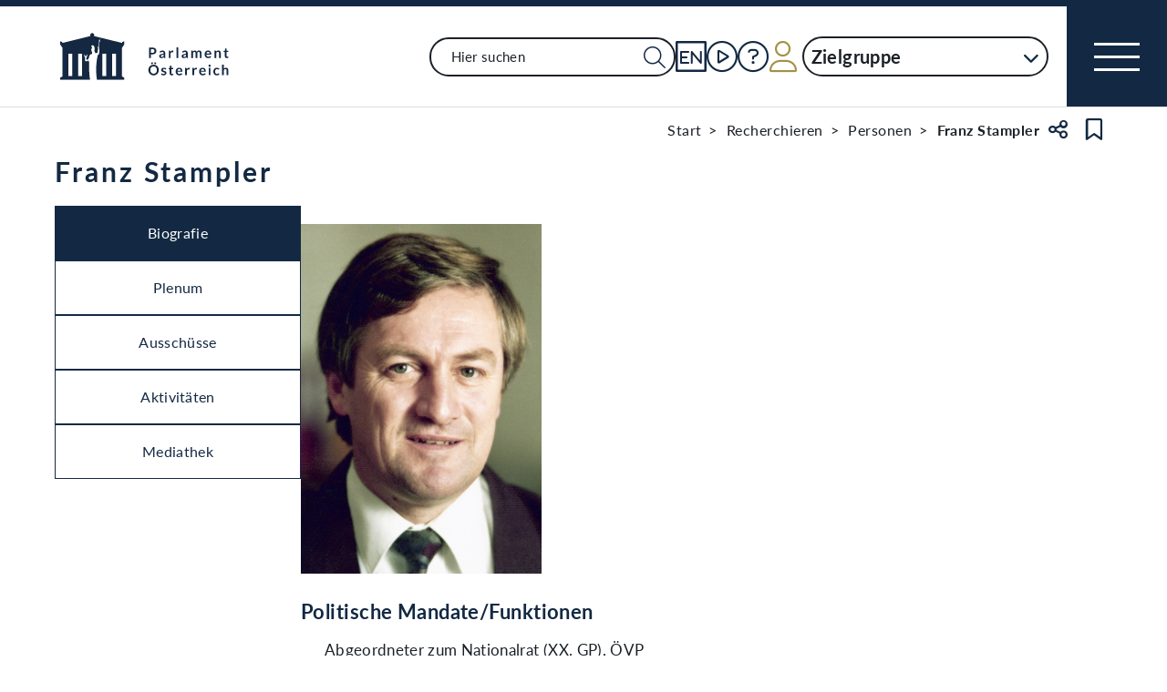

--- FILE ---
content_type: text/html;charset=UTF-8
request_url: https://www.parlament.gv.at/person/3691
body_size: 7947
content:
<!doctype html>
    <html lang="de">
    <head>
    <meta charset="utf-8">
    <meta name="viewport" content="width=device-width, initial-scale=1">
    <meta name="date.created" content="2026-01-20">
    <link rel="stylesheet" href="/dokument/additional.css?v=082023">
    <link rel="stylesheet" href="/static/css/global.css" media="none" onload="if(media!=='all')media='all'">
    <link rel="stylesheet" href="/static/css/webfonts/lato.css" />
    <noscript>
        <link rel="stylesheet" href="/static/css/fontawesome/all.css">
        <link rel="stylesheet" href="/static/css/global.css">
    </noscript>
    <title>Stampler Franz | Parlament Österreich</title><!-- HEAD_svelte-viio4o_START --><link rel="shortcut icon" type="image/svg+xml" href="/static/img/favicon/favicon.svg" sizes="any"><link rel="shortcut icon" type="image/x-icon" href="/static/img/favicon/favicon.ico" sizes="32x32"><link rel="shortcut icon" type="image/png" href="/static/img/apple-touch-icon/apple-touch-icon-192x192.png" sizes="192x192"><link rel="shortcut icon" type="image/png" href="/static/img/apple-touch-icon/apple-touch-icon-128x128.png" sizes="128x128"><link rel="apple-touch-icon" href="/static/img/apple-touch-icon/apple-touch-icon.png"><link rel="apple-touch-icon" href="/static/img/apple-touch-icon/apple-touch-icon-72x72.png" sizes="72x72"><link rel="apple-touch-icon" href="/static/img/apple-touch-icon/apple-touch-icon-76x76.png" sizes="76x76"><link rel="apple-touch-icon" href="/static/img/apple-touch-icon/apple-touch-icon-120x120.png" sizes="120x120"><link rel="apple-touch-icon" href="/static/img/apple-touch-icon/apple-touch-icon-128x128.png" sizes="128x128"><link rel="apple-touch-icon" href="/static/img/apple-touch-icon/apple-touch-icon-152x152.png" sizes="152x152"><link rel="apple-touch-icon" href="/static/img/apple-touch-icon/apple-touch-icon-192x192.png" sizes="192x192"><link rel="mask-icon" href="/static/img/favicon/favicon.svg" color="blue"><meta name="description" content="Stampler Franz"><meta name="keywords"><meta name="viewport" content="width=device-width, initial-scale=1.0"><meta name="apple-itunes-app" content="app-id=6504604804"><script src="/static/js/pdpiwik.js" defer data-svelte-h="svelte-1ykh2p8"></script><meta property="og:image" content="https://www.parlament.gv.at/dokument/bild/21015/2101588_500.jpg"><meta property="og:title" content="Stampler Franz | Parlament Österreich"><meta property="og:description" content="Abgeordneter zum Nationalrat (XX. GP), ÖVP"><!-- HEAD_svelte-viio4o_END --><!-- HEAD_svelte-vw7aki_START --><link rel="stylesheet" href="/static/css/fontawesome6/all.css"><link rel="stylesheet" href="/static/css/fontawesome/all.css"><link rel="stylesheet" href="/static/css/themes/standard.css"><!-- HEAD_svelte-vw7aki_END -->
	<link rel="stylesheet" href="/static/css/3fe77de6.css">
	<link rel="stylesheet" href="/static/css/c7c71de3.css">
	<link rel="stylesheet" href="/static/css/97b4319f.css">
	<link rel="stylesheet" href="/static/css/93fcc928.css">
	<link rel="stylesheet" href="/static/css/00ace975.css">
	<link rel="stylesheet" href="/static/css/6c6db06c.css">
	<link rel="stylesheet" href="/static/css/d1d92258.css">
	<link rel="stylesheet" href="/static/css/8cc30073.css">
	<link rel="stylesheet" href="/static/css/42eecf18.css">
	<link rel="stylesheet" href="/static/css/d11a2d6a.css">
	<link rel="stylesheet" href="/static/css/46903b19.css">
	<link rel="stylesheet" href="/static/css/55c9e4c1.css">
	<link rel="stylesheet" href="/static/css/f42dfd67.css">
	<link rel="stylesheet" href="/static/css/d75ba413.css">
	<link rel="stylesheet" href="/static/css/81d63389.css">
	<link rel="stylesheet" href="/static/css/66c1bb8d.css">
	<link rel="stylesheet" href="/static/css/a078a853.css">
	<link rel="stylesheet" href="/static/css/29953f0e.css">
	<link rel="stylesheet" href="/static/css/bb925351.css">
	<link rel="stylesheet" href="/static/css/a458e970.css">
	<link rel="stylesheet" href="/static/css/e9e9ad85.css">
	<link rel="stylesheet" href="/static/css/04639347.css">
	<link rel="stylesheet" href="/static/css/8faae429.css">
	<link rel="stylesheet" href="/static/css/1478750f.css">
	<link rel="stylesheet" href="/static/css/dbb121af.css">
	<script type="module" src="/static/js/3a3097ac.js"></script>
	<script type="module" src="/static/js/59b80016.js"></script>
	<script type="module" src="/static/js/8dd63870.js"></script>
	<script type="module" src="/static/js/83fab00e.js"></script>
	<script type="module" src="/static/js/eeba0b4d.js"></script>
	<script type="module" src="/static/js/1cf0ff00.js"></script>
	<script type="module" src="/static/js/d7659300.js"></script>
	<script type="module" src="/static/js/b7d6eab1.js"></script>
	<script type="module" src="/static/js/661c6c46.js"></script>
	<script type="module" src="/static/js/3dd0627a.js"></script>
	<script type="module" src="/static/js/e170a41a.js"></script>
	<script type="module" src="/static/js/33dfff87.js"></script>
	<script type="module" src="/static/js/b4b44e17.js"></script>
	<script type="module" src="/static/js/2148faf5.js"></script>
	<script type="module" src="/static/js/1bae224c.js"></script>
	<script type="module" src="/static/js/4cbd7873.js"></script>
	<script type="module" src="/static/js/9db598c5.js"></script>
	<script type="module" src="/static/js/c7973fe8.js"></script>
	<script type="module" src="/static/js/4e261391.js"></script>
	<script type="module" src="/static/js/5ac1020b.js"></script>
	<script type="module" src="/static/js/8a64ddf0.js"></script>
	<script type="module" src="/static/js/841ececf.js"></script>
	<script type="module" src="/static/js/97114fee.js"></script>
	<script type="module" src="/static/js/f14718c8.js"></script>
	<script type="module" src="/static/js/850543b5.js"></script>
	<script type="module" src="/static/js/8b64610a.js"></script>
	<script type="module" src="/static/js/bbf92e81.js"></script>
	<script type="module" src="/static/js/7cae332f.js"></script>
	<script type="module" src="/static/js/03513fd1.js"></script>
	<script type="module" src="/static/js/93148e91.js"></script>
	<script type="module" src="/static/js/ea31f507.js"></script>
	<script type="module" src="/static/js/34e715ce.js"></script>
    
    <script type="module" defer>
    import App from '/static/js/34e715ce.js';
    new App({
        target: document.body,
        hydrate: true,
        props: {"data":{"pagetype":"biografie","meta":{"description":"Stampler Franz","generationTime":"Tue Oct 14 08:34:48 UTC 2025","lang":"de","title":"Stampler Franz | Parlament Österreich","openGraph":{"image":"https://www.parlament.gv.at/dokument/bild/21015/2101588_500.jpg","title":"Stampler Franz | Parlament Österreich","description":"Abgeordneter zum Nationalrat (XX. GP), ÖVP"},"scripts":[],"styles":[]},"content":{"headingbox":{"title":"Franz Stampler","title_plain":"Franz Stampler","ebene":1},"personInfo":{"personTyp":"mandatar","gremium":null,"pad_intern":3691,"aktiv":false},"tabs":[{"id":"BIO","label":"Biografie","selected":true},{"id":"PLENUM","label":"Plenum","selected":false},{"id":"AUS","label":"Ausschüsse","selected":false},{"id":"AKT","label":"Aktivitäten","selected":false},{"id":"MEDIEN","label":"Mediathek","selected":false}],"biografie":{"portrait":{"src":"/dokument/bild/21015/2101588_384.jpg","alt":"Portraitfoto von Franz Stampler","bildId":2101588,"copyright":"Jungwirth, Christian"},"biografieStand":"28.10.1999","kurzinfo_html":null,"mandatefunktionen":{"bez":"Politische Mandate/Funktionen","mandate":[{"funktion_text":"Abgeordneter zum Nationalrat","mandat":"Abgeordneter zum Nationalrat","klub":"Parlamentsklub der Österreichischen Volkspartei","wahlkreis":"6B - Steiermark Mitte","wahlpartei":"ÖVP","wahlpartei_text":"Österreichische Volkspartei","gremium":"NR","funktion":"NR","bez":"Abgeordneter zum Nationalrat (XX. GP), ÖVP","mandatVon":"12.02.1996","mandatBis":"28.10.1999","funktion_von":"12.02.1996","funktion_bis":"28.10.1999","aktiv":false,"zeitraum":"12.02.1996-28.10.1999"}]},"kurzbiografie":{"gebtext":"Geb.: 09.10.1953, Großstübing","beruflicheTaetigkeit":"Volksschuldirektor","beruflicherWerdegang":["Direktor  1986","Leiter einer Volksschule 1985","Volksschullehrer  seit 1974"],"bildungsweg":["Präsenzdienst 1972-1973","Pädagogische Akademie in Graz/Eggenberg 1972-1974","Realgymnasium (Matura 1972)","Hauptschule Deutschfeistritz 1964-1968","Volksschule Großstübing 1959-1964"],"politischeFunktionen":["Vizebürgermeister von Großstübing 1980-1981","Bürgermeister seit 1981"],"bez":"Kurzbiografie","disclaimer":"Inhalt und Umfang der Biografien ab 1945 gehen grundsätzlich auf die von den Mandatar:innen selbst gemachten Angaben zurück. Diese können von der Parlamentsdirektion ohne Zustimmung der Betroffenen nicht geändert werden."},"parentid":"biografietabs","tabid":"BIO"},"medien":{"filter":{"rendertype":"filter","data":{"type":"FILTER","resultLayout":"SEARCH","hasForm":true,"hasList":true,"label":"Medien","pagesize":20,"hasPaging":false,"showMore":true,"definition":{"bez":"BIO_252","listeId":252,"params":{},"fixedParams":{"PAD_INTERN":[3691]},"hideDimensions":["PAD_INTERN"],"sortrnr":11,"ascDesc":"DESC"}}},"parentid":"biografietabs","tabid":"MEDIEN"},"ausschuss":{"parentid":"biografietabs","tabid":"AUS","filter":{"rendertype":"filter","data":{"resultLayout":"TABLE","hasForm":true,"hasList":true,"label":"Ausschuesse","pagesize":20,"definition":{"bez":"AUSSCHUSS_BIO_250","listeId":250,"params":{},"fixedParams":{"PAD_INTERN":[3691]},"hideDimensions":["PAD_INTERN"],"sortrnr":2,"ascDesc":"ASC"},"type":"MONGODB"}}},"plenum":{"filter":{"rendertype":"filter","data":{"type":"FILTER","resultLayout":"TABLE","hasForm":true,"hasList":true,"label":"Reden","pagesize":20,"definition":{"bez":"BIO_251","listeId":251,"params":{},"fixedParams":{"PAD_INTERN":[3691]},"hideDimensions":["PAD_INTERN"],"sortrnr":10,"ascDesc":"DESC"}}},"parentid":"biografietabs","tabid":"PLENUM"},"akt":{"parentid":"biografietabs","tabid":"AKT","filter":{"rendertype":"filter","data":{"type":"FILTER","resultLayout":"TABLE","hasForm":true,"hasList":true,"label":"Aktivitaeten","pagesize":20,"definition":{"bez":"PERS_AKTIVIT_025","listeId":25,"params":{},"fixedParams":{"PAD_INTERN":[3691]},"hideDimensions":["PAD_INTERN"],"sortrnr":9,"ascDesc":"DESC"}}}}}}}
    });
    </script>
    </head>
    <body>
    <div id="piwik">
      <noscript><p><img src="https://www.parlament.gv.at/piwik/piwik.php?idsite=1" style="border:0;" alt="" /></p></noscript>
    </div>
     <div class="skiplinks svelte-zbuek3"><a href="#mainContent" class="skiplink svelte-zbuek3" data-svelte-h="svelte-1xm1l0b">Zum Hauptinhalt springen</a> <a href="#navEngIcon" class="skiplink svelte-zbuek3" data-svelte-h="svelte-g691q0">Sprache Englisch</a> <a href="#searchMainNav" class="skiplink svelte-zbuek3" data-svelte-h="svelte-1wra6vy">Zur Navigation springen</a> </div>    <nav class="accessibility-bar no-print svelte-1hcqz2a" aria-label="Barrierefreiheits-Menü" aria-live="polite"><button class="accessibility-bar-mobile-button svelte-1hcqz2a"><a href="/services/barrierefreiheit" class="svelte-1hcqz2a"><div style="display: contents; --icon-color:white;"><i aria-hidden="false" aria-label="Accessibility Menu anzeigen" class="fa-universal-access fa-light small svelte-1grumcn" title="Accessibility Menu anzeigen"></i></div><span class="sr-only svelte-1hcqz2a">Accessibility Menu anzeigen</span></a></button> <ul class="accessibility-bar-list svelte-1hcqz2a" role="menu"></ul> </nav> <nav class="navigation-bar no-print svelte-76n4wx" aria-label="Navigationsleiste"><a href="/" class="parlLogo svelte-76n4wx" data-svelte-h="svelte-1ikita3"><img src="/static/img/logo.svg" alt="Parlament Österreich" class="svelte-76n4wx"></a> <div class="svelte-76n4wx"><ul class="desktop-list svelte-76n4wx"><li class="mobile-only small svelte-76n4wx"><a href="/suche" title="zur Volltextsuche" class="svelte-76n4wx"><i aria-hidden="false" aria-label="Suche" class="fa-search fa-light small svelte-1grumcn" title="Suche"></i></a></li> <li id="navSearch" class="desktop-only large svelte-76n4wx"><form action="/suche" method="get" class="svelte-76n4wx"><div class="search-input-wrapper svelte-12p1kmj"> <div class="input-wrapper svelte-12p1kmj"><div class="select svelte-pebcg3"> <div class="autocomplete-wrapper svelte-pebcg3 search" aria-live="polite"><input id="searchMainNav" aria-expanded="false" aria-autocomplete="list" aria-controls="searchMainNav-listbox" autocomplete="off" name="searchMainNav" role="combobox"  placeholder="Hier suchen" aria-label="Hier suchen" class="svelte-pebcg3 search"> <button class="searchButton svelte-pebcg3" aria-label="Suche Filter"><i aria-hidden="false" aria-label="Suche" class="fa-search fa-light small svelte-1grumcn" title="Suchen"></i></button> </div></div></div> </div></form></li> <li id="navEngIcon" class="svelte-76n4wx"><a class="link-icon svelte-76n4wx" href="/en"><img src="/static/img/Icon_EN.svg" alt="English" class="englishIcon svelte-76n4wx" title="Sprache English"> <span class="sr-only svelte-76n4wx">Sprache English</span></a></li> <li class="svelte-76n4wx"><a class="link-icon svelte-76n4wx" href="/aktuelles/mediathek" title="Live"><div class="live-container svelte-76n4wx"><i aria-hidden="false" aria-label="Mediathek" class="fa-circle-play fa-light default svelte-1grumcn noMargin" title="Mediathek"></i> <span class="sr-only svelte-76n4wx">Mediathek</span> </div></a></li> <li id="helpContent" class="svelte-76n4wx"><a class="link-icon svelte-76n4wx" href="/services/hilfe" title="Hilfe"><i aria-hidden="false" aria-label="Hilfe" class="fa-circle-question fa-light default svelte-1grumcn noMargin" title="Hilfe"></i> <span class="sr-only svelte-76n4wx">Hilfe</span></a></li> <li class="svelte-76n4wx"><a href="/profil/login" title="zum Login" class="svelte-76n4wx"><div style="display: contents; --icon-color:var(--color-gold);"><i aria-hidden="false" aria-label="Zum Login" class="fa-user fa-light default svelte-1grumcn" title=""></i></div> <span class="sr-only svelte-76n4wx" data-svelte-h="svelte-1fx80m">Benutzer</span></a></li> <li class="zielgruppen-elements large svelte-76n4wx"><button class="zielgruppen-button svelte-76n4wx" title="Zielgruppen">Zielgruppe<span class="zielgruppen-arrow svelte-76n4wx"><i aria-hidden="false" aria-label="Zielgruppen" class="fa-chevron-down fa-solid tiny svelte-1grumcn" title=""></i></span></button> </li></ul> <button class="navigation-menu-button svelte-76n4wx" aria-expanded="false"><span class="svelte-76n4wx"></span> <span class="sr-only svelte-76n4wx" data-svelte-h="svelte-1kv4tbd">Navigationsmenü öffnen</span></button></div> <div class="mobile-search svelte-76n4wx"><form action="/suche" method="get" class="svelte-76n4wx"><div class="search-input-wrapper svelte-12p1kmj"> <div class="input-wrapper svelte-12p1kmj"><div class="select svelte-pebcg3"> <div class="autocomplete-wrapper svelte-pebcg3 search" aria-live="polite"><input id="searchMainNav" aria-expanded="false" aria-autocomplete="list" aria-controls="searchMainNav-listbox" autocomplete="off" name="searchMainNav" role="combobox"  placeholder="Hier suchen" aria-label="Hier suchen" class="svelte-pebcg3 search"> <button class="searchButton svelte-pebcg3" aria-label="Suche Filter"><i aria-hidden="false" aria-label="Suche" class="fa-search fa-light small svelte-1grumcn" title="Suchen"></i></button> </div></div></div> </div></form></div> <ul class="mobile-list svelte-76n4wx"><li class="svelte-76n4wx"><button class="englishImg svelte-76n4wx"><a href="/en" tabindex="-1" class="svelte-76n4wx"><img src="/static/img/Icon_EN.svg" alt="English" class="englishIcon svelte-76n4wx"> <span class="sr-only svelte-76n4wx">Sprache English</span></a></button></li> <li class="svelte-76n4wx"><button class="svelte-76n4wx"><a href="/aktuelles/mediathek" title="Live" tabindex="-1" class="svelte-76n4wx"><div class="live-container svelte-76n4wx"><i aria-hidden="false" aria-label="Mediathek" class="fa-circle-play fa-light default svelte-1grumcn noMargin" title="Mediathek"></i> <span class="sr-only svelte-76n4wx">Mediathek</span> </div></a></button></li> <li class="svelte-76n4wx"><button class="svelte-76n4wx"><a href="/services/hilfe/" title="Hilfe" tabindex="-1" class="svelte-76n4wx"><i aria-hidden="false" aria-label="Hilfe" class="fa-circle-question fa-light default svelte-1grumcn" title="Hilfe"></i> <span class="sr-only svelte-76n4wx">Hilfe</span></a></button></li> <li class="svelte-76n4wx"><a href="/profil/login" title="zum Login" class="svelte-76n4wx"><div style="display: contents; --icon-color:var(--color-gold);"><i aria-hidden="false" aria-label="Login" class="fa-user fa-light default svelte-1grumcn" title=""></i></div> <span class="sr-only svelte-76n4wx" data-svelte-h="svelte-1fx80m">Benutzer</span></a></li> <li class="zielgruppen-elements svelte-76n4wx"><button class="zielgruppen-button svelte-76n4wx" title="Zielgruppen"><span class="button-text svelte-76n4wx">Zielgruppe</span><span class="zielgruppen-arrow svelte-76n4wx"><i aria-hidden="false" aria-label="Zielgruppen" class="fa-chevron-down fa-solid tiny svelte-1grumcn" title=""></i></span></button> </li></ul></nav>  <div class="cookie svelte-1uveqbu"> <dialog aria-labelledby="modal-title" aria-live="assertive" aria-modal="true" class="modal handle svelte-1nu9b5a" id="modal"> <div role="presentation"><div class="modal-header svelte-1nu9b5a"><div class="modal-title-container svelte-1nu9b5a"><h2 class="modal-title svelte-1nu9b5a">Hinweise zu Cookies</h2> </div> </div> <section class="modal-content"><div class="content svelte-1nu9b5a"><section class="svelte-1uveqbu"><p class="svelte-1uveqbu">Die Webseite verwendet Cookies: Zum einen sind sie erforderlich für die Herstellung der Funktionalität. Zum anderen werden sie für die anonyme Analyse der Nutzung verarbeitet. Cookies zu Analysezwecken werden nur mit Ihrem Einverständnis gesetzt. Sie können Ihre Einwilligung jederzeit widerrufen. Nähere Informationen finden Sie in unserem <a href="/services/hilfe/datenschutzhinweis/" class="svelte-1uveqbu">Datenschutzhinweis</a>.</p> <div class="cookie-button svelte-1uveqbu"><button type="button" class="main-button      small    svelte-za0eo" aria-label="Alle Akzeptieren" tabindex="0"><span class="button-content svelte-za0eo"> <span lang="de" class="svelte-za0eo">Alle Akzeptieren</span></span>  </button></div> <div class="cookie-button svelte-1uveqbu"><button type="button" class="main-button      small    svelte-za0eo" aria-label="Nur funktionale Cookies" tabindex="0"><span class="button-content svelte-za0eo"> <span lang="de" class="svelte-za0eo">Nur funktionale Cookies</span></span>  </button></div> <div class="cookie-button svelte-1uveqbu"><button type="button" class="main-button secondary     small    svelte-za0eo" aria-label="Einstellungen" tabindex="0"><span class="button-content svelte-za0eo reverse"><i aria-hidden="true" class="fa-caret-down fa-solid small svelte-1grumcn noMargin squared"></i> <span lang="de" class="svelte-za0eo">Einstellungen</span></span>  </button></div> </section></div></section></div> </dialog> </div>  <dialog aria-labelledby="modal-title" aria-live="assertive" aria-modal="true" class="modal handle svelte-1nu9b5a" id="modal"> <div role="presentation"><div class="modal-header svelte-1nu9b5a"><div class="modal-title-container svelte-1nu9b5a"><h2 class="modal-title svelte-1nu9b5a">Seite teilen</h2> </div> <div class="modal-close-button svelte-1nu9b5a"><button aria-label="Modal schließen"><i aria-hidden="true" class="fa-xmark fa-light small svelte-1grumcn" title="schließen"></i> <span class="sr-only" data-svelte-h="svelte-nml5hy">Modaldialog schließen</span></button></div></div> <section class="modal-content"><div class="content svelte-1nu9b5a"><div class="share-modal svelte-1d6fit6"><div class="options"><ul class="svelte-1d6fit6"><li class="svelte-1d6fit6"><button type="button" class="main-button  tertiary   icon     svelte-za0eo" aria-label="Zwischenablage" title="in die Zwischenablage kopieren" tabindex="0"><span class="button-content svelte-za0eo"><i aria-hidden="true" class="fa-copy fa-regular medium svelte-1grumcn noMargin squared"></i> </span>  </button></li> <li class="svelte-1d6fit6"><button type="button" class="main-button  tertiary   icon     svelte-za0eo" aria-label="Facebook" title="auf Facebook teilen" tabindex="0"><span class="button-content svelte-za0eo"><i aria-hidden="true" class="fa-facebook-f fa-brands medium svelte-1grumcn noMargin squared"></i> </span>  </button></li> <li class="svelte-1d6fit6"><button type="button" class="main-button  tertiary   icon     svelte-za0eo" aria-label="Twitter-X" title="auf X teilen" tabindex="0"><span class="button-content svelte-za0eo"><i aria-hidden="true" class="fa-x-twitter fa-brands medium svelte-1grumcn noMargin squared"></i> </span>  </button></li> <li class="svelte-1d6fit6"><button type="button" class="main-button  tertiary   icon     svelte-za0eo" aria-label="E-Mail" title="als E-Mail verschicken" tabindex="0"><span class="button-content svelte-za0eo"><i aria-hidden="true" class="fa-envelope fa-light medium svelte-1grumcn noMargin squared"></i> </span>  </button></li></ul> <div class="statusmessage"></div></div></div></div></section></div> </dialog> <div id="breadcrumbs" role="navigation" class="container svelte-8kyei5"><nav aria-label="Breadcrumbs" class="breadcrumbs svelte-8kyei5"><ol class="svelte-8kyei5"><li class="svelte-8kyei5"><a href="/" class="svelte-8kyei5"><div class="desktop-invisible svelte-8kyei5"><i aria-hidden="false" aria-label="Startseite" class="fa-house-chimney-window fa-light tiny svelte-1grumcn noMargin" title="Startseite"></i></div> <div class="mobile-invisible svelte-8kyei5"><!-- HTML_TAG_START -->Start<!-- HTML_TAG_END --> </div></a> </li><li class="svelte-8kyei5 mobile-invisible"><a href="/recherchieren" class="svelte-8kyei5"><!-- HTML_TAG_START -->Recherchieren<!-- HTML_TAG_END --></a> </li><li class="svelte-8kyei5"><a href="/recherchieren/personen" class="svelte-8kyei5"><!-- HTML_TAG_START -->Personen<!-- HTML_TAG_END --></a> </li><li aria-current="page" class="svelte-8kyei5"><span class="svelte-8kyei5"><!-- HTML_TAG_START -->Franz Stampler<!-- HTML_TAG_END --></span> </li></ol>  <button type="button" class="main-button  tertiary   icon     svelte-za0eo" aria-label="Teilen" title="Seite teilen" tabindex="0"><span class="button-content svelte-za0eo"><i aria-hidden="true" class="fa-share-nodes fa-regular small svelte-1grumcn noMargin squared"></i> </span>  </button> <span class="sr-only svelte-1tnolpb" data-svelte-h="svelte-147vy2a">Teilen</span> <button type="button" class="main-button  tertiary   icon     svelte-za0eo" aria-label="Kein Lesezeichen" title="Lesezeichen setzen" tabindex="0"><span class="button-content svelte-za0eo"><i aria-hidden="true" class="fa-bookmark fa-regular small svelte-1grumcn noMargin squared"></i> </span>  </button> <span class="sr-only svelte-1tnolpb" data-svelte-h="svelte-11gssxk">Lesezeichen</span></nav></div> <main class="container svelte-1l22dk7"><div class="contentElement svelte-uzwo4b"><div class="heading-section svelte-uzwo4b"> <h1 class="heading-1 svelte-uzwo4b" id="kqiw8"> <!-- HTML_TAG_START -->Franz Stampler<!-- HTML_TAG_END -->  </h1> </div></div>   <div class="pd-tabs-container vertical svelte-omzsqi"><div class="pd-tabs-navigation svelte-omzsqi"> <div class="pd-tabs-mobile svelte-omzsqi">   <div class="dropdown svelte-1sv9fsi" aria-expanded="false" aria-controls="biografie-tabs-listbox" tabindex="-1" aria-activedescendant="BIO">   <div class="input-container svelte-crtez1"><div class="input-wrapper svelte-crtez1   icon-right  label-elevated"><div style="display: contents; --max-width:0px;">  <label for="biografie-tabs" class="scaleable svelte-3ro097 nested elevated">   </label></div> <input id="biografie-tabs" name="biografie-tabs" class="pd-form-input scaleable svelte-crtez1  readonly" title="" placeholder="" inputmode="text"   readonly role="listbox" aria-invalid="false" aria-autocomplete="none" aria-expanded="false" aria-describedby="biografie-tabs-info" data-testid="" value="Biografie">  <div class="right-hand-icons svelte-crtez1"> <button class="icon-wrapper svelte-crtez1" data-testid="icon-" type="button" aria-label="Expandieren" tabindex="-1" aria-hidden="false"><div class="icon-click svelte-crtez1"><i aria-hidden="true" class="fa-chevron-down fa-light tiny svelte-1grumcn"></i></div></button></div></div>  </div></div> <div role="presentation" class="svelte-1sv9fsi"><dialog class="listbox-dialog svelte-1sv9fsi" style="--listboxHeight: 0px; --listboxWidth: 0px; --listboxLeft: 0px; --listboxTop: 0px;">  <ul class="list svelte-1pqwx1z" role="listbox" id="biografie-tabs-listbox" aria-label="5 Ergebnisse" aria-live="polite" aria-orientation="vertical" aria-labelledby="dropdownGroupName" data-testid=""> <li class="entry svelte-1pqwx1z  selected" role="option" data-value="BIO" tabindex="0" aria-posinset="1" aria-setsize="5" aria-selected="true"> <span tabindex="-1" class="svelte-1pqwx1z">Biografie </span>  </li> <li class="entry svelte-1pqwx1z" role="option" data-value="PLENUM" tabindex="0" aria-posinset="2" aria-setsize="5" aria-selected="false"> <span tabindex="-1" class="svelte-1pqwx1z">Plenum </span>  </li> <li class="entry svelte-1pqwx1z" role="option" data-value="AUS" tabindex="0" aria-posinset="3" aria-setsize="5" aria-selected="false"> <span tabindex="-1" class="svelte-1pqwx1z">Ausschüsse </span>  </li> <li class="entry svelte-1pqwx1z" role="option" data-value="AKT" tabindex="0" aria-posinset="4" aria-setsize="5" aria-selected="false"> <span tabindex="-1" class="svelte-1pqwx1z">Aktivitäten </span>  </li> <li class="entry svelte-1pqwx1z" role="option" data-value="MEDIEN" tabindex="0" aria-posinset="5" aria-setsize="5" aria-selected="false"> <span tabindex="-1" class="svelte-1pqwx1z">Mediathek </span>  </li> </ul></dialog> </div></div>  <div class="pd-tabs-list pd-tabs-desktop vertical svelte-omzsqi" role="tablist" aria-label="Tabs der Biografieseite" aria-orientation="vertical"><button role="tab" class="pd-tab-trigger svelte-omzsqi selected" id="biografie-tabs-tab-BIO" aria-selected="true" aria-controls="biografie-tabs-panel-BIO" tabindex="0">Biografie </button><button role="tab" class="pd-tab-trigger svelte-omzsqi" id="biografie-tabs-tab-PLENUM" aria-selected="false" aria-controls="biografie-tabs-panel-PLENUM" tabindex="-1">Plenum </button><button role="tab" class="pd-tab-trigger svelte-omzsqi" id="biografie-tabs-tab-AUS" aria-selected="false" aria-controls="biografie-tabs-panel-AUS" tabindex="-1">Ausschüsse </button><button role="tab" class="pd-tab-trigger svelte-omzsqi" id="biografie-tabs-tab-AKT" aria-selected="false" aria-controls="biografie-tabs-panel-AKT" tabindex="-1">Aktivitäten </button><button role="tab" class="pd-tab-trigger svelte-omzsqi" id="biografie-tabs-tab-MEDIEN" aria-selected="false" aria-controls="biografie-tabs-panel-MEDIEN" tabindex="-1">Mediathek </button> <div class="pd-tabs-indicator svelte-omzsqi" style="--active-index: 0; --tabs-count: 5"></div></div></div> <div class="pd-tab-panels svelte-omzsqi"><div role="tabpanel" id="biografie-tabs-panel-BIO" aria-labelledby="biografie-tabs-tab-BIO" class="pd-tab-panel svelte-omzsqi selected" >  <div class="portrait-wrapper svelte-k8ooar"><div class="image-content-wrapper" role="tooltip"><div class="image-info-wrapper svelte-yigygi"><figure class="image svelte-yigygi"><div class="image-container svelte-yigygi"><button class="svelte-yigygi"><picture class="svelte-yigygi"><img alt="Portraitfoto von Franz Stampler" src="/dokument/bild/21015/2101588_384.jpg" loading="lazy" srcset="/dokument/bild/21015/2101588_384.jpg 384w, /dokument/bild/21015/2101588_800.jpg 800w, /dokument/bild/21015/2101588_500.jpg 500w, /dokument/bild/21015/2101588_384.jpg 384w" sizes="(min-width: 1000px) 384px, (min-width: 480px) 800px, (min-width: 450px) 500px, 384px" class="svelte-yigygi"></picture></button></div> </figure>  </div></div> </div> <section class="svelte-k8ooar"><h3 class="svelte-k8ooar">Politische Mandate/Funktionen</h3> <ul class="unordered-list no-bulletpoints svelte-k8ooar"><li class="svelte-k8ooar">Abgeordneter zum Nationalrat (XX. GP), ÖVP<br class="svelte-k8ooar">12.02.1996-28.10.1999 </li></ul></section> <section class="kurzbio svelte-k8ooar"><h3 class="svelte-k8ooar">Kurzbiografie</h3> <p class="svelte-k8ooar">Geb.: 09.10.1953, Großstübing</p>  <p class="svelte-k8ooar">Berufliche Tätigkeit: Volksschuldirektor</p> <h4 class="svelte-k8ooar" data-svelte-h="svelte-yayct7">Weitere Politische Mandate/Funktionen</h4> <ul class="unordered-list no-bulletpoints svelte-k8ooar"><li class="svelte-k8ooar">Vizebürgermeister von Großstübing 1980-1981</li><li class="svelte-k8ooar">Bürgermeister seit 1981</li></ul> <br class="svelte-k8ooar"> <h4 class="svelte-k8ooar" data-svelte-h="svelte-1arcdjr">Beruflicher Werdegang</h4> <ul class="unordered-list no-bulletpoints svelte-k8ooar"><li class="svelte-k8ooar">Direktor  1986</li><li class="svelte-k8ooar">Leiter einer Volksschule 1985</li><li class="svelte-k8ooar">Volksschullehrer  seit 1974</li></ul> <br class="svelte-k8ooar"> <h4 class="svelte-k8ooar" data-svelte-h="svelte-13pshgl">Bildungsweg</h4> <ul class="unordered-list no-bulletpoints svelte-k8ooar"><li class="svelte-k8ooar">Präsenzdienst 1972-1973</li><li class="svelte-k8ooar">Pädagogische Akademie in Graz/Eggenberg 1972-1974</li><li class="svelte-k8ooar">Realgymnasium (Matura 1972)</li><li class="svelte-k8ooar">Hauptschule Deutschfeistritz 1964-1968</li><li class="svelte-k8ooar">Volksschule Großstübing 1959-1964</li></ul>   <br class="svelte-k8ooar"> <p class="disclaimer svelte-k8ooar"><strong class="svelte-k8ooar">Inhalt und Umfang der Biografien ab 1945 gehen grundsätzlich auf die von den Mandatar:innen selbst gemachten Angaben zurück. Diese können von der Parlamentsdirektion ohne Zustimmung der Betroffenen nicht geändert werden.</strong></p></section> <br class="svelte-k8ooar"> <div class="rechtsbuendig svelte-k8ooar"><p class="svelte-k8ooar">Stand: 28.10.1999</p></div> </div><div role="tabpanel" id="biografie-tabs-panel-PLENUM" aria-labelledby="biografie-tabs-tab-PLENUM" class="pd-tab-panel svelte-omzsqi" hidden> <div></div> <div id="reden"><h3 data-svelte-h="svelte-esm38i">Reden</h3>  <div id="bio_251" class="filter contentElement svelte-1r9bma1"> <div id="params" style="display:none" class="svelte-1r9bma1">params={}</div> <div class="card svelte-1scedfa" style="--maxWidth:100%;" aria-disabled="true" aria-label="loading"><div class="card-img skeleton svelte-1scedfa animate" style="--height:20rem;"><p class="card-text svelte-1scedfa"></p></div> <div class="card-body svelte-1scedfa"><p class="card-title skeleton svelte-1scedfa animate"></p> <p class="card-intro skeleton svelte-1scedfa animate"></p></div> </div> <span style="display:none;" class="svelte-1r9bma1">SSR-Platzhalter{"type":"FILTER","resultLayout":"TABLE","hasForm":true,"hasList":true,"label":"Reden","pagesize":20,"definition":{"bez":"BIO_251","listeId":251,"params":{},"fixedParams":{"PAD_INTERN":[3691]},"hideDimensions":["PAD_INTERN"],"sortrnr":10,"ascDesc":"DESC"}}</span>    </div>  <dialog aria-labelledby="modal-title" aria-live="assertive" aria-modal="true" class="modal handle svelte-1nu9b5a" id="modal"> <div role="presentation"><div class="modal-header svelte-1nu9b5a"><div class="modal-title-container svelte-1nu9b5a"><h2 class="modal-title svelte-1nu9b5a">Suche speichern</h2> </div> <div class="modal-close-button svelte-1nu9b5a"><button aria-label="Modal schließen"><i aria-hidden="true" class="fa-xmark fa-light small svelte-1grumcn" title="schließen"></i> <span class="sr-only" data-svelte-h="svelte-nml5hy">Modaldialog schließen</span></button></div></div> <section class="modal-content"><div class="content svelte-1nu9b5a"><p class="svelte-1r9bma1" data-svelte-h="svelte-1ay5a6p">Sie möchten zu einem späteren Zeitpunkt noch einmal auf Ihre Suchergebnisse zurückgreifen oder über neue Treffer
      informiert werden? Mit Klick auf „Suche speichern“ wird Ihre Suchanfrage inklusive Suchbegriffen, Filtern und
      personalisierter Benennung (optional) gespeichert.</p> <p class="svelte-1r9bma1" data-svelte-h="svelte-e53q6h">In <a href="/profil?selectedtab=SUCHEN" class="svelte-1r9bma1">Ihrem Profil</a> können gespeicherte Suchanfragen erneut angezeigt, umbenannt
      oder gelöscht werden.</p> <p class="svelte-1r9bma1" data-svelte-h="svelte-d9qtcq">Weitere Informationen zur Personalisierung finden Sie im Bereich <a href="/services/hilfe/website-funktionen/personalisierung/index.html#personalisierbarer_bereich" class="svelte-1r9bma1">Hilfe</a>.</p> <form class="svelte-1r9bma1">    <div class="input-container svelte-crtez1"><div class="input-wrapper svelte-crtez1     label-elevated"> <input id="searchname" name="searchname" class="pd-form-input scaleable svelte-crtez1" title="Suche benennen" placeholder="Suche benennen" inputmode="text" required   aria-invalid="false" aria-autocomplete="none" aria-describedby="searchname-info" data-testid="searchname" value="">  <div class="right-hand-icons svelte-crtez1"> </div></div>  </div> <div class="saveSearchBtn svelte-1r9bma1"><button type="button" class="main-button      small    svelte-za0eo" aria-label="Suche speichern" tabindex="0"><span class="button-content svelte-za0eo"> <span lang="de" class="svelte-za0eo">Suche speichern</span></span>  </button></div></form> <div class="wholePage svelte-1r9bma1"><h4 class="svelte-1r9bma1">Wollen sie die gesamte Seite abonnieren?</h4> <button type="button" class="main-button      small    svelte-za0eo" aria-label="Seite abonnieren" tabindex="0"><span class="button-content svelte-za0eo"> <span lang="de" class="svelte-za0eo">Seite abonnieren</span></span>  </button></div></div></section></div> </dialog> </div> </div><div role="tabpanel" id="biografie-tabs-panel-AUS" aria-labelledby="biografie-tabs-tab-AUS" class="pd-tab-panel svelte-omzsqi" hidden> <h3 data-svelte-h="svelte-1ef8mr2">Ausschusstätigkeiten</h3>  <div id="ausschuss_bio_250" class="filter contentElement svelte-1r9bma1"> <div id="params" style="display:none" class="svelte-1r9bma1">params={}</div> <div class="card svelte-1scedfa" style="--maxWidth:100%;" aria-disabled="true" aria-label="loading"><div class="card-img skeleton svelte-1scedfa animate" style="--height:20rem;"><p class="card-text svelte-1scedfa"></p></div> <div class="card-body svelte-1scedfa"><p class="card-title skeleton svelte-1scedfa animate"></p> <p class="card-intro skeleton svelte-1scedfa animate"></p></div> </div> <span style="display:none;" class="svelte-1r9bma1">SSR-Platzhalter{"resultLayout":"TABLE","hasForm":true,"hasList":true,"label":"Ausschuesse","pagesize":20,"definition":{"bez":"AUSSCHUSS_BIO_250","listeId":250,"params":{},"fixedParams":{"PAD_INTERN":[3691]},"hideDimensions":["PAD_INTERN"],"sortrnr":2,"ascDesc":"ASC"},"type":"MONGODB"}</span>    </div>  <dialog aria-labelledby="modal-title" aria-live="assertive" aria-modal="true" class="modal handle svelte-1nu9b5a" id="modal"> <div role="presentation"><div class="modal-header svelte-1nu9b5a"><div class="modal-title-container svelte-1nu9b5a"><h2 class="modal-title svelte-1nu9b5a">Suche speichern</h2> </div> <div class="modal-close-button svelte-1nu9b5a"><button aria-label="Modal schließen"><i aria-hidden="true" class="fa-xmark fa-light small svelte-1grumcn" title="schließen"></i> <span class="sr-only" data-svelte-h="svelte-nml5hy">Modaldialog schließen</span></button></div></div> <section class="modal-content"><div class="content svelte-1nu9b5a"><p class="svelte-1r9bma1" data-svelte-h="svelte-1ay5a6p">Sie möchten zu einem späteren Zeitpunkt noch einmal auf Ihre Suchergebnisse zurückgreifen oder über neue Treffer
      informiert werden? Mit Klick auf „Suche speichern“ wird Ihre Suchanfrage inklusive Suchbegriffen, Filtern und
      personalisierter Benennung (optional) gespeichert.</p> <p class="svelte-1r9bma1" data-svelte-h="svelte-e53q6h">In <a href="/profil?selectedtab=SUCHEN" class="svelte-1r9bma1">Ihrem Profil</a> können gespeicherte Suchanfragen erneut angezeigt, umbenannt
      oder gelöscht werden.</p> <p class="svelte-1r9bma1" data-svelte-h="svelte-d9qtcq">Weitere Informationen zur Personalisierung finden Sie im Bereich <a href="/services/hilfe/website-funktionen/personalisierung/index.html#personalisierbarer_bereich" class="svelte-1r9bma1">Hilfe</a>.</p> <form class="svelte-1r9bma1">    <div class="input-container svelte-crtez1"><div class="input-wrapper svelte-crtez1     label-elevated"> <input id="searchname" name="searchname" class="pd-form-input scaleable svelte-crtez1" title="Suche benennen" placeholder="Suche benennen" inputmode="text" required   aria-invalid="false" aria-autocomplete="none" aria-describedby="searchname-info" data-testid="searchname" value="">  <div class="right-hand-icons svelte-crtez1"> </div></div>  </div> <div class="saveSearchBtn svelte-1r9bma1"><button type="button" class="main-button      small    svelte-za0eo" aria-label="Suche speichern" tabindex="0"><span class="button-content svelte-za0eo"> <span lang="de" class="svelte-za0eo">Suche speichern</span></span>  </button></div></form> </div></section></div> </dialog> </div><div role="tabpanel" id="biografie-tabs-panel-AKT" aria-labelledby="biografie-tabs-tab-AKT" class="pd-tab-panel svelte-omzsqi" hidden> <h3 data-svelte-h="svelte-miljtq">Parlamentarische Aktivitäten</h3>  <div id="pers_aktivit_025" class="filter contentElement svelte-1r9bma1"> <div id="params" style="display:none" class="svelte-1r9bma1">params={}</div> <div class="card svelte-1scedfa" style="--maxWidth:100%;" aria-disabled="true" aria-label="loading"><div class="card-img skeleton svelte-1scedfa animate" style="--height:20rem;"><p class="card-text svelte-1scedfa"></p></div> <div class="card-body svelte-1scedfa"><p class="card-title skeleton svelte-1scedfa animate"></p> <p class="card-intro skeleton svelte-1scedfa animate"></p></div> </div> <span style="display:none;" class="svelte-1r9bma1">SSR-Platzhalter{"type":"FILTER","resultLayout":"TABLE","hasForm":true,"hasList":true,"label":"Aktivitaeten","pagesize":20,"definition":{"bez":"PERS_AKTIVIT_025","listeId":25,"params":{},"fixedParams":{"PAD_INTERN":[3691]},"hideDimensions":["PAD_INTERN"],"sortrnr":9,"ascDesc":"DESC"}}</span>    </div>  <dialog aria-labelledby="modal-title" aria-live="assertive" aria-modal="true" class="modal handle svelte-1nu9b5a" id="modal"> <div role="presentation"><div class="modal-header svelte-1nu9b5a"><div class="modal-title-container svelte-1nu9b5a"><h2 class="modal-title svelte-1nu9b5a">Suche speichern</h2> </div> <div class="modal-close-button svelte-1nu9b5a"><button aria-label="Modal schließen"><i aria-hidden="true" class="fa-xmark fa-light small svelte-1grumcn" title="schließen"></i> <span class="sr-only" data-svelte-h="svelte-nml5hy">Modaldialog schließen</span></button></div></div> <section class="modal-content"><div class="content svelte-1nu9b5a"><p class="svelte-1r9bma1" data-svelte-h="svelte-1ay5a6p">Sie möchten zu einem späteren Zeitpunkt noch einmal auf Ihre Suchergebnisse zurückgreifen oder über neue Treffer
      informiert werden? Mit Klick auf „Suche speichern“ wird Ihre Suchanfrage inklusive Suchbegriffen, Filtern und
      personalisierter Benennung (optional) gespeichert.</p> <p class="svelte-1r9bma1" data-svelte-h="svelte-e53q6h">In <a href="/profil?selectedtab=SUCHEN" class="svelte-1r9bma1">Ihrem Profil</a> können gespeicherte Suchanfragen erneut angezeigt, umbenannt
      oder gelöscht werden.</p> <p class="svelte-1r9bma1" data-svelte-h="svelte-d9qtcq">Weitere Informationen zur Personalisierung finden Sie im Bereich <a href="/services/hilfe/website-funktionen/personalisierung/index.html#personalisierbarer_bereich" class="svelte-1r9bma1">Hilfe</a>.</p> <form class="svelte-1r9bma1">    <div class="input-container svelte-crtez1"><div class="input-wrapper svelte-crtez1     label-elevated"> <input id="searchname" name="searchname" class="pd-form-input scaleable svelte-crtez1" title="Suche benennen" placeholder="Suche benennen" inputmode="text" required   aria-invalid="false" aria-autocomplete="none" aria-describedby="searchname-info" data-testid="searchname" value="">  <div class="right-hand-icons svelte-crtez1"> </div></div>  </div> <div class="saveSearchBtn svelte-1r9bma1"><button type="button" class="main-button      small    svelte-za0eo" aria-label="Suche speichern" tabindex="0"><span class="button-content svelte-za0eo"> <span lang="de" class="svelte-za0eo">Suche speichern</span></span>  </button></div></form> </div></section></div> </dialog> </div><div role="tabpanel" id="biografie-tabs-panel-MEDIEN" aria-labelledby="biografie-tabs-tab-MEDIEN" class="pd-tab-panel svelte-omzsqi" hidden>   <div id="medien"> <div id="bio_252" class="filter contentElement svelte-1r9bma1"> <div id="params" style="display:none" class="svelte-1r9bma1">params={}</div> <div class="card svelte-1scedfa" style="--maxWidth:100%;" aria-disabled="true" aria-label="loading"><div class="card-img skeleton svelte-1scedfa animate" style="--height:20rem;"><p class="card-text svelte-1scedfa"></p></div> <div class="card-body svelte-1scedfa"><p class="card-title skeleton svelte-1scedfa animate"></p> <p class="card-intro skeleton svelte-1scedfa animate"></p></div> </div> <span style="display:none;" class="svelte-1r9bma1">SSR-Platzhalter{"type":"FILTER","resultLayout":"SEARCH","hasForm":true,"hasList":true,"label":"Medien","pagesize":20,"hasPaging":false,"showMore":true,"definition":{"bez":"BIO_252","listeId":252,"params":{},"fixedParams":{"PAD_INTERN":[3691]},"hideDimensions":["PAD_INTERN"],"sortrnr":11,"ascDesc":"DESC"}}</span>    </div>  <dialog aria-labelledby="modal-title" aria-live="assertive" aria-modal="true" class="modal handle svelte-1nu9b5a" id="modal"> <div role="presentation"><div class="modal-header svelte-1nu9b5a"><div class="modal-title-container svelte-1nu9b5a"><h2 class="modal-title svelte-1nu9b5a">Suche speichern</h2> </div> <div class="modal-close-button svelte-1nu9b5a"><button aria-label="Modal schließen"><i aria-hidden="true" class="fa-xmark fa-light small svelte-1grumcn" title="schließen"></i> <span class="sr-only" data-svelte-h="svelte-nml5hy">Modaldialog schließen</span></button></div></div> <section class="modal-content"><div class="content svelte-1nu9b5a"><p class="svelte-1r9bma1" data-svelte-h="svelte-1ay5a6p">Sie möchten zu einem späteren Zeitpunkt noch einmal auf Ihre Suchergebnisse zurückgreifen oder über neue Treffer
      informiert werden? Mit Klick auf „Suche speichern“ wird Ihre Suchanfrage inklusive Suchbegriffen, Filtern und
      personalisierter Benennung (optional) gespeichert.</p> <p class="svelte-1r9bma1" data-svelte-h="svelte-e53q6h">In <a href="/profil?selectedtab=SUCHEN" class="svelte-1r9bma1">Ihrem Profil</a> können gespeicherte Suchanfragen erneut angezeigt, umbenannt
      oder gelöscht werden.</p> <p class="svelte-1r9bma1" data-svelte-h="svelte-d9qtcq">Weitere Informationen zur Personalisierung finden Sie im Bereich <a href="/services/hilfe/website-funktionen/personalisierung/index.html#personalisierbarer_bereich" class="svelte-1r9bma1">Hilfe</a>.</p> <form class="svelte-1r9bma1">    <div class="input-container svelte-crtez1"><div class="input-wrapper svelte-crtez1     label-elevated"> <input id="searchname" name="searchname" class="pd-form-input scaleable svelte-crtez1" title="Suche benennen" placeholder="Suche benennen" inputmode="text" required   aria-invalid="false" aria-autocomplete="none" aria-describedby="searchname-info" data-testid="searchname" value="">  <div class="right-hand-icons svelte-crtez1"> </div></div>  </div> <div class="saveSearchBtn svelte-1r9bma1"><button type="button" class="main-button      small    svelte-za0eo" aria-label="Suche speichern" tabindex="0"><span class="button-content svelte-za0eo"> <span lang="de" class="svelte-za0eo">Suche speichern</span></span>  </button></div></form> <div class="wholePage svelte-1r9bma1"><h4 class="svelte-1r9bma1">Wollen sie die gesamte Seite abonnieren?</h4> <button type="button" class="main-button      small    svelte-za0eo" aria-label="Seite abonnieren" tabindex="0"><span class="button-content svelte-za0eo"> <span lang="de" class="svelte-za0eo">Seite abonnieren</span></span>  </button></div></div></section></div> </dialog></div> </div></div> </div></main>  <div id="footer" class="svelte-1uo5by6"><footer class="footer no-print svelte-1uo5by6"><h2 class="sr-only svelte-1uo5by6" data-svelte-h="svelte-ybayx7">Kontakt</h2> <div class="top-outer svelte-1uo5by6"><div class="container svelte-1uo5by6"><div class="top svelte-1uo5by6"><div class="top-left svelte-1uo5by6"><img src="/static/img/logo_white.svg" alt="Parlament Österreich" loading="lazy" class="svelte-1uo5by6"> <div class="top-left-content svelte-1uo5by6"><p class="svelte-1uo5by6">Dr.-Karl-Renner-Ring 3
1017 Wien <br class="svelte-1uo5by6"> <div style="display: contents; --icon-color:white;"><i aria-hidden="false" aria-label="Telefon" class="fa-phone fa-light tiny svelte-1grumcn" title="Telefon"></i></div><a href="tel:+431401100" class="svelte-1uo5by6" data-svelte-h="svelte-y2wkd0">+43 1 401 10-0</a> <br class="svelte-1uo5by6"> <div style="display: contents; --icon-color:white;"><i aria-hidden="false" aria-label="E-Mail" class="fa-envelope fa-light tiny svelte-1grumcn" title="E-Mail"></i></div><a href="mailto:info@parlament.gv.at" class="svelte-1uo5by6" data-svelte-h="svelte-1d89rs6">info@parlament.gv.at</a></p>  <div class="location-plan svelte-1uo5by6"><span class="locationLink svelte-1uo5by6"><a class="main-button   inverse-outlined  svelte-1q5y0y" target="_self" aria-label="Anreise &amp; Zutritt" href="/services/zutritt"><span class="button-content svelte-1q5y0y"><span class="label svelte-1q5y0y" lang="de">Anreise &amp; Zutritt</span> <i aria-hidden="true" class="fa-chevron-right fa-solid tiny svelte-1grumcn noMargin"></i></span> </a></span></div></div></div> <div class="top-right svelte-1uo5by6"><ul class="svelte-1uo5by6"></ul> <div class="social svelte-1uo5by6"><h3 class="svelte-1uo5by6">Folgen Sie uns:</h3> <ul class="svelte-1uo5by6"></ul></div></div></div></div></div> <div class="bottom svelte-1uo5by6"><ul class="bottom-list svelte-1uo5by6"></ul></div></footer></div>   <dialog aria-labelledby="modal-title" aria-live="assertive" aria-modal="true" class="modal handle svelte-1nu9b5a" id="modal"> <div role="presentation"><div class="modal-header svelte-1nu9b5a"><div class="modal-title-container svelte-1nu9b5a"><h2 class="modal-title svelte-1nu9b5a">Person speichern</h2> </div> <div class="modal-close-button svelte-1nu9b5a"><button aria-label="Modal schließen"><i aria-hidden="true" class="fa-xmark fa-light small svelte-1grumcn" title="schließen"></i> <span class="sr-only" data-svelte-h="svelte-nml5hy">Modaldialog schließen</span></button></div></div> <section class="modal-content"><div class="content svelte-1nu9b5a"> <p class="svelte-1l22dk7" data-svelte-h="svelte-1ypbncq">Wenn Sie eine Personenseite speichern, werden die dynamischen Inhalte dieser Seite in ihre gespeicherten Suchen
        übernommen.</p>  <button type="button" class="main-button      small    svelte-za0eo" aria-label="Person speichern" tabindex="0"><span class="button-content svelte-za0eo"> <span lang="de" class="svelte-za0eo">Person speichern</span></span>  </button></div></section></div> </dialog>
    </body>
    </html>

--- FILE ---
content_type: application/javascript
request_url: https://www.parlament.gv.at/static/js/850543b5.js
body_size: 104943
content:
import{S as e,i as t,s as n,r as a,a as r,u as l,v as s,d as i,j as o,x as c,F as u,f as d,y as h,$ as f,M as m,h as p,n as g,t as v,g as $,E as y,N as w,o as b,ac as E,T,Q as S,aa as k,c as I,b as D,w as N,m as O,k as M,q as L,z as x,A as C,B as A,e as V,J as z,C as P,W as R,X as U,Y as B,Z as F,U as H,V as G,ad as _,R as q,K as j,a8 as Z,a0 as W,a1 as Y,ae as J,a2 as K,O as Q,af as X,ag as ee,a6 as te,a7 as ne,G as ae,I as re,ah as le,p as se,ai as ie,aj as oe,ak as ce,a9 as ue,H as de,D as he,_ as fe}from"./3a3097ac.js";import{k as me,m as pe,P as ge,e as ve,n as $e,j as ye,E as we,p as be,B as Ee,i as Te,b as Se,I as ke,q as Ie,g as De,h as Ne,r as Oe,w as Me,v as Le,u as xe,d as Ce,o as Ae,x as Ve,D as ze,F as Pe,y as Re,c as Ue,a as Be,S as Fe,z as He,A as Ge,L as _e}from"./8dd63870.js";import{P as qe,b as je,c as Ze,f as We,L as Ye,g as Je}from"./3dd0627a.js";import{a as Ke,L as Qe}from"./661c6c46.js";import{r as Xe,c as et,p as tt,d as nt,m as at}from"./83fab00e.js";import{p as rt,a as lt,c as st,b as it}from"./b4b44e17.js";import{g as ot,b as ct,a as ut,s as dt,f as ht,h as ft,j as mt}from"./1cf0ff00.js";import{M as pt,D as gt}from"./97114fee.js";import{d as vt,i as $t,I as yt,g as wt,D as bt,T as Et}from"./1bae224c.js";import{P as Tt,i as St,m as kt,F as It}from"./f14718c8.js";import{S as Dt}from"./9db598c5.js";import{g as Nt,E as Ot,I as Mt,a as Lt,b as xt,c as Ct}from"./4cbd7873.js";class At extends Error{}class Vt extends At{constructor(e){super(`Invalid DateTime: ${e.toMessage()}`)}}class zt extends At{constructor(e){super(`Invalid Interval: ${e.toMessage()}`)}}class Pt extends At{constructor(e){super(`Invalid Duration: ${e.toMessage()}`)}}class Rt extends At{}class Ut extends At{constructor(e){super(`Invalid unit ${e}`)}}class Bt extends At{}class Ft extends At{constructor(){super("Zone is an abstract class")}}const Ht="numeric",Gt="short",_t="long",qt={year:Ht,month:Ht,day:Ht},jt={year:Ht,month:Gt,day:Ht},Zt={year:Ht,month:Gt,day:Ht,weekday:Gt},Wt={year:Ht,month:_t,day:Ht},Yt={year:Ht,month:_t,day:Ht,weekday:_t},Jt={hour:Ht,minute:Ht},Kt={hour:Ht,minute:Ht,second:Ht},Qt={hour:Ht,minute:Ht,second:Ht,timeZoneName:Gt},Xt={hour:Ht,minute:Ht,second:Ht,timeZoneName:_t},en={hour:Ht,minute:Ht,hourCycle:"h23"},tn={hour:Ht,minute:Ht,second:Ht,hourCycle:"h23"},nn={hour:Ht,minute:Ht,second:Ht,hourCycle:"h23",timeZoneName:Gt},an={hour:Ht,minute:Ht,second:Ht,hourCycle:"h23",timeZoneName:_t},rn={year:Ht,month:Ht,day:Ht,hour:Ht,minute:Ht},ln={year:Ht,month:Ht,day:Ht,hour:Ht,minute:Ht,second:Ht},sn={year:Ht,month:Gt,day:Ht,hour:Ht,minute:Ht},on={year:Ht,month:Gt,day:Ht,hour:Ht,minute:Ht,second:Ht},cn={year:Ht,month:Gt,day:Ht,weekday:Gt,hour:Ht,minute:Ht},un={year:Ht,month:_t,day:Ht,hour:Ht,minute:Ht,timeZoneName:Gt},dn={year:Ht,month:_t,day:Ht,hour:Ht,minute:Ht,second:Ht,timeZoneName:Gt},hn={year:Ht,month:_t,day:Ht,weekday:_t,hour:Ht,minute:Ht,timeZoneName:_t},fn={year:Ht,month:_t,day:Ht,weekday:_t,hour:Ht,minute:Ht,second:Ht,timeZoneName:_t};class mn{get type(){throw new Ft}get name(){throw new Ft}get ianaName(){return this.name}get isUniversal(){throw new Ft}offsetName(e,t){throw new Ft}formatOffset(e,t){throw new Ft}offset(e){throw new Ft}equals(e){throw new Ft}get isValid(){throw new Ft}}let pn=null;class gn extends mn{static get instance(){return null===pn&&(pn=new gn),pn}get type(){return"system"}get name(){return(new Intl.DateTimeFormat).resolvedOptions().timeZone}get isUniversal(){return!1}offsetName(e,{format:t,locale:n}){return za(e,t,n)}formatOffset(e,t){return Ba(this.offset(e),t)}offset(e){return-new Date(e).getTimezoneOffset()}equals(e){return"system"===e.type}get isValid(){return!0}}const vn=new Map;const $n={year:0,month:1,day:2,era:3,hour:4,minute:5,second:6};const yn=new Map;class wn extends mn{static create(e){let t=yn.get(e);return void 0===t&&yn.set(e,t=new wn(e)),t}static resetCache(){yn.clear(),vn.clear()}static isValidSpecifier(e){return this.isValidZone(e)}static isValidZone(e){if(!e)return!1;try{return new Intl.DateTimeFormat("en-US",{timeZone:e}).format(),!0}catch(e){return!1}}constructor(e){super(),this.zoneName=e,this.valid=wn.isValidZone(e)}get type(){return"iana"}get name(){return this.zoneName}get isUniversal(){return!1}offsetName(e,{format:t,locale:n}){return za(e,t,n,this.name)}formatOffset(e,t){return Ba(this.offset(e),t)}offset(e){if(!this.valid)return NaN;const t=new Date(e);if(isNaN(t))return NaN;const n=function(e){let t=vn.get(e);return void 0===t&&(t=new Intl.DateTimeFormat("en-US",{hour12:!1,timeZone:e,year:"numeric",month:"2-digit",day:"2-digit",hour:"2-digit",minute:"2-digit",second:"2-digit",era:"short"}),vn.set(e,t)),t}(this.name);let[a,r,l,s,i,o,c]=n.formatToParts?function(e,t){const n=e.formatToParts(t),a=[];for(let e=0;e<n.length;e++){const{type:t,value:r}=n[e],l=$n[t];"era"===t?a[l]=r:pa(l)||(a[l]=parseInt(r,10))}return a}(n,t):function(e,t){const n=e.format(t).replace(/\u200E/g,""),a=/(\d+)\/(\d+)\/(\d+) (AD|BC),? (\d+):(\d+):(\d+)/.exec(n),[,r,l,s,i,o,c,u]=a;return[s,r,l,i,o,c,u]}(n,t);"BC"===s&&(a=1-Math.abs(a));let u=+t;const d=u%1e3;return u-=d>=0?d:1e3+d,(xa({year:a,month:r,day:l,hour:24===i?0:i,minute:o,second:c,millisecond:0})-u)/6e4}equals(e){return"iana"===e.type&&e.name===this.name}get isValid(){return this.valid}}let bn={};const En=new Map;function Tn(e,t={}){const n=JSON.stringify([e,t]);let a=En.get(n);return void 0===a&&(a=new Intl.DateTimeFormat(e,t),En.set(n,a)),a}const Sn=new Map;const kn=new Map;let In=null;const Dn=new Map;function Nn(e){let t=Dn.get(e);return void 0===t&&(t=new Intl.DateTimeFormat(e).resolvedOptions(),Dn.set(e,t)),t}const On=new Map;function Mn(e,t,n,a){const r=e.listingMode();return"error"===r?null:"en"===r?n(t):a(t)}class Ln{constructor(e,t,n){this.padTo=n.padTo||0,this.floor=n.floor||!1;const{padTo:a,floor:r,...l}=n;if(!t||Object.keys(l).length>0){const t={useGrouping:!1,...n};n.padTo>0&&(t.minimumIntegerDigits=n.padTo),this.inf=function(e,t={}){const n=JSON.stringify([e,t]);let a=Sn.get(n);return void 0===a&&(a=new Intl.NumberFormat(e,t),Sn.set(n,a)),a}(e,t)}}format(e){if(this.inf){const t=this.floor?Math.floor(e):e;return this.inf.format(t)}return Sa(this.floor?Math.floor(e):Na(e,3),this.padTo)}}class xn{constructor(e,t,n){let a;if(this.opts=n,this.originalZone=void 0,this.opts.timeZone)this.dt=e;else if("fixed"===e.zone.type){const t=e.offset/60*-1,n=t>=0?`Etc/GMT+${t}`:`Etc/GMT${t}`;0!==e.offset&&wn.create(n).valid?(a=n,this.dt=e):(a="UTC",this.dt=0===e.offset?e:e.setZone("UTC").plus({minutes:e.offset}),this.originalZone=e.zone)}else"system"===e.zone.type?this.dt=e:"iana"===e.zone.type?(this.dt=e,a=e.zone.name):(a="UTC",this.dt=e.setZone("UTC").plus({minutes:e.offset}),this.originalZone=e.zone);const r={...this.opts};r.timeZone=r.timeZone||a,this.dtf=Tn(t,r)}format(){return this.originalZone?this.formatToParts().map(({value:e})=>e).join(""):this.dtf.format(this.dt.toJSDate())}formatToParts(){const e=this.dtf.formatToParts(this.dt.toJSDate());return this.originalZone?e.map(e=>{if("timeZoneName"===e.type){const t=this.originalZone.offsetName(this.dt.ts,{locale:this.dt.locale,format:this.opts.timeZoneName});return{...e,value:t}}return e}):e}resolvedOptions(){return this.dtf.resolvedOptions()}}class Cn{constructor(e,t,n){this.opts={style:"long",...n},!t&&$a()&&(this.rtf=function(e,t={}){const{base:n,...a}=t,r=JSON.stringify([e,a]);let l=kn.get(r);return void 0===l&&(l=new Intl.RelativeTimeFormat(e,t),kn.set(r,l)),l}(e,n))}format(e,t){return this.rtf?this.rtf.format(e,t):function(e,t,n="always",a=!1){const r={years:["year","yr."],quarters:["quarter","qtr."],months:["month","mo."],weeks:["week","wk."],days:["day","day","days"],hours:["hour","hr."],minutes:["minute","min."],seconds:["second","sec."]},l=-1===["hours","minutes","seconds"].indexOf(e);if("auto"===n&&l){const n="days"===e;switch(t){case 1:return n?"tomorrow":`next ${r[e][0]}`;case-1:return n?"yesterday":`last ${r[e][0]}`;case 0:return n?"today":`this ${r[e][0]}`}}const s=Object.is(t,-0)||t<0,i=Math.abs(t),o=1===i,c=r[e],u=a?o?c[1]:c[2]||c[1]:o?r[e][0]:e;return s?`${i} ${u} ago`:`in ${i} ${u}`}(t,e,this.opts.numeric,"long"!==this.opts.style)}formatToParts(e,t){return this.rtf?this.rtf.formatToParts(e,t):[]}}const An={firstDay:1,minimalDays:4,weekend:[6,7]};class Vn{static fromOpts(e){return Vn.create(e.locale,e.numberingSystem,e.outputCalendar,e.weekSettings,e.defaultToEN)}static create(e,t,n,a,r=!1){const l=e||Xn.defaultLocale,s=l||(r?"en-US":In||(In=(new Intl.DateTimeFormat).resolvedOptions().locale,In)),i=t||Xn.defaultNumberingSystem,o=n||Xn.defaultOutputCalendar,c=Ea(a)||Xn.defaultWeekSettings;return new Vn(s,i,o,c,l)}static resetCache(){In=null,En.clear(),Sn.clear(),kn.clear(),Dn.clear(),On.clear()}static fromObject({locale:e,numberingSystem:t,outputCalendar:n,weekSettings:a}={}){return Vn.create(e,t,n,a)}constructor(e,t,n,a,r){const[l,s,i]=function(e){const t=e.indexOf("-x-");-1!==t&&(e=e.substring(0,t));const n=e.indexOf("-u-");if(-1===n)return[e];{let t,a;try{t=Tn(e).resolvedOptions(),a=e}catch(r){const l=e.substring(0,n);t=Tn(l).resolvedOptions(),a=l}const{numberingSystem:r,calendar:l}=t;return[a,r,l]}}(e);this.locale=l,this.numberingSystem=t||s||null,this.outputCalendar=n||i||null,this.weekSettings=a,this.intl=function(e,t,n){return n||t?(e.includes("-u-")||(e+="-u"),n&&(e+=`-ca-${n}`),t&&(e+=`-nu-${t}`),e):e}(this.locale,this.numberingSystem,this.outputCalendar),this.weekdaysCache={format:{},standalone:{}},this.monthsCache={format:{},standalone:{}},this.meridiemCache=null,this.eraCache={},this.specifiedLocale=r,this.fastNumbersCached=null}get fastNumbers(){var e;return null==this.fastNumbersCached&&(this.fastNumbersCached=(!(e=this).numberingSystem||"latn"===e.numberingSystem)&&("latn"===e.numberingSystem||!e.locale||e.locale.startsWith("en")||"latn"===Nn(e.locale).numberingSystem)),this.fastNumbersCached}listingMode(){const e=this.isEnglish(),t=!(null!==this.numberingSystem&&"latn"!==this.numberingSystem||null!==this.outputCalendar&&"gregory"!==this.outputCalendar);return e&&t?"en":"intl"}clone(e){return e&&0!==Object.getOwnPropertyNames(e).length?Vn.create(e.locale||this.specifiedLocale,e.numberingSystem||this.numberingSystem,e.outputCalendar||this.outputCalendar,Ea(e.weekSettings)||this.weekSettings,e.defaultToEN||!1):this}redefaultToEN(e={}){return this.clone({...e,defaultToEN:!0})}redefaultToSystem(e={}){return this.clone({...e,defaultToEN:!1})}months(e,t=!1){return Mn(this,e,qa,()=>{const n="ja"===this.intl||this.intl.startsWith("ja-"),a=(t&=!n)?{month:e,day:"numeric"}:{month:e},r=t?"format":"standalone";if(!this.monthsCache[r][e]){const t=n?e=>this.dtFormatter(e,a).format():e=>this.extract(e,a,"month");this.monthsCache[r][e]=function(e){const t=[];for(let n=1;n<=12;n++){const a=Jl.utc(2009,n,1);t.push(e(a))}return t}(t)}return this.monthsCache[r][e]})}weekdays(e,t=!1){return Mn(this,e,Ya,()=>{const n=t?{weekday:e,year:"numeric",month:"long",day:"numeric"}:{weekday:e},a=t?"format":"standalone";return this.weekdaysCache[a][e]||(this.weekdaysCache[a][e]=function(e){const t=[];for(let n=1;n<=7;n++){const a=Jl.utc(2016,11,13+n);t.push(e(a))}return t}(e=>this.extract(e,n,"weekday"))),this.weekdaysCache[a][e]})}meridiems(){return Mn(this,void 0,()=>Ja,()=>{if(!this.meridiemCache){const e={hour:"numeric",hourCycle:"h12"};this.meridiemCache=[Jl.utc(2016,11,13,9),Jl.utc(2016,11,13,19)].map(t=>this.extract(t,e,"dayperiod"))}return this.meridiemCache})}eras(e){return Mn(this,e,er,()=>{const t={era:e};return this.eraCache[e]||(this.eraCache[e]=[Jl.utc(-40,1,1),Jl.utc(2017,1,1)].map(e=>this.extract(e,t,"era"))),this.eraCache[e]})}extract(e,t,n){const a=this.dtFormatter(e,t).formatToParts().find(e=>e.type.toLowerCase()===n);return a?a.value:null}numberFormatter(e={}){return new Ln(this.intl,e.forceSimple||this.fastNumbers,e)}dtFormatter(e,t={}){return new xn(e,this.intl,t)}relFormatter(e={}){return new Cn(this.intl,this.isEnglish(),e)}listFormatter(e={}){return function(e,t={}){const n=JSON.stringify([e,t]);let a=bn[n];return a||(a=new Intl.ListFormat(e,t),bn[n]=a),a}(this.intl,e)}isEnglish(){return"en"===this.locale||"en-us"===this.locale.toLowerCase()||Nn(this.intl).locale.startsWith("en-us")}getWeekSettings(){return this.weekSettings?this.weekSettings:ya()?function(e){let t=On.get(e);if(!t){const n=new Intl.Locale(e);t="getWeekInfo"in n?n.getWeekInfo():n.weekInfo,"minimalDays"in t||(t={...An,...t}),On.set(e,t)}return t}(this.locale):An}getStartOfWeek(){return this.getWeekSettings().firstDay}getMinDaysInFirstWeek(){return this.getWeekSettings().minimalDays}getWeekendDays(){return this.getWeekSettings().weekend}equals(e){return this.locale===e.locale&&this.numberingSystem===e.numberingSystem&&this.outputCalendar===e.outputCalendar}toString(){return`Locale(${this.locale}, ${this.numberingSystem}, ${this.outputCalendar})`}}let zn=null;class Pn extends mn{static get utcInstance(){return null===zn&&(zn=new Pn(0)),zn}static instance(e){return 0===e?Pn.utcInstance:new Pn(e)}static parseSpecifier(e){if(e){const t=e.match(/^utc(?:([+-]\d{1,2})(?::(\d{2}))?)?$/i);if(t)return new Pn(Pa(t[1],t[2]))}return null}constructor(e){super(),this.fixed=e}get type(){return"fixed"}get name(){return 0===this.fixed?"UTC":`UTC${Ba(this.fixed,"narrow")}`}get ianaName(){return 0===this.fixed?"Etc/UTC":`Etc/GMT${Ba(-this.fixed,"narrow")}`}offsetName(){return this.name}formatOffset(e,t){return Ba(this.fixed,t)}get isUniversal(){return!0}offset(){return this.fixed}equals(e){return"fixed"===e.type&&e.fixed===this.fixed}get isValid(){return!0}}class Rn extends mn{constructor(e){super(),this.zoneName=e}get type(){return"invalid"}get name(){return this.zoneName}get isUniversal(){return!1}offsetName(){return null}formatOffset(){return""}offset(){return NaN}equals(){return!1}get isValid(){return!1}}function Un(e,t){if(pa(e)||null===e)return t;if(e instanceof mn)return e;if("string"==typeof e){const n=e.toLowerCase();return"default"===n?t:"local"===n||"system"===n?gn.instance:"utc"===n||"gmt"===n?Pn.utcInstance:Pn.parseSpecifier(n)||wn.create(e)}return ga(e)?Pn.instance(e):"object"==typeof e&&"offset"in e&&"function"==typeof e.offset?e:new Rn(e)}const Bn={arab:"[٠-٩]",arabext:"[۰-۹]",bali:"[᭐-᭙]",beng:"[০-৯]",deva:"[०-९]",fullwide:"[０-９]",gujr:"[૦-૯]",hanidec:"[〇|一|二|三|四|五|六|七|八|九]",khmr:"[០-៩]",knda:"[೦-೯]",laoo:"[໐-໙]",limb:"[᥆-᥏]",mlym:"[൦-൯]",mong:"[᠐-᠙]",mymr:"[၀-၉]",orya:"[୦-୯]",tamldec:"[௦-௯]",telu:"[౦-౯]",thai:"[๐-๙]",tibt:"[༠-༩]",latn:"\\d"},Fn={arab:[1632,1641],arabext:[1776,1785],bali:[6992,7001],beng:[2534,2543],deva:[2406,2415],fullwide:[65296,65303],gujr:[2790,2799],khmr:[6112,6121],knda:[3302,3311],laoo:[3792,3801],limb:[6470,6479],mlym:[3430,3439],mong:[6160,6169],mymr:[4160,4169],orya:[2918,2927],tamldec:[3046,3055],telu:[3174,3183],thai:[3664,3673],tibt:[3872,3881]},Hn=Bn.hanidec.replace(/[\[|\]]/g,"").split("");const Gn=new Map;function _n({numberingSystem:e},t=""){const n=e||"latn";let a=Gn.get(n);void 0===a&&(a=new Map,Gn.set(n,a));let r=a.get(t);return void 0===r&&(r=new RegExp(`${Bn[n]}${t}`),a.set(t,r)),r}let qn,jn=()=>Date.now(),Zn="system",Wn=null,Yn=null,Jn=null,Kn=60,Qn=null;class Xn{static get now(){return jn}static set now(e){jn=e}static set defaultZone(e){Zn=e}static get defaultZone(){return Un(Zn,gn.instance)}static get defaultLocale(){return Wn}static set defaultLocale(e){Wn=e}static get defaultNumberingSystem(){return Yn}static set defaultNumberingSystem(e){Yn=e}static get defaultOutputCalendar(){return Jn}static set defaultOutputCalendar(e){Jn=e}static get defaultWeekSettings(){return Qn}static set defaultWeekSettings(e){Qn=Ea(e)}static get twoDigitCutoffYear(){return Kn}static set twoDigitCutoffYear(e){Kn=e%100}static get throwOnInvalid(){return qn}static set throwOnInvalid(e){qn=e}static resetCaches(){Vn.resetCache(),wn.resetCache(),Jl.resetCache(),Gn.clear()}}class ea{constructor(e,t){this.reason=e,this.explanation=t}toMessage(){return this.explanation?`${this.reason}: ${this.explanation}`:this.reason}}const ta=[0,31,59,90,120,151,181,212,243,273,304,334],na=[0,31,60,91,121,152,182,213,244,274,305,335];function aa(e,t){return new ea("unit out of range",`you specified ${t} (of type ${typeof t}) as a ${e}, which is invalid`)}function ra(e,t,n){const a=new Date(Date.UTC(e,t-1,n));e<100&&e>=0&&a.setUTCFullYear(a.getUTCFullYear()-1900);const r=a.getUTCDay();return 0===r?7:r}function la(e,t,n){return n+(Oa(e)?na:ta)[t-1]}function sa(e,t){const n=Oa(e)?na:ta,a=n.findIndex(e=>e<t);return{month:a+1,day:t-n[a]}}function ia(e,t){return(e-t+7)%7+1}function oa(e,t=4,n=1){const{year:a,month:r,day:l}=e,s=la(a,r,l),i=ia(ra(a,r,l),n);let o,c=Math.floor((s-i+14-t)/7);return c<1?(o=a-1,c=Aa(o,t,n)):c>Aa(a,t,n)?(o=a+1,c=1):o=a,{weekYear:o,weekNumber:c,weekday:i,...Fa(e)}}function ca(e,t=4,n=1){const{weekYear:a,weekNumber:r,weekday:l}=e,s=ia(ra(a,1,t),n),i=Ma(a);let o,c=7*r+l-s-7+t;c<1?(o=a-1,c+=Ma(o)):c>i?(o=a+1,c-=Ma(a)):o=a;const{month:u,day:d}=sa(o,c);return{year:o,month:u,day:d,...Fa(e)}}function ua(e){const{year:t,month:n,day:a}=e;return{year:t,ordinal:la(t,n,a),...Fa(e)}}function da(e){const{year:t,ordinal:n}=e,{month:a,day:r}=sa(t,n);return{year:t,month:a,day:r,...Fa(e)}}function ha(e,t){if(!pa(e.localWeekday)||!pa(e.localWeekNumber)||!pa(e.localWeekYear)){if(!pa(e.weekday)||!pa(e.weekNumber)||!pa(e.weekYear))throw new Rt("Cannot mix locale-based week fields with ISO-based week fields");return pa(e.localWeekday)||(e.weekday=e.localWeekday),pa(e.localWeekNumber)||(e.weekNumber=e.localWeekNumber),pa(e.localWeekYear)||(e.weekYear=e.localWeekYear),delete e.localWeekday,delete e.localWeekNumber,delete e.localWeekYear,{minDaysInFirstWeek:t.getMinDaysInFirstWeek(),startOfWeek:t.getStartOfWeek()}}return{minDaysInFirstWeek:4,startOfWeek:1}}function fa(e){const t=va(e.year),n=Ta(e.month,1,12),a=Ta(e.day,1,La(e.year,e.month));return t?n?!a&&aa("day",e.day):aa("month",e.month):aa("year",e.year)}function ma(e){const{hour:t,minute:n,second:a,millisecond:r}=e,l=Ta(t,0,23)||24===t&&0===n&&0===a&&0===r,s=Ta(n,0,59),i=Ta(a,0,59),o=Ta(r,0,999);return l?s?i?!o&&aa("millisecond",r):aa("second",a):aa("minute",n):aa("hour",t)}function pa(e){return void 0===e}function ga(e){return"number"==typeof e}function va(e){return"number"==typeof e&&e%1==0}function $a(){try{return"undefined"!=typeof Intl&&!!Intl.RelativeTimeFormat}catch(e){return!1}}function ya(){try{return"undefined"!=typeof Intl&&!!Intl.Locale&&("weekInfo"in Intl.Locale.prototype||"getWeekInfo"in Intl.Locale.prototype)}catch(e){return!1}}function wa(e,t,n){if(0!==e.length)return e.reduce((e,a)=>{const r=[t(a),a];return e&&n(e[0],r[0])===e[0]?e:r},null)[1]}function ba(e,t){return Object.prototype.hasOwnProperty.call(e,t)}function Ea(e){if(null==e)return null;if("object"!=typeof e)throw new Bt("Week settings must be an object");if(!Ta(e.firstDay,1,7)||!Ta(e.minimalDays,1,7)||!Array.isArray(e.weekend)||e.weekend.some(e=>!Ta(e,1,7)))throw new Bt("Invalid week settings");return{firstDay:e.firstDay,minimalDays:e.minimalDays,weekend:Array.from(e.weekend)}}function Ta(e,t,n){return va(e)&&e>=t&&e<=n}function Sa(e,t=2){let n;return n=e<0?"-"+(""+-e).padStart(t,"0"):(""+e).padStart(t,"0"),n}function ka(e){return pa(e)||null===e||""===e?void 0:parseInt(e,10)}function Ia(e){return pa(e)||null===e||""===e?void 0:parseFloat(e)}function Da(e){if(!pa(e)&&null!==e&&""!==e){const t=1e3*parseFloat("0."+e);return Math.floor(t)}}function Na(e,t,n="round"){const a=10**t;switch(n){case"expand":return e>0?Math.ceil(e*a)/a:Math.floor(e*a)/a;case"trunc":return Math.trunc(e*a)/a;case"round":return Math.round(e*a)/a;case"floor":return Math.floor(e*a)/a;case"ceil":return Math.ceil(e*a)/a;default:throw new RangeError(`Value rounding ${n} is out of range`)}}function Oa(e){return e%4==0&&(e%100!=0||e%400==0)}function Ma(e){return Oa(e)?366:365}function La(e,t){const n=function(e,t){return e-t*Math.floor(e/t)}(t-1,12)+1;return 2===n?Oa(e+(t-n)/12)?29:28:[31,null,31,30,31,30,31,31,30,31,30,31][n-1]}function xa(e){let t=Date.UTC(e.year,e.month-1,e.day,e.hour,e.minute,e.second,e.millisecond);return e.year<100&&e.year>=0&&(t=new Date(t),t.setUTCFullYear(e.year,e.month-1,e.day)),+t}function Ca(e,t,n){return-ia(ra(e,1,t),n)+t-1}function Aa(e,t=4,n=1){const a=Ca(e,t,n),r=Ca(e+1,t,n);return(Ma(e)-a+r)/7}function Va(e){return e>99?e:e>Xn.twoDigitCutoffYear?1900+e:2e3+e}function za(e,t,n,a=null){const r=new Date(e),l={hourCycle:"h23",year:"numeric",month:"2-digit",day:"2-digit",hour:"2-digit",minute:"2-digit"};a&&(l.timeZone=a);const s={timeZoneName:t,...l},i=new Intl.DateTimeFormat(n,s).formatToParts(r).find(e=>"timezonename"===e.type.toLowerCase());return i?i.value:null}function Pa(e,t){let n=parseInt(e,10);Number.isNaN(n)&&(n=0);const a=parseInt(t,10)||0;return 60*n+(n<0||Object.is(n,-0)?-a:a)}function Ra(e){const t=Number(e);if("boolean"==typeof e||""===e||!Number.isFinite(t))throw new Bt(`Invalid unit value ${e}`);return t}function Ua(e,t){const n={};for(const a in e)if(ba(e,a)){const r=e[a];if(null==r)continue;n[t(a)]=Ra(r)}return n}function Ba(e,t){const n=Math.trunc(Math.abs(e/60)),a=Math.trunc(Math.abs(e%60)),r=e>=0?"+":"-";switch(t){case"short":return`${r}${Sa(n,2)}:${Sa(a,2)}`;case"narrow":return`${r}${n}${a>0?`:${a}`:""}`;case"techie":return`${r}${Sa(n,2)}${Sa(a,2)}`;default:throw new RangeError(`Value format ${t} is out of range for property format`)}}function Fa(e){return function(e,t){return t.reduce((t,n)=>(t[n]=e[n],t),{})}(e,["hour","minute","second","millisecond"])}const Ha=["January","February","March","April","May","June","July","August","September","October","November","December"],Ga=["Jan","Feb","Mar","Apr","May","Jun","Jul","Aug","Sep","Oct","Nov","Dec"],_a=["J","F","M","A","M","J","J","A","S","O","N","D"];function qa(e){switch(e){case"narrow":return[..._a];case"short":return[...Ga];case"long":return[...Ha];case"numeric":return["1","2","3","4","5","6","7","8","9","10","11","12"];case"2-digit":return["01","02","03","04","05","06","07","08","09","10","11","12"];default:return null}}const ja=["Monday","Tuesday","Wednesday","Thursday","Friday","Saturday","Sunday"],Za=["Mon","Tue","Wed","Thu","Fri","Sat","Sun"],Wa=["M","T","W","T","F","S","S"];function Ya(e){switch(e){case"narrow":return[...Wa];case"short":return[...Za];case"long":return[...ja];case"numeric":return["1","2","3","4","5","6","7"];default:return null}}const Ja=["AM","PM"],Ka=["Before Christ","Anno Domini"],Qa=["BC","AD"],Xa=["B","A"];function er(e){switch(e){case"narrow":return[...Xa];case"short":return[...Qa];case"long":return[...Ka];default:return null}}function tr(e,t){let n="";for(const a of e)a.literal?n+=a.val:n+=t(a.val);return n}const nr={D:qt,DD:jt,DDD:Wt,DDDD:Yt,t:Jt,tt:Kt,ttt:Qt,tttt:Xt,T:en,TT:tn,TTT:nn,TTTT:an,f:rn,ff:sn,fff:un,ffff:hn,F:ln,FF:on,FFF:dn,FFFF:fn};class ar{static create(e,t={}){return new ar(e,t)}static parseFormat(e){let t=null,n="",a=!1;const r=[];for(let l=0;l<e.length;l++){const s=e.charAt(l);"'"===s?((n.length>0||a)&&r.push({literal:a||/^\s+$/.test(n),val:""===n?"'":n}),t=null,n="",a=!a):a||s===t?n+=s:(n.length>0&&r.push({literal:/^\s+$/.test(n),val:n}),n=s,t=s)}return n.length>0&&r.push({literal:a||/^\s+$/.test(n),val:n}),r}static macroTokenToFormatOpts(e){return nr[e]}constructor(e,t){this.opts=t,this.loc=e,this.systemLoc=null}formatWithSystemDefault(e,t){null===this.systemLoc&&(this.systemLoc=this.loc.redefaultToSystem());return this.systemLoc.dtFormatter(e,{...this.opts,...t}).format()}dtFormatter(e,t={}){return this.loc.dtFormatter(e,{...this.opts,...t})}formatDateTime(e,t){return this.dtFormatter(e,t).format()}formatDateTimeParts(e,t){return this.dtFormatter(e,t).formatToParts()}formatInterval(e,t){return this.dtFormatter(e.start,t).dtf.formatRange(e.start.toJSDate(),e.end.toJSDate())}resolvedOptions(e,t){return this.dtFormatter(e,t).resolvedOptions()}num(e,t=0,n=void 0){if(this.opts.forceSimple)return Sa(e,t);const a={...this.opts};return t>0&&(a.padTo=t),n&&(a.signDisplay=n),this.loc.numberFormatter(a).format(e)}formatDateTimeFromString(e,t){const n="en"===this.loc.listingMode(),a=this.loc.outputCalendar&&"gregory"!==this.loc.outputCalendar,r=(t,n)=>this.loc.extract(e,t,n),l=t=>e.isOffsetFixed&&0===e.offset&&t.allowZ?"Z":e.isValid?e.zone.formatOffset(e.ts,t.format):"",s=()=>n?function(e){return Ja[e.hour<12?0:1]}(e):r({hour:"numeric",hourCycle:"h12"},"dayperiod"),i=(t,a)=>n?function(e,t){return qa(t)[e.month-1]}(e,t):r(a?{month:t}:{month:t,day:"numeric"},"month"),o=(t,a)=>n?function(e,t){return Ya(t)[e.weekday-1]}(e,t):r(a?{weekday:t}:{weekday:t,month:"long",day:"numeric"},"weekday"),c=t=>{const n=ar.macroTokenToFormatOpts(t);return n?this.formatWithSystemDefault(e,n):t},u=t=>n?function(e,t){return er(t)[e.year<0?0:1]}(e,t):r({era:t},"era");return tr(ar.parseFormat(t),t=>{switch(t){case"S":return this.num(e.millisecond);case"u":case"SSS":return this.num(e.millisecond,3);case"s":return this.num(e.second);case"ss":return this.num(e.second,2);case"uu":return this.num(Math.floor(e.millisecond/10),2);case"uuu":return this.num(Math.floor(e.millisecond/100));case"m":return this.num(e.minute);case"mm":return this.num(e.minute,2);case"h":return this.num(e.hour%12==0?12:e.hour%12);case"hh":return this.num(e.hour%12==0?12:e.hour%12,2);case"H":return this.num(e.hour);case"HH":return this.num(e.hour,2);case"Z":return l({format:"narrow",allowZ:this.opts.allowZ});case"ZZ":return l({format:"short",allowZ:this.opts.allowZ});case"ZZZ":return l({format:"techie",allowZ:this.opts.allowZ});case"ZZZZ":return e.zone.offsetName(e.ts,{format:"short",locale:this.loc.locale});case"ZZZZZ":return e.zone.offsetName(e.ts,{format:"long",locale:this.loc.locale});case"z":return e.zoneName;case"a":return s();case"d":return a?r({day:"numeric"},"day"):this.num(e.day);case"dd":return a?r({day:"2-digit"},"day"):this.num(e.day,2);case"c":case"E":return this.num(e.weekday);case"ccc":return o("short",!0);case"cccc":return o("long",!0);case"ccccc":return o("narrow",!0);case"EEE":return o("short",!1);case"EEEE":return o("long",!1);case"EEEEE":return o("narrow",!1);case"L":return a?r({month:"numeric",day:"numeric"},"month"):this.num(e.month);case"LL":return a?r({month:"2-digit",day:"numeric"},"month"):this.num(e.month,2);case"LLL":return i("short",!0);case"LLLL":return i("long",!0);case"LLLLL":return i("narrow",!0);case"M":return a?r({month:"numeric"},"month"):this.num(e.month);case"MM":return a?r({month:"2-digit"},"month"):this.num(e.month,2);case"MMM":return i("short",!1);case"MMMM":return i("long",!1);case"MMMMM":return i("narrow",!1);case"y":return a?r({year:"numeric"},"year"):this.num(e.year);case"yy":return a?r({year:"2-digit"},"year"):this.num(e.year.toString().slice(-2),2);case"yyyy":return a?r({year:"numeric"},"year"):this.num(e.year,4);case"yyyyyy":return a?r({year:"numeric"},"year"):this.num(e.year,6);case"G":return u("short");case"GG":return u("long");case"GGGGG":return u("narrow");case"kk":return this.num(e.weekYear.toString().slice(-2),2);case"kkkk":return this.num(e.weekYear,4);case"W":return this.num(e.weekNumber);case"WW":return this.num(e.weekNumber,2);case"n":return this.num(e.localWeekNumber);case"nn":return this.num(e.localWeekNumber,2);case"ii":return this.num(e.localWeekYear.toString().slice(-2),2);case"iiii":return this.num(e.localWeekYear,4);case"o":return this.num(e.ordinal);case"ooo":return this.num(e.ordinal,3);case"q":return this.num(e.quarter);case"qq":return this.num(e.quarter,2);case"X":return this.num(Math.floor(e.ts/1e3));case"x":return this.num(e.ts);default:return c(t)}})}formatDurationFromString(e,t){const n="negativeLargestOnly"===this.opts.signMode?-1:1,a=e=>{switch(e[0]){case"S":return"milliseconds";case"s":return"seconds";case"m":return"minutes";case"h":return"hours";case"d":return"days";case"w":return"weeks";case"M":return"months";case"y":return"years";default:return null}},r=ar.parseFormat(t),l=r.reduce((e,{literal:t,val:n})=>t?e:e.concat(n),[]),s=e.shiftTo(...l.map(a).filter(e=>e));return tr(r,((e,t)=>r=>{const l=a(r);if(l){const a=t.isNegativeDuration&&l!==t.largestUnit?n:1;let s;return s="negativeLargestOnly"===this.opts.signMode&&l!==t.largestUnit?"never":"all"===this.opts.signMode?"always":"auto",this.num(e.get(l)*a,r.length,s)}return r})(s,{isNegativeDuration:s<0,largestUnit:Object.keys(s.values)[0]}))}}const rr=/[A-Za-z_+-]{1,256}(?::?\/[A-Za-z0-9_+-]{1,256}(?:\/[A-Za-z0-9_+-]{1,256})?)?/;function lr(...e){const t=e.reduce((e,t)=>e+t.source,"");return RegExp(`^${t}$`)}function sr(...e){return t=>e.reduce(([e,n,a],r)=>{const[l,s,i]=r(t,a);return[{...e,...l},s||n,i]},[{},null,1]).slice(0,2)}function ir(e,...t){if(null==e)return[null,null];for(const[n,a]of t){const t=n.exec(e);if(t)return a(t)}return[null,null]}function or(...e){return(t,n)=>{const a={};let r;for(r=0;r<e.length;r++)a[e[r]]=ka(t[n+r]);return[a,null,n+r]}}const cr=/(?:([Zz])|([+-]\d\d)(?::?(\d\d))?)/,ur=/(\d\d)(?::?(\d\d)(?::?(\d\d)(?:[.,](\d{1,30}))?)?)?/,dr=RegExp(`${ur.source}${`(?:${cr.source}?(?:\\[(${rr.source})\\])?)?`}`),hr=RegExp(`(?:[Tt]${dr.source})?`),fr=or("weekYear","weekNumber","weekDay"),mr=or("year","ordinal"),pr=RegExp(`${ur.source} ?(?:${cr.source}|(${rr.source}))?`),gr=RegExp(`(?: ${pr.source})?`);function vr(e,t,n){const a=e[t];return pa(a)?n:ka(a)}function $r(e,t){return[{hours:vr(e,t,0),minutes:vr(e,t+1,0),seconds:vr(e,t+2,0),milliseconds:Da(e[t+3])},null,t+4]}function yr(e,t){const n=!e[t]&&!e[t+1],a=Pa(e[t+1],e[t+2]);return[{},n?null:Pn.instance(a),t+3]}function wr(e,t){return[{},e[t]?wn.create(e[t]):null,t+1]}const br=RegExp(`^T?${ur.source}$`),Er=/^-?P(?:(?:(-?\d{1,20}(?:\.\d{1,20})?)Y)?(?:(-?\d{1,20}(?:\.\d{1,20})?)M)?(?:(-?\d{1,20}(?:\.\d{1,20})?)W)?(?:(-?\d{1,20}(?:\.\d{1,20})?)D)?(?:T(?:(-?\d{1,20}(?:\.\d{1,20})?)H)?(?:(-?\d{1,20}(?:\.\d{1,20})?)M)?(?:(-?\d{1,20})(?:[.,](-?\d{1,20}))?S)?)?)$/;function Tr(e){const[t,n,a,r,l,s,i,o,c]=e,u="-"===t[0],d=o&&"-"===o[0],h=(e,t=!1)=>void 0!==e&&(t||e&&u)?-e:e;return[{years:h(Ia(n)),months:h(Ia(a)),weeks:h(Ia(r)),days:h(Ia(l)),hours:h(Ia(s)),minutes:h(Ia(i)),seconds:h(Ia(o),"-0"===o),milliseconds:h(Da(c),d)}]}const Sr={GMT:0,EDT:-240,EST:-300,CDT:-300,CST:-360,MDT:-360,MST:-420,PDT:-420,PST:-480};function kr(e,t,n,a,r,l,s){const i={year:2===t.length?Va(ka(t)):ka(t),month:Ga.indexOf(n)+1,day:ka(a),hour:ka(r),minute:ka(l)};return s&&(i.second=ka(s)),e&&(i.weekday=e.length>3?ja.indexOf(e)+1:Za.indexOf(e)+1),i}const Ir=/^(?:(Mon|Tue|Wed|Thu|Fri|Sat|Sun),\s)?(\d{1,2})\s(Jan|Feb|Mar|Apr|May|Jun|Jul|Aug|Sep|Oct|Nov|Dec)\s(\d{2,4})\s(\d\d):(\d\d)(?::(\d\d))?\s(?:(UT|GMT|[ECMP][SD]T)|([Zz])|(?:([+-]\d\d)(\d\d)))$/;function Dr(e){const[,t,n,a,r,l,s,i,o,c,u,d]=e,h=kr(t,r,a,n,l,s,i);let f;return f=o?Sr[o]:c?0:Pa(u,d),[h,new Pn(f)]}const Nr=/^(Mon|Tue|Wed|Thu|Fri|Sat|Sun), (\d\d) (Jan|Feb|Mar|Apr|May|Jun|Jul|Aug|Sep|Oct|Nov|Dec) (\d{4}) (\d\d):(\d\d):(\d\d) GMT$/,Or=/^(Monday|Tuesday|Wednesday|Thursday|Friday|Saturday|Sunday), (\d\d)-(Jan|Feb|Mar|Apr|May|Jun|Jul|Aug|Sep|Oct|Nov|Dec)-(\d\d) (\d\d):(\d\d):(\d\d) GMT$/,Mr=/^(Mon|Tue|Wed|Thu|Fri|Sat|Sun) (Jan|Feb|Mar|Apr|May|Jun|Jul|Aug|Sep|Oct|Nov|Dec) ( \d|\d\d) (\d\d):(\d\d):(\d\d) (\d{4})$/;function Lr(e){const[,t,n,a,r,l,s,i]=e;return[kr(t,r,a,n,l,s,i),Pn.utcInstance]}function xr(e){const[,t,n,a,r,l,s,i]=e;return[kr(t,i,n,a,r,l,s),Pn.utcInstance]}const Cr=lr(/([+-]\d{6}|\d{4})(?:-?(\d\d)(?:-?(\d\d))?)?/,hr),Ar=lr(/(\d{4})-?W(\d\d)(?:-?(\d))?/,hr),Vr=lr(/(\d{4})-?(\d{3})/,hr),zr=lr(dr),Pr=sr(function(e,t){return[{year:vr(e,t),month:vr(e,t+1,1),day:vr(e,t+2,1)},null,t+3]},$r,yr,wr),Rr=sr(fr,$r,yr,wr),Ur=sr(mr,$r,yr,wr),Br=sr($r,yr,wr);const Fr=sr($r);const Hr=lr(/(\d{4})-(\d\d)-(\d\d)/,gr),Gr=lr(pr),_r=sr($r,yr,wr);const qr="Invalid Duration",jr={weeks:{days:7,hours:168,minutes:10080,seconds:604800,milliseconds:6048e5},days:{hours:24,minutes:1440,seconds:86400,milliseconds:864e5},hours:{minutes:60,seconds:3600,milliseconds:36e5},minutes:{seconds:60,milliseconds:6e4},seconds:{milliseconds:1e3}},Zr={years:{quarters:4,months:12,weeks:52,days:365,hours:8760,minutes:525600,seconds:31536e3,milliseconds:31536e6},quarters:{months:3,weeks:13,days:91,hours:2184,minutes:131040,seconds:7862400,milliseconds:78624e5},months:{weeks:4,days:30,hours:720,minutes:43200,seconds:2592e3,milliseconds:2592e6},...jr},Wr=365.2425,Yr=30.436875,Jr={years:{quarters:4,months:12,weeks:52.1775,days:Wr,hours:8765.82,minutes:525949.2,seconds:525949.2*60,milliseconds:525949.2*60*1e3},quarters:{months:3,weeks:13.044375,days:91.310625,hours:2191.455,minutes:131487.3,seconds:525949.2*60/4,milliseconds:7889237999.999999},months:{weeks:4.3481250000000005,days:Yr,hours:730.485,minutes:43829.1,seconds:2629746,milliseconds:2629746e3},...jr},Kr=["years","quarters","months","weeks","days","hours","minutes","seconds","milliseconds"],Qr=Kr.slice(0).reverse();function Xr(e,t,n=!1){const a={values:n?t.values:{...e.values,...t.values||{}},loc:e.loc.clone(t.loc),conversionAccuracy:t.conversionAccuracy||e.conversionAccuracy,matrix:t.matrix||e.matrix};return new al(a)}function el(e,t){let n=t.milliseconds??0;for(const a of Qr.slice(1))t[a]&&(n+=t[a]*e[a].milliseconds);return n}function tl(e,t){const n=el(e,t)<0?-1:1;Kr.reduceRight((a,r)=>{if(pa(t[r]))return a;if(a){const l=t[a]*n,s=e[r][a],i=Math.floor(l/s);t[r]+=i*n,t[a]-=i*s*n}return r},null),Kr.reduce((n,a)=>{if(pa(t[a]))return n;if(n){const r=t[n]%1;t[n]-=r,t[a]+=r*e[n][a]}return a},null)}function nl(e){const t={};for(const[n,a]of Object.entries(e))0!==a&&(t[n]=a);return t}class al{constructor(e){const t="longterm"===e.conversionAccuracy||!1;let n=t?Jr:Zr;e.matrix&&(n=e.matrix),this.values=e.values,this.loc=e.loc||Vn.create(),this.conversionAccuracy=t?"longterm":"casual",this.invalid=e.invalid||null,this.matrix=n,this.isLuxonDuration=!0}static fromMillis(e,t){return al.fromObject({milliseconds:e},t)}static fromObject(e,t={}){if(null==e||"object"!=typeof e)throw new Bt("Duration.fromObject: argument expected to be an object, got "+(null===e?"null":typeof e));return new al({values:Ua(e,al.normalizeUnit),loc:Vn.fromObject(t),conversionAccuracy:t.conversionAccuracy,matrix:t.matrix})}static fromDurationLike(e){if(ga(e))return al.fromMillis(e);if(al.isDuration(e))return e;if("object"==typeof e)return al.fromObject(e);throw new Bt(`Unknown duration argument ${e} of type ${typeof e}`)}static fromISO(e,t){const[n]=function(e){return ir(e,[Er,Tr])}(e);return n?al.fromObject(n,t):al.invalid("unparsable",`the input "${e}" can't be parsed as ISO 8601`)}static fromISOTime(e,t){const[n]=function(e){return ir(e,[br,Fr])}(e);return n?al.fromObject(n,t):al.invalid("unparsable",`the input "${e}" can't be parsed as ISO 8601`)}static invalid(e,t=null){if(!e)throw new Bt("need to specify a reason the Duration is invalid");const n=e instanceof ea?e:new ea(e,t);if(Xn.throwOnInvalid)throw new Pt(n);return new al({invalid:n})}static normalizeUnit(e){const t={year:"years",years:"years",quarter:"quarters",quarters:"quarters",month:"months",months:"months",week:"weeks",weeks:"weeks",day:"days",days:"days",hour:"hours",hours:"hours",minute:"minutes",minutes:"minutes",second:"seconds",seconds:"seconds",millisecond:"milliseconds",milliseconds:"milliseconds"}[e?e.toLowerCase():e];if(!t)throw new Ut(e);return t}static isDuration(e){return e&&e.isLuxonDuration||!1}get locale(){return this.isValid?this.loc.locale:null}get numberingSystem(){return this.isValid?this.loc.numberingSystem:null}toFormat(e,t={}){const n={...t,floor:!1!==t.round&&!1!==t.floor};return this.isValid?ar.create(this.loc,n).formatDurationFromString(this,e):qr}toHuman(e={}){if(!this.isValid)return qr;const t=!1!==e.showZeros,n=Kr.map(n=>{const a=this.values[n];return pa(a)||0===a&&!t?null:this.loc.numberFormatter({style:"unit",unitDisplay:"long",...e,unit:n.slice(0,-1)}).format(a)}).filter(e=>e);return this.loc.listFormatter({type:"conjunction",style:e.listStyle||"narrow",...e}).format(n)}toObject(){return this.isValid?{...this.values}:{}}toISO(){if(!this.isValid)return null;let e="P";return 0!==this.years&&(e+=this.years+"Y"),0===this.months&&0===this.quarters||(e+=this.months+3*this.quarters+"M"),0!==this.weeks&&(e+=this.weeks+"W"),0!==this.days&&(e+=this.days+"D"),0===this.hours&&0===this.minutes&&0===this.seconds&&0===this.milliseconds||(e+="T"),0!==this.hours&&(e+=this.hours+"H"),0!==this.minutes&&(e+=this.minutes+"M"),0===this.seconds&&0===this.milliseconds||(e+=Na(this.seconds+this.milliseconds/1e3,3)+"S"),"P"===e&&(e+="T0S"),e}toISOTime(e={}){if(!this.isValid)return null;const t=this.toMillis();if(t<0||t>=864e5)return null;e={suppressMilliseconds:!1,suppressSeconds:!1,includePrefix:!1,format:"extended",...e,includeOffset:!1};return Jl.fromMillis(t,{zone:"UTC"}).toISOTime(e)}toJSON(){return this.toISO()}toString(){return this.toISO()}[Symbol.for("nodejs.util.inspect.custom")](){return this.isValid?`Duration { values: ${JSON.stringify(this.values)} }`:`Duration { Invalid, reason: ${this.invalidReason} }`}toMillis(){return this.isValid?el(this.matrix,this.values):NaN}valueOf(){return this.toMillis()}plus(e){if(!this.isValid)return this;const t=al.fromDurationLike(e),n={};for(const e of Kr)(ba(t.values,e)||ba(this.values,e))&&(n[e]=t.get(e)+this.get(e));return Xr(this,{values:n},!0)}minus(e){if(!this.isValid)return this;const t=al.fromDurationLike(e);return this.plus(t.negate())}mapUnits(e){if(!this.isValid)return this;const t={};for(const n of Object.keys(this.values))t[n]=Ra(e(this.values[n],n));return Xr(this,{values:t},!0)}get(e){return this[al.normalizeUnit(e)]}set(e){if(!this.isValid)return this;return Xr(this,{values:{...this.values,...Ua(e,al.normalizeUnit)}})}reconfigure({locale:e,numberingSystem:t,conversionAccuracy:n,matrix:a}={}){return Xr(this,{loc:this.loc.clone({locale:e,numberingSystem:t}),matrix:a,conversionAccuracy:n})}as(e){return this.isValid?this.shiftTo(e).get(e):NaN}normalize(){if(!this.isValid)return this;const e=this.toObject();return tl(this.matrix,e),Xr(this,{values:e},!0)}rescale(){if(!this.isValid)return this;return Xr(this,{values:nl(this.normalize().shiftToAll().toObject())},!0)}shiftTo(...e){if(!this.isValid)return this;if(0===e.length)return this;e=e.map(e=>al.normalizeUnit(e));const t={},n={},a=this.toObject();let r;for(const l of Kr)if(e.indexOf(l)>=0){r=l;let e=0;for(const t in n)e+=this.matrix[t][l]*n[t],n[t]=0;ga(a[l])&&(e+=a[l]);const s=Math.trunc(e);t[l]=s,n[l]=(1e3*e-1e3*s)/1e3}else ga(a[l])&&(n[l]=a[l]);for(const e in n)0!==n[e]&&(t[r]+=e===r?n[e]:n[e]/this.matrix[r][e]);return tl(this.matrix,t),Xr(this,{values:t},!0)}shiftToAll(){return this.isValid?this.shiftTo("years","months","weeks","days","hours","minutes","seconds","milliseconds"):this}negate(){if(!this.isValid)return this;const e={};for(const t of Object.keys(this.values))e[t]=0===this.values[t]?0:-this.values[t];return Xr(this,{values:e},!0)}removeZeros(){if(!this.isValid)return this;return Xr(this,{values:nl(this.values)},!0)}get years(){return this.isValid?this.values.years||0:NaN}get quarters(){return this.isValid?this.values.quarters||0:NaN}get months(){return this.isValid?this.values.months||0:NaN}get weeks(){return this.isValid?this.values.weeks||0:NaN}get days(){return this.isValid?this.values.days||0:NaN}get hours(){return this.isValid?this.values.hours||0:NaN}get minutes(){return this.isValid?this.values.minutes||0:NaN}get seconds(){return this.isValid?this.values.seconds||0:NaN}get milliseconds(){return this.isValid?this.values.milliseconds||0:NaN}get isValid(){return null===this.invalid}get invalidReason(){return this.invalid?this.invalid.reason:null}get invalidExplanation(){return this.invalid?this.invalid.explanation:null}equals(e){if(!this.isValid||!e.isValid)return!1;if(!this.loc.equals(e.loc))return!1;function t(e,t){return void 0===e||0===e?void 0===t||0===t:e===t}for(const n of Kr)if(!t(this.values[n],e.values[n]))return!1;return!0}}const rl="Invalid Interval";class ll{constructor(e){this.s=e.start,this.e=e.end,this.invalid=e.invalid||null,this.isLuxonInterval=!0}static invalid(e,t=null){if(!e)throw new Bt("need to specify a reason the Interval is invalid");const n=e instanceof ea?e:new ea(e,t);if(Xn.throwOnInvalid)throw new zt(n);return new ll({invalid:n})}static fromDateTimes(e,t){const n=Kl(e),a=Kl(t),r=function(e,t){return e&&e.isValid?t&&t.isValid?t<e?ll.invalid("end before start",`The end of an interval must be after its start, but you had start=${e.toISO()} and end=${t.toISO()}`):null:ll.invalid("missing or invalid end"):ll.invalid("missing or invalid start")}(n,a);return null==r?new ll({start:n,end:a}):r}static after(e,t){const n=al.fromDurationLike(t),a=Kl(e);return ll.fromDateTimes(a,a.plus(n))}static before(e,t){const n=al.fromDurationLike(t),a=Kl(e);return ll.fromDateTimes(a.minus(n),a)}static fromISO(e,t){const[n,a]=(e||"").split("/",2);if(n&&a){let e,r,l,s;try{e=Jl.fromISO(n,t),r=e.isValid}catch(a){r=!1}try{l=Jl.fromISO(a,t),s=l.isValid}catch(a){s=!1}if(r&&s)return ll.fromDateTimes(e,l);if(r){const n=al.fromISO(a,t);if(n.isValid)return ll.after(e,n)}else if(s){const e=al.fromISO(n,t);if(e.isValid)return ll.before(l,e)}}return ll.invalid("unparsable",`the input "${e}" can't be parsed as ISO 8601`)}static isInterval(e){return e&&e.isLuxonInterval||!1}get start(){return this.isValid?this.s:null}get end(){return this.isValid?this.e:null}get lastDateTime(){return this.isValid&&this.e?this.e.minus(1):null}get isValid(){return null===this.invalidReason}get invalidReason(){return this.invalid?this.invalid.reason:null}get invalidExplanation(){return this.invalid?this.invalid.explanation:null}length(e="milliseconds"){return this.isValid?this.toDuration(e).get(e):NaN}count(e="milliseconds",t){if(!this.isValid)return NaN;const n=this.start.startOf(e,t);let a;return a=t?.useLocaleWeeks?this.end.reconfigure({locale:n.locale}):this.end,a=a.startOf(e,t),Math.floor(a.diff(n,e).get(e))+(a.valueOf()!==this.end.valueOf())}hasSame(e){return!!this.isValid&&(this.isEmpty()||this.e.minus(1).hasSame(this.s,e))}isEmpty(){return this.s.valueOf()===this.e.valueOf()}isAfter(e){return!!this.isValid&&this.s>e}isBefore(e){return!!this.isValid&&this.e<=e}contains(e){return!!this.isValid&&(this.s<=e&&this.e>e)}set({start:e,end:t}={}){return this.isValid?ll.fromDateTimes(e||this.s,t||this.e):this}splitAt(...e){if(!this.isValid)return[];const t=e.map(Kl).filter(e=>this.contains(e)).sort((e,t)=>e.toMillis()-t.toMillis()),n=[];let{s:a}=this,r=0;for(;a<this.e;){const e=t[r]||this.e,l=+e>+this.e?this.e:e;n.push(ll.fromDateTimes(a,l)),a=l,r+=1}return n}splitBy(e){const t=al.fromDurationLike(e);if(!this.isValid||!t.isValid||0===t.as("milliseconds"))return[];let n,{s:a}=this,r=1;const l=[];for(;a<this.e;){const e=this.start.plus(t.mapUnits(e=>e*r));n=+e>+this.e?this.e:e,l.push(ll.fromDateTimes(a,n)),a=n,r+=1}return l}divideEqually(e){return this.isValid?this.splitBy(this.length()/e).slice(0,e):[]}overlaps(e){return this.e>e.s&&this.s<e.e}abutsStart(e){return!!this.isValid&&+this.e===+e.s}abutsEnd(e){return!!this.isValid&&+e.e===+this.s}engulfs(e){return!!this.isValid&&(this.s<=e.s&&this.e>=e.e)}equals(e){return!(!this.isValid||!e.isValid)&&(this.s.equals(e.s)&&this.e.equals(e.e))}intersection(e){if(!this.isValid)return this;const t=this.s>e.s?this.s:e.s,n=this.e<e.e?this.e:e.e;return t>=n?null:ll.fromDateTimes(t,n)}union(e){if(!this.isValid)return this;const t=this.s<e.s?this.s:e.s,n=this.e>e.e?this.e:e.e;return ll.fromDateTimes(t,n)}static merge(e){const[t,n]=e.sort((e,t)=>e.s-t.s).reduce(([e,t],n)=>t?t.overlaps(n)||t.abutsStart(n)?[e,t.union(n)]:[e.concat([t]),n]:[e,n],[[],null]);return n&&t.push(n),t}static xor(e){let t=null,n=0;const a=[],r=e.map(e=>[{time:e.s,type:"s"},{time:e.e,type:"e"}]),l=Array.prototype.concat(...r).sort((e,t)=>e.time-t.time);for(const e of l)n+="s"===e.type?1:-1,1===n?t=e.time:(t&&+t!==+e.time&&a.push(ll.fromDateTimes(t,e.time)),t=null);return ll.merge(a)}difference(...e){return ll.xor([this].concat(e)).map(e=>this.intersection(e)).filter(e=>e&&!e.isEmpty())}toString(){return this.isValid?`[${this.s.toISO()} – ${this.e.toISO()})`:rl}[Symbol.for("nodejs.util.inspect.custom")](){return this.isValid?`Interval { start: ${this.s.toISO()}, end: ${this.e.toISO()} }`:`Interval { Invalid, reason: ${this.invalidReason} }`}toLocaleString(e=qt,t={}){return this.isValid?ar.create(this.s.loc.clone(t),e).formatInterval(this):rl}toISO(e){return this.isValid?`${this.s.toISO(e)}/${this.e.toISO(e)}`:rl}toISODate(){return this.isValid?`${this.s.toISODate()}/${this.e.toISODate()}`:rl}toISOTime(e){return this.isValid?`${this.s.toISOTime(e)}/${this.e.toISOTime(e)}`:rl}toFormat(e,{separator:t=" – "}={}){return this.isValid?`${this.s.toFormat(e)}${t}${this.e.toFormat(e)}`:rl}toDuration(e,t){return this.isValid?this.e.diff(this.s,e,t):al.invalid(this.invalidReason)}mapEndpoints(e){return ll.fromDateTimes(e(this.s),e(this.e))}}class sl{static hasDST(e=Xn.defaultZone){const t=Jl.now().setZone(e).set({month:12});return!e.isUniversal&&t.offset!==t.set({month:6}).offset}static isValidIANAZone(e){return wn.isValidZone(e)}static normalizeZone(e){return Un(e,Xn.defaultZone)}static getStartOfWeek({locale:e=null,locObj:t=null}={}){return(t||Vn.create(e)).getStartOfWeek()}static getMinimumDaysInFirstWeek({locale:e=null,locObj:t=null}={}){return(t||Vn.create(e)).getMinDaysInFirstWeek()}static getWeekendWeekdays({locale:e=null,locObj:t=null}={}){return(t||Vn.create(e)).getWeekendDays().slice()}static months(e="long",{locale:t=null,numberingSystem:n=null,locObj:a=null,outputCalendar:r="gregory"}={}){return(a||Vn.create(t,n,r)).months(e)}static monthsFormat(e="long",{locale:t=null,numberingSystem:n=null,locObj:a=null,outputCalendar:r="gregory"}={}){return(a||Vn.create(t,n,r)).months(e,!0)}static weekdays(e="long",{locale:t=null,numberingSystem:n=null,locObj:a=null}={}){return(a||Vn.create(t,n,null)).weekdays(e)}static weekdaysFormat(e="long",{locale:t=null,numberingSystem:n=null,locObj:a=null}={}){return(a||Vn.create(t,n,null)).weekdays(e,!0)}static meridiems({locale:e=null}={}){return Vn.create(e).meridiems()}static eras(e="short",{locale:t=null}={}){return Vn.create(t,null,"gregory").eras(e)}static features(){return{relative:$a(),localeWeek:ya()}}}function il(e,t){const n=e=>e.toUTC(0,{keepLocalTime:!0}).startOf("day").valueOf(),a=n(t)-n(e);return Math.floor(al.fromMillis(a).as("days"))}function ol(e,t,n,a){let[r,l,s,i]=function(e,t,n){const a=[["years",(e,t)=>t.year-e.year],["quarters",(e,t)=>t.quarter-e.quarter+4*(t.year-e.year)],["months",(e,t)=>t.month-e.month+12*(t.year-e.year)],["weeks",(e,t)=>{const n=il(e,t);return(n-n%7)/7}],["days",il]],r={},l=e;let s,i;for(const[o,c]of a)n.indexOf(o)>=0&&(s=o,r[o]=c(e,t),i=l.plus(r),i>t?(r[o]--,(e=l.plus(r))>t&&(i=e,r[o]--,e=l.plus(r))):e=i);return[e,r,i,s]}(e,t,n);const o=t-r,c=n.filter(e=>["hours","minutes","seconds","milliseconds"].indexOf(e)>=0);0===c.length&&(s<t&&(s=r.plus({[i]:1})),s!==r&&(l[i]=(l[i]||0)+o/(s-r)));const u=al.fromObject(l,a);return c.length>0?al.fromMillis(o,a).shiftTo(...c).plus(u):u}function cl(e,t=e=>e){return{regex:e,deser:([e])=>t(function(e){let t=parseInt(e,10);if(isNaN(t)){t="";for(let n=0;n<e.length;n++){const a=e.charCodeAt(n);if(-1!==e[n].search(Bn.hanidec))t+=Hn.indexOf(e[n]);else for(const e in Fn){const[n,r]=Fn[e];a>=n&&a<=r&&(t+=a-n)}}return parseInt(t,10)}return t}(e))}}const ul=`[ ${String.fromCharCode(160)}]`,dl=new RegExp(ul,"g");function hl(e){return e.replace(/\./g,"\\.?").replace(dl,ul)}function fl(e){return e.replace(/\./g,"").replace(dl," ").toLowerCase()}function ml(e,t){return null===e?null:{regex:RegExp(e.map(hl).join("|")),deser:([n])=>e.findIndex(e=>fl(n)===fl(e))+t}}function pl(e,t){return{regex:e,deser:([,e,t])=>Pa(e,t),groups:t}}function gl(e){return{regex:e,deser:([e])=>e}}const vl={year:{"2-digit":"yy",numeric:"yyyyy"},month:{numeric:"M","2-digit":"MM",short:"MMM",long:"MMMM"},day:{numeric:"d","2-digit":"dd"},weekday:{short:"EEE",long:"EEEE"},dayperiod:"a",dayPeriod:"a",hour12:{numeric:"h","2-digit":"hh"},hour24:{numeric:"H","2-digit":"HH"},minute:{numeric:"m","2-digit":"mm"},second:{numeric:"s","2-digit":"ss"},timeZoneName:{long:"ZZZZZ",short:"ZZZ"}};let $l=null;function yl(e,t){return Array.prototype.concat(...e.map(e=>function(e,t){if(e.literal)return e;const n=El(ar.macroTokenToFormatOpts(e.val),t);return null==n||n.includes(void 0)?e:n}(e,t)))}class wl{constructor(e,t){if(this.locale=e,this.format=t,this.tokens=yl(ar.parseFormat(t),e),this.units=this.tokens.map(t=>function(e,t){const n=_n(t),a=_n(t,"{2}"),r=_n(t,"{3}"),l=_n(t,"{4}"),s=_n(t,"{6}"),i=_n(t,"{1,2}"),o=_n(t,"{1,3}"),c=_n(t,"{1,6}"),u=_n(t,"{1,9}"),d=_n(t,"{2,4}"),h=_n(t,"{4,6}"),f=e=>{return{regex:RegExp((t=e.val,t.replace(/[\-\[\]{}()*+?.,\\\^$|#\s]/g,"\\$&"))),deser:([e])=>e,literal:!0};var t},m=(m=>{if(e.literal)return f(m);switch(m.val){case"G":return ml(t.eras("short"),0);case"GG":return ml(t.eras("long"),0);case"y":return cl(c);case"yy":case"kk":return cl(d,Va);case"yyyy":case"kkkk":return cl(l);case"yyyyy":return cl(h);case"yyyyyy":return cl(s);case"M":case"L":case"d":case"H":case"h":case"m":case"q":case"s":case"W":return cl(i);case"MM":case"LL":case"dd":case"HH":case"hh":case"mm":case"qq":case"ss":case"WW":return cl(a);case"MMM":return ml(t.months("short",!0),1);case"MMMM":return ml(t.months("long",!0),1);case"LLL":return ml(t.months("short",!1),1);case"LLLL":return ml(t.months("long",!1),1);case"o":case"S":return cl(o);case"ooo":case"SSS":return cl(r);case"u":return gl(u);case"uu":return gl(i);case"uuu":case"E":case"c":return cl(n);case"a":return ml(t.meridiems(),0);case"EEE":return ml(t.weekdays("short",!1),1);case"EEEE":return ml(t.weekdays("long",!1),1);case"ccc":return ml(t.weekdays("short",!0),1);case"cccc":return ml(t.weekdays("long",!0),1);case"Z":case"ZZ":return pl(new RegExp(`([+-]${i.source})(?::(${a.source}))?`),2);case"ZZZ":return pl(new RegExp(`([+-]${i.source})(${a.source})?`),2);case"z":return gl(/[a-z_+-/]{1,256}?/i);case" ":return gl(/[^\S\n\r]/);default:return f(m)}})(e)||{invalidReason:"missing Intl.DateTimeFormat.formatToParts support"};return m.token=e,m}(t,e)),this.disqualifyingUnit=this.units.find(e=>e.invalidReason),!this.disqualifyingUnit){const[e,t]=[`^${(n=this.units).map(e=>e.regex).reduce((e,t)=>`${e}(${t.source})`,"")}$`,n];this.regex=RegExp(e,"i"),this.handlers=t}var n}explainFromTokens(e){if(this.isValid){const[t,n]=function(e,t,n){const a=e.match(t);if(a){const e={};let t=1;for(const r in n)if(ba(n,r)){const l=n[r],s=l.groups?l.groups+1:1;!l.literal&&l.token&&(e[l.token.val[0]]=l.deser(a.slice(t,t+s))),t+=s}return[a,e]}return[a,{}]}(e,this.regex,this.handlers),[a,r,l]=n?function(e){let t,n=null;return pa(e.z)||(n=wn.create(e.z)),pa(e.Z)||(n||(n=new Pn(e.Z)),t=e.Z),pa(e.q)||(e.M=3*(e.q-1)+1),pa(e.h)||(e.h<12&&1===e.a?e.h+=12:12===e.h&&0===e.a&&(e.h=0)),0===e.G&&e.y&&(e.y=-e.y),pa(e.u)||(e.S=Da(e.u)),[Object.keys(e).reduce((t,n)=>{const a=(e=>{switch(e){case"S":return"millisecond";case"s":return"second";case"m":return"minute";case"h":case"H":return"hour";case"d":return"day";case"o":return"ordinal";case"L":case"M":return"month";case"y":return"year";case"E":case"c":return"weekday";case"W":return"weekNumber";case"k":return"weekYear";case"q":return"quarter";default:return null}})(n);return a&&(t[a]=e[n]),t},{}),n,t]}(n):[null,null,void 0];if(ba(n,"a")&&ba(n,"H"))throw new Rt("Can't include meridiem when specifying 24-hour format");return{input:e,tokens:this.tokens,regex:this.regex,rawMatches:t,matches:n,result:a,zone:r,specificOffset:l}}return{input:e,tokens:this.tokens,invalidReason:this.invalidReason}}get isValid(){return!this.disqualifyingUnit}get invalidReason(){return this.disqualifyingUnit?this.disqualifyingUnit.invalidReason:null}}function bl(e,t,n){return new wl(e,n).explainFromTokens(t)}function El(e,t){if(!e)return null;const n=ar.create(t,e).dtFormatter(($l||($l=Jl.fromMillis(1555555555555)),$l)),a=n.formatToParts(),r=n.resolvedOptions();return a.map(t=>function(e,t,n){const{type:a,value:r}=e;if("literal"===a){const e=/^\s+$/.test(r);return{literal:!e,val:e?" ":r}}const l=t[a];let s=a;"hour"===a&&(s=null!=t.hour12?t.hour12?"hour12":"hour24":null!=t.hourCycle?"h11"===t.hourCycle||"h12"===t.hourCycle?"hour12":"hour24":n.hour12?"hour12":"hour24");let i=vl[s];if("object"==typeof i&&(i=i[l]),i)return{literal:!1,val:i}}(t,e,r))}const Tl="Invalid DateTime",Sl=864e13;function kl(e){return new ea("unsupported zone",`the zone "${e.name}" is not supported`)}function Il(e){return null===e.weekData&&(e.weekData=oa(e.c)),e.weekData}function Dl(e){return null===e.localWeekData&&(e.localWeekData=oa(e.c,e.loc.getMinDaysInFirstWeek(),e.loc.getStartOfWeek())),e.localWeekData}function Nl(e,t){const n={ts:e.ts,zone:e.zone,c:e.c,o:e.o,loc:e.loc,invalid:e.invalid};return new Jl({...n,...t,old:n})}function Ol(e,t,n){let a=e-60*t*1e3;const r=n.offset(a);if(t===r)return[a,t];a-=60*(r-t)*1e3;const l=n.offset(a);return r===l?[a,r]:[e-60*Math.min(r,l)*1e3,Math.max(r,l)]}function Ml(e,t){const n=new Date(e+=60*t*1e3);return{year:n.getUTCFullYear(),month:n.getUTCMonth()+1,day:n.getUTCDate(),hour:n.getUTCHours(),minute:n.getUTCMinutes(),second:n.getUTCSeconds(),millisecond:n.getUTCMilliseconds()}}function Ll(e,t,n){return Ol(xa(e),t,n)}function xl(e,t){const n=e.o,a=e.c.year+Math.trunc(t.years),r=e.c.month+Math.trunc(t.months)+3*Math.trunc(t.quarters),l={...e.c,year:a,month:r,day:Math.min(e.c.day,La(a,r))+Math.trunc(t.days)+7*Math.trunc(t.weeks)},s=al.fromObject({years:t.years-Math.trunc(t.years),quarters:t.quarters-Math.trunc(t.quarters),months:t.months-Math.trunc(t.months),weeks:t.weeks-Math.trunc(t.weeks),days:t.days-Math.trunc(t.days),hours:t.hours,minutes:t.minutes,seconds:t.seconds,milliseconds:t.milliseconds}).as("milliseconds"),i=xa(l);let[o,c]=Ol(i,n,e.zone);return 0!==s&&(o+=s,c=e.zone.offset(o)),{ts:o,o:c}}function Cl(e,t,n,a,r,l){const{setZone:s,zone:i}=n;if(e&&0!==Object.keys(e).length||t){const a=t||i,r=Jl.fromObject(e,{...n,zone:a,specificOffset:l});return s?r:r.setZone(i)}return Jl.invalid(new ea("unparsable",`the input "${r}" can't be parsed as ${a}`))}function Al(e,t,n=!0){return e.isValid?ar.create(Vn.create("en-US"),{allowZ:n,forceSimple:!0}).formatDateTimeFromString(e,t):null}function Vl(e,t,n){const a=e.c.year>9999||e.c.year<0;let r="";if(a&&e.c.year>=0&&(r+="+"),r+=Sa(e.c.year,a?6:4),"year"===n)return r;if(t){if(r+="-",r+=Sa(e.c.month),"month"===n)return r;r+="-"}else if(r+=Sa(e.c.month),"month"===n)return r;return r+=Sa(e.c.day),r}function zl(e,t,n,a,r,l,s){let i=!n||0!==e.c.millisecond||0!==e.c.second,o="";switch(s){case"day":case"month":case"year":break;default:if(o+=Sa(e.c.hour),"hour"===s)break;if(t){if(o+=":",o+=Sa(e.c.minute),"minute"===s)break;i&&(o+=":",o+=Sa(e.c.second))}else{if(o+=Sa(e.c.minute),"minute"===s)break;i&&(o+=Sa(e.c.second))}if("second"===s)break;!i||a&&0===e.c.millisecond||(o+=".",o+=Sa(e.c.millisecond,3))}return r&&(e.isOffsetFixed&&0===e.offset&&!l?o+="Z":e.o<0?(o+="-",o+=Sa(Math.trunc(-e.o/60)),o+=":",o+=Sa(Math.trunc(-e.o%60))):(o+="+",o+=Sa(Math.trunc(e.o/60)),o+=":",o+=Sa(Math.trunc(e.o%60)))),l&&(o+="["+e.zone.ianaName+"]"),o}const Pl={month:1,day:1,hour:0,minute:0,second:0,millisecond:0},Rl={weekNumber:1,weekday:1,hour:0,minute:0,second:0,millisecond:0},Ul={ordinal:1,hour:0,minute:0,second:0,millisecond:0},Bl=["year","month","day","hour","minute","second","millisecond"],Fl=["weekYear","weekNumber","weekday","hour","minute","second","millisecond"],Hl=["year","ordinal","hour","minute","second","millisecond"];function Gl(e){const t={year:"year",years:"year",month:"month",months:"month",day:"day",days:"day",hour:"hour",hours:"hour",minute:"minute",minutes:"minute",quarter:"quarter",quarters:"quarter",second:"second",seconds:"second",millisecond:"millisecond",milliseconds:"millisecond",weekday:"weekday",weekdays:"weekday",weeknumber:"weekNumber",weeksnumber:"weekNumber",weeknumbers:"weekNumber",weekyear:"weekYear",weekyears:"weekYear",ordinal:"ordinal"}[e.toLowerCase()];if(!t)throw new Ut(e);return t}function _l(e){switch(e.toLowerCase()){case"localweekday":case"localweekdays":return"localWeekday";case"localweeknumber":case"localweeknumbers":return"localWeekNumber";case"localweekyear":case"localweekyears":return"localWeekYear";default:return Gl(e)}}function ql(e,t){const n=Un(t.zone,Xn.defaultZone);if(!n.isValid)return Jl.invalid(kl(n));const a=Vn.fromObject(t);let r,l;if(pa(e.year))r=Xn.now();else{for(const t of Bl)pa(e[t])&&(e[t]=Pl[t]);const t=fa(e)||ma(e);if(t)return Jl.invalid(t);const a=function(e){if(void 0===Wl&&(Wl=Xn.now()),"iana"!==e.type)return e.offset(Wl);const t=e.name;let n=Yl.get(t);return void 0===n&&(n=e.offset(Wl),Yl.set(t,n)),n}(n);[r,l]=Ll(e,a,n)}return new Jl({ts:r,zone:n,loc:a,o:l})}function jl(e,t,n){const a=!!pa(n.round)||n.round,r=pa(n.rounding)?"trunc":n.rounding,l=(e,l)=>{e=Na(e,a||n.calendary?0:2,n.calendary?"round":r);return t.loc.clone(n).relFormatter(n).format(e,l)},s=a=>n.calendary?t.hasSame(e,a)?0:t.startOf(a).diff(e.startOf(a),a).get(a):t.diff(e,a).get(a);if(n.unit)return l(s(n.unit),n.unit);for(const e of n.units){const t=s(e);if(Math.abs(t)>=1)return l(t,e)}return l(e>t?-0:0,n.units[n.units.length-1])}function Zl(e){let t,n={};return e.length>0&&"object"==typeof e[e.length-1]?(n=e[e.length-1],t=Array.from(e).slice(0,e.length-1)):t=Array.from(e),[n,t]}let Wl;const Yl=new Map;class Jl{constructor(e){const t=e.zone||Xn.defaultZone;let n=e.invalid||(Number.isNaN(e.ts)?new ea("invalid input"):null)||(t.isValid?null:kl(t));this.ts=pa(e.ts)?Xn.now():e.ts;let a=null,r=null;if(!n){if(e.old&&e.old.ts===this.ts&&e.old.zone.equals(t))[a,r]=[e.old.c,e.old.o];else{const l=ga(e.o)&&!e.old?e.o:t.offset(this.ts);a=Ml(this.ts,l),n=Number.isNaN(a.year)?new ea("invalid input"):null,a=n?null:a,r=n?null:l}}this._zone=t,this.loc=e.loc||Vn.create(),this.invalid=n,this.weekData=null,this.localWeekData=null,this.c=a,this.o=r,this.isLuxonDateTime=!0}static now(){return new Jl({})}static local(){const[e,t]=Zl(arguments),[n,a,r,l,s,i,o]=t;return ql({year:n,month:a,day:r,hour:l,minute:s,second:i,millisecond:o},e)}static utc(){const[e,t]=Zl(arguments),[n,a,r,l,s,i,o]=t;return e.zone=Pn.utcInstance,ql({year:n,month:a,day:r,hour:l,minute:s,second:i,millisecond:o},e)}static fromJSDate(e,t={}){const n=(a=e,"[object Date]"===Object.prototype.toString.call(a)?e.valueOf():NaN);var a;if(Number.isNaN(n))return Jl.invalid("invalid input");const r=Un(t.zone,Xn.defaultZone);return r.isValid?new Jl({ts:n,zone:r,loc:Vn.fromObject(t)}):Jl.invalid(kl(r))}static fromMillis(e,t={}){if(ga(e))return e<-Sl||e>Sl?Jl.invalid("Timestamp out of range"):new Jl({ts:e,zone:Un(t.zone,Xn.defaultZone),loc:Vn.fromObject(t)});throw new Bt(`fromMillis requires a numerical input, but received a ${typeof e} with value ${e}`)}static fromSeconds(e,t={}){if(ga(e))return new Jl({ts:1e3*e,zone:Un(t.zone,Xn.defaultZone),loc:Vn.fromObject(t)});throw new Bt("fromSeconds requires a numerical input")}static fromObject(e,t={}){e=e||{};const n=Un(t.zone,Xn.defaultZone);if(!n.isValid)return Jl.invalid(kl(n));const a=Vn.fromObject(t),r=Ua(e,_l),{minDaysInFirstWeek:l,startOfWeek:s}=ha(r,a),i=Xn.now(),o=pa(t.specificOffset)?n.offset(i):t.specificOffset,c=!pa(r.ordinal),u=!pa(r.year),d=!pa(r.month)||!pa(r.day),h=u||d,f=r.weekYear||r.weekNumber;if((h||c)&&f)throw new Rt("Can't mix weekYear/weekNumber units with year/month/day or ordinals");if(d&&c)throw new Rt("Can't mix ordinal dates with month/day");const m=f||r.weekday&&!h;let p,g,v=Ml(i,o);m?(p=Fl,g=Rl,v=oa(v,l,s)):c?(p=Hl,g=Ul,v=ua(v)):(p=Bl,g=Pl);let $=!1;for(const e of p){pa(r[e])?r[e]=$?g[e]:v[e]:$=!0}const y=m?function(e,t=4,n=1){const a=va(e.weekYear),r=Ta(e.weekNumber,1,Aa(e.weekYear,t,n)),l=Ta(e.weekday,1,7);return a?r?!l&&aa("weekday",e.weekday):aa("week",e.weekNumber):aa("weekYear",e.weekYear)}(r,l,s):c?function(e){const t=va(e.year),n=Ta(e.ordinal,1,Ma(e.year));return t?!n&&aa("ordinal",e.ordinal):aa("year",e.year)}(r):fa(r),w=y||ma(r);if(w)return Jl.invalid(w);const b=m?ca(r,l,s):c?da(r):r,[E,T]=Ll(b,o,n),S=new Jl({ts:E,zone:n,o:T,loc:a});return r.weekday&&h&&e.weekday!==S.weekday?Jl.invalid("mismatched weekday",`you can't specify both a weekday of ${r.weekday} and a date of ${S.toISO()}`):S.isValid?S:Jl.invalid(S.invalid)}static fromISO(e,t={}){const[n,a]=function(e){return ir(e,[Cr,Pr],[Ar,Rr],[Vr,Ur],[zr,Br])}(e);return Cl(n,a,t,"ISO 8601",e)}static fromRFC2822(e,t={}){const[n,a]=function(e){return ir(function(e){return e.replace(/\([^()]*\)|[\n\t]/g," ").replace(/(\s\s+)/g," ").trim()}(e),[Ir,Dr])}(e);return Cl(n,a,t,"RFC 2822",e)}static fromHTTP(e,t={}){const[n,a]=function(e){return ir(e,[Nr,Lr],[Or,Lr],[Mr,xr])}(e);return Cl(n,a,t,"HTTP",t)}static fromFormat(e,t,n={}){if(pa(e)||pa(t))throw new Bt("fromFormat requires an input string and a format");const{locale:a=null,numberingSystem:r=null}=n,l=Vn.fromOpts({locale:a,numberingSystem:r,defaultToEN:!0}),[s,i,o,c]=function(e,t,n){const{result:a,zone:r,specificOffset:l,invalidReason:s}=bl(e,t,n);return[a,r,l,s]}(l,e,t);return c?Jl.invalid(c):Cl(s,i,n,`format ${t}`,e,o)}static fromString(e,t,n={}){return Jl.fromFormat(e,t,n)}static fromSQL(e,t={}){const[n,a]=function(e){return ir(e,[Hr,Pr],[Gr,_r])}(e);return Cl(n,a,t,"SQL",e)}static invalid(e,t=null){if(!e)throw new Bt("need to specify a reason the DateTime is invalid");const n=e instanceof ea?e:new ea(e,t);if(Xn.throwOnInvalid)throw new Vt(n);return new Jl({invalid:n})}static isDateTime(e){return e&&e.isLuxonDateTime||!1}static parseFormatForOpts(e,t={}){const n=El(e,Vn.fromObject(t));return n?n.map(e=>e?e.val:null).join(""):null}static expandFormat(e,t={}){return yl(ar.parseFormat(e),Vn.fromObject(t)).map(e=>e.val).join("")}static resetCache(){Wl=void 0,Yl.clear()}get(e){return this[e]}get isValid(){return null===this.invalid}get invalidReason(){return this.invalid?this.invalid.reason:null}get invalidExplanation(){return this.invalid?this.invalid.explanation:null}get locale(){return this.isValid?this.loc.locale:null}get numberingSystem(){return this.isValid?this.loc.numberingSystem:null}get outputCalendar(){return this.isValid?this.loc.outputCalendar:null}get zone(){return this._zone}get zoneName(){return this.isValid?this.zone.name:null}get year(){return this.isValid?this.c.year:NaN}get quarter(){return this.isValid?Math.ceil(this.c.month/3):NaN}get month(){return this.isValid?this.c.month:NaN}get day(){return this.isValid?this.c.day:NaN}get hour(){return this.isValid?this.c.hour:NaN}get minute(){return this.isValid?this.c.minute:NaN}get second(){return this.isValid?this.c.second:NaN}get millisecond(){return this.isValid?this.c.millisecond:NaN}get weekYear(){return this.isValid?Il(this).weekYear:NaN}get weekNumber(){return this.isValid?Il(this).weekNumber:NaN}get weekday(){return this.isValid?Il(this).weekday:NaN}get isWeekend(){return this.isValid&&this.loc.getWeekendDays().includes(this.weekday)}get localWeekday(){return this.isValid?Dl(this).weekday:NaN}get localWeekNumber(){return this.isValid?Dl(this).weekNumber:NaN}get localWeekYear(){return this.isValid?Dl(this).weekYear:NaN}get ordinal(){return this.isValid?ua(this.c).ordinal:NaN}get monthShort(){return this.isValid?sl.months("short",{locObj:this.loc})[this.month-1]:null}get monthLong(){return this.isValid?sl.months("long",{locObj:this.loc})[this.month-1]:null}get weekdayShort(){return this.isValid?sl.weekdays("short",{locObj:this.loc})[this.weekday-1]:null}get weekdayLong(){return this.isValid?sl.weekdays("long",{locObj:this.loc})[this.weekday-1]:null}get offset(){return this.isValid?+this.o:NaN}get offsetNameShort(){return this.isValid?this.zone.offsetName(this.ts,{format:"short",locale:this.locale}):null}get offsetNameLong(){return this.isValid?this.zone.offsetName(this.ts,{format:"long",locale:this.locale}):null}get isOffsetFixed(){return this.isValid?this.zone.isUniversal:null}get isInDST(){return!this.isOffsetFixed&&(this.offset>this.set({month:1,day:1}).offset||this.offset>this.set({month:5}).offset)}getPossibleOffsets(){if(!this.isValid||this.isOffsetFixed)return[this];const e=864e5,t=6e4,n=xa(this.c),a=this.zone.offset(n-e),r=this.zone.offset(n+e),l=this.zone.offset(n-a*t),s=this.zone.offset(n-r*t);if(l===s)return[this];const i=n-l*t,o=n-s*t,c=Ml(i,l),u=Ml(o,s);return c.hour===u.hour&&c.minute===u.minute&&c.second===u.second&&c.millisecond===u.millisecond?[Nl(this,{ts:i}),Nl(this,{ts:o})]:[this]}get isInLeapYear(){return Oa(this.year)}get daysInMonth(){return La(this.year,this.month)}get daysInYear(){return this.isValid?Ma(this.year):NaN}get weeksInWeekYear(){return this.isValid?Aa(this.weekYear):NaN}get weeksInLocalWeekYear(){return this.isValid?Aa(this.localWeekYear,this.loc.getMinDaysInFirstWeek(),this.loc.getStartOfWeek()):NaN}resolvedLocaleOptions(e={}){const{locale:t,numberingSystem:n,calendar:a}=ar.create(this.loc.clone(e),e).resolvedOptions(this);return{locale:t,numberingSystem:n,outputCalendar:a}}toUTC(e=0,t={}){return this.setZone(Pn.instance(e),t)}toLocal(){return this.setZone(Xn.defaultZone)}setZone(e,{keepLocalTime:t=!1,keepCalendarTime:n=!1}={}){if((e=Un(e,Xn.defaultZone)).equals(this.zone))return this;if(e.isValid){let a=this.ts;if(t||n){const t=e.offset(this.ts),n=this.toObject();[a]=Ll(n,t,e)}return Nl(this,{ts:a,zone:e})}return Jl.invalid(kl(e))}reconfigure({locale:e,numberingSystem:t,outputCalendar:n}={}){return Nl(this,{loc:this.loc.clone({locale:e,numberingSystem:t,outputCalendar:n})})}setLocale(e){return this.reconfigure({locale:e})}set(e){if(!this.isValid)return this;const t=Ua(e,_l),{minDaysInFirstWeek:n,startOfWeek:a}=ha(t,this.loc),r=!pa(t.weekYear)||!pa(t.weekNumber)||!pa(t.weekday),l=!pa(t.ordinal),s=!pa(t.year),i=!pa(t.month)||!pa(t.day),o=s||i,c=t.weekYear||t.weekNumber;if((o||l)&&c)throw new Rt("Can't mix weekYear/weekNumber units with year/month/day or ordinals");if(i&&l)throw new Rt("Can't mix ordinal dates with month/day");let u;r?u=ca({...oa(this.c,n,a),...t},n,a):pa(t.ordinal)?(u={...this.toObject(),...t},pa(t.day)&&(u.day=Math.min(La(u.year,u.month),u.day))):u=da({...ua(this.c),...t});const[d,h]=Ll(u,this.o,this.zone);return Nl(this,{ts:d,o:h})}plus(e){if(!this.isValid)return this;return Nl(this,xl(this,al.fromDurationLike(e)))}minus(e){if(!this.isValid)return this;return Nl(this,xl(this,al.fromDurationLike(e).negate()))}startOf(e,{useLocaleWeeks:t=!1}={}){if(!this.isValid)return this;const n={},a=al.normalizeUnit(e);switch(a){case"years":n.month=1;case"quarters":case"months":n.day=1;case"weeks":case"days":n.hour=0;case"hours":n.minute=0;case"minutes":n.second=0;case"seconds":n.millisecond=0}if("weeks"===a)if(t){const e=this.loc.getStartOfWeek(),{weekday:t}=this;t<e&&(n.weekNumber=this.weekNumber-1),n.weekday=e}else n.weekday=1;if("quarters"===a){const e=Math.ceil(this.month/3);n.month=3*(e-1)+1}return this.set(n)}endOf(e,t){return this.isValid?this.plus({[e]:1}).startOf(e,t).minus(1):this}toFormat(e,t={}){return this.isValid?ar.create(this.loc.redefaultToEN(t)).formatDateTimeFromString(this,e):Tl}toLocaleString(e=qt,t={}){return this.isValid?ar.create(this.loc.clone(t),e).formatDateTime(this):Tl}toLocaleParts(e={}){return this.isValid?ar.create(this.loc.clone(e),e).formatDateTimeParts(this):[]}toISO({format:e="extended",suppressSeconds:t=!1,suppressMilliseconds:n=!1,includeOffset:a=!0,extendedZone:r=!1,precision:l="milliseconds"}={}){if(!this.isValid)return null;const s="extended"===e;let i=Vl(this,s,l=Gl(l));return Bl.indexOf(l)>=3&&(i+="T"),i+=zl(this,s,t,n,a,r,l),i}toISODate({format:e="extended",precision:t="day"}={}){return this.isValid?Vl(this,"extended"===e,Gl(t)):null}toISOWeekDate(){return Al(this,"kkkk-'W'WW-c")}toISOTime({suppressMilliseconds:e=!1,suppressSeconds:t=!1,includeOffset:n=!0,includePrefix:a=!1,extendedZone:r=!1,format:l="extended",precision:s="milliseconds"}={}){if(!this.isValid)return null;return s=Gl(s),(a&&Bl.indexOf(s)>=3?"T":"")+zl(this,"extended"===l,t,e,n,r,s)}toRFC2822(){return Al(this,"EEE, dd LLL yyyy HH:mm:ss ZZZ",!1)}toHTTP(){return Al(this.toUTC(),"EEE, dd LLL yyyy HH:mm:ss 'GMT'")}toSQLDate(){return this.isValid?Vl(this,!0):null}toSQLTime({includeOffset:e=!0,includeZone:t=!1,includeOffsetSpace:n=!0}={}){let a="HH:mm:ss.SSS";return(t||e)&&(n&&(a+=" "),t?a+="z":e&&(a+="ZZ")),Al(this,a,!0)}toSQL(e={}){return this.isValid?`${this.toSQLDate()} ${this.toSQLTime(e)}`:null}toString(){return this.isValid?this.toISO():Tl}[Symbol.for("nodejs.util.inspect.custom")](){return this.isValid?`DateTime { ts: ${this.toISO()}, zone: ${this.zone.name}, locale: ${this.locale} }`:`DateTime { Invalid, reason: ${this.invalidReason} }`}valueOf(){return this.toMillis()}toMillis(){return this.isValid?this.ts:NaN}toSeconds(){return this.isValid?this.ts/1e3:NaN}toUnixInteger(){return this.isValid?Math.floor(this.ts/1e3):NaN}toJSON(){return this.toISO()}toBSON(){return this.toJSDate()}toObject(e={}){if(!this.isValid)return{};const t={...this.c};return e.includeConfig&&(t.outputCalendar=this.outputCalendar,t.numberingSystem=this.loc.numberingSystem,t.locale=this.loc.locale),t}toJSDate(){return new Date(this.isValid?this.ts:NaN)}diff(e,t="milliseconds",n={}){if(!this.isValid||!e.isValid)return al.invalid("created by diffing an invalid DateTime");const a={locale:this.locale,numberingSystem:this.numberingSystem,...n},r=(i=t,Array.isArray(i)?i:[i]).map(al.normalizeUnit),l=e.valueOf()>this.valueOf(),s=ol(l?this:e,l?e:this,r,a);var i;return l?s.negate():s}diffNow(e="milliseconds",t={}){return this.diff(Jl.now(),e,t)}until(e){return this.isValid?ll.fromDateTimes(this,e):this}hasSame(e,t,n){if(!this.isValid)return!1;const a=e.valueOf(),r=this.setZone(e.zone,{keepLocalTime:!0});return r.startOf(t,n)<=a&&a<=r.endOf(t,n)}equals(e){return this.isValid&&e.isValid&&this.valueOf()===e.valueOf()&&this.zone.equals(e.zone)&&this.loc.equals(e.loc)}toRelative(e={}){if(!this.isValid)return null;const t=e.base||Jl.fromObject({},{zone:this.zone}),n=e.padding?this<t?-e.padding:e.padding:0;let a=["years","months","days","hours","minutes","seconds"],r=e.unit;return Array.isArray(e.unit)&&(a=e.unit,r=void 0),jl(t,this.plus(n),{...e,numeric:"always",units:a,unit:r})}toRelativeCalendar(e={}){return this.isValid?jl(e.base||Jl.fromObject({},{zone:this.zone}),this,{...e,numeric:"auto",units:["years","months","days"],calendary:!0}):null}static min(...e){if(!e.every(Jl.isDateTime))throw new Bt("min requires all arguments be DateTimes");return wa(e,e=>e.valueOf(),Math.min)}static max(...e){if(!e.every(Jl.isDateTime))throw new Bt("max requires all arguments be DateTimes");return wa(e,e=>e.valueOf(),Math.max)}static fromFormatExplain(e,t,n={}){const{locale:a=null,numberingSystem:r=null}=n;return bl(Vn.fromOpts({locale:a,numberingSystem:r,defaultToEN:!0}),e,t)}static fromStringExplain(e,t,n={}){return Jl.fromFormatExplain(e,t,n)}static buildFormatParser(e,t={}){const{locale:n=null,numberingSystem:a=null}=t,r=Vn.fromOpts({locale:n,numberingSystem:a,defaultToEN:!0});return new wl(r,e)}static fromFormatParser(e,t,n={}){if(pa(e)||pa(t))throw new Bt("fromFormatParser requires an input string and a format parser");const{locale:a=null,numberingSystem:r=null}=n,l=Vn.fromOpts({locale:a,numberingSystem:r,defaultToEN:!0});if(!l.equals(t.locale))throw new Bt(`fromFormatParser called with a locale of ${l}, but the format parser was created for ${t.locale}`);const{result:s,zone:i,specificOffset:o,invalidReason:c}=t.explainFromTokens(e);return c?Jl.invalid(c):Cl(s,i,n,`format ${t.format}`,e,o)}static get DATE_SHORT(){return qt}static get DATE_MED(){return jt}static get DATE_MED_WITH_WEEKDAY(){return Zt}static get DATE_FULL(){return Wt}static get DATE_HUGE(){return Yt}static get TIME_SIMPLE(){return Jt}static get TIME_WITH_SECONDS(){return Kt}static get TIME_WITH_SHORT_OFFSET(){return Qt}static get TIME_WITH_LONG_OFFSET(){return Xt}static get TIME_24_SIMPLE(){return en}static get TIME_24_WITH_SECONDS(){return tn}static get TIME_24_WITH_SHORT_OFFSET(){return nn}static get TIME_24_WITH_LONG_OFFSET(){return an}static get DATETIME_SHORT(){return rn}static get DATETIME_SHORT_WITH_SECONDS(){return ln}static get DATETIME_MED(){return sn}static get DATETIME_MED_WITH_SECONDS(){return on}static get DATETIME_MED_WITH_WEEKDAY(){return cn}static get DATETIME_FULL(){return un}static get DATETIME_FULL_WITH_SECONDS(){return dn}static get DATETIME_HUGE(){return hn}static get DATETIME_HUGE_WITH_SECONDS(){return fn}}function Kl(e){if(Jl.isDateTime(e))return e;if(e&&e.valueOf&&ga(e.valueOf()))return Jl.fromJSDate(e);if(e&&"object"==typeof e)return Jl.fromObject(e);throw new Bt(`Unknown datetime argument: ${e}, of type ${typeof e}`)}const Ql=e=>({year:e.YEAR,month:e.MONTH,day:e.DATE,hour:e.HOUR,minute:e.MINUTE,second:e.SECOND,millisecond:e.MILLISECOND}),Xl=e=>{switch(e){case"YEAR":return"year";case"MONTH":return"month";case"DATE":return"day";case"HOUR":return"hour";case"MINUTE":return"minute";case"SECOND":return"second";case"MILLISECOND":return"millisecond"}};class es{datetime;constructor(){this.datetime=Jl.now().setZone("Europe/Vienna")}get daysInMonth(){return this.datetime.daysInMonth}fromIsoString(e){return this.datetime=Jl.fromISO(e).setZone("Europe/Vienna"),this}fromJSDate(e){return this.datetime=Jl.fromJSDate(e,{zone:"Europe/Vienna"}),this}get weekday(){return this.datetime.weekday}toUnixTime(){return this.datetime.toUnixInteger()}toIsoString(){return this.datetime.toUTC().toISO()}toJSDate(){return this.datetime.toJSDate()}format(e="dd.MM.yyyy"){return this.datetime.toFormat(e)}get year(){return this.datetime.year}get month(){return this.datetime.month}get date(){return this.datetime.day}get hour(){return this.datetime.hour}get minute(){return this.datetime.minute}get second(){return this.datetime.second}get millisecond(){return this.datetime.millisecond}get timezone(){return this.datetime.zoneName}withYear(e){return this.datetime=this.datetime.set({year:e}),this}withMonth(e){return this.datetime=this.datetime.set({month:e}),this}withDate(e){return this.datetime=this.datetime.set({day:e}),this}withHour(e){return this.datetime=this.datetime.set({hour:e}),this}withMinute(e){return this.datetime=this.datetime.set({minute:e}),this}withSecond(e){return this.datetime=this.datetime.set({second:e}),this}withMillisecond(e){return this.datetime=this.datetime.set({millisecond:e}),this}withTimezone(e){return this.datetime=this.datetime.setZone(e),this}isBefore(e){return this.toUnixTime()<e.toUnixTime()}equals(e){return this.toUnixTime()==e.toUnixTime()}isAfter(e){return this.toUnixTime()>e.toUnixTime()}startOf(e){return this.datetime=this.datetime.startOf(Xl(e)),this}endOf(e){return this.datetime=this.datetime.endOf(Xl(e)),this}plus(e){return this.datetime=this.datetime.plus(Ql(e)),this}minus(e){return this.datetime=this.datetime.minus(Ql(e)),this}weekdayName(e){const t=e??"de-de";return sl.weekdays("long",{locale:t})[this.weekday-1]}getUtcOffset(){return this.datetime.offset}diff(e,t,n){const a=Jl.fromISO(e);return this.datetime.diff(a,t,n)}}function ts(e,t,n){const a=e.slice();return a[103]=t[n],a[99]=n,a}function ns(e,t,n){const a=e.slice();return a[103]=t[n],a}function as(e,t,n){const a=e.slice();return a[103]=t[n],a}function rs(e,t,n){const a=e.slice();return a[109]=t[n],a}function ls(e,t,n){const a=e.slice();return a[100]=t[n],a}function ss(e,t,n){const a=e.slice();return a[97]=t[n],a[99]=n,a}function is(e){let t,n,r,i;const u=[cs,os],h=[];function f(e,t){return e[22]?0:1}return n=f(e),r=h[n]=u[n](e),{c(){t=a("div"),r.c(),this.h()},l(e){t=l(e,"DIV",{class:!0});var n=s(t);r.l(n),n.forEach(o),this.h()},h(){c(t,"class","inputValidity svelte-1gobz6h")},m(e,a){d(e,t,a),h[n].m(t,null),i=!0},p(e,a){let l=n;n=f(e),n!==l&&(g(),v(h[l],1,1,()=>{h[l]=null}),$(),r=h[n],r||(r=h[n]=u[n](e),r.c()),p(r,1),r.m(t,null))},i(e){i||(p(r),i=!0)},o(e){v(r),i=!1},d(e){e&&o(t),h[n].d()}}}function os(e){let t,n,r;return n=new ge({props:{type:"EXCLAMATION_CIRCLE",title:"Die Eingabe ist ungültig",ariaLabel:"Die Eingabe ist ungültig"}}),{c(){t=a("span"),I(n.$$.fragment),this.h()},l(e){t=l(e,"SPAN",{class:!0});var a=s(t);D(n.$$.fragment,a),a.forEach(o),this.h()},h(){c(t,"class","invalid-marker svelte-1gobz6h")},m(e,a){d(e,t,a),O(n,t,null),r=!0},i(e){r||(p(n.$$.fragment,e),r=!0)},o(e){v(n.$$.fragment,e),r=!1},d(e){e&&o(t),M(n)}}}function cs(e){let t,n,r;return n=new ge({props:{type:"CHECK_CIRCLE",title:"Die Eingabe ist gültig",ariaLabel:"Die Eingabe ist gültig"}}),{c(){t=a("span"),I(n.$$.fragment),this.h()},l(e){t=l(e,"SPAN",{class:!0});var a=s(t);D(n.$$.fragment,a),a.forEach(o),this.h()},h(){c(t,"class","valid-marker svelte-1gobz6h")},m(e,a){d(e,t,a),O(n,t,null),r=!0},i(e){r||(p(n.$$.fragment,e),r=!0)},o(e){v(n.$$.fragment,e),r=!1},d(e){e&&o(t),M(n)}}}function us(e){let t,n,f,w,b,I,D,N,O,M,L,x;const C=[hs,ds],A=[];function V(e,t){return e[20]?0:e[19]?-1:1}function z(e,t){return e[19]?ps:e[20]?ms:fs}~(f=V(e))&&(w=A[f]=C[f](e));let P=z(e),R=P(e),U="DATETIME"==e[7]&&!e[20]&&!e[19]&&Ss(e);return{c(){t=a("div"),n=a("div"),w&&w.c(),b=r(),I=a("div"),D=a("div"),R.c(),N=r(),U&&U.c(),this.h()},l(e){t=l(e,"DIV",{class:!0,role:!0});var a=s(t);n=l(a,"DIV",{class:!0});var r=s(n);w&&w.l(r),r.forEach(o),b=i(a),I=l(a,"DIV",{class:!0});var c=s(I);D=l(c,"DIV",{class:!0});var u=s(D);R.l(u),u.forEach(o),N=i(c),U&&U.l(c),c.forEach(o),a.forEach(o),this.h()},h(){c(n,"class","header svelte-1gobz6h"),c(D,"class","date-selection svelte-1gobz6h"),u(D,"months",e[19]),u(D,"years",e[20]),c(I,"class","body svelte-1gobz6h"),c(t,"class","calendar svelte-1gobz6h"),c(t,"role","presentation")},m(a,r){d(a,t,r),h(t,n),~f&&A[f].m(n,null),h(t,b),h(t,I),h(I,D),R.m(D,null),h(I,N),U&&U.m(I,null),M=!0,L||(x=[m(D,"wheel",E(e[44])),T(pe.call(null,t)),m(t,"outclick",e[87]),m(t,"keypress",e[88])],L=!0)},p(e,t){let a=f;f=V(e),f===a?~f&&A[f].p(e,t):(w&&(g(),v(A[a],1,1,()=>{A[a]=null}),$()),~f?(w=A[f],w?w.p(e,t):(w=A[f]=C[f](e),w.c()),p(w,1),w.m(n,null)):w=null),P===(P=z(e))&&R?R.p(e,t):(R.d(1),R=P(e),R&&(R.c(),R.m(D,null))),(!M||524288&t[0])&&u(D,"months",e[19]),(!M||1048576&t[0])&&u(D,"years",e[20]),"DATETIME"!=e[7]||e[20]||e[19]?U&&(g(),v(U,1,1,()=>{U=null}),$()):U?(U.p(e,t),1572992&t[0]&&p(U,1)):(U=Ss(e),U.c(),p(U,1),U.m(I,null))},i(e){M||(p(w),p(U),S(()=>{M&&(O||(O=k(t,Ke,{x:-200,duration:200},!0)),O.run(1))}),M=!0)},o(e){v(w),v(U),O||(O=k(t,Ke,{x:-200,duration:200},!1)),O.run(0),M=!1},d(e){e&&o(t),~f&&A[f].d(),R.d(),U&&U.d(),e&&O&&O.end(),L=!1,y(x)}}}function ds(e){let t,n,u,f,g,$,w,b,T,S,k,L,V,z,P,R,U,B,F,H,G="vorheriger Monat",_=e[24][e[14]]+"",q="nächster Monat";return n=new ge({props:{type:"CHEVRON_LEFT",title:"vorheriger Monat",ariaLabel:"vorheriger Monat"}}),P=new ge({props:{type:"CHEVRON_RIGHT",title:"nächster Monat",ariaLabel:"nächster Monat"}}),{c(){t=a("button"),I(n.$$.fragment),u=r(),f=a("span"),f.textContent=G,g=r(),$=a("div"),w=a("button"),b=x(_),T=r(),S=a("div"),k=a("button"),L=x(e[15]),V=r(),z=a("button"),I(P.$$.fragment),R=r(),U=a("span"),U.textContent=q,this.h()},l(a){t=l(a,"BUTTON",{class:!0});var r=s(t);D(n.$$.fragment,r),u=i(r),f=l(r,"SPAN",{class:!0,"data-svelte-h":!0}),"svelte-1uqzwg1"!==N(f)&&(f.textContent=G),r.forEach(o),g=i(a),$=l(a,"DIV",{class:!0});var c=s($);w=l(c,"BUTTON",{class:!0});var d=s(w);b=C(d,_),d.forEach(o),c.forEach(o),T=i(a),S=l(a,"DIV",{class:!0});var h=s(S);k=l(h,"BUTTON",{class:!0});var m=s(k);L=C(m,e[15]),m.forEach(o),h.forEach(o),V=i(a),z=l(a,"BUTTON",{class:!0});var p=s(z);D(P.$$.fragment,p),R=i(p),U=l(p,"SPAN",{class:!0,"data-svelte-h":!0}),"svelte-1r32xpl"!==N(U)&&(U.textContent=q),p.forEach(o),this.h()},h(){c(f,"class","sr-only svelte-1gobz6h"),c(t,"class","prev shrink svelte-1gobz6h"),c(w,"class","svelte-1gobz6h"),c($,"class","month grow svelte-1gobz6h"),c(k,"class","svelte-1gobz6h"),c(S,"class","year grow svelte-1gobz6h"),c(U,"class","sr-only svelte-1gobz6h"),c(z,"class","next shrink svelte-1gobz6h")},m(a,r){d(a,t,r),O(n,t,null),h(t,u),h(t,f),d(a,g,r),d(a,$,r),h($,w),h(w,b),d(a,T,r),d(a,S,r),h(S,k),h(k,L),d(a,V,r),d(a,z,r),O(P,z,null),h(z,R),h(z,U),B=!0,F||(H=[m(t,"click",E(e[65])),m(w,"click",E(e[66])),m(k,"click",E(e[67])),m(z,"click",E(e[68]))],F=!0)},p(e,t){(!B||16793600&t[0])&&_!==(_=e[24][e[14]]+"")&&A(b,_),(!B||32768&t[0])&&A(L,e[15])},i(e){B||(p(n.$$.fragment,e),p(P.$$.fragment,e),B=!0)},o(e){v(n.$$.fragment,e),v(P.$$.fragment,e),B=!1},d(e){e&&(o(t),o(g),o($),o(T),o(S),o(V),o(z)),M(n),M(P),F=!1,y(H)}}}function hs(e){let t,n,u,f,g,$,w,b,T,S,k,L,V,z,P,R,U,B,F="vorheriges Jahr",H=e[27](e[4],e[5],e[23])[0]+"",G=e[27](e[4],e[5],e[23])[e[27](e[4],e[5],e[23]).length-1]+"",_="nächstes Jahr";return n=new ge({props:{type:"CHEVRON_LEFT",title:"vorheriges Jahr",ariaLabel:"vorheriges Jahr"}}),V=new ge({props:{type:"CHEVRON_RIGHT",title:"nächstes Jahr",ariaLabel:"nächstes Jahr"}}),{c(){t=a("button"),I(n.$$.fragment),u=r(),f=a("span"),f.textContent=F,g=r(),$=a("div"),w=a("button"),b=x(H),T=x("-"),S=x(G),k=r(),L=a("button"),I(V.$$.fragment),z=r(),P=a("span"),P.textContent=_,this.h()},l(e){t=l(e,"BUTTON",{class:!0});var a=s(t);D(n.$$.fragment,a),u=i(a),f=l(a,"SPAN",{class:!0,"data-svelte-h":!0}),"svelte-l5p1ws"!==N(f)&&(f.textContent=F),a.forEach(o),g=i(e),$=l(e,"DIV",{class:!0});var r=s($);w=l(r,"BUTTON",{class:!0});var c=s(w);b=C(c,H),T=C(c,"-"),S=C(c,G),c.forEach(o),r.forEach(o),k=i(e),L=l(e,"BUTTON",{class:!0});var d=s(L);D(V.$$.fragment,d),z=i(d),P=l(d,"SPAN",{class:!0,"data-svelte-h":!0}),"svelte-86nxbk"!==N(P)&&(P.textContent=_),d.forEach(o),this.h()},h(){c(f,"class","sr-only svelte-1gobz6h"),c(t,"class","prev shrink svelte-1gobz6h"),c(w,"class","svelte-1gobz6h"),c($,"class","year grow center svelte-1gobz6h"),c(P,"class","sr-only svelte-1gobz6h"),c(L,"class","next shrink svelte-1gobz6h")},m(a,r){d(a,t,r),O(n,t,null),h(t,u),h(t,f),d(a,g,r),d(a,$,r),h($,w),h(w,b),h(w,T),h(w,S),d(a,k,r),d(a,L,r),O(V,L,null),h(L,z),h(L,P),R=!0,U||(B=[m(t,"click",E(e[62])),m(w,"click",E(e[63])),m(L,"click",E(e[64]))],U=!0)},p(e,t){(!R||142606384&t[0])&&H!==(H=e[27](e[4],e[5],e[23])[0]+"")&&A(b,H),(!R||142606384&t[0])&&G!==(G=e[27](e[4],e[5],e[23])[e[27](e[4],e[5],e[23]).length-1]+"")&&A(S,G)},i(e){R||(p(n.$$.fragment,e),p(V.$$.fragment,e),R=!0)},o(e){v(n.$$.fragment,e),v(V.$$.fragment,e),R=!1},d(e){e&&(o(t),o(g),o($),o(k),o(L)),M(n),M(V),U=!1,y(B)}}}function fs(e){let t,n,a,l=ve(e[25]),s=[];for(let t=0;t<l.length;t+=1)s[t]=gs(rs(e,l,t));function c(e,t){return e[31]>1?$s:0==e[31]?vs:void 0}let u=c(e),h=u&&u(e),f=ve(Array(e[34](e[14],e[15]))),m=[];for(let t=0;t<f.length;t+=1)m[t]=bs(ts(e,f,t));return{c(){for(let e=0;e<s.length;e+=1)s[e].c();t=r(),h&&h.c(),n=r();for(let e=0;e<m.length;e+=1)m[e].c();a=V()},l(e){for(let t=0;t<s.length;t+=1)s[t].l(e);t=i(e),h&&h.l(e),n=i(e);for(let t=0;t<m.length;t+=1)m[t].l(e);a=V()},m(e,r){for(let t=0;t<s.length;t+=1)s[t]&&s[t].m(e,r);d(e,t,r),h&&h.m(e,r),d(e,n,r);for(let t=0;t<m.length;t+=1)m[t]&&m[t].m(e,r);d(e,a,r)},p(e,r){if(33554432&r[0]){let n;for(l=ve(e[25]),n=0;n<l.length;n+=1){const a=rs(e,l,n);s[n]?s[n].p(a,r):(s[n]=gs(a),s[n].c(),s[n].m(t.parentNode,t))}for(;n<s.length;n+=1)s[n].d(1);s.length=l.length}if(u===(u=c(e))&&h?h.p(e,r):(h&&h.d(1),h=u&&u(e),h&&(h.c(),h.m(n.parentNode,n))),507905&r[0]|262161&r[1]){let t;for(f=ve(Array(e[34](e[14],e[15]))),t=0;t<f.length;t+=1){const n=ts(e,f,t);m[t]?m[t].p(n,r):(m[t]=bs(n),m[t].c(),m[t].m(a.parentNode,a))}for(;t<m.length;t+=1)m[t].d(1);m.length=f.length}},d(e){e&&(o(t),o(n),o(a)),z(s,e),h&&h.d(e),z(m,e)}}}function ms(e){let t,n=ve(e[27](e[4],e[5],e[23])),a=[];for(let t=0;t<n.length;t+=1)a[t]=Es(ls(e,n,t));return{c(){for(let e=0;e<a.length;e+=1)a[e].c();t=V()},l(e){for(let t=0;t<a.length;t+=1)a[t].l(e);t=V()},m(e,n){for(let t=0;t<a.length;t+=1)a[t]&&a[t].m(e,n);d(e,t,n)},p(e,r){if(142639152&r[0]|64&r[1]){let l;for(n=ve(e[27](e[4],e[5],e[23])),l=0;l<n.length;l+=1){const s=ls(e,n,l);a[l]?a[l].p(s,r):(a[l]=Es(s),a[l].c(),a[l].m(t.parentNode,t))}for(;l<a.length;l+=1)a[l].d(1);a.length=n.length}},d(e){e&&o(t),z(a,e)}}}function ps(e){let t,n=ve(e[24]),a=[];for(let t=0;t<n.length;t+=1)a[t]=Ts(ss(e,n,t));return{c(){for(let e=0;e<a.length;e+=1)a[e].c();t=V()},l(e){for(let t=0;t<a.length;t+=1)a[t].l(e);t=V()},m(e,n){for(let t=0;t<a.length;t+=1)a[t]&&a[t].m(e,n);d(e,t,n)},p(e,r){if(16793600&r[0]|32&r[1]){let l;for(n=ve(e[24]),l=0;l<n.length;l+=1){const s=ss(e,n,l);a[l]?a[l].p(s,r):(a[l]=Ts(s),a[l].c(),a[l].m(t.parentNode,t))}for(;l<a.length;l+=1)a[l].d(1);a.length=n.length}},d(e){e&&o(t),z(a,e)}}}function gs(e){let t,n,r=e[109]+"";return{c(){t=a("span"),n=x(r),this.h()},l(e){t=l(e,"SPAN",{class:!0});var a=s(t);n=C(a,r),a.forEach(o),this.h()},h(){c(t,"class","day svelte-1gobz6h")},m(e,a){d(e,t,a),h(t,n)},p(e,t){33554432&t[0]&&r!==(r=e[109]+"")&&A(n,r)},d(e){e&&o(t)}}}function vs(e){let t,n=ve(Array(6)),a=[];for(let t=0;t<n.length;t+=1)a[t]=ys(ns(e,n,t));return{c(){for(let e=0;e<a.length;e+=1)a[e].c();t=V()},l(e){for(let t=0;t<a.length;t+=1)a[t].l(e);t=V()},m(e,n){for(let t=0;t<a.length;t+=1)a[t]&&a[t].m(e,n);d(e,t,n)},p:P,d(e){e&&o(t),z(a,e)}}}function $s(e){let t,n=ve(Array(e[31]-1)),a=[];for(let t=0;t<n.length;t+=1)a[t]=ws(as(e,n,t));return{c(){for(let e=0;e<a.length;e+=1)a[e].c();t=V()},l(e){for(let t=0;t<a.length;t+=1)a[t].l(e);t=V()},m(e,n){for(let t=0;t<a.length;t+=1)a[t]&&a[t].m(e,n);d(e,t,n)},p(e,r){if(1&r[1]){let l;for(n=ve(Array(e[31]-1)),l=0;l<n.length;l+=1){const s=as(e,n,l);a[l]?a[l].p(s,r):(a[l]=ws(),a[l].c(),a[l].m(t.parentNode,t))}for(;l<a.length;l+=1)a[l].d(1);a.length=n.length}},d(e){e&&o(t),z(a,e)}}}function ys(e){let t;return{c(){t=a("div"),this.h()},l(e){t=l(e,"DIV",{class:!0}),s(t).forEach(o),this.h()},h(){c(t,"class","inactive svelte-1gobz6h")},m(e,n){d(e,t,n)},p:P,d(e){e&&o(t)}}}function ws(e){let t;return{c(){t=a("div"),this.h()},l(e){t=l(e,"DIV",{class:!0}),s(t).forEach(o),this.h()},h(){c(t,"class","inactive svelte-1gobz6h")},m(e,n){d(e,t,n)},p:P,d(e){e&&o(t)}}}function bs(e){let t,n,r,i,f,p=e[99]+1+"";function g(){return e[71](e[99])}return{c(){t=a("button"),n=x(p),this.h()},l(e){t=l(e,"BUTTON",{class:!0});var a=s(t);n=C(a,p),a.forEach(o),this.h()},h(){c(t,"class","date selectable svelte-1gobz6h"),t.disabled=r=e[49](e[99],e[31],(new es).withYear(e[15]).withMonth(e[14]).withDate(e[99]+1)),u(t,"inactive",e[49](e[99],e[31],(new es).withYear(e[15]).withMonth(e[14]).withDate(e[99]+1))),u(t,"selected",e[0]&&e[0].date==e[99]+1)},m(e,a){d(e,t,a),h(t,n),i||(f=m(t,"click",E(g)),i=!0)},p(n,a){e=n,49152&a[0]|1&a[1]&&r!==(r=e[49](e[99],e[31],(new es).withYear(e[15]).withMonth(e[14]).withDate(e[99]+1)))&&(t.disabled=r),49152&a[0]|262145&a[1]&&u(t,"inactive",e[49](e[99],e[31],(new es).withYear(e[15]).withMonth(e[14]).withDate(e[99]+1))),1&a[0]&&u(t,"selected",e[0]&&e[0].date==e[99]+1)},d(e){e&&o(t),i=!1,f()}}}function Es(e){let t,n,r,i,f=e[100]+"";function p(){return e[70](e[100])}return{c(){t=a("button"),n=x(f),this.h()},l(e){t=l(e,"BUTTON",{class:!0});var a=s(t);n=C(a,f),a.forEach(o),this.h()},h(){c(t,"class","year-selection selectable svelte-1gobz6h"),u(t,"selected",e[100]==e[15])},m(e,a){d(e,t,a),h(t,n),r||(i=m(t,"click",E(p)),r=!0)},p(a,r){e=a,142606384&r[0]&&f!==(f=e[100]+"")&&A(n,f),142639152&r[0]&&u(t,"selected",e[100]==e[15])},d(e){e&&o(t),r=!1,i()}}}function Ts(e){let t,n,r,i,f=e[97]+"";function p(){return e[69](e[99])}return{c(){t=a("button"),n=x(f),this.h()},l(e){t=l(e,"BUTTON",{class:!0});var a=s(t);n=C(a,f),a.forEach(o),this.h()},h(){c(t,"class","month-selection selectable svelte-1gobz6h"),u(t,"selected",e[99]==e[14])},m(e,a){d(e,t,a),h(t,n),r||(i=m(t,"click",E(p)),r=!0)},p(a,r){e=a,16777216&r[0]&&f!==(f=e[97]+"")&&A(n,f),16384&r[0]&&u(t,"selected",e[99]==e[14])},d(e){e&&o(t),r=!1,i()}}}function Ss(e){let t,n,u,f,w,b,T,S,k,L,x,C,A,V,z,P,R,U,B,F,H,G,_,q,j,Z,W,Y,J,K,Q,X,ee,te,ne="nächste Stunde",ae="vorherige Stunde",re="nächste Minute",le="vorherige Minute";f=new ge({props:{type:"CHEVRON_UP",title:"nächste Stunde",ariaLabel:"nächste Stunde"}}),C=new ge({props:{type:"CHEVRON_DOWN",title:"vorherige Stunde",ariaLabel:"vorherige Stunde"}}),F=new ge({props:{type:"CHEVRON_UP",title:"nächste Minute",ariaLabel:"nächste Minute"}}),Y=new ge({props:{type:"CHEVRON_DOWN",title:"vorherige Minute",ariaLabel:"vorherige Minute"}});let se="SECONDS"==e[8]&&ks(e);return{c(){t=a("div"),n=a("div"),u=a("button"),I(f.$$.fragment),w=r(),b=a("span"),b.textContent=ne,T=r(),S=a("div"),k=a("input"),L=r(),x=a("button"),I(C.$$.fragment),A=r(),V=a("span"),V.textContent=ae,z=r(),P=a("div"),P.textContent=":",R=r(),U=a("div"),B=a("button"),I(F.$$.fragment),H=r(),G=a("span"),G.textContent=re,_=r(),q=a("div"),j=a("input"),Z=r(),W=a("button"),I(Y.$$.fragment),J=r(),K=a("span"),K.textContent=le,Q=r(),se&&se.c(),this.h()},l(e){t=l(e,"DIV",{class:!0});var a=s(t);n=l(a,"DIV",{class:!0});var r=s(n);u=l(r,"BUTTON",{class:!0});var c=s(u);D(f.$$.fragment,c),w=i(c),b=l(c,"SPAN",{class:!0,"data-svelte-h":!0}),"svelte-16em4uj"!==N(b)&&(b.textContent=ne),c.forEach(o),T=i(r),S=l(r,"DIV",{class:!0});var d=s(S);k=l(d,"INPUT",{type:!0,min:!0,max:!0,class:!0}),d.forEach(o),L=i(r),x=l(r,"BUTTON",{class:!0});var h=s(x);D(C.$$.fragment,h),A=i(h),V=l(h,"SPAN",{class:!0,"data-svelte-h":!0}),"svelte-1hfi1pn"!==N(V)&&(V.textContent=ae),h.forEach(o),r.forEach(o),z=i(a),P=l(a,"DIV",{class:!0,"data-svelte-h":!0}),"svelte-1ffuoeq"!==N(P)&&(P.textContent=":"),R=i(a),U=l(a,"DIV",{class:!0});var m=s(U);B=l(m,"BUTTON",{class:!0});var p=s(B);D(F.$$.fragment,p),H=i(p),G=l(p,"SPAN",{class:!0,"data-svelte-h":!0}),"svelte-1wl71v4"!==N(G)&&(G.textContent=re),p.forEach(o),_=i(m),q=l(m,"DIV",{class:!0});var g=s(q);j=l(g,"INPUT",{type:!0,min:!0,max:!0,class:!0}),g.forEach(o),Z=i(m),W=l(m,"BUTTON",{class:!0});var v=s(W);D(Y.$$.fragment,v),J=i(v),K=l(v,"SPAN",{class:!0,"data-svelte-h":!0}),"svelte-19eqizw"!==N(K)&&(K.textContent=le),v.forEach(o),m.forEach(o),Q=i(a),se&&se.l(a),a.forEach(o),this.h()},h(){c(b,"class","sr-only svelte-1gobz6h"),c(u,"class","svelte-1gobz6h"),c(k,"type","number"),c(k,"min","0"),c(k,"max","23"),k.value=e[28],c(k,"class","svelte-1gobz6h"),c(S,"class","hours svelte-1gobz6h"),c(V,"class","sr-only svelte-1gobz6h"),c(x,"class","svelte-1gobz6h"),c(n,"class","hours-controls svelte-1gobz6h"),c(P,"class","divider svelte-1gobz6h"),c(G,"class","sr-only svelte-1gobz6h"),c(B,"class","svelte-1gobz6h"),c(j,"type","number"),c(j,"min","0"),c(j,"max","59"),j.value=e[29],c(j,"class","svelte-1gobz6h"),c(q,"class","minutes svelte-1gobz6h"),c(K,"class","sr-only svelte-1gobz6h"),c(W,"class","svelte-1gobz6h"),c(U,"class","minutes svelte-1gobz6h"),c(t,"class","time svelte-1gobz6h")},m(a,r){d(a,t,r),h(t,n),h(n,u),O(f,u,null),h(u,w),h(u,b),h(n,T),h(n,S),h(S,k),h(n,L),h(n,x),O(C,x,null),h(x,A),h(x,V),h(t,z),h(t,P),h(t,R),h(t,U),h(U,B),O(F,B,null),h(B,H),h(B,G),h(U,_),h(U,q),h(q,j),h(U,Z),h(U,W),O(Y,W,null),h(W,J),h(W,K),h(t,Q),se&&se.m(t,null),X=!0,ee||(te=[m(u,"click",E(e[72])),m(k,"keydown",e[73]),m(k,"input",e[74]),m(S,"wheel",e[75]),m(x,"click",E(e[76])),m(B,"click",E(e[77])),m(j,"keydown",e[78]),m(j,"input",e[79]),m(q,"wheel",e[80]),m(W,"click",E(e[81]))],ee=!0)},p(e,n){(!X||268435456&n[0]&&k.value!==e[28])&&(k.value=e[28]),(!X||536870912&n[0]&&j.value!==e[29])&&(j.value=e[29]),"SECONDS"==e[8]?se?(se.p(e,n),256&n[0]&&p(se,1)):(se=ks(e),se.c(),p(se,1),se.m(t,null)):se&&(g(),v(se,1,1,()=>{se=null}),$())},i(e){X||(p(f.$$.fragment,e),p(C.$$.fragment,e),p(F.$$.fragment,e),p(Y.$$.fragment,e),p(se),X=!0)},o(e){v(f.$$.fragment,e),v(C.$$.fragment,e),v(F.$$.fragment,e),v(Y.$$.fragment,e),v(se),X=!1},d(e){e&&o(t),M(f),M(C),M(F),M(Y),se&&se.d(),ee=!1,y(te)}}}function ks(e){let t,n,u,f,g,$,w,b,T,S,k,L,x,C,A,V,z,P,R="nächste Sekunde",U="vorherige Sekunde";return g=new ge({props:{type:"CHEVRON_UP",title:"nächste Sekunde",ariaLabel:"nächste Sekunde"}}),x=new ge({props:{type:"CHEVRON_DOWN",title:"vorherige Sekunde",ariaLabel:"vorherige Sekunde"}}),{c(){t=a("div"),t.textContent=":",n=r(),u=a("div"),f=a("button"),I(g.$$.fragment),$=r(),w=a("span"),w.textContent=R,b=r(),T=a("div"),S=a("input"),k=r(),L=a("button"),I(x.$$.fragment),C=r(),A=a("span"),A.textContent=U,this.h()},l(e){t=l(e,"DIV",{class:!0,"data-svelte-h":!0}),"svelte-1ffuoeq"!==N(t)&&(t.textContent=":"),n=i(e),u=l(e,"DIV",{class:!0});var a=s(u);f=l(a,"BUTTON",{class:!0});var r=s(f);D(g.$$.fragment,r),$=i(r),w=l(r,"SPAN",{class:!0,"data-svelte-h":!0}),"svelte-qa80ev"!==N(w)&&(w.textContent=R),r.forEach(o),b=i(a),T=l(a,"DIV",{class:!0});var c=s(T);S=l(c,"INPUT",{type:!0,min:!0,max:!0,class:!0}),c.forEach(o),k=i(a),L=l(a,"BUTTON",{class:!0});var d=s(L);D(x.$$.fragment,d),C=i(d),A=l(d,"SPAN",{class:!0,"data-svelte-h":!0}),"svelte-f8xy73"!==N(A)&&(A.textContent=U),d.forEach(o),a.forEach(o),this.h()},h(){c(t,"class","divider svelte-1gobz6h"),c(w,"class","sr-only svelte-1gobz6h"),c(f,"class","svelte-1gobz6h"),c(S,"type","number"),c(S,"min","0"),c(S,"max","59"),S.value=e[30],c(S,"class","svelte-1gobz6h"),c(T,"class","seconds svelte-1gobz6h"),c(A,"class","sr-only svelte-1gobz6h"),c(L,"class","svelte-1gobz6h"),c(u,"class","seconds svelte-1gobz6h")},m(a,r){d(a,t,r),d(a,n,r),d(a,u,r),h(u,f),O(g,f,null),h(f,$),h(f,w),h(u,b),h(u,T),h(T,S),h(u,k),h(u,L),O(x,L,null),h(L,C),h(L,A),V=!0,z||(P=[m(f,"click",E(e[82])),m(S,"keydown",e[83]),m(S,"input",e[84]),m(T,"wheel",e[85]),m(L,"click",E(e[86]))],z=!0)},p(e,t){(!V||1073741824&t[0]&&S.value!==e[30])&&(S.value=e[30])},i(e){V||(p(g.$$.fragment,e),p(x.$$.fragment,e),V=!0)},o(e){v(g.$$.fragment,e),v(x.$$.fragment,e),V=!1},d(e){e&&(o(t),o(n),o(u)),M(g),M(x),z=!1,y(P)}}}function Is(e){let t,n,w,b,E,T,S,k,I,D,N,O,M,L=e[9]&&is(e),x=!e[10]&&e[21]&&us(e);return{c(){t=a("div"),n=a("div"),w=a("input"),S=r(),L&&L.c(),k=r(),I=a("input"),D=r(),x&&x.c(),this.h()},l(e){t=l(e,"DIV",{class:!0});var a=s(t);n=l(a,"DIV",{class:!0});var r=s(n);w=l(r,"INPUT",{id:!0,"data-testid":!0,type:!0,"aria-labelledby":!0,pattern:!0,placeholder:!0,maxlength:!0,class:!0}),S=i(r),L&&L.l(r),r.forEach(o),k=i(a),I=l(a,"INPUT",{type:!0,name:!0,class:!0}),D=i(a),x&&x.l(a),a.forEach(o),this.h()},h(){c(w,"id",e[2]),c(w,"data-testid",e[12]),c(w,"type","text"),c(w,"aria-labelledby",e[3]),c(w,"pattern",b=e[33](e[7],e[8])),w.required=e[6],w.readOnly=e[10],c(w,"placeholder",E=e[32](e[7],e[8])),w.disabled=e[11],c(w,"maxlength",T="DATE"==e[7]?10:"MINUTES"==e[8]?16:19),c(w,"class","svelte-1gobz6h"),u(w,"datetime","DATETIME"==e[7]),u(w,"markValidity",e[9]),c(n,"class","dateline svelte-1gobz6h"),c(I,"type","hidden"),c(I,"name",e[2]),c(I,"class","svelte-1gobz6h"),c(t,"class","datepicker-wrapper svelte-1gobz6h")},m(a,r){d(a,t,r),h(t,n),h(n,w),f(w,e[1]),e[55](w),h(n,S),L&&L.m(n,null),h(t,k),h(t,I),f(I,e[26]),h(t,D),x&&x.m(t,null),N=!0,O||(M=[m(window,"keydown",e[48]),m(w,"input",e[54]),m(w,"input",e[56]),m(w,"focus",e[57]),m(w,"click",e[58]),m(w,"blur",e[59]),m(w,"keydown",e[60]),m(I,"input",e[61])],O=!0)},p(e,a){(!N||4&a[0])&&c(w,"id",e[2]),(!N||4096&a[0])&&c(w,"data-testid",e[12]),(!N||8&a[0])&&c(w,"aria-labelledby",e[3]),(!N||384&a[0]&&b!==(b=e[33](e[7],e[8])))&&c(w,"pattern",b),(!N||64&a[0])&&(w.required=e[6]),(!N||1024&a[0])&&(w.readOnly=e[10]),(!N||384&a[0]&&E!==(E=e[32](e[7],e[8])))&&c(w,"placeholder",E),(!N||2048&a[0])&&(w.disabled=e[11]),(!N||384&a[0]&&T!==(T="DATE"==e[7]?10:"MINUTES"==e[8]?16:19))&&c(w,"maxlength",T),2&a[0]&&w.value!==e[1]&&f(w,e[1]),(!N||128&a[0])&&u(w,"datetime","DATETIME"==e[7]),(!N||512&a[0])&&u(w,"markValidity",e[9]),e[9]?L?(L.p(e,a),512&a[0]&&p(L,1)):(L=is(e),L.c(),p(L,1),L.m(n,null)):L&&(g(),v(L,1,1,()=>{L=null}),$()),(!N||4&a[0])&&c(I,"name",e[2]),67108864&a[0]&&f(I,e[26]),!e[10]&&e[21]?x?(x.p(e,a),2098176&a[0]&&p(x,1)):(x=us(e),x.c(),p(x,1),x.m(t,null)):x&&(g(),v(x,1,1,()=>{x=null}),$())},i(e){N||(p(L),p(x),N=!0)},o(e){v(L),v(x),N=!1},d(n){n&&o(t),e[55](null),L&&L.d(),x&&x.d(),O=!1,y(M)}}}function Ds(e,t,n){let a,r,l,s,i;const o=(e,t)=>c(new es,e,t),c=(e,t,n)=>"DATE"==t?e.startOf("DATE"):"MINUTES"==n?e.startOf("MINUTE"):e.startOf("SECOND");let{id:u}=t,{labelledby:d}=t,{value:h}=t,{min:f}=t,{max:m}=t,{required:p=!1}=t,{type:g="DATE"}=t,{accuracy:v="MINUTES"}=t,{selectedDate:$=o(g,v)}=t,{markValidity:y=!1}=t,{excludeDaysOfWeek:E=[]}=t,{readonly:T=!1}=t,{disabled:S=!1}=t,{testId:k=u}=t;const I=w();let D,N=!1,O=!1,M=!1,x=!1,C=!p||p&&null!=$,A=(new es).month-1,V=(new es).year,z="DATE"==g?0:(new es).hour,P="DATE"==g?0:(new es).minute,R="DATE"==g?0:(new es).second,U=0,B=!1,F=!1,H=["Jänner","Februar","März","April","Mai","Juni","Juli","August","September","Oktober","November","Dezember"],G=["Mo","Di","Mi","Do","Fr","Sa","So"],_=$?$.toIsoString():null;b(async()=>{"en"===me()&&(n(24,H=["January","February","March","April","May","June","July","August","September","October","November","December"]),n(25,G=["Mo","Tu","We","Th","Fr","Sa","So"])),$&&(ne((new es).fromIsoString($.toIsoString()),!1),n(1,h=$.format("dd.MM.yyyy"+("DATETIME"==g?" HH:mm:ss":""))))});const q=(e,t,a,r,l,s,i=!0)=>{const o=(new es).withYear(e).withMonth(t+1).withDate(a).withHour(r).withMinute(l).withSecond(s);if(D.setCustomValidity(""),!J(o,f,m).valid){const e=J(o,f,m).message;return D.setCustomValidity(e??""),void D.reportValidity()}ne(o),n(26,_=$.toIsoString());const c=`dd.LL.yyyy${"DATETIME"==g?" hh:mm":""}${"DATETIME"==g&&"SECONDS"==v?":ss":""}`;n(1,h=$.format(c)),i&&n(21,M=!1)},j=e=>{e>11?(e=0,n(15,V+=1)):e<0&&(e=11,n(15,V-=1)),n(14,A=e),W(null)},Z=e=>{n(15,V=e),W(null)},W=e=>{n(19,N="month"==e),n(20,O="year"==e)},Y=e=>{if(D.setCustomValidity(""),!e)return n(26,_=null),void n(1,h="");2!=e.length||B||n(1,h+="."),5!=e.length||B||n(1,h+="."),"DATETIME"==g&&(10!=e.length||B||n(1,h+=" "),13!=e.length||B||n(1,h+=":"),16!=e.length||B||n(1,h+=":")),B&&(B=!1);let t=[],a=[];const r=K(e);if(!(r.length<3)&&4===r[2].length){if("DATE"==g&&(t=r),"DATETIME"==g&&(t=[...r.slice(0,Math.min(r.length,3))],a=[...r.slice(Math.min(r.length,3),Math.min(r.length,"MINUTES"==v?5:6))]),F=!1,t[0]&&2==t[0].length){let e=parseInt(t[0]);(e<1||e>31)&&(F=!0,n(1,h=h?.slice(0,-1)))}if(!(t[1].length<2)){if(!F&&t[1]&&2==t[1].length){let e=parseInt(t[1]);(e<1||e>12)&&(F=!0,n(1,h=h?.slice(0,-1)))}if(!F&&t[2]&&4==t[2].length){let e=parseInt(t[2]);(f&&e<parseInt(f)||m&&e>parseInt(m))&&(F=!0)}if("DATETIME"==g){if(!F&&a[0]&&2==a[0].length){let e=parseInt(a[0]);(e<0||e>23)&&(F=!0)}if(!F&&a[1]&&2==a[1].length){let e=parseInt(a[1]);(e<0||e>59)&&(F=!0)}if(!F&&a[2]&&2==a[2].length){let e=parseInt(a[2]);(e<0||e>59)&&(F=!0)}}if(F)return D.setCustomValidity((l=v,"DATE"==g?`Geben Sie das Datum in folgendem Format ein: ${(new es).format("dd.MM.yyyy")}`:"MINUTES"==l?`Geben Sie das Datum in folgendem Format ein: ${(new es).format("dd.MM.yyyy HH:mm")}`:`Geben Sie das Datum in folgendem Format ein: ${(new es).format("dd.MM.yyyy HH:mm:ss")}`)),void D.reportValidity();var l;if(t.length>0&&2==t[0].length&&!isNaN(Number(t[0]))){let e=o(g,v);if(e=e.withDate(Number(t[0])),t.length>1&&2==t[1].length&&!isNaN(Number(t[1]))&&(e=e.withMonth(Number(t[1]))),t.length>2&&4==t[2].length&&!isNaN(Number(t[2]))&&(e=e.withYear(Number(t[2]))),"DATETIME"===g&&(a.length>0&&2==a[0].length&&!isNaN(Number(a[0]))&&(e=e.withHour(Number(a[0]))),a.length>1&&2==a[1].length&&!isNaN(Number(a[1]))&&(e=e.withMinute(Number(a[1]))),a.length>2&&2==a[2].length&&!isNaN(Number(a[2]))&&(e=e.withSecond(Number(a[2])))),!J(e,f,m))return void D.setCustomValidity("Bitte geben Sie ein gültiges Datum ein!");ne(e),n(15,V=$.year),n(14,A=$.month-1),n(16,z=$.hour),n(17,P=$.minute),n(18,R=$.second)}}}},J=(e,t,n)=>{if(t)try{const n=(new es).fromIsoString(t);if(e.isBefore(n))return{valid:!1,message:`Bitte geben Sie ein späteres Datum als ${n.format("dd.MM.yyyy HH:mm:ss")} an.`}}catch(e){}if(n)try{const t=(new es).fromIsoString(n);if(e.isAfter(t))return{valid:!1,message:`Bitte geben Sie ein früheres Datum als ${t.format("dd.MM.yyyy HH:mm:ss")} an.`}}catch(e){}return{valid:!0}},K=e=>{if("DATE"===g)return e.split(".");const t=e.split(" ");let n=[];return n=[...n,...t[0].split(".")],t[1]&&(n=[...n,...t[1].split(":")]),n},Q=()=>{x=!0},X=()=>{S||T||n(21,M=!0)},ee=()=>{x=!1},te=()=>{if(x||n(21,M=!1),null==$){n(14,A=(new es).month),n(15,V=(new es).year);const e="DATE"==g?(new es).startOf("DATE"):new es;ne(e),F=!1}},ne=(e,t=!0)=>{n(0,$=c(e??new es,g,v)),n(26,_=null==$?null:$.toIsoString()),t&&I("dateselect",$)};function ae(e){const t=e.key;if(("Enter"===t||" "===t)&&!M)return e.preventDefault(),void n(21,M=!0);if("Tab"==t)return;let a;if("DATE"==g&&(a=/[0-9]|\./),"DATETIME"==g&&(a=/[0-9]|\.|\s|:/),"Backspace"===t||"Delete"===t)B=!0;else{if("ArrowLeft"===t||"ArrowRight"===t)return;a&&!a.test(t)?e.preventDefault&&e.preventDefault():F&&e.preventDefault()}}const re=(e,t)=>{if("HOUR"==e){const e=t%24;n(16,z=e>=0?e:e+24)}if("MINUTE"==e){const e=t%60;n(17,P=e>=0?e:e+60)}if("SECOND"==e){const e=t%60;n(18,R=e>=0?e:e+60)}q(V,A,$.date,z,P,R,!1)},le=()=>{n(21,M=!1),null==$&&(n(14,A=(new es).month),n(15,V=(new es).year),ne(new es),F=!1)};function se(e,t){const n=e.target.valueAsNumber;!isNaN(n)&&re(t,n)}return e.$$set=e=>{"id"in e&&n(2,u=e.id),"labelledby"in e&&n(3,d=e.labelledby),"value"in e&&n(1,h=e.value),"min"in e&&n(4,f=e.min),"max"in e&&n(5,m=e.max),"required"in e&&n(6,p=e.required),"type"in e&&n(7,g=e.type),"accuracy"in e&&n(8,v=e.accuracy),"selectedDate"in e&&n(0,$=e.selectedDate),"markValidity"in e&&n(9,y=e.markValidity),"excludeDaysOfWeek"in e&&n(53,E=e.excludeDaysOfWeek),"readonly"in e&&n(10,T=e.readonly),"disabled"in e&&n(11,S=e.disabled),"testId"in e&&n(12,k=e.testId)},e.$$.update=()=>{8704&e.$$.dirty[0]&&y&&n(22,C=D.checkValidity()),1&e.$$.dirty[0]&&$&&n(14,A=$.month-1),49152&e.$$.dirty[0]&&n(31,a=(new es).withYear(V).withMonth(A+1).withDate(1).weekday),262144&e.$$.dirty[0]&&n(30,r=R<10&&0!=R?String(R).padStart(2,"0"):R),131072&e.$$.dirty[0]&&n(29,l=P<10&&0!=P?String(P).padStart(2,"0"):P),65536&e.$$.dirty[0]&&n(28,s=z<10&&0!=z?String(z).padStart(2,"0"):z),32768&e.$$.dirty[0]&&n(27,i=(e,t,n)=>{const a=10*Math.floor(V/10)+n;return[...Array(a+20-a+1).keys()].map(e=>e+a)})},[$,h,u,d,f,m,p,g,v,y,T,S,k,D,A,V,z,P,R,N,O,M,C,U,H,G,_,i,s,l,r,a,(e,t)=>"en"===me()?"DATE"==e?"dd.mm.yyyy":"MINUTES"==t?"dd.mm.yyyy ss:mm":"dd.mm.yyyy ss:mm:ss":"DATE"==e?"tt.mm.jjjj":"MINUTES"==t?"tt.mm.jjjj ss:mm":"tt.mm.jjjj ss:mm:ss",(e,t)=>"DATE"==e?"[0-9]{2}\\.[0-9]{2}\\.[0-9]{4}":"MINUTES"==t?"[0-9]{2}\\.[0-9]{2}\\.[0-9]{4}\\s[0-9]{2}:[0-9]{2}":"[0-9]{2}\\.[0-9]{2}\\.[0-9]{4}\\s[0-9]{2}:[0-9]{2}:[0-9]{2}",(e,t)=>(new es).withYear(t).withMonth(e+1).daysInMonth,q,j,Z,W,Y,Q,X,ee,te,e=>{const t=e.deltaY>0?"UP":"DOWN";N||(O?n(23,U+="UP"==t?20:-20):j(A+("UP"==t?1:-1)))},ae,re,le,function(e){"Escape"===e.key&&le()},(e,t,n)=>{let a=!1;const r=Math.max(0,e+(t-1))%7;return E?.includes(r)&&(a=!0),a},se,o,c,E,function(){h=this.value,n(1,h)},function(e){L[e?"unshift":"push"](()=>{D=e,n(13,D)})},()=>Y(h),()=>Q(),()=>X(),()=>ee(),e=>ae(e),function(){_=this.value,n(26,_)},()=>n(23,U-=20),()=>W(null),()=>n(23,U+=20),()=>j(A-1),()=>W("month"),()=>W("year"),()=>j(A+1),e=>j(e),e=>Z(e),e=>q(V,A,e+1,z,P,R),()=>re("HOUR",z+1),e=>{"Backspace"==e.key&&n(16,z=0)},e=>se(e,"HOUR"),e=>re("HOUR",e.deltaY<0?z+1:z-1),()=>re("HOUR",z-1),()=>re("MINUTE",P+1),e=>{"Backspace"==e.key&&n(17,P=0)},e=>se(e,"MINUTE"),e=>re("MINUTE",e.deltaY<0?P+1:P-1),()=>re("MINUTE",P-1),()=>re("SECOND",R+1),e=>{"Backspace"==e.key&&n(18,R=0)},e=>se(e,"SECOND"),e=>re("SECOND",e.deltaY<0?R+1:R-1),()=>re("SECOND",R-1),()=>te(),()=>le()]}class Ns extends e{constructor(e){super(),t(this,e,Ds,Is,n,{initDate:51,adjustDateAccuracy:52,id:2,labelledby:3,value:1,min:4,max:5,required:6,type:7,accuracy:8,selectedDate:0,markValidity:9,excludeDaysOfWeek:53,readonly:10,disabled:11,testId:12},null,[-1,-1,-1,-1])}get initDate(){return this.$$.ctx[51]}get adjustDateAccuracy(){return this.$$.ctx[52]}}const{window:Os}=ot;function Ms(e,t,n){const a=e.slice();return a[45]=t[n],a[47]=n,a}function Ls(e){let t,n,u,f,m,p,g,v,$,y,w,b,E,T,S,k,I,D,N,O,M,L=JSON.stringify(e[6])+"",V=JSON.stringify(e[5])+"",z=JSON.stringify(e[4])+"",P=JSON.stringify(e[0])+"",R=JSON.stringify(e[1])+"";return{c(){t=a("div"),n=x("expandedYear:"),u=x(L),f=r(),m=a("br"),p=x("\n\t\tdisplayFromYear:"),g=x(V),v=r(),$=a("br"),y=x("\n\t\tselectedrange:"),w=x(z),b=r(),E=a("br"),T=x("\n\t\tfrom:"),S=x(P),k=r(),I=a("br"),D=x("\n\t\tto:"),N=x(R),O=r(),M=a("br"),this.h()},l(e){t=l(e,"DIV",{class:!0});var a=s(t);n=C(a,"expandedYear:"),u=C(a,L),f=i(a),m=l(a,"BR",{class:!0}),p=C(a,"\n\t\tdisplayFromYear:"),g=C(a,V),v=i(a),$=l(a,"BR",{class:!0}),y=C(a,"\n\t\tselectedrange:"),w=C(a,z),b=i(a),E=l(a,"BR",{class:!0}),T=C(a,"\n\t\tfrom:"),S=C(a,P),k=i(a),I=l(a,"BR",{class:!0}),D=C(a,"\n\t\tto:"),N=C(a,R),O=i(a),M=l(a,"BR",{class:!0}),a.forEach(o),this.h()},h(){c(m,"class","svelte-6z8vca"),c($,"class","svelte-6z8vca"),c(E,"class","svelte-6z8vca"),c(I,"class","svelte-6z8vca"),c(M,"class","svelte-6z8vca"),c(t,"class","svelte-6z8vca")},m(e,a){d(e,t,a),h(t,n),h(t,u),h(t,f),h(t,m),h(t,p),h(t,g),h(t,v),h(t,$),h(t,y),h(t,w),h(t,b),h(t,E),h(t,T),h(t,S),h(t,k),h(t,I),h(t,D),h(t,N),h(t,O),h(t,M)},p(e,t){64&t[0]&&L!==(L=JSON.stringify(e[6])+"")&&A(u,L),32&t[0]&&V!==(V=JSON.stringify(e[5])+"")&&A(g,V),16&t[0]&&z!==(z=JSON.stringify(e[4])+"")&&A(w,z),1&t[0]&&P!==(P=JSON.stringify(e[0])+"")&&A(S,P),2&t[0]&&R!==(R=JSON.stringify(e[1])+"")&&A(N,R)},d(e){e&&o(t)}}}function xs(e){let t,n,r,i,u;return n=new ge({props:{type:"CHEVRON_LEFT_LIGHT",title:"Zum vorherigen Tag navigieren",ariaLabel:"Zum vorherigen Tag navigieren"}}),{c(){t=a("button"),I(n.$$.fragment),this.h()},l(e){t=l(e,"BUTTON",{class:!0});var a=s(t);D(n.$$.fragment,a),a.forEach(o),this.h()},h(){c(t,"class","date-changer svelte-6z8vca")},m(a,l){d(a,t,l),O(n,t,null),r=!0,i||(u=m(t,"click",e[26]),i=!0)},p:P,i(e){r||(p(n.$$.fragment,e),r=!0)},o(e){v(n.$$.fragment,e),r=!1},d(e){e&&o(t),M(n),i=!1,u()}}}function Cs(e){let t,n,u,f,g,$,w,b,E,S,k,A,V,P,R,U,B,F,_,q,j,Z,W,Y,J=ve(e[3]),K=[];for(let t=0;t<J.length;t+=1)K[t]=As(Ms(e,J,t));function Q(t){e[29](t)}function X(t){e[30](t)}let ee={id:"fromDatePicker",labelledby:"spanFrom",disabled:!e[12]};function te(t){e[31](t)}function ne(t){e[32](t)}void 0!==e[10]&&(ee.value=e[10]),void 0!==e[0]&&(ee.selectedDate=e[0]),E=new Ns({props:ee}),L.push(()=>H(E,"value",Q)),L.push(()=>H(E,"selectedDate",X)),E.$on("dateselect",e[15]);let ae={id:"toDatePicker",labelledby:"spanTo",disabled:!e[12]};return void 0!==e[11]&&(ae.value=e[11]),void 0!==e[1]&&(ae.selectedDate=e[1]),B=new Ns({props:ae}),L.push(()=>H(B,"value",te)),L.push(()=>H(B,"selectedDate",ne)),B.$on("dateselect",e[15]),{c(){t=a("div"),n=a("div");for(let e=0;e<K.length;e+=1)K[e].c();u=r(),f=a("hr"),g=r(),$=a("div"),w=a("div"),b=x("Von:\n\t\t\t\t\t\t"),I(E.$$.fragment),A=r(),V=a("span"),V.textContent="Von",P=r(),R=a("div"),U=x("Bis:\n\t\t\t\t\t\t"),I(B.$$.fragment),q=r(),j=a("span"),j.textContent="Bis",this.h()},l(e){t=l(e,"DIV",{class:!0,role:!0,"aria-label":!0});var a=s(t);n=l(a,"DIV",{role:!0,"aria-label":!0,class:!0});var r=s(n);for(let e=0;e<K.length;e+=1)K[e].l(r);r.forEach(o),u=i(a),f=l(a,"HR",{class:!0}),g=i(a),$=l(a,"DIV",{class:!0});var c=s($);w=l(c,"DIV",{class:!0});var d=s(w);b=C(d,"Von:\n\t\t\t\t\t\t"),D(E.$$.fragment,d),A=i(d),V=l(d,"SPAN",{class:!0,id:!0,"data-svelte-h":!0}),"svelte-17r63jy"!==N(V)&&(V.textContent="Von"),d.forEach(o),P=i(c),R=l(c,"DIV",{class:!0});var h=s(R);U=C(h,"Bis:\n\t\t\t\t\t\t"),D(B.$$.fragment,h),q=i(h),j=l(h,"SPAN",{class:!0,id:!0,"data-svelte-h":!0}),"svelte-yjonbc"!==N(j)&&(j.textContent="Bis"),h.forEach(o),c.forEach(o),a.forEach(o),this.h()},h(){c(n,"role","radiogroup"),c(n,"aria-label","Vordefinierte Zeiträume"),c(n,"class","svelte-6z8vca"),c(f,"class","hrspacer svelte-6z8vca"),c(V,"class","sr-only svelte-6z8vca"),c(V,"id","spanFrom"),c(w,"class","range svelte-6z8vca"),c(j,"class","sr-only svelte-6z8vca"),c(j,"id","spanTo"),c(R,"class","range svelte-6z8vca"),c($,"class","item svelte-6z8vca"),c(t,"class","range-selector-popup svelte-6z8vca"),c(t,"role","menu"),c(t,"aria-label","Zeitraum Optionen")},m(a,r){d(a,t,r),h(t,n);for(let e=0;e<K.length;e+=1)K[e]&&K[e].m(n,null);h(t,u),h(t,f),h(t,g),h(t,$),h($,w),h(w,b),O(E,w,null),h(w,A),h(w,V),h($,P),h($,R),h(R,U),O(B,R,null),h(R,q),h(R,j),Z=!0,W||(Y=[T(pe.call(null,t)),m(t,"outclick",e[33])],W=!0)},p(e,t){if(1573e3&t[0]){let a;for(J=ve(e[3]),a=0;a<J.length;a+=1){const r=Ms(e,J,a);K[a]?K[a].p(r,t):(K[a]=As(r),K[a].c(),K[a].m(n,null))}for(;a<K.length;a+=1)K[a].d(1);K.length=J.length}const a={};4096&t[0]&&(a.disabled=!e[12]),!S&&1024&t[0]&&(S=!0,a.value=e[10],G(()=>S=!1)),!k&&1&t[0]&&(k=!0,a.selectedDate=e[0],G(()=>k=!1)),E.$set(a);const r={};4096&t[0]&&(r.disabled=!e[12]),!F&&2048&t[0]&&(F=!0,r.value=e[11],G(()=>F=!1)),!_&&2&t[0]&&(_=!0,r.selectedDate=e[1],G(()=>_=!1)),B.$set(r)},i(e){Z||(p(E.$$.fragment,e),p(B.$$.fragment,e),Z=!0)},o(e){v(E.$$.fragment,e),v(B.$$.fragment,e),Z=!1},d(e){e&&o(t),z(K,e),M(E),M(B),W=!1,y(Y)}}}function As(e){let t,n,u,f,p,g,v,$,w,b,E,T,S,k,I=Rs(e[45].range)+"";function D(){return e[27](e[45])}function N(...t){return e[28](e[45],e[47],...t)}return{c(){t=a("div"),n=a("input"),$=r(),w=a("label"),b=x(I),T=r(),this.h()},l(e){t=l(e,"DIV",{class:!0,role:!0});var a=s(t);n=l(a,"INPUT",{name:!0,id:!0,type:!0,role:!0,"aria-checked":!0,tabindex:!0,class:!0}),$=i(a),w=l(a,"LABEL",{for:!0,class:!0});var r=s(w);b=C(r,I),r.forEach(o),T=i(a),a.forEach(o),this.h()},h(){c(n,"name","rangeselection"),c(n,"id",u=`range${e[45].range}`),n.value=f=e[45].range,c(n,"type","radio"),c(n,"role","menuitemradio"),c(n,"aria-checked",p=e[7]===e[45].range),n.checked=g=e[7]===e[45].range,c(n,"tabindex",v=0===e[47]||e[7]===e[45].range?0:-1),c(n,"class","svelte-6z8vca"),c(w,"for",E=`range${e[45].range}`),c(w,"class","svelte-6z8vca"),c(t,"class","item svelte-6z8vca"),c(t,"role","none")},m(e,a){d(e,t,a),h(t,n),h(t,$),h(t,w),h(w,b),h(t,T),S||(k=[m(n,"click",D),m(n,"keydown",N)],S=!0)},p(t,a){e=t,8&a[0]&&u!==(u=`range${e[45].range}`)&&c(n,"id",u),8&a[0]&&f!==(f=e[45].range)&&(n.value=f),136&a[0]&&p!==(p=e[7]===e[45].range)&&c(n,"aria-checked",p),136&a[0]&&g!==(g=e[7]===e[45].range)&&(n.checked=g),136&a[0]&&v!==(v=0===e[47]||e[7]===e[45].range?0:-1)&&c(n,"tabindex",v),8&a[0]&&I!==(I=Rs(e[45].range)+"")&&A(b,I),8&a[0]&&E!==(E=`range${e[45].range}`)&&c(w,"for",E)},d(e){e&&o(t),S=!1,y(k)}}}function Vs(e){let t,n,r,i,u;return n=new ge({props:{type:"CHEVRON_RIGHT_LIGHT",title:"zum nächsten Tag navigieren",ariaLabel:"zum nächsten Tag navigieren"}}),{c(){t=a("button"),I(n.$$.fragment),this.h()},l(e){t=l(e,"BUTTON",{class:!0});var a=s(t);D(n.$$.fragment,a),a.forEach(o),this.h()},h(){c(t,"class","date-changer svelte-6z8vca")},m(a,l){d(a,t,l),O(n,t,null),r=!0,i||(u=m(t,"click",e[34]),i=!0)},p:P,i(e){r||(p(n.$$.fragment,e),r=!0)},o(e){v(n.$$.fragment,e),r=!1},d(e){e&&o(t),M(n),i=!1,u()}}}function zs(e){let t,n,r=e[13]({long:!0})+"";return{c(){t=a("p"),n=x(r),this.h()},l(e){t=l(e,"P",{class:!0});var a=s(t);n=C(a,r),a.forEach(o),this.h()},h(){c(t,"class","svelte-6z8vca")},m(e,a){d(e,t,a),h(t,n)},p(e,t){8192&t[0]&&r!==(r=e[13]({long:!0})+"")&&A(n,r)},d(e){e&&o(t)}}}function Ps(e){let t,n,u,f,w,b,E,T,S,k,I,D,N,O,M=e[13]()+"",L=e[9]&&Ls(e),z=("tag"===e[4]||"0"===e[4])&&xs(e),P=e[8]&&Cs(e),H=("tag"===e[4]||"0"===e[4])&&Vs(e);const G=e[25].default,_=R(G,e,e[24],null);let q="individuell"===e[4]&&zs(e);return{c(){L&&L.c(),t=r(),n=a("div"),z&&z.c(),u=r(),f=a("div"),w=a("button"),b=x(M),E=r(),P&&P.c(),T=r(),H&&H.c(),S=r(),_&&_.c(),k=r(),q&&q.c(),I=V(),this.h()},l(e){L&&L.l(e),t=i(e),n=l(e,"DIV",{class:!0,id:!0});var a=s(n);z&&z.l(a),u=i(a),f=l(a,"DIV",{class:!0});var r=s(f);w=l(r,"BUTTON",{class:!0,"aria-expanded":!0,"aria-haspopup":!0,"aria-label":!0});var c=s(w);b=C(c,M),c.forEach(o),E=i(r),P&&P.l(r),r.forEach(o),T=i(a),H&&H.l(a),S=i(a),_&&_.l(a),a.forEach(o),k=i(e),q&&q.l(e),I=V(),this.h()},h(){c(w,"class","pickerBtn svelte-6z8vca"),c(w,"aria-expanded",e[8]),c(w,"aria-haspopup","menu"),c(w,"aria-label","Zeitraum auswählen"),c(f,"class","radio-input-wrapper svelte-6z8vca"),c(n,"class","ranger svelte-6z8vca"),c(n,"id",e[2])},m(a,r){L&&L.m(a,r),d(a,t,r),d(a,n,r),z&&z.m(n,null),h(n,u),h(n,f),h(f,w),h(w,b),h(f,E),P&&P.m(f,null),h(n,T),H&&H.m(n,null),h(n,S),_&&_.m(n,null),d(a,k,r),q&&q.m(a,r),d(a,I,r),D=!0,N||(O=[m(Os,"keydown",e[18]),m(w,"click",e[17])],N=!0)},p(e,a){e[9]?L?L.p(e,a):(L=Ls(e),L.c(),L.m(t.parentNode,t)):L&&(L.d(1),L=null),"tag"===e[4]||"0"===e[4]?z?(z.p(e,a),16&a[0]&&p(z,1)):(z=xs(e),z.c(),p(z,1),z.m(n,u)):z&&(g(),v(z,1,1,()=>{z=null}),$()),(!D||8192&a[0])&&M!==(M=e[13]()+"")&&A(b,M),(!D||256&a[0])&&c(w,"aria-expanded",e[8]),e[8]?P?(P.p(e,a),256&a[0]&&p(P,1)):(P=Cs(e),P.c(),p(P,1),P.m(f,null)):P&&(g(),v(P,1,1,()=>{P=null}),$()),"tag"===e[4]||"0"===e[4]?H?(H.p(e,a),16&a[0]&&p(H,1)):(H=Vs(e),H.c(),p(H,1),H.m(n,S)):H&&(g(),v(H,1,1,()=>{H=null}),$()),_&&_.p&&(!D||16777216&a[0])&&U(_,G,e,e[24],D?F(G,e[24],a,null):B(e[24]),null),(!D||4&a[0])&&c(n,"id",e[2]),"individuell"===e[4]?q?q.p(e,a):(q=zs(e),q.c(),q.m(I.parentNode,I)):q&&(q.d(1),q=null)},i(e){D||(p(z),p(P),p(H),p(_,e),D=!0)},o(e){v(z),v(P),v(H),v(_,e),D=!1},d(e){e&&(o(t),o(n),o(k),o(I)),L&&L.d(e),z&&z.d(),P&&P.d(),H&&H.d(),_&&_.d(e),q&&q.d(e),N=!1,y(O)}}}function Rs(e){const t=e.match(/^([+-])(\d+)([dmy])$/);if("0"===e)return"Heute";if("+1d"===e)return"Morgen";if("-1d"===e)return"Gestern";if(t){const[,e,n,a]=t,r=parseInt(n);switch(a){case"d":return`${"+"===e?"nächste":"letzte"} ${r} Tag${1!==r?"e":""}`;case"m":return`${"+"===e?"nächste":"letzte"} ${r} Monat${1!==r?"e":""}`;case"y":return`${"+"===e?"nächste":"letzte"} ${r} Jahr${1!==r?"e":""}`}}else if("individuell"===e)return"individueller Zeitraum";return"keine Einschränkung"}function Us(e,t,n){let a,r,l,{$$slots:s={},$$scope:i}=t,{id:o="rangepicker"}=t,{selectedValues:c}=t,{ranges:u=[{range:"0"},{range:"+10d"},{range:"+30d"}]}=t,{from:d=new es}=t,{to:h}=t,{allowOutsideSetDateValues:f=!1}=t,{triggerIndiviualSelection:m=!1}=t;const p=new es;let g,v,$,y="0",E=!1,T=!1,S=!1,k=0;const I=w();let D=!0;function N(){n(10,v=d?d.format():void 0),n(11,$=h?h.format():void 0)}function O(e=!0){D=!1,I("updateDateRange",e?{from:d.toIsoString(),to:h?.toIsoString()}:{from:"",to:""})}b(()=>{u.push({range:"individuell"});const e=new URLSearchParams(window.location.search);if(e.get("debug")&&"true"==e.get("debug")&&n(9,T=!0),u.length>0&&c&&null===c[0])return n(7,y="individuell"),n(4,g="individuell"),n(12,S=!0),n(0,d=null),void n(1,h=null);if(u.length>0&&!c&&V(u[0].range),c){let e=new RegExp(/^\d{4}-\d{2}-\d{2}T\d{2}:\d{2}:\d{2}\.\d{3}Z$/);c[0]&&e.test(c[0])&&n(0,d=(new es).fromIsoString(c[0])),c[1]&&e.test(c[1])?n(1,h=(new es).fromIsoString(c[1])):""===c[1]&&n(1,h=void 0),void 0===h||h.toIsoString()===d.toIsoString()?n(4,g="tag"):n(4,g="individuell"),O()}n(5,r=p.year),n(6,l=p.year)});const M=e=>{n(0,d=d.plus({DATE:e})),n(1,h=h?h.plus({DATE:e}):h),d.toIsoString()===h?.toIsoString()&&(n(0,d=(new es).withYear(d.year).withMonth(d.month).withDate(d.date).withHour(0).withMinute(0).withSecond(0).withMillisecond(0)),n(1,h=(new es).withYear(d.year).withMonth(d.month).withDate(d.date).withHour(23).withMinute(59).withSecond(59).withMillisecond(999))),N(),n(6,l=d.year),n(5,r=d.year),n(4,g="tag"),O()};function L(e,t){const n=e.split("."),a=parseInt(n[0]),r=parseInt(n[1])-1,l=parseInt(n[2]);return t?(new es).withYear(l).withMonth(r).withDate(a).endOf("DATE"):(new es).withYear(l).withMonth(r).withDate(a).startOf("DATE")}function x(e){e.target.closest(".pickerBtn")||n(8,E=!1)}function C(e,t,a){const{key:r}=e;if("ArrowUp"===r||"ArrowLeft"===r)e.preventDefault(),k=a>0?a-1:u.length-1;else{if("ArrowDown"!==r&&"ArrowRight"!==r)return"Enter"===r||" "===r?(e.preventDefault(),n(7,y=t),void V(t)):void 0;e.preventDefault(),k=a<u.length-1?a+1:0}document.getElementById(`range${u[k].range}`)?.focus()}function A(e){n(7,y=e),V(e)}function V(e){const t=e.match(/^([+-])(\d+)([dmy])$/);if("individuell"===e)return n(12,S=!0),n(4,g="individuell"),n(0,d=d.withHour(0).withMinute(0).withSecond(0).withMillisecond(0)),n(1,h=h?h.endOf("DATE"):(new es).withYear(d.year).withMonth(d.month).withDate(d.date).endOf("DATE")),N(),void O();if(n(12,S=!1),"0"===e)n(0,d=(new es).startOf("DATE")),n(1,h=(new es).withYear(d.year).withMonth(d.month).withDate(d.date).endOf("DATE"));else if(t){const[,e,a,r]=t,l=parseInt(a);"+"===e?(n(0,d=(new es).startOf("DATE")),n(1,h="d"===r?(new es).withYear(d.year).withMonth(d.month).withDate(d.date).plus({DATE:l}).endOf("DATE"):"m"===r?(new es).withYear(d.year).withMonth(d.month).withDate(d.date).plus({MONTH:l}).endOf("DATE"):(new es).withYear(d.year).withMonth(d.month).withDate(d.date).plus({YEAR:l}).endOf("DATE"))):"-"===e&&(n(1,h=(new es).endOf("DATE")),n(0,d="d"===r?(new es).withYear(h.year).withMonth(h.month).withDate(h.date).minus({DATE:l}).startOf("DATE"):"m"===r?(new es).withYear(h.year).withMonth(h.month).withDate(h.date).minus({MONTH:l}).startOf("DATE"):(new es).withYear(h.year).withMonth(h.month).withDate(h.date).minus({YEAR:l}).startOf("DATE")))}n(4,g=e),n(7,y=e),N(),n(8,E=!1),O(""!==e)}return e.$$set=e=>{"id"in e&&n(2,o=e.id),"selectedValues"in e&&n(23,c=e.selectedValues),"ranges"in e&&n(3,u=e.ranges),"from"in e&&n(0,d=e.from),"to"in e&&n(1,h=e.to),"allowOutsideSetDateValues"in e&&n(21,f=e.allowOutsideSetDateValues),"triggerIndiviualSelection"in e&&n(22,m=e.triggerIndiviualSelection),"$$scope"in e&&n(24,i=e.$$scope)},e.$$.update=()=>{if(2097163&e.$$.dirty[0]&&f&&d&&h){const e=h.diff(d.toIsoString(),"day").toObject().days;if(void 0!==e){const t=parseInt(e.toString());let a=!1;u.forEach(e=>{if(parseInt(e.range.replace(/\D/g,""))===t)return V(e.range),void(a=!0)}),a||(n(7,y="individuell"),n(4,g="individuell"))}n(21,f=!1)}4194304&e.$$.dirty[0]&&m&&(n(7,y="individuell"),n(4,g="individuell"),n(22,m=!1),n(12,S=!0)),19&e.$$.dirty[0]&&n(13,a=(e={long:!1})=>"individuell"==g?e.long?`${d?d.format():""} - ${h?h.format():""}`:"Zeitraum":"tag"==g?d.format():g?Rs(g):"keine Einschränkung")},[d,h,o,u,g,r,l,y,E,T,v,$,S,a,M,()=>{D&&(v&&n(0,d=L(v,!1)),$&&n(1,h=L($,!0)),D=!1),d&&!h?n(0,d=d.startOf("DATE")):!d&&h?n(1,h=h.endOf("DATE")):(n(0,d=d.startOf("DATE")),n(1,h=h?.endOf("DATE"))),d&&h&&d.isAfter(h)&&n(1,h=d.endOf("DATE")),N(),n(4,g="individuell"),I("updateDateRange",{from:d.toIsoString(),to:h?.toIsoString()}),d&&h&&n(8,E=!1)},x,function(){n(8,E=!E),E&&setTimeout(()=>document.getElementById(`range${u[0].range}`)?.focus(),0)},function(e){"Escape"===e.key&&E&&(e.preventDefault(),e.stopPropagation(),n(8,E=!1),document.querySelector(".pickerBtn")?.focus())},C,A,f,m,c,i,s,()=>M(-1),e=>A(e.range),(e,t,n)=>C(n,e.range,t),function(e){v=e,n(10,v)},function(e){d=e,n(0,d)},function(e){$=e,n(11,$)},function(e){h=e,n(1,h)},e=>x(e),()=>M(1)]}class Bs extends e{constructor(e){super(),t(this,e,Us,Ps,n,{id:2,selectedValues:23,ranges:3,from:0,to:1,allowOutsideSetDateValues:21,triggerIndiviualSelection:22},null,[-1,-1])}}function Fs(e,t,n){const a=e.slice();return a[19]=t[n],a}function Hs(e){let t,n,r=e[19].additionalLabelInfo+"";return{c(){t=a("span"),n=x(r),this.h()},l(e){t=l(e,"SPAN",{class:!0});var a=s(t);n=C(a,r),a.forEach(o),this.h()},h(){c(t,"class","svelte-s1iiv9")},m(e,a){d(e,t,a),h(t,n)},p(e,t){4&t&&r!==(r=e[19].additionalLabelInfo+"")&&A(n,r)},d(e){e&&o(t)}}}function Gs(e){let t,n,p,g,v,$,w,b,E,T,S,k,I,D,O,M,L,V,z,P=!1,R='<div class="svelte-s1iiv9"></div>',U=e[19].label+"",B=e[19].additionalLabelInfo&&Hs(e);return L=_(e[14][0]),{c(){t=a("input"),v=r(),$=a("label"),w=a("div"),w.innerHTML=R,b=r(),E=a("div"),T=a("p"),S=a("span"),k=x(U),I=r(),B&&B.c(),D=r(),this.h()},l(e){t=l(e,"INPUT",{type:!0,name:!0,id:!0,"aria-describedby":!0,class:!0}),v=i(e),$=l(e,"LABEL",{for:!0,"data-testid":!0,class:!0});var n=s($);w=l(n,"DIV",{class:!0,"data-svelte-h":!0}),"svelte-1bf4m2a"!==N(w)&&(w.innerHTML=R),b=i(n),E=l(n,"DIV",{class:!0});var a=s(E);T=l(a,"P",{class:!0});var r=s(T);S=l(r,"SPAN",{class:!0});var c=s(S);k=C(c,U),c.forEach(o),I=i(r),B&&B.l(r),r.forEach(o),a.forEach(o),D=i(n),n.forEach(o),this.h()},h(){c(t,"type","radio"),c(t,"name",e[4]),t.__value=n=e[19].value,f(t,t.__value),c(t,"id",p=`${e[4]}_${e[19].value}`),c(t,"aria-describedby",g=e[4]+"-error "+e[7]),t.disabled=e[6],c(t,"class","svelte-s1iiv9"),c(w,"class","radio-bullet svelte-s1iiv9"),c(S,"class","svelte-s1iiv9"),c(T,"class","svelte-s1iiv9"),c(E,"class","content svelte-s1iiv9"),c($,"for",O=`${e[4]}_${e[19].value}`),c($,"data-testid",M=`${e[8]}_${e[19].value}`),c($,"class","svelte-s1iiv9"),u($,"disabled",e[6]),u($,"error",e[1]),u($,"small",e[3]===$e.SMALL),L.p(t)},m(n,a){d(n,t,a),t.checked=t.__value===e[0],d(n,v,a),d(n,$,a),h($,w),h($,b),h($,E),h(E,T),h(T,S),h(S,k),h(T,I),B&&B.m(T,null),h($,D),V||(z=[m(t,"change",e[13]),m(t,"change",e[15])],V=!0)},p(e,a){16&a&&c(t,"name",e[4]),4&a&&n!==(n=e[19].value)&&(t.__value=n,f(t,t.__value),P=!0),20&a&&p!==(p=`${e[4]}_${e[19].value}`)&&c(t,"id",p),144&a&&g!==(g=e[4]+"-error "+e[7])&&c(t,"aria-describedby",g),64&a&&(t.disabled=e[6]),(P||5&a)&&(t.checked=t.__value===e[0]),4&a&&U!==(U=e[19].label+"")&&A(k,U),e[19].additionalLabelInfo?B?B.p(e,a):(B=Hs(e),B.c(),B.m(T,null)):B&&(B.d(1),B=null),20&a&&O!==(O=`${e[4]}_${e[19].value}`)&&c($,"for",O),260&a&&M!==(M=`${e[8]}_${e[19].value}`)&&c($,"data-testid",M),64&a&&u($,"disabled",e[6]),2&a&&u($,"error",e[1]),8&a&&u($,"small",e[3]===$e.SMALL)},d(e){e&&(o(t),o(v),o($)),B&&B.d(),L.r(),V=!1,y(z)}}}function _s(e){let t,n,r;return{c(){t=a("span"),n=x(e[5]),this.h()},l(a){t=l(a,"SPAN",{id:!0,class:!0,"aria-live":!0});var r=s(t);n=C(r,e[5]),r.forEach(o),this.h()},h(){c(t,"id",r=e[4]+"-error"),c(t,"class","errorText svelte-s1iiv9"),c(t,"aria-live","polite")},m(e,a){d(e,t,a),h(t,n)},p(e,a){32&a&&A(n,e[5]),16&a&&r!==(r=e[4]+"-error")&&c(t,"id",r)},d(e){e&&o(t)}}}function qs(e){let t,n,f,m=ve(e[2]),p=[];for(let t=0;t<m.length;t+=1)p[t]=Gs(Fs(e,m,t));let g=e[1]&&e[5]&&_s(e);return{c(){t=a("div"),n=a("fieldset");for(let e=0;e<p.length;e+=1)p[e].c();f=r(),g&&g.c(),this.h()},l(e){t=l(e,"DIV",{class:!0});var a=s(t);n=l(a,"FIELDSET",{class:!0});var r=s(n);for(let e=0;e<p.length;e+=1)p[e].l(r);r.forEach(o),f=i(a),g&&g.l(a),a.forEach(o),this.h()},h(){c(n,"class","radio-toolbar svelte-s1iiv9"),u(n,"column",e[2].length>2),c(t,"class","svelte-s1iiv9")},m(a,r){d(a,t,r),h(t,n);for(let e=0;e<p.length;e+=1)p[e]&&p[e].m(n,null);h(t,f),g&&g.m(t,null),e[16](t)},p(e,[a]){if(1503&a){let t;for(m=ve(e[2]),t=0;t<m.length;t+=1){const r=Fs(e,m,t);p[t]?p[t].p(r,a):(p[t]=Gs(r),p[t].c(),p[t].m(n,null))}for(;t<p.length;t+=1)p[t].d(1);p.length=m.length}4&a&&u(n,"column",e[2].length>2),e[1]&&e[5]?g?g.p(e,a):(g=_s(e),g.c(),g.m(t,null)):g&&(g.d(1),g=null)},i:P,o:P,d(n){n&&o(t),z(p,n),g&&g.d(),e[16](null)}}}function js(e,t,n){let{entries:a}=t,{selected:r}=t,{size:l=$e.DEFAULT}=t,{id:s}=t,{error:i=!1}=t,{errorText:o=""}=t,{required:c=!1}=t,{disabled:u=!1}=t,{ariaDescribedBy:d}=t,{testId:h=s}=t;const f=w();let m;function p(){n(1,i=c&&!r)}function g(e){f("select",e),p()}return e.$$set=e=>{"entries"in e&&n(2,a=e.entries),"selected"in e&&n(0,r=e.selected),"size"in e&&n(3,l=e.size),"id"in e&&n(4,s=e.id),"error"in e&&n(1,i=e.error),"errorText"in e&&n(5,o=e.errorText),"required"in e&&n(11,c=e.required),"disabled"in e&&n(6,u=e.disabled),"ariaDescribedBy"in e&&n(7,d=e.ariaDescribedBy),"testId"in e&&n(8,h=e.testId)},[r,i,a,l,s,o,u,d,h,m,g,c,function(){return p(),ye(!i,m)},function(){r=this.__value,n(0,r)},[[]],()=>g(r),function(e){L[e?"unshift":"push"](()=>{m=e,n(9,m)})}]}class Zs extends e{constructor(e){super(),t(this,e,js,qs,n,{entries:2,selected:0,size:3,id:4,error:1,errorText:5,required:11,disabled:6,ariaDescribedBy:7,testId:8,validate:12})}get validate(){return this.$$.ctx[12]}}function Ws(e,t,n){const a=e.slice();return a[17]=t[n],a[19]=n,a}function Ys(e){let t,n;return{c(){t=a("h2"),n=x(e[1]),this.h()},l(a){t=l(a,"H2",{id:!0,class:!0});var r=s(t);n=C(r,e[1]),r.forEach(o),this.h()},h(){c(t,"id",e[6]),c(t,"class","svelte-zspl1u")},m(e,a){d(e,t,a),h(t,n)},p(e,a){2&a&&A(n,e[1]),64&a&&c(t,"id",e[6])},d(e){e&&o(t)}}}function Js(e){let t,n,r,i=e[17].label+"";return{c(){t=a("a"),n=x(i),this.h()},l(e){t=l(e,"A",{class:!0,href:!0});var a=s(t);n=C(a,i),a.forEach(o),this.h()},h(){c(t,"class","chip chip-link svelte-zspl1u"),c(t,"href",r=e[17].link),u(t,"selected",e[19]===e[0]),u(t,"disabled",e[17].disabled),u(t,"filter","FILTER"===e[4])},m(e,a){d(e,t,a),h(t,n)},p(e,a){4&a&&i!==(i=e[17].label+"")&&A(n,i),4&a&&r!==(r=e[17].link)&&c(t,"href",r),1&a&&u(t,"selected",e[19]===e[0]),4&a&&u(t,"disabled",e[17].disabled),16&a&&u(t,"filter","FILTER"===e[4])},i:P,o:P,d(e){e&&o(t)}}}function Ks(e){let t,n,f,w,b,E,T,S,k,I,D,N=e[17].label+"",O=e[19]===e[0]&&e[3]&&Qs(e),M=e[17].icon&&Xs(e);function L(){return e[14](e[19])}function V(...t){return e[15](e[19],...t)}return{c(){t=a("button"),O&&O.c(),n=r(),M&&M.c(),f=r(),w=x(N),b=r(),this.h()},l(e){t=l(e,"BUTTON",{class:!0,id:!0,role:!0,"aria-label":!0,"aria-checked":!0});var a=s(t);O&&O.l(a),n=i(a),M&&M.l(a),f=i(a),w=C(a,N),b=i(a),a.forEach(o),this.h()},h(){c(t,"class","chip svelte-zspl1u"),c(t,"id",e[8](e[19])),c(t,"role","radio"),t.disabled=E=e[17].disabled,c(t,"aria-label",T=e[17].label),c(t,"aria-checked",S=e[19]===e[0]),u(t,"selected",e[19]===e[0]),u(t,"disabled",e[17].disabled),u(t,"filter","FILTER"===e[4])},m(e,a){d(e,t,a),O&&O.m(t,null),h(t,n),M&&M.m(t,null),h(t,f),h(t,w),h(t,b),k=!0,I||(D=[m(t,"click",L),m(t,"keydown",V)],I=!0)},p(a,r){(e=a)[19]===e[0]&&e[3]?O?(O.p(e,r),9&r&&p(O,1)):(O=Qs(e),O.c(),p(O,1),O.m(t,n)):O&&(g(),v(O,1,1,()=>{O=null}),$()),e[17].icon?M?(M.p(e,r),4&r&&p(M,1)):(M=Xs(e),M.c(),p(M,1),M.m(t,f)):M&&(g(),v(M,1,1,()=>{M=null}),$()),(!k||4&r)&&N!==(N=e[17].label+"")&&A(w,N),(!k||4&r&&E!==(E=e[17].disabled))&&(t.disabled=E),(!k||4&r&&T!==(T=e[17].label))&&c(t,"aria-label",T),(!k||1&r&&S!==(S=e[19]===e[0]))&&c(t,"aria-checked",S),(!k||1&r)&&u(t,"selected",e[19]===e[0]),(!k||4&r)&&u(t,"disabled",e[17].disabled),(!k||16&r)&&u(t,"filter","FILTER"===e[4])},i(e){k||(p(O),p(M),k=!0)},o(e){v(O),v(M),k=!1},d(e){e&&o(t),O&&O.d(),M&&M.d(),I=!1,y(D)}}}function Qs(e){let t,n,r,i,u;return n=new ge({props:{type:e[3].type,size:e[3].size??we.TINY,title:e[3].title??"",ariaLabel:e[3].title??""}}),{c(){t=a("div"),r=a("div"),I(n.$$.fragment),this.h()},l(e){t=l(e,"DIV",{class:!0});var a=s(t);r=l(a,"DIV",{style:!0});var i=s(r);D(n.$$.fragment,i),a.forEach(o),this.h()},h(){q(r,"display","contents"),q(r,"--icon-color",i=e[11](e[17])),c(t,"class","chip-icon svelte-zspl1u")},m(e,a){d(e,t,a),h(t,r),O(n,r,null),u=!0},p(e,t){4&t&&i!==(i=e[11](e[17]))&&q(r,"--icon-color",i);const a={};8&t&&(a.type=e[3].type),8&t&&(a.size=e[3].size??we.TINY),8&t&&(a.title=e[3].title??""),8&t&&(a.ariaLabel=e[3].title??""),n.$set(a)},i(e){u||(p(n.$$.fragment,e),u=!0)},o(e){v(n.$$.fragment,e),u=!1},d(e){e&&o(t),M(n)}}}function Xs(e){let t,n,r,i,u;return n=new ge({props:{type:e[17].icon.iconType,size:e[17].icon.size??we.TINY,title:e[17].icon.title??"",ariaLabel:e[17].icon.title??""}}),{c(){t=a("div"),r=a("div"),I(n.$$.fragment),this.h()},l(e){t=l(e,"DIV",{class:!0});var a=s(t);r=l(a,"DIV",{style:!0});var i=s(r);D(n.$$.fragment,i),a.forEach(o),this.h()},h(){q(r,"display","contents"),q(r,"--icon-color",i=e[17].icon.color??""),c(t,"class","chip-custom-icon svelte-zspl1u")},m(e,a){d(e,t,a),h(t,r),O(n,r,null),u=!0},p(e,t){4&t&&i!==(i=e[17].icon.color??"")&&q(r,"--icon-color",i);const a={};4&t&&(a.type=e[17].icon.iconType),4&t&&(a.size=e[17].icon.size??we.TINY),4&t&&(a.title=e[17].icon.title??""),4&t&&(a.ariaLabel=e[17].icon.title??""),n.$set(a)},i(e){u||(p(n.$$.fragment,e),u=!0)},o(e){v(n.$$.fragment,e),u=!1},d(e){e&&o(t),M(n)}}}function ei(e){let t,n,a,r;const l=[Ks,Js],s=[];function i(e,t){return e[7]?0:1}return t=i(e),n=s[t]=l[t](e),{c(){n.c(),a=V()},l(e){n.l(e),a=V()},m(e,n){s[t].m(e,n),d(e,a,n),r=!0},p(e,r){let o=t;t=i(e),t===o?s[t].p(e,r):(g(),v(s[o],1,1,()=>{s[o]=null}),$(),n=s[t],n?n.p(e,r):(n=s[t]=l[t](e),n.c()),p(n,1),n.m(a.parentNode,a))},i(e){r||(p(n),r=!0)},o(e){v(n),r=!1},d(e){e&&o(a),s[t].d(e)}}}function ti(e){let t,n,u,f,m,y=e[1]&&Ys(e),w=ve(e[2]),b=[];for(let t=0;t<w.length;t+=1)b[t]=ei(Ws(e,w,t));const E=e=>v(b[e],1,1,()=>{b[e]=null});return{c(){t=a("div"),y&&y.c(),n=r(),u=a("div");for(let e=0;e<b.length;e+=1)b[e].c();this.h()},l(e){t=l(e,"DIV",{class:!0});var a=s(t);y&&y.l(a),n=i(a),u=l(a,"DIV",{class:!0,role:!0,"aria-orientation":!0});var r=s(u);for(let e=0;e<b.length;e+=1)b[e].l(r);r.forEach(o),a.forEach(o),this.h()},h(){c(u,"class","chips-wrapper svelte-zspl1u"),c(u,"role",f=e[7]?"radiogroup":""),c(u,"aria-orientation","horizontal"),c(t,"class","chips-container contentElement svelte-zspl1u")},m(a,r){d(a,t,r),y&&y.m(t,null),h(t,n),h(t,u);for(let e=0;e<b.length;e+=1)b[e]&&b[e].m(u,null);e[16](u),m=!0},p(e,[a]){if(e[1]?y?y.p(e,a):(y=Ys(e),y.c(),y.m(t,n)):y&&(y.d(1),y=null),3997&a){let t;for(w=ve(e[2]),t=0;t<w.length;t+=1){const n=Ws(e,w,t);b[t]?(b[t].p(n,a),p(b[t],1)):(b[t]=ei(n),b[t].c(),p(b[t],1),b[t].m(u,null))}for(g(),t=w.length;t<b.length;t+=1)E(t);$()}(!m||128&a&&f!==(f=e[7]?"radiogroup":""))&&c(u,"role",f)},i(e){if(!m){for(let e=0;e<w.length;e+=1)p(b[e]);m=!0}},o(e){b=b.filter(Boolean);for(let e=0;e<b.length;e+=1)v(b[e]);m=!1},d(n){n&&o(t),y&&y.d(),z(b,n),e[16](null)}}}function ni(e,t,n){let a,r,l,{title:s}=t,{interactiveChips:i}=t,{anchor:o}=t,{onClick:c}=t,{selectedIndex:u}=t,{icon:d={title:"check",type:"CHECK_LIGHT"}}=t,{type:h="DEFAULT"}=t;function f(e){return`${r}-chip-${e}`}function m(e){if(null!=c){const t=l?.querySelector(`#${f(e)}`);if(t?.disabled)return;n(0,u=e),t?.focus(),c(i[e].label)}}function p(e,t){switch(e.code){case"ArrowRight":case"ArrowDown":t+1<i.length&&m(t+1);break;case"ArrowLeft":case"ArrowUp":t-1>=0&&m(t-1)}}return e.$$set=e=>{"title"in e&&n(1,s=e.title),"interactiveChips"in e&&n(2,i=e.interactiveChips),"anchor"in e&&n(12,o=e.anchor),"onClick"in e&&n(13,c=e.onClick),"selectedIndex"in e&&n(0,u=e.selectedIndex),"icon"in e&&n(3,d=e.icon),"type"in e&&n(4,h=e.type)},e.$$.update=()=>{8192&e.$$.dirty&&n(7,a=null!=c),4096&e.$$.dirty&&n(6,r=null!=o?o:`id-${Math.random().toString(36).slice(2,7)}`)},[u,s,i,d,h,l,r,a,f,m,p,function(e){return"FILTER"===h?"":e.disabled?"grey":"white"},o,c,e=>m(e),(e,t)=>p(t,e),function(e){L[e?"unshift":"push"](()=>{l=e,n(5,l)})}]}class ai extends e{constructor(e){super(),t(this,e,ni,ti,n,{title:1,interactiveChips:2,anchor:12,onClick:13,selectedIndex:0,icon:3,type:4})}}function ri(e){let t,n,r,i;return n=new ge({props:{type:e[0].iconType,size:e[1],noMargin:!0,title:e[0].title,ariaLabel:e[0].title}}),{c(){t=a("div"),r=a("div"),I(n.$$.fragment),this.h()},l(e){t=l(e,"DIV",{class:!0});var a=s(t);r=l(a,"DIV",{style:!0});var i=s(r);D(n.$$.fragment,i),a.forEach(o),this.h()},h(){q(r,"display","contents"),q(r,"--icon-color",be.contentPrimary),c(t,"class","icon-wrapper svelte-1tmbsok")},m(e,a){d(e,t,a),h(t,r),O(n,r,null),i=!0},p(e,t){const a={};1&t&&(a.type=e[0].iconType),2&t&&(a.size=e[1]),1&t&&(a.title=e[0].title),1&t&&(a.ariaLabel=e[0].title),n.$set(a)},i(e){i||(p(n.$$.fragment,e),i=!0)},o(e){v(n.$$.fragment,e),i=!1},d(e){e&&o(t),M(n)}}}function li(e){let t;return{c(){t=x(e[3])},l(n){t=C(n,e[3])},m(e,n){d(e,t,n)},p(e,n){8&n&&A(t,e[3])},d(e){e&&o(t)}}}function si(e){let t,n,f,m,y,w=null!=e[0]&&ri(e),b=""!==e[3]&&li(e);return{c(){t=a("div"),n=a("div"),w&&w.c(),f=r(),m=a("span"),b&&b.c(),this.h()},l(e){t=l(e,"DIV",{class:!0,title:!0});var a=s(t);n=l(a,"DIV",{class:!0});var r=s(n);w&&w.l(r),f=i(r),m=l(r,"SPAN",{class:!0});var c=s(m);b&&b.l(c),c.forEach(o),r.forEach(o),a.forEach(o),this.h()},h(){c(m,"class","svelte-1tmbsok"),c(n,"class","svelte-1tmbsok"),u(n,"label",""!==e[3]),u(n,"icon-only",null!=e[0]&&""===e[3]),u(n,"small",e[2]===we.SMALL),u(n,"large",e[2]===we.LARGE),u(n,"dark-blue",e[4]===Ti.DARK_BLUE),c(t,"class","badge-container svelte-1tmbsok"),c(t,"title",e[5]),u(t,"small",e[2]===we.SMALL),u(t,"large",e[2]===we.LARGE),u(t,"dark-blue",e[4]===Ti.DARK_BLUE),q(t,"--background-color",e[4])},m(e,a){d(e,t,a),h(t,n),w&&w.m(n,null),h(n,f),h(n,m),b&&b.m(m,null),y=!0},p(e,[a]){null!=e[0]?w?(w.p(e,a),1&a&&p(w,1)):(w=ri(e),w.c(),p(w,1),w.m(n,f)):w&&(g(),v(w,1,1,()=>{w=null}),$()),""!==e[3]?b?b.p(e,a):(b=li(e),b.c(),b.m(m,null)):b&&(b.d(1),b=null),(!y||8&a)&&u(n,"label",""!==e[3]),(!y||9&a)&&u(n,"icon-only",null!=e[0]&&""===e[3]),(!y||4&a)&&u(n,"small",e[2]===we.SMALL),(!y||4&a)&&u(n,"large",e[2]===we.LARGE),(!y||16&a)&&u(n,"dark-blue",e[4]===Ti.DARK_BLUE),(!y||32&a)&&c(t,"title",e[5]),(!y||4&a)&&u(t,"small",e[2]===we.SMALL),(!y||4&a)&&u(t,"large",e[2]===we.LARGE),(!y||16&a)&&u(t,"dark-blue",e[4]===Ti.DARK_BLUE),16&a&&q(t,"--background-color",e[4])},i(e){y||(p(w),y=!0)},o(e){v(w),y=!1},d(e){e&&o(t),w&&w.d(),b&&b.d()}}}function ii(e,t,n){let{icon:a}=t,{iconSize:r=we.TINY}=t,{size:l=we.LARGE}=t,{label:s=""}=t,{color:i=Ti.LIGHT_BLUE}=t,{title:o=""}=t;return e.$$set=e=>{"icon"in e&&n(0,a=e.icon),"iconSize"in e&&n(1,r=e.iconSize),"size"in e&&n(2,l=e.size),"label"in e&&n(3,s=e.label),"color"in e&&n(4,i=e.color),"title"in e&&n(5,o=e.title)},[a,r,l,s,i,o]}class oi extends e{constructor(e){super(),t(this,e,ii,si,n,{icon:0,iconSize:1,size:2,label:3,color:4,title:5})}}function ci(e){let t,n,u,f,m,y,w,b,E,T,S,k,N,V,z,P,R,U,B,F,_,q,j;function Z(t){e[8](t)}f=new Ee({props:{id:e[4]+"-pagNumber-first",label:"",icon:{title:Te("pagination.button.first"),type:"PAGINATION_START",size:"small"},type:Se.TERTIARY,disabled:1===e[0],ariaLabel:Te("pagination.button.first"),testId:e[4]+"-pagNumber-first"}}),f.$on("click",e[6]),w=new Ee({props:{id:e[4]+"-pagNumber-prev",label:"",icon:{title:Te("pagination.button.previous"),type:"CHEVRON_LEFT_LIGHT"},type:Se.TERTIARY,disabled:1===e[0],ariaLabel:Te("pagination.button.previous"),testId:e[4]+"-pagNumber-prev"}}),w.$on("click",e[7]);let W={id:e[4]+"-pageinput-num",type:ke.NUMBER,max:e[1]};void 0!==e[0]&&(W.value=e[0]),S=new Ie({props:W}),L.push(()=>H(S,"value",Z)),S.$on("change",e[9]),B=new Ee({props:{id:e[4]+"-pagNumber-next",label:"",icon:{title:Te("pagination.button.next"),type:"CHEVRON_RIGHT_LIGHT"},type:Se.TERTIARY,disabled:e[0]===e[1],ariaLabel:Te("pagination.button.next"),testId:e[4]+"-pagNumber-next"}}),B.$on("click",e[10]);let Y=e[3]&&ui(e);return{c(){t=a("div"),n=a("div"),u=a("div"),I(f.$$.fragment),m=r(),y=a("div"),I(w.$$.fragment),b=r(),E=a("div"),T=a("div"),I(S.$$.fragment),N=r(),V=a("p"),z=x("von "),P=x(e[1]),R=r(),U=a("div"),I(B.$$.fragment),F=r(),Y&&Y.c(),this.h()},l(a){t=l(a,"DIV",{id:!0,"data-testid":!0});var r=s(t);n=l(r,"DIV",{class:!0});var c=s(n);u=l(c,"DIV",{class:!0});var d=s(u);D(f.$$.fragment,d),d.forEach(o),m=i(c),y=l(c,"DIV",{class:!0});var h=s(y);D(w.$$.fragment,h),h.forEach(o),b=i(c),E=l(c,"DIV",{class:!0});var p=s(E);T=l(p,"DIV",{class:!0});var g=s(T);D(S.$$.fragment,g),g.forEach(o),N=i(p),V=l(p,"P",{class:!0});var v=s(V);z=C(v,"von "),P=C(v,e[1]),v.forEach(o),p.forEach(o),R=i(c),U=l(c,"DIV",{class:!0});var $=s(U);D(B.$$.fragment,$),$.forEach(o),F=i(c),Y&&Y.l(c),c.forEach(o),r.forEach(o),this.h()},h(){c(u,"class","button-wrapper svg-button svelte-s20rjt"),c(y,"class","button-wrapper svelte-s20rjt"),c(T,"class","pageinput"),c(V,"class","text svelte-s20rjt"),c(E,"class","pages svelte-s20rjt"),c(U,"class","button-wrapper svelte-s20rjt"),c(n,"class","number-pagination-section svelte-s20rjt"),c(t,"id",_=e[4]+"-pagination-number"),c(t,"data-testid",q=e[4]+"-pagination-number")},m(e,a){d(e,t,a),h(t,n),h(n,u),O(f,u,null),h(n,m),h(n,y),O(w,y,null),h(n,b),h(n,E),h(E,T),O(S,T,null),h(E,N),h(E,V),h(V,z),h(V,P),h(n,R),h(n,U),O(B,U,null),h(n,F),Y&&Y.m(n,null),j=!0},p(e,a){const r={};16&a&&(r.id=e[4]+"-pagNumber-first"),1&a&&(r.disabled=1===e[0]),16&a&&(r.testId=e[4]+"-pagNumber-first"),f.$set(r);const l={};16&a&&(l.id=e[4]+"-pagNumber-prev"),1&a&&(l.disabled=1===e[0]),16&a&&(l.testId=e[4]+"-pagNumber-prev"),w.$set(l);const s={};16&a&&(s.id=e[4]+"-pageinput-num"),2&a&&(s.max=e[1]),!k&&1&a&&(k=!0,s.value=e[0],G(()=>k=!1)),S.$set(s),(!j||2&a)&&A(P,e[1]);const i={};16&a&&(i.id=e[4]+"-pagNumber-next"),3&a&&(i.disabled=e[0]===e[1]),16&a&&(i.testId=e[4]+"-pagNumber-next"),B.$set(i),e[3]?Y?(Y.p(e,a),8&a&&p(Y,1)):(Y=ui(e),Y.c(),p(Y,1),Y.m(n,null)):Y&&(g(),v(Y,1,1,()=>{Y=null}),$()),(!j||16&a&&_!==(_=e[4]+"-pagination-number"))&&c(t,"id",_),(!j||16&a&&q!==(q=e[4]+"-pagination-number"))&&c(t,"data-testid",q)},i(e){j||(p(f.$$.fragment,e),p(w.$$.fragment,e),p(S.$$.fragment,e),p(B.$$.fragment,e),p(Y),j=!0)},o(e){v(f.$$.fragment,e),v(w.$$.fragment,e),v(S.$$.fragment,e),v(B.$$.fragment,e),v(Y),j=!1},d(e){e&&o(t),M(f),M(w),M(S),M(B),Y&&Y.d()}}}function ui(e){let t,n,r;return n=new Ee({props:{id:e[4]+"-pagNumber-last",label:"",icon:{title:Te("pagination.button.last"),type:"PAGINATION_END",size:"small"},type:Se.TERTIARY,disabled:e[0]===e[1],ariaLabel:Te("pagination.button.last"),testId:e[4]+"-pagNumber-last"}}),n.$on("click",e[11]),{c(){t=a("div"),I(n.$$.fragment),this.h()},l(e){t=l(e,"DIV",{class:!0});var a=s(t);D(n.$$.fragment,a),a.forEach(o),this.h()},h(){c(t,"class","button-wrapper svg-button svelte-s20rjt")},m(e,a){d(e,t,a),O(n,t,null),r=!0},p(e,t){const a={};16&t&&(a.id=e[4]+"-pagNumber-last"),3&t&&(a.disabled=e[0]===e[1]),16&t&&(a.testId=e[4]+"-pagNumber-last"),n.$set(a)},i(e){r||(p(n.$$.fragment,e),r=!0)},o(e){v(n.$$.fragment,e),r=!1},d(e){e&&o(t),M(n)}}}function di(e){let t,n,r=e[2]&&e[1]>1&&ci(e);return{c(){t=a("div"),r&&r.c(),this.h()},l(e){t=l(e,"DIV",{class:!0});var n=s(t);r&&r.l(n),n.forEach(o),this.h()},h(){c(t,"class","pagination svelte-s20rjt")},m(e,a){d(e,t,a),r&&r.m(t,null),n=!0},p(e,[n]){e[2]&&e[1]>1?r?(r.p(e,n),6&n&&p(r,1)):(r=ci(e),r.c(),p(r,1),r.m(t,null)):r&&(g(),v(r,1,1,()=>{r=null}),$())},i(e){n||(p(r),n=!0)},o(e){v(r),n=!1},d(e){e&&o(t),r&&r.d()}}}function hi(e,t,n){let{pageCount:a=1}=t,{page:r}=t,{showPagination:l=!0}=t,{showGoToLastPage:s=!0}=t,{id:i}=t;const o=w();function c(e,t){o("change",{event:e,number:t})}return e.$$set=e=>{"pageCount"in e&&n(1,a=e.pageCount),"page"in e&&n(0,r=e.page),"showPagination"in e&&n(2,l=e.showPagination),"showGoToLastPage"in e&&n(3,s=e.showGoToLastPage),"id"in e&&n(4,i=e.id)},[r,a,l,s,i,c,e=>c(e,1),e=>c(e,r-1),function(e){r=e,n(0,r)},()=>c(null,r>a?a:parseInt(r)),e=>c(e,r+1),e=>c(e,a)]}class fi extends e{constructor(e){super(),t(this,e,hi,di,n,{pageCount:1,page:0,showPagination:2,showGoToLastPage:3,id:4})}}const mi=e=>({}),pi=e=>({}),gi=e=>({}),vi=e=>({});function $i(e){let t,n,r;const i=e[10].header,u=R(i,e,e[9],vi);return{c(){t=a("div"),u&&u.c(),this.h()},l(e){t=l(e,"DIV",{class:!0});var n=s(t);u&&u.l(n),n.forEach(o),this.h()},h(){c(t,"class",n="header "+e[5]+" svelte-1fjs3yg")},m(e,n){d(e,t,n),u&&u.m(t,null),r=!0},p(e,a){u&&u.p&&(!r||512&a)&&U(u,i,e,e[9],r?F(i,e[9],a,gi):B(e[9]),vi),(!r||32&a&&n!==(n="header "+e[5]+" svelte-1fjs3yg"))&&c(t,"class",n)},i(e){r||(p(u,e),r=!0)},o(e){v(u,e),r=!1},d(e){e&&o(t),u&&u.d(e)}}}function yi(e){let t,n,r;const i=e[10].footer,u=R(i,e,e[9],pi);return{c(){t=a("div"),u&&u.c(),this.h()},l(e){t=l(e,"DIV",{class:!0});var n=s(t);u&&u.l(n),n.forEach(o),this.h()},h(){c(t,"class",n="footer "+e[5]+" svelte-1fjs3yg")},m(e,n){d(e,t,n),u&&u.m(t,null),r=!0},p(e,a){u&&u.p&&(!r||512&a)&&U(u,i,e,e[9],r?F(i,e[9],a,mi):B(e[9]),pi),(!r||32&a&&n!==(n="footer "+e[5]+" svelte-1fjs3yg"))&&c(t,"class",n)},i(e){r||(p(u,e),r=!0)},o(e){v(u,e),r=!1},d(e){e&&o(t),u&&u.d(e)}}}function wi(e){let t,n,f,y,w,b,E,T,S,k,I,D,N=e[7].header&&$i(e),O=e[7].footer&&yi(e),M=[{class:"link-card-link"},{href:e[0]},e[6],{tabindex:"-1"}],L={};for(let e=0;e<M.length;e+=1)L=j(L,M[e]);return{c(){t=a("a"),n=a("div"),f=a("div"),y=a("img"),E=r(),N&&N.c(),T=r(),O&&O.c(),this.h()},l(e){t=l(e,"A",{class:!0,href:!0,tabindex:!0});var a=s(t);n=l(a,"DIV",{class:!0,tabindex:!0,role:!0});var r=s(n);f=l(r,"DIV",{class:!0});var c=s(f);y=l(c,"IMG",{alt:!0,src:!0,class:!0}),c.forEach(o),E=i(r),N&&N.l(r),T=i(r),O&&O.l(r),r.forEach(o),a.forEach(o),this.h()},h(){c(y,"alt",e[1]),Z(y.src,w=e[2])||c(y,"src",w),c(y,"class","svelte-1fjs3yg"),c(f,"class",b="image "+e[5]+" "+e[4]+" svelte-1fjs3yg"),c(n,"class",S="link-card-container "+e[5]+" "+e[3]+" svelte-1fjs3yg"),c(n,"tabindex","0"),c(n,"role","link"),W(t,L),u(t,"svelte-1fjs3yg",!0)},m(a,r){d(a,t,r),h(t,n),h(n,f),h(f,y),h(n,E),N&&N.m(n,null),h(n,T),O&&O.m(n,null),k=!0,I||(D=m(t,"click",e[11]),I=!0)},p(e,[a]){(!k||2&a)&&c(y,"alt",e[1]),(!k||4&a&&!Z(y.src,w=e[2]))&&c(y,"src",w),(!k||48&a&&b!==(b="image "+e[5]+" "+e[4]+" svelte-1fjs3yg"))&&c(f,"class",b),e[7].header?N?(N.p(e,a),128&a&&p(N,1)):(N=$i(e),N.c(),p(N,1),N.m(n,T)):N&&(g(),v(N,1,1,()=>{N=null}),$()),e[7].footer?O?(O.p(e,a),128&a&&p(O,1)):(O=yi(e),O.c(),p(O,1),O.m(n,null)):O&&(g(),v(O,1,1,()=>{O=null}),$()),(!k||40&a&&S!==(S="link-card-container "+e[5]+" "+e[3]+" svelte-1fjs3yg"))&&c(n,"class",S),W(t,L=De(M,[{class:"link-card-link"},(!k||1&a)&&{href:e[0]},64&a&&e[6],{tabindex:"-1"}])),u(t,"svelte-1fjs3yg",!0)},i(e){k||(p(N),p(O),k=!0)},o(e){v(N),v(O),k=!1},d(e){e&&o(t),N&&N.d(),O&&O.d(),I=!1,D()}}}function bi(e,t,n){let a;const r=["href","size","alt","src","backgroundColor","aspectRatio"];let l=Y(t,r),{$$slots:s={},$$scope:i}=t;const o=J(s);let{href:c="#"}=t,{size:u="BIG"}=t,{alt:d=""}=t,{src:h=""}=t,{backgroundColor:f="white"}=t,{aspectRatio:m=""}=t;return e.$$set=e=>{t=j(j({},t),K(e)),n(6,l=Y(t,r)),"href"in e&&n(0,c=e.href),"size"in e&&n(8,u=e.size),"alt"in e&&n(1,d=e.alt),"src"in e&&n(2,h=e.src),"backgroundColor"in e&&n(3,f=e.backgroundColor),"aspectRatio"in e&&n(4,m=e.aspectRatio),"$$scope"in e&&n(9,i=e.$$scope)},e.$$.update=()=>{256&e.$$.dirty&&n(5,a="BIG"===u?"big":"small")},[c,d,h,f,m,a,l,o,u,i,s,function(t){Q.call(this,e,t)}]}class Ei extends e{constructor(e){super(),t(this,e,bi,wi,n,{href:0,size:8,alt:1,src:2,backgroundColor:3,aspectRatio:4})}}const Ti={LIGHT_GRAY:be.surfaceSubdued,GRAY:be.surfaceSubduedDark,LIGHT_BLUE:be.surfacePrimAccentExtraLight,LIGHT_GREEN:be.surfaceSuccess,LIGHT_ORANGE:be.surfaceWarning,OFFWHITE:be.surfaceOffwhite,DARK_BLUE:be.blue};function Si(e){let t,n,u,h,f;const m=[Ii,ki],y=[];function w(e,t){return e[10].icon?0:1}return n=w(e),u=y[n]=m[n](e),{c(){t=a("div"),u.c(),h=r(),this.h()},l(e){t=l(e,"DIV",{class:!0});var n=s(t);u.l(n),n.forEach(o),h=i(e),this.h()},h(){c(t,"class","badge svelte-q1mjp")},m(e,a){d(e,t,a),y[n].m(t,null),d(e,h,a),f=!0},p(e,a){let r=n;n=w(e),n===r?y[n].p(e,a):(g(),v(y[r],1,1,()=>{y[r]=null}),$(),u=y[n],u?u.p(e,a):(u=y[n]=m[n](e),u.c()),p(u,1),u.m(t,null))},i(e){f||(p(u),f=!0)},o(e){v(u),f=!1},d(e){e&&(o(t),o(h)),y[n].d()}}}function ki(e){let t,n;return t=new oi({props:{iconSize:we.MINISCULE,label:e[10].label,color:e[10].color}}),{c(){I(t.$$.fragment)},l(e){D(t.$$.fragment,e)},m(e,a){O(t,e,a),n=!0},p(e,n){const a={};1024&n&&(a.label=e[10].label),1024&n&&(a.color=e[10].color),t.$set(a)},i(e){n||(p(t.$$.fragment,e),n=!0)},o(e){v(t.$$.fragment,e),n=!1},d(e){M(t,e)}}}function Ii(e){let t,n;return t=new oi({props:{icon:{iconType:e[10].icon},iconSize:we.MINISCULE,label:e[10].label,color:e[10].color}}),{c(){I(t.$$.fragment)},l(e){D(t.$$.fragment,e)},m(e,a){O(t,e,a),n=!0},p(e,n){const a={};1024&n&&(a.icon={iconType:e[10].icon}),1024&n&&(a.label=e[10].label),1024&n&&(a.color=e[10].color),t.$set(a)},i(e){n||(p(t.$$.fragment,e),n=!0)},o(e){v(t.$$.fragment,e),n=!1},d(e){M(t,e)}}}function Di(e){let t,n,r;return n=new Ne({props:{iconColor:e[14].color??"white",text:e[5],iconType:e[14]?.iconType??"INFO_CIRCLE"}}),{c(){t=a("div"),I(n.$$.fragment),this.h()},l(e){t=l(e,"DIV",{class:!0});var a=s(t);D(n.$$.fragment,a),a.forEach(o),this.h()},h(){c(t,"class","tooltip svelte-q1mjp")},m(e,a){d(e,t,a),O(n,t,null),r=!0},p(e,t){const a={};16384&t&&(a.iconColor=e[14].color??"white"),32&t&&(a.text=e[5]),16384&t&&(a.iconType=e[14]?.iconType??"INFO_CIRCLE"),n.$set(a)},i(e){r||(p(n.$$.fragment,e),r=!0)},o(e){v(n.$$.fragment,e),r=!1},d(e){e&&o(t),M(n)}}}function Ni(e){let t,n;return t=new Ei({props:{href:e[0],size:e[3],alt:e[1],src:e[2],backgroundColor:e[4],aspectRatio:e[15],$$slots:{header:[Ai]},$$scope:{ctx:e}}}),{c(){I(t.$$.fragment)},l(e){D(t.$$.fragment,e)},m(e,a){O(t,e,a),n=!0},p(e,n){const a={};1&n&&(a.href=e[0]),8&n&&(a.size=e[3]),2&n&&(a.alt=e[1]),4&n&&(a.src=e[2]),16&n&&(a.backgroundColor=e[4]),32768&n&&(a.aspectRatio=e[15]),68552&n&&(a.$$scope={dirty:n,ctx:e}),t.$set(a)},i(e){n||(p(t.$$.fragment,e),n=!0)},o(e){v(t.$$.fragment,e),n=!1},d(e){M(t,e)}}}function Oi(e){let t,n;return t=new Ei({props:{href:e[0],size:e[3],alt:e[1],src:e[2],backgroundColor:e[4],aspectRatio:e[15],$$slots:{footer:[Fi],header:[Ri]},$$scope:{ctx:e}}}),{c(){I(t.$$.fragment)},l(e){D(t.$$.fragment,e)},m(e,a){O(t,e,a),n=!0},p(e,n){const a={};1&n&&(a.href=e[0]),8&n&&(a.size=e[3]),2&n&&(a.alt=e[1]),4&n&&(a.src=e[2]),16&n&&(a.backgroundColor=e[4]),32768&n&&(a.aspectRatio=e[15]),76744&n&&(a.$$scope={dirty:n,ctx:e}),t.$set(a)},i(e){n||(p(t.$$.fragment,e),n=!0)},o(e){v(t.$$.fragment,e),n=!1},d(e){M(t,e)}}}function Mi(e){let t,n;return{c(){t=a("div"),n=x(e[8]),this.h()},l(a){t=l(a,"DIV",{class:!0});var r=s(t);n=C(r,e[8]),r.forEach(o),this.h()},h(){c(t,"class","category svelte-q1mjp")},m(e,a){d(e,t,a),h(t,n)},p(e,t){256&t&&A(n,e[8])},d(e){e&&o(t)}}}function Li(e){let t,n;return t=new oi({props:{icon:{iconType:e[9].icon},iconSize:we.MINISCULE,size:we.SMALL,label:e[9].label,color:e[9].color}}),{c(){I(t.$$.fragment)},l(e){D(t.$$.fragment,e)},m(e,a){O(t,e,a),n=!0},p(e,n){const a={};512&n&&(a.icon={iconType:e[9].icon}),512&n&&(a.label=e[9].label),512&n&&(a.color=e[9].color),t.$set(a)},i(e){n||(p(t.$$.fragment,e),n=!0)},o(e){v(t.$$.fragment,e),n=!1},d(e){M(t,e)}}}function xi(e){let t,n;return{c(){t=a("div"),n=x(e[7]),this.h()},l(a){t=l(a,"DIV",{class:!0});var r=s(t);n=C(r,e[7]),r.forEach(o),this.h()},h(){c(t,"class","subtitle svelte-q1mjp")},m(e,a){d(e,t,a),h(t,n)},p(e,t){128&t&&A(n,e[7])},d(e){e&&o(t)}}}function Ci(e){let t,n;return{c(){t=a("div"),n=x(e[11]),this.h()},l(a){t=l(a,"DIV",{class:!0});var r=s(t);n=C(r,e[11]),r.forEach(o),this.h()},h(){c(t,"class","date svelte-q1mjp")},m(e,a){d(e,t,a),h(t,n)},p(e,t){2048&t&&A(n,e[11])},d(e){e&&o(t)}}}function Ai(e){let t,n,f,m,y,w,b,E,T=e[8]&&Mi(e),S=e[9]&&Li(e),k=e[7]&&xi(e),I="BIG"==e[3]&&e[11]&&Ci(e);return{c(){t=a("div"),T&&T.c(),n=r(),S&&S.c(),f=r(),m=a("div"),y=x(e[6]),w=r(),k&&k.c(),b=r(),I&&I.c(),this.h()},l(a){t=l(a,"DIV",{slot:!0,class:!0});var r=s(t);T&&T.l(r),n=i(r),S&&S.l(r),f=i(r),m=l(r,"DIV",{class:!0});var c=s(m);y=C(c,e[6]),c.forEach(o),w=i(r),k&&k.l(r),b=i(r),I&&I.l(r),r.forEach(o),this.h()},h(){c(m,"class","title svelte-q1mjp"),c(t,"slot","header"),c(t,"class","header-topcard svelte-q1mjp"),u(t,"has-subtitle",e[7])},m(e,a){d(e,t,a),T&&T.m(t,null),h(t,n),S&&S.m(t,null),h(t,f),h(t,m),h(m,y),h(t,w),k&&k.m(t,null),h(t,b),I&&I.m(t,null),E=!0},p(e,a){e[8]?T?T.p(e,a):(T=Mi(e),T.c(),T.m(t,n)):T&&(T.d(1),T=null),e[9]?S?(S.p(e,a),512&a&&p(S,1)):(S=Li(e),S.c(),p(S,1),S.m(t,f)):S&&(g(),v(S,1,1,()=>{S=null}),$()),(!E||64&a)&&A(y,e[6]),e[7]?k?k.p(e,a):(k=xi(e),k.c(),k.m(t,b)):k&&(k.d(1),k=null),"BIG"==e[3]&&e[11]?I?I.p(e,a):(I=Ci(e),I.c(),I.m(t,null)):I&&(I.d(1),I=null),(!E||128&a)&&u(t,"has-subtitle",e[7])},i(e){E||(p(S),E=!0)},o(e){v(S),E=!1},d(e){e&&o(t),T&&T.d(),S&&S.d(),k&&k.d(),I&&I.d()}}}function Vi(e){let t,n;return{c(){t=a("div"),n=x(e[8]),this.h()},l(a){t=l(a,"DIV",{class:!0});var r=s(t);n=C(r,e[8]),r.forEach(o),this.h()},h(){c(t,"class","category svelte-q1mjp")},m(e,a){d(e,t,a),h(t,n)},p(e,t){256&t&&A(n,e[8])},d(e){e&&o(t)}}}function zi(e){let t,n;return t=new oi({props:{icon:{iconType:e[9].icon},iconSize:we.MINISCULE,size:we.SMALL,label:e[9].label,color:e[9].color}}),{c(){I(t.$$.fragment)},l(e){D(t.$$.fragment,e)},m(e,a){O(t,e,a),n=!0},p(e,n){const a={};512&n&&(a.icon={iconType:e[9].icon}),512&n&&(a.label=e[9].label),512&n&&(a.color=e[9].color),t.$set(a)},i(e){n||(p(t.$$.fragment,e),n=!0)},o(e){v(t.$$.fragment,e),n=!1},d(e){M(t,e)}}}function Pi(e){let t,n;return{c(){t=a("div"),n=x(e[11]),this.h()},l(a){t=l(a,"DIV",{class:!0});var r=s(t);n=C(r,e[11]),r.forEach(o),this.h()},h(){c(t,"class","date svelte-q1mjp")},m(e,a){d(e,t,a),h(t,n)},p(e,t){2048&t&&A(n,e[11])},d(e){e&&o(t)}}}function Ri(e){let t,n,f,m,y=e[8]&&Vi(e),w=e[9]&&zi(e),b="SMALL"==e[3]&&e[11]&&Pi(e);return{c(){t=a("div"),y&&y.c(),n=r(),w&&w.c(),f=r(),b&&b.c(),this.h()},l(e){t=l(e,"DIV",{slot:!0,class:!0});var a=s(t);y&&y.l(a),n=i(a),w&&w.l(a),f=i(a),b&&b.l(a),a.forEach(o),this.h()},h(){c(t,"slot","header"),c(t,"class","header svelte-q1mjp"),u(t,"content-card",e[13])},m(e,a){d(e,t,a),y&&y.m(t,null),h(t,n),w&&w.m(t,null),h(t,f),b&&b.m(t,null),m=!0},p(e,a){e[8]?y?y.p(e,a):(y=Vi(e),y.c(),y.m(t,n)):y&&(y.d(1),y=null),e[9]?w?(w.p(e,a),512&a&&p(w,1)):(w=zi(e),w.c(),p(w,1),w.m(t,f)):w&&(g(),v(w,1,1,()=>{w=null}),$()),"SMALL"==e[3]&&e[11]?b?b.p(e,a):(b=Pi(e),b.c(),b.m(t,null)):b&&(b.d(1),b=null),(!m||8192&a)&&u(t,"content-card",e[13])},i(e){m||(p(w),m=!0)},o(e){v(w),m=!1},d(e){e&&o(t),y&&y.d(),w&&w.d(),b&&b.d()}}}function Ui(e){let t,n;return{c(){t=a("div"),n=x(e[7]),this.h()},l(a){t=l(a,"DIV",{class:!0});var r=s(t);n=C(r,e[7]),r.forEach(o),this.h()},h(){c(t,"class","subtitle svelte-q1mjp")},m(e,a){d(e,t,a),h(t,n)},p(e,t){128&t&&A(n,e[7])},d(e){e&&o(t)}}}function Bi(e){let t,n;return{c(){t=a("div"),n=x(e[11]),this.h()},l(a){t=l(a,"DIV",{class:!0});var r=s(t);n=C(r,e[11]),r.forEach(o),this.h()},h(){c(t,"class","date svelte-q1mjp")},m(e,a){d(e,t,a),h(t,n)},p(e,t){2048&t&&A(n,e[11])},d(e){e&&o(t)}}}function Fi(e){let t,n,f,m,p,g=e[7]&&Ui(e),v="BIG"==e[3]&&e[11]&&Bi(e);return{c(){t=a("div"),n=a("div"),f=x(e[6]),m=r(),g&&g.c(),p=r(),v&&v.c(),this.h()},l(a){t=l(a,"DIV",{slot:!0,class:!0});var r=s(t);n=l(r,"DIV",{class:!0});var c=s(n);f=C(c,e[6]),c.forEach(o),m=i(r),g&&g.l(r),p=i(r),v&&v.l(r),r.forEach(o),this.h()},h(){c(n,"class","title svelte-q1mjp"),c(t,"slot","footer"),c(t,"class","default-footer svelte-q1mjp"),u(t,"content-card",e[13]),u(t,"has-subtitle",e[7])},m(e,a){d(e,t,a),h(t,n),h(n,f),h(t,m),g&&g.m(t,null),h(t,p),v&&v.m(t,null)},p(e,n){64&n&&A(f,e[6]),e[7]?g?g.p(e,n):(g=Ui(e),g.c(),g.m(t,p)):g&&(g.d(1),g=null),"BIG"==e[3]&&e[11]?v?v.p(e,n):(v=Bi(e),v.c(),v.m(t,null)):v&&(v.d(1),v=null),8192&n&&u(t,"content-card",e[13]),128&n&&u(t,"has-subtitle",e[7])},d(e){e&&o(t),g&&g.d(),v&&v.d()}}}function Hi(e){let t,n,f,m,y,w,b=e[10]&&"SMALL"!==e[3]&&Si(e),E=e[5]&&"SMALL"!==e[3]&&Di(e);const T=[Oi,Ni],S=[];function k(e,t){return e[12]?1:0}return m=k(e),y=S[m]=T[m](e),{c(){t=a("div"),b&&b.c(),n=V(),E&&E.c(),f=r(),y.c(),this.h()},l(e){t=l(e,"DIV",{class:!0});var a=s(t);b&&b.l(a),n=V(),E&&E.l(a),f=i(a),y.l(a),a.forEach(o),this.h()},h(){c(t,"class","link-card-wrapper svelte-q1mjp"),u(t,"content-card",e[13])},m(e,a){d(e,t,a),b&&b.m(t,null),h(t,n),E&&E.m(t,null),h(t,f),S[m].m(t,null),w=!0},p(e,[a]){e[10]&&"SMALL"!==e[3]?b?(b.p(e,a),1032&a&&p(b,1)):(b=Si(e),b.c(),p(b,1),b.m(t,n)):b&&(g(),v(b,1,1,()=>{b=null}),$()),e[5]&&"SMALL"!==e[3]?E?(E.p(e,a),40&a&&p(E,1)):(E=Di(e),E.c(),p(E,1),E.m(t,f)):E&&(g(),v(E,1,1,()=>{E=null}),$());let r=m;m=k(e),m===r?S[m].p(e,a):(g(),v(S[r],1,1,()=>{S[r]=null}),$(),y=S[m],y?y.p(e,a):(y=S[m]=T[m](e),y.c()),p(y,1),y.m(t,null)),(!w||8192&a)&&u(t,"content-card",e[13])},i(e){w||(p(b),p(E),p(y),w=!0)},o(e){v(b),v(E),v(y),w=!1},d(e){e&&o(t),b&&b.d(),E&&E.d(),S[m].d()}}}function Gi(e,t,n){let{href:a="#"}=t,{alt:r=""}=t,{src:l=""}=t,{size:s="BIG"}=t,{backgroundColor:i="white"}=t,{copyright:o}=t,{title:c}=t,{subtitle:u}=t,{category:d}=t,{tag:h}=t,{badge:f}=t,{date:m}=t,{topCard:p=!1}=t,{contentCard:g=!1}=t,{tooltip:v={color:"white",iconType:"INFO_CIRCLE"}}=t,{aspectRatio:$="three-to-two"}=t;return e.$$set=e=>{"href"in e&&n(0,a=e.href),"alt"in e&&n(1,r=e.alt),"src"in e&&n(2,l=e.src),"size"in e&&n(3,s=e.size),"backgroundColor"in e&&n(4,i=e.backgroundColor),"copyright"in e&&n(5,o=e.copyright),"title"in e&&n(6,c=e.title),"subtitle"in e&&n(7,u=e.subtitle),"category"in e&&n(8,d=e.category),"tag"in e&&n(9,h=e.tag),"badge"in e&&n(10,f=e.badge),"date"in e&&n(11,m=e.date),"topCard"in e&&n(12,p=e.topCard),"contentCard"in e&&n(13,g=e.contentCard),"tooltip"in e&&n(14,v=e.tooltip),"aspectRatio"in e&&n(15,$=e.aspectRatio)},[a,r,l,s,i,o,c,u,d,h,f,m,p,g,v,$]}class _i extends e{constructor(e){super(),t(this,e,Gi,Hi,n,{href:0,alt:1,src:2,size:3,backgroundColor:4,copyright:5,title:6,subtitle:7,category:8,tag:9,badge:10,date:11,topCard:12,contentCard:13,tooltip:14,aspectRatio:15})}}const qi="index",ji="adjustIndex",Zi="setIndex",Wi="mobile";function Yi(){return ee(ji)}function Ji(){return ee(Wi)}function Ki(){return Oe(ee(qi))}function Qi(e){let t,n,u,h,f,m;return n=new Ee({props:{ariaLabel:Te("slider.label.left"),type:Se.STANDARD,icon:{type:"ANGLE_LEFT"},tabindex:"-1",disabled:0===e[3]}}),n.$on("click",e[7]),f=new Ee({props:{ariaLabel:Te("slider.label.right"),type:Se.STANDARD,icon:{type:"ANGLE_RIGHT"},tabindex:"-1",disabled:e[3]===e[0]-1}}),f.$on("click",e[8]),{c(){t=a("div"),I(n.$$.fragment),u=r(),h=a("div"),I(f.$$.fragment),this.h()},l(e){t=l(e,"DIV",{class:!0});var a=s(t);D(n.$$.fragment,a),a.forEach(o),u=i(e),h=l(e,"DIV",{class:!0});var r=s(h);D(f.$$.fragment,r),r.forEach(o),this.h()},h(){c(t,"class","button left svelte-n6ow4g"),c(h,"class","button right svelte-n6ow4g")},m(e,a){d(e,t,a),O(n,t,null),d(e,u,a),d(e,h,a),O(f,h,null),m=!0},p(e,t){const a={};8&t&&(a.disabled=0===e[3]),n.$set(a);const r={};9&t&&(r.disabled=e[3]===e[0]-1),f.$set(r)},i(e){m||(p(n.$$.fragment,e),p(f.$$.fragment,e),m=!0)},o(e){v(n.$$.fragment,e),v(f.$$.fragment,e),m=!1},d(e){e&&(o(t),o(u),o(h)),M(n),M(f)}}}function Xi(e){let t,n,a=!e[2]&&!e[1]&&Qi(e);return{c(){a&&a.c(),t=V()},l(e){a&&a.l(e),t=V()},m(e,r){a&&a.m(e,r),d(e,t,r),n=!0},p(e,[n]){e[2]||e[1]?a&&(g(),v(a,1,1,()=>{a=null}),$()):a?(a.p(e,n),6&n&&p(a,1)):(a=Qi(e),a.c(),p(a,1),a.m(t.parentNode,t))},i(e){n||(p(a),n=!0)},o(e){v(a),n=!1},d(e){e&&o(t),a&&a.d(e)}}}function eo(e,t,n){let a,r,{itemCount:l}=t,{hide:s=!1}=t;const i=Yi(),o=Ji();te(e,o,e=>n(2,a=e));const c=Ki();te(e,c,e=>n(3,r=e));return e.$$set=e=>{"itemCount"in e&&n(0,l=e.itemCount),"hide"in e&&n(1,s=e.hide)},[l,s,a,r,i,o,c,()=>i(-1),()=>i(1)]}class to extends e{constructor(e){super(),t(this,e,eo,Xi,n,{itemCount:0,hide:1})}}function no(e,t,n){const a=e.slice();return a[10]=t[n],a[12]=n,a}function ao(e){let t,n;return t=new Ee({props:{type:Se.TERTIARY,disabled:0===e[2],icon:{type:"ANGLE_LEFT_LIGHT",size:"tiny"}}}),t.$on("click",e[7]),{c(){I(t.$$.fragment)},l(e){D(t.$$.fragment,e)},m(e,a){O(t,e,a),n=!0},p(e,n){const a={};4&n&&(a.disabled=0===e[2]),t.$set(a)},i(e){n||(p(t.$$.fragment,e),n=!0)},o(e){v(t.$$.fragment,e),n=!1},d(e){M(t,e)}}}function ro(e){let t,n,r,i;function f(){return e[8](e[12])}return{c(){t=a("button"),n=a("div"),this.h()},l(e){t=l(e,"BUTTON",{class:!0});var a=s(t);n=l(a,"DIV",{class:!0}),s(n).forEach(o),a.forEach(o),this.h()},h(){c(n,"class","circle svelte-v972in"),u(n,"circle-fill",e[12]===Math.floor(e[2])),c(t,"class","svelte-v972in")},m(e,a){d(e,t,a),h(t,n),r||(i=m(t,"click",f),r=!0)},p(t,a){e=t,4&a&&u(n,"circle-fill",e[12]===Math.floor(e[2]))},d(e){e&&o(t),r=!1,i()}}}function lo(e){let t,n;return t=new Ee({props:{type:Se.TERTIARY,disabled:e[2]===e[0]-1,icon:{type:"ANGLE_RIGHT_LIGHT",size:"tiny"}}}),t.$on("click",e[9]),{c(){I(t.$$.fragment)},l(e){D(t.$$.fragment,e)},m(e,a){O(t,e,a),n=!0},p(e,n){const a={};5&n&&(a.disabled=e[2]===e[0]-1),t.$set(a)},i(e){n||(p(t.$$.fragment,e),n=!0)},o(e){v(t.$$.fragment,e),n=!1},d(e){M(t,e)}}}function so(e){let t,n,u,f,m=e[1]&&ao(e),y=ve(new Array(e[0])),w=[];for(let t=0;t<y.length;t+=1)w[t]=ro(no(e,y,t));let b=e[1]&&lo(e);return{c(){t=a("div"),m&&m.c(),n=r();for(let e=0;e<w.length;e+=1)w[e].c();u=r(),b&&b.c(),this.h()},l(e){t=l(e,"DIV",{class:!0});var a=s(t);m&&m.l(a),n=i(a);for(let e=0;e<w.length;e+=1)w[e].l(a);u=i(a),b&&b.l(a),a.forEach(o),this.h()},h(){c(t,"class","circle-container svelte-v972in")},m(e,a){d(e,t,a),m&&m.m(t,null),h(t,n);for(let e=0;e<w.length;e+=1)w[e]&&w[e].m(t,null);h(t,u),b&&b.m(t,null),f=!0},p(e,[a]){if(e[1]?m?(m.p(e,a),2&a&&p(m,1)):(m=ao(e),m.c(),p(m,1),m.m(t,n)):m&&(g(),v(m,1,1,()=>{m=null}),$()),69&a){let n;for(y=ve(new Array(e[0])),n=0;n<y.length;n+=1){const r=no(e,y,n);w[n]?w[n].p(r,a):(w[n]=ro(r),w[n].c(),w[n].m(t,u))}for(;n<w.length;n+=1)w[n].d(1);w.length=y.length}e[1]?b?(b.p(e,a),2&a&&p(b,1)):(b=lo(e),b.c(),p(b,1),b.m(t,null)):b&&(g(),v(b,1,1,()=>{b=null}),$())},i(e){f||(p(m),p(b),f=!0)},o(e){v(m),v(b),f=!1},d(e){e&&o(t),m&&m.d(),z(w,e),b&&b.d()}}}function io(e,t,n){let a,r,{itemCount:l}=t;const s=Ji();te(e,s,e=>n(1,a=e));const i=Yi(),o=Ki();te(e,o,e=>n(2,r=e));const c=ee(Zi);return e.$$set=e=>{"itemCount"in e&&n(0,l=e.itemCount)},[l,a,r,s,i,o,c,()=>i(-1),e=>c(e),()=>i(1)]}class oo extends e{constructor(e){super(),t(this,e,io,so,n,{itemCount:0})}}const{window:co}=ot,uo=e=>({}),ho=e=>({}),fo=e=>({}),mo=e=>({}),po=e=>({}),go=e=>({});function vo(e,t,n){const a=e.slice();return a[20]=t[n],a}const $o=e=>({item:1&e}),yo=e=>({item:e[0][e[0].length-1]});function wo(e,t,n){const a=e.slice();return a[23]=t[n],a}const bo=e=>({item:65&e}),Eo=e=>({item:e[23]});function To(e){const t=e.slice(),n=t[0].length-t[0].length%t[6];return t[19]=n,t}function So(e,t,n){const a=e.slice();return a[20]=t[n],a[1]=n,a}function ko(e,t,n){const a=e.slice();return a[20]=t[n],a[28]=n,a}const Io=e=>({item:65&e}),Do=e=>({item:e[0][e[6]*e[1]+e[28]]});function No(e){let t,n;const r=e[13].item,i=R(r,e,e[15],Do);return{c(){t=a("div"),i&&i.c(),this.h()},l(e){t=l(e,"DIV",{class:!0});var n=s(t);i&&i.l(n),n.forEach(o),this.h()},h(){c(t,"class","slot-container svelte-1cibsj")},m(e,a){d(e,t,a),i&&i.m(t,null),n=!0},p(e,t){i&&i.p&&(!n||32833&t)&&U(i,r,e,e[15],n?F(r,e[15],t,Io):B(e[15]),Do)},i(e){n||(p(i,e),n=!0)},o(e){v(i,e),n=!1},d(e){e&&o(t),i&&i.d(e)}}}function Oo(e){let t,n,r=ve(new Array(e[6])),i=[];for(let t=0;t<r.length;t+=1)i[t]=No(ko(e,r,t));const u=e=>v(i[e],1,1,()=>{i[e]=null});return{c(){t=a("div");for(let e=0;e<i.length;e+=1)i[e].c();this.h()},l(e){t=l(e,"DIV",{class:!0});var n=s(t);for(let e=0;e<i.length;e+=1)i[e].l(n);n.forEach(o),this.h()},h(){c(t,"class","group svelte-1cibsj")},m(e,a){d(e,t,a);for(let e=0;e<i.length;e+=1)i[e]&&i[e].m(t,null);n=!0},p(e,n){if(32833&n){let a;for(r=ve(new Array(e[6])),a=0;a<r.length;a+=1){const l=ko(e,r,a);i[a]?(i[a].p(l,n),p(i[a],1)):(i[a]=No(l),i[a].c(),p(i[a],1),i[a].m(t,null))}for(g(),a=r.length;a<i.length;a+=1)u(a);$()}},i(e){if(!n){for(let e=0;e<r.length;e+=1)p(i[e]);n=!0}},o(e){i=i.filter(Boolean);for(let e=0;e<i.length;e+=1)v(i[e]);n=!1},d(e){e&&o(t),z(i,e)}}}function Mo(e){let t,n,u,f=ve(e[0].slice(e[19])),m=[];for(let t=0;t<f.length;t+=1)m[t]=Lo(wo(e,f,t));const y=e=>v(m[e],1,1,()=>{m[e]=null});let w=ve(new Array(e[0].length%e[6]+1)),b=[];for(let t=0;t<w.length;t+=1)b[t]=xo(vo(e,w,t));const E=e=>v(b[e],1,1,()=>{b[e]=null});return{c(){t=a("div");for(let e=0;e<m.length;e+=1)m[e].c();n=r();for(let e=0;e<b.length;e+=1)b[e].c();this.h()},l(e){t=l(e,"DIV",{class:!0});var a=s(t);for(let e=0;e<m.length;e+=1)m[e].l(a);n=i(a);for(let e=0;e<b.length;e+=1)b[e].l(a);a.forEach(o),this.h()},h(){c(t,"class","group svelte-1cibsj")},m(e,a){d(e,t,a);for(let e=0;e<m.length;e+=1)m[e]&&m[e].m(t,null);h(t,n);for(let e=0;e<b.length;e+=1)b[e]&&b[e].m(t,null);u=!0},p(e,a){if(32833&a){let r;for(f=ve(e[0].slice(e[19])),r=0;r<f.length;r+=1){const l=wo(e,f,r);m[r]?(m[r].p(l,a),p(m[r],1)):(m[r]=Lo(l),m[r].c(),p(m[r],1),m[r].m(t,n))}for(g(),r=f.length;r<m.length;r+=1)y(r);$()}if(32833&a){let n;for(w=ve(new Array(e[0].length%e[6]+1)),n=0;n<w.length;n+=1){const r=vo(e,w,n);b[n]?(b[n].p(r,a),p(b[n],1)):(b[n]=xo(r),b[n].c(),p(b[n],1),b[n].m(t,null))}for(g(),n=w.length;n<b.length;n+=1)E(n);$()}},i(e){if(!u){for(let e=0;e<f.length;e+=1)p(m[e]);for(let e=0;e<w.length;e+=1)p(b[e]);u=!0}},o(e){m=m.filter(Boolean);for(let e=0;e<m.length;e+=1)v(m[e]);b=b.filter(Boolean);for(let e=0;e<b.length;e+=1)v(b[e]);u=!1},d(e){e&&o(t),z(m,e),z(b,e)}}}function Lo(e){let t,n;const r=e[13].item,i=R(r,e,e[15],Eo);return{c(){t=a("div"),i&&i.c(),this.h()},l(e){t=l(e,"DIV",{class:!0});var n=s(t);i&&i.l(n),n.forEach(o),this.h()},h(){c(t,"class","slot-container svelte-1cibsj")},m(e,a){d(e,t,a),i&&i.m(t,null),n=!0},p(e,t){i&&i.p&&(!n||32833&t)&&U(i,r,e,e[15],n?F(r,e[15],t,bo):B(e[15]),Eo)},i(e){n||(p(i,e),n=!0)},o(e){v(i,e),n=!1},d(e){e&&o(t),i&&i.d(e)}}}function xo(e){let t,n,u;const f=e[13].item,m=R(f,e,e[15],yo);return{c(){t=a("div"),m&&m.c(),n=r(),this.h()},l(e){t=l(e,"DIV",{class:!0});var a=s(t);m&&m.l(a),n=i(a),a.forEach(o),this.h()},h(){c(t,"class","slot-container hidden svelte-1cibsj")},m(e,a){d(e,t,a),m&&m.m(t,null),h(t,n),u=!0},p(e,t){m&&m.p&&(!u||32769&t)&&U(m,f,e,e[15],u?F(f,e[15],t,$o):B(e[15]),yo)},i(e){u||(p(m,e),u=!0)},o(e){v(m,e),u=!1},d(e){e&&o(t),m&&m.d(e)}}}function Co(e){let t,n;const r=e[13].indicator,i=R(r,e,e[15],mo),u=i||function(e){let t,n;return t=new oo({props:{itemCount:Math.ceil(e[0].length/e[6])}}),{c(){I(t.$$.fragment)},l(e){D(t.$$.fragment,e)},m(e,a){O(t,e,a),n=!0},p(e,n){const a={};65&n&&(a.itemCount=Math.ceil(e[0].length/e[6])),t.$set(a)},i(e){n||(p(t.$$.fragment,e),n=!0)},o(e){v(t.$$.fragment,e),n=!1},d(e){M(t,e)}}}(e);return{c(){t=a("div"),u&&u.c(),this.h()},l(e){t=l(e,"DIV",{class:!0});var n=s(t);u&&u.l(n),n.forEach(o),this.h()},h(){c(t,"class","item-indicator svelte-1cibsj")},m(e,a){d(e,t,a),u&&u.m(t,null),n=!0},p(e,t){i?i.p&&(!n||32768&t)&&U(i,r,e,e[15],n?F(r,e[15],t,fo):B(e[15]),mo):u&&u.p&&(!n||65&t)&&u.p(e,n?t:-1)},i(e){n||(p(u,e),n=!0)},o(e){v(u,e),n=!1},d(e){e&&o(t),u&&u.d(e)}}}function Ao(e){let t,n,r,i;return n=new Tt({props:{href:e[3],icon:"ANGLE_RIGHT_LIGHT",$$slots:{default:[Vo]},$$scope:{ctx:e}}}),{c(){t=a("div"),r=a("div"),I(n.$$.fragment),this.h()},l(e){t=l(e,"DIV",{class:!0});var a=s(t);r=l(a,"DIV",{style:!0});var i=s(r);D(n.$$.fragment,i),a.forEach(o),this.h()},h(){q(r,"display","contents"),q(r,"--font-size","1.6rem"),q(r,"--line-height","2rem"),c(t,"class","default-link svelte-1cibsj")},m(e,a){d(e,t,a),h(t,r),O(n,r,null),i=!0},p(e,t){const a={};8&t&&(a.href=e[3]),32772&t&&(a.$$scope={dirty:t,ctx:e}),n.$set(a)},i(e){i||(p(n.$$.fragment,e),i=!0)},o(e){v(n.$$.fragment,e),i=!1},d(e){e&&o(t),M(n)}}}function Vo(e){let t;return{c(){t=x(e[2])},l(n){t=C(n,e[2])},m(e,n){d(e,t,n)},p(e,n){4&n&&A(t,e[2])},d(e){e&&o(t)}}}function zo(e){let t,n,u,f,w,b,E,T,S,k,N,L=ve(new Array(Math.floor(e[0].length/e[6]))),x=[];for(let t=0;t<L.length;t+=1)x[t]=Oo(So(e,L,t));const C=e=>v(x[e],1,1,()=>{x[e]=null});let A=e[0].length%e[6]!==0&&Mo(To(e));const P=e[13].control,H=R(P,e,e[15],go),G=H||function(e){let t,n;return t=new to({props:{itemCount:Math.ceil(e[0].length/e[6]),hide:e[0].length<=3}}),{c(){I(t.$$.fragment)},l(e){D(t.$$.fragment,e)},m(e,a){O(t,e,a),n=!0},p(e,n){const a={};65&n&&(a.itemCount=Math.ceil(e[0].length/e[6])),1&n&&(a.hide=e[0].length<=3),t.$set(a)},i(e){n||(p(t.$$.fragment,e),n=!0)},o(e){v(t.$$.fragment,e),n=!1},d(e){M(t,e)}}}(e);let _=(e[4]||e[0].length>3)&&Co(e);const q=e[13].link,j=R(q,e,e[15],ho),Z=j||function(e){let t,n,a=e[3]&&e[2]&&Ao(e);return{c(){a&&a.c(),t=V()},l(e){a&&a.l(e),t=V()},m(e,r){a&&a.m(e,r),d(e,t,r),n=!0},p(e,n){e[3]&&e[2]?a?(a.p(e,n),12&n&&p(a,1)):(a=Ao(e),a.c(),p(a,1),a.m(t.parentNode,t)):a&&(g(),v(a,1,1,()=>{a=null}),$())},i(e){n||(p(a),n=!0)},o(e){v(a),n=!1},d(e){e&&o(t),a&&a.d(e)}}}(e);return{c(){t=a("div"),n=a("div");for(let e=0;e<x.length;e+=1)x[e].c();u=r(),A&&A.c(),f=r(),w=a("div"),G&&G.c(),b=r(),_&&_.c(),E=r(),T=a("div"),Z&&Z.c(),this.h()},l(e){t=l(e,"DIV",{class:!0,"aria-label":!0});var a=s(t);n=l(a,"DIV",{class:!0});var r=s(n);for(let e=0;e<x.length;e+=1)x[e].l(r);u=i(r),A&&A.l(r),r.forEach(o),f=i(a),w=l(a,"DIV",{class:!0});var c=s(w);G&&G.l(c),c.forEach(o),b=i(a),_&&_.l(a),E=i(a),T=l(a,"DIV",{class:!0});var d=s(T);Z&&Z.l(d),d.forEach(o),a.forEach(o),this.h()},h(){c(n,"class","item-container svelte-1cibsj"),c(w,"class","control svelte-1cibsj"),c(T,"class","slider-link svelte-1cibsj"),c(t,"class","slider-container svelte-1cibsj"),c(t,"aria-label",Te("slider.label"))},m(a,r){d(a,t,r),h(t,n);for(let e=0;e<x.length;e+=1)x[e]&&x[e].m(n,null);h(n,u),A&&A.m(n,null),e[14](n),h(t,f),h(t,w),G&&G.m(w,null),h(t,b),_&&_.m(t,null),h(t,E),h(t,T),Z&&Z.m(T,null),S=!0,k||(N=[m(co,"resize",e[10]),m(n,"scroll",vt(e[9]))],k=!0)},p(e,[a]){if(32833&a){let t;for(L=ve(new Array(Math.floor(e[0].length/e[6]))),t=0;t<L.length;t+=1){const r=So(e,L,t);x[t]?(x[t].p(r,a),p(x[t],1)):(x[t]=Oo(r),x[t].c(),p(x[t],1),x[t].m(n,u))}for(g(),t=L.length;t<x.length;t+=1)C(t);$()}e[0].length%e[6]!==0?A?(A.p(To(e),a),65&a&&p(A,1)):(A=Mo(To(e)),A.c(),p(A,1),A.m(n,null)):A&&(g(),v(A,1,1,()=>{A=null}),$()),H?H.p&&(!S||32768&a)&&U(H,P,e,e[15],S?F(P,e[15],a,po):B(e[15]),go):G&&G.p&&(!S||65&a)&&G.p(e,S?a:-1),e[4]||e[0].length>3?_?(_.p(e,a),17&a&&p(_,1)):(_=Co(e),_.c(),p(_,1),_.m(t,E)):_&&(g(),v(_,1,1,()=>{_=null}),$()),j?j.p&&(!S||32768&a)&&U(j,q,e,e[15],S?F(q,e[15],a,uo):B(e[15]),ho):Z&&Z.p&&(!S||12&a)&&Z.p(e,S?a:-1)},i(e){if(!S){for(let e=0;e<L.length;e+=1)p(x[e]);p(A),p(G,e),p(_),p(Z,e),S=!0}},o(e){x=x.filter(Boolean);for(let e=0;e<x.length;e+=1)v(x[e]);v(A),v(G,e),v(_),v(Z,e),S=!1},d(n){n&&o(t),z(x,n),A&&A.d(),e[14](null),G&&G.d(n),_&&_.d(),Z&&Z.d(n),k=!1,y(N)}}}function Po(e,t,n){let a,r,l,s,{$$slots:i={},$$scope:o}=t,{items:c=[]}=t,{index:u=0}=t,{hasLimit:d=!0}=t,{label:h}=t,{link:f}=t,m=Me(0);te(e,m,e=>n(12,l=e)),X(qi,m);const p=Me(!!$t()&&window?.matchMedia(`(max-width: ${Le.brMedium})`).matches);function g(e){ne(m,l=Math.max(Math.min(e,s.children.length-1),0),l),v?.disconnect();const t=s?.children[l];s?.scrollTo({behavior:"smooth",left:t.offsetLeft})}let v;function $(){let e=Array.from(s?.children??[]);void 0!==v&&v.disconnect(),$t()&&(v=new IntersectionObserver(t=>{const n=t.filter(e=>e.isIntersecting).sort((e,t)=>e.boundingClientRect.left-t.boundingClientRect.left);if(n.length>0){const t=n[0].target;ne(m,l=e.findIndex(e=>e===t),l)}},{root:s,threshold:.5})),e.forEach(e=>{e&&v.observe(e)})}return te(e,p,e=>n(4,r=e)),X(Wi,p),X(ji,function(e){g(l+e)}),X(Zi,g),e.$$set=e=>{"items"in e&&n(0,c=e.items),"index"in e&&n(1,u=e.index),"hasLimit"in e&&n(11,d=e.hasLimit),"label"in e&&n(2,h=e.label),"link"in e&&n(3,f=e.link),"$$scope"in e&&n(15,o=e.$$scope)},e.$$.update=()=>{16&e.$$.dirty&&n(6,a=r?1:3),16&e.$$.dirty&&r&&$(),2049&e.$$.dirty&&d&&c.length>10&&n(0,c.length=10,c),4096&e.$$.dirty&&n(1,u=l),4098&e.$$.dirty&&u!==l&&g(u)},[c,u,h,f,r,s,a,m,p,$,function(){$t()&&ne(p,r=window?.matchMedia(`(max-width: ${Le.brMedium})`).matches,r)},d,l,i,function(e){L[e?"unshift":"push"](()=>{s=e,n(5,s)})},o]}class Ro extends e{constructor(e){super(),t(this,e,Po,zo,n,{items:0,index:1,hasLimit:11,label:2,link:3})}}function Uo(e){let t,n,a,r,l,i,u;return{c(){t=ae("svg"),n=ae("g"),a=ae("path"),r=ae("path"),l=ae("defs"),i=ae("clipPath"),u=ae("rect"),this.h()},l(e){t=re(e,"svg",{role:!0,width:!0,height:!0,viewBox:!0,fill:!0,xmlns:!0,"data-testid":!0});var c=s(t);n=re(c,"g",{"clip-path":!0});var d=s(n);a=re(d,"path",{d:!0,fill:!0}),s(a).forEach(o),r=re(d,"path",{d:!0,fill:!0}),s(r).forEach(o),d.forEach(o),l=re(c,"defs",{});var h=s(l);i=re(h,"clipPath",{id:!0});var f=s(i);u=re(f,"rect",{width:!0,height:!0,fill:!0}),s(u).forEach(o),f.forEach(o),h.forEach(o),c.forEach(o),this.h()},h(){c(a,"d","M39.6648 80.2265C61.754 80.2265 79.6609 62.3197 79.6609 40.2305C79.6609 18.1412 61.754 0.234375 39.6648 0.234375C17.5756 0.234375 -0.331299 18.1412 -0.331299 40.2305C-0.331299 62.3197 17.5756 80.2265 39.6648 80.2265Z"),c(a,"fill","#F3EFE3"),c(r,"d","M42.4367 20.8285V22.4885C48.7634 23.7726 53.5241 29.3633 53.5241 36.0658V37.6945C53.5241 41.774 55.0196 45.6968 57.721 48.7428L58.363 49.4631C59.0912 50.2775 59.2713 51.4441 58.825 52.4464C58.3709 53.4408 57.3843 54.0829 56.2959 54.0829H23.0337C21.9453 54.0829 20.9431 53.4408 20.5046 52.4464C20.0661 51.452 20.2384 50.2775 20.9665 49.4631L21.6086 48.7428C24.31 45.6968 25.8055 41.7583 25.8055 37.6945V36.0658C25.8055 29.3633 30.5662 23.7648 36.8929 22.4885V20.8285C36.8929 19.2938 38.1301 18.0566 39.6648 18.0566C41.1995 18.0566 42.4367 19.2938 42.4367 20.8285ZM39.6648 62.4063C38.1927 62.4063 36.7833 61.8268 35.7419 60.7854C34.7005 59.744 34.1211 58.3346 34.1211 56.8626H39.6648H45.2085C45.2085 58.3346 44.6291 59.744 43.5877 60.7854C42.5463 61.819 41.1369 62.4063 39.6648 62.4063Z"),c(r,"fill","#132843"),c(n,"clip-path","url(#"+e[0]+")"),c(u,"width","80"),c(u,"height","80"),c(u,"fill","white"),c(i,"id",e[0]),c(t,"role","img"),c(t,"width","80"),c(t,"height","80"),c(t,"viewBox","0 0 80 80"),c(t,"fill","none"),c(t,"xmlns","http://www.w3.org/2000/svg"),c(t,"data-testid","test-illustration-benachrichtigungen")},m(e,s){d(e,t,s),h(t,n),h(n,a),h(n,r),h(t,l),h(l,i),h(i,u)},p:P,i:P,o:P,d(e){e&&o(t)}}}function Bo(e){return[Nt()]}class Fo extends e{constructor(e){super(),t(this,e,Bo,Uo,n,{})}}function Ho(e){let t,n,a,r,l,i,u,f,m,p,g,v,$;return{c(){t=ae("svg"),n=ae("g"),a=ae("path"),r=ae("path"),l=ae("path"),i=ae("path"),u=ae("path"),f=ae("path"),m=ae("path"),p=ae("path"),g=ae("defs"),v=ae("clipPath"),$=ae("rect"),this.h()},l(e){t=re(e,"svg",{role:!0,width:!0,height:!0,viewBox:!0,fill:!0,xmlns:!0,"data-testid":!0});var c=s(t);n=re(c,"g",{"clip-path":!0});var d=s(n);a=re(d,"path",{d:!0,fill:!0}),s(a).forEach(o),r=re(d,"path",{d:!0,fill:!0}),s(r).forEach(o),l=re(d,"path",{d:!0,fill:!0}),s(l).forEach(o),i=re(d,"path",{d:!0,fill:!0}),s(i).forEach(o),u=re(d,"path",{d:!0,fill:!0}),s(u).forEach(o),f=re(d,"path",{d:!0,fill:!0}),s(f).forEach(o),m=re(d,"path",{d:!0,fill:!0}),s(m).forEach(o),p=re(d,"path",{d:!0,fill:!0}),s(p).forEach(o),d.forEach(o),g=re(c,"defs",{});var h=s(g);v=re(h,"clipPath",{id:!0});var y=s(v);$=re(y,"rect",{width:!0,height:!0,fill:!0}),s($).forEach(o),y.forEach(o),h.forEach(o),c.forEach(o),this.h()},h(){c(a,"d","M39.9961 79.9922C62.0853 79.9922 79.9922 62.0853 79.9922 39.9961C79.9922 17.9069 62.0853 0 39.9961 0C17.9069 0 1.52588e-05 17.9069 1.52588e-05 39.9961C1.52588e-05 62.0853 17.9069 79.9922 39.9961 79.9922Z"),c(a,"fill","#F3EFE3"),c(r,"d","M39.9961 13.1152C21.9164 13.1152 7.25847 24.1008 7.25847 37.6469C7.25847 45.845 12.6299 53.1113 20.875 57.5666C19.0584 60.0331 16.3962 61.7479 13.4442 62.4056C14.329 62.9302 15.2921 63.3609 16.3179 63.6663C20.828 65.0131 25.4947 63.7133 28.6659 60.6752C32.1973 61.6539 36.0105 62.1864 39.9961 62.1864C58.0757 62.1864 72.7337 51.2008 72.7337 37.6547C72.7337 24.1087 58.0836 13.1152 39.9961 13.1152Z"),c(r,"fill","white"),c(l,"d","M58.125 26.5061L53.7566 22.1377L51.3149 24.5794L55.6833 28.9478L58.125 26.5061Z"),c(l,"fill","#B8A552"),c(i,"d","M53.7535 22.1351L58.1227 26.5043L59.5948 25.0322C60.1272 24.4998 60.1272 23.6306 59.5948 23.0982L57.1596 20.663C56.6272 20.1306 55.758 20.1306 55.2256 20.663L53.7535 22.1351Z"),c(i,"fill","#415972"),c(u,"d","M55.684 28.9485L51.3156 24.5801L29.1025 46.7931L33.4709 51.1616L55.684 28.9485Z"),c(u,"fill","#132843"),c(f,"d","M33.4736 51.1612L25.1659 55.0997L29.1044 46.792L33.4736 51.1612Z"),c(f,"fill","#D8C575"),c(m,"d","M54.2278 27.4923L52.7717 26.0361L30.5586 48.2492L32.0148 49.7053L54.2278 27.4923Z"),c(m,"fill","#415972"),c(p,"d","M26.591 52.1006L25.1659 55.0995L28.1648 53.6744L26.591 52.1006Z"),c(p,"fill","#132843"),c(n,"clip-path","url(#"+e[0]+")"),c($,"width","80"),c($,"height","80"),c($,"fill","white"),c(v,"id",e[0]),c(t,"role","img"),c(t,"width","80"),c(t,"height","80"),c(t,"viewBox","0 0 80 80"),c(t,"fill","none"),c(t,"xmlns","http://www.w3.org/2000/svg"),c(t,"data-testid","test-illustration-beteiligen")},m(e,s){d(e,t,s),h(t,n),h(n,a),h(n,r),h(n,l),h(n,i),h(n,u),h(n,f),h(n,m),h(n,p),h(t,g),h(g,v),h(v,$)},p:P,i:P,o:P,d(e){e&&o(t)}}}function Go(e){return[Nt()]}class _o extends e{constructor(e){super(),t(this,e,Go,Ho,n,{})}}function qo(e){let t,n,a,r,l,i,u,f,m,p,g,v,$,y,w;return{c(){t=ae("svg"),n=ae("g"),a=ae("path"),r=ae("mask"),l=ae("path"),i=ae("g"),u=ae("path"),f=ae("mask"),m=ae("path"),p=ae("g"),g=ae("path"),v=ae("path"),$=ae("defs"),y=ae("clipPath"),w=ae("rect"),this.h()},l(e){t=re(e,"svg",{role:!0,width:!0,height:!0,viewBox:!0,fill:!0,xmlns:!0,"data-testid":!0});var c=s(t);n=re(c,"g",{"clip-path":!0});var d=s(n);a=re(d,"path",{d:!0,fill:!0}),s(a).forEach(o),r=re(d,"mask",{id:!0,style:!0,maskUnits:!0,x:!0,y:!0,width:!0,height:!0});var h=s(r);l=re(h,"path",{d:!0,fill:!0}),s(l).forEach(o),h.forEach(o),i=re(d,"g",{mask:!0});var b=s(i);u=re(b,"path",{d:!0,fill:!0}),s(u).forEach(o),b.forEach(o),f=re(d,"mask",{id:!0,style:!0,maskUnits:!0,x:!0,y:!0,width:!0,height:!0});var E=s(f);m=re(E,"path",{d:!0,fill:!0}),s(m).forEach(o),E.forEach(o),p=re(d,"g",{mask:!0});var T=s(p);g=re(T,"path",{d:!0,fill:!0}),s(g).forEach(o),T.forEach(o),v=re(d,"path",{d:!0,fill:!0,stroke:!0,"stroke-width":!0,"stroke-miterlimit":!0}),s(v).forEach(o),d.forEach(o),$=re(c,"defs",{});var S=s($);y=re(S,"clipPath",{id:!0});var k=s(y);w=re(k,"rect",{width:!0,height:!0,fill:!0,transform:!0}),s(w).forEach(o),k.forEach(o),S.forEach(o),c.forEach(o),this.h()},h(){c(a,"d","M40.8359 81.2422C62.9252 81.2422 80.832 63.3353 80.832 41.2461C80.832 19.1569 62.9252 1.25 40.8359 1.25C18.7467 1.25 0.839844 19.1569 0.839844 41.2461C0.839844 63.3353 18.7467 81.2422 40.8359 81.2422Z"),c(a,"fill","#F3EFE3"),c(l,"d","M40.836 81.2431C62.9253 81.2431 80.8321 63.3363 80.8321 41.2471C80.8321 19.1578 62.9253 1.25098 40.836 1.25098C18.7468 1.25098 0.839966 19.1578 0.839966 41.2471C0.839966 63.3363 18.7468 81.2431 40.836 81.2431Z"),c(l,"fill","white"),c(r,"id",e[1]),q(r,"mask-type","luminance"),c(r,"maskUnits","userSpaceOnUse"),c(r,"x","0"),c(r,"y","1"),c(r,"width","81"),c(r,"height","81"),c(u,"d","M70.8096 77.1474C70.8096 79.7 68.7503 81.7593 66.2055 81.7515H15.905C13.3602 81.7515 11.3009 79.6922 11.3009 77.1474C11.3009 64.4392 21.6132 54.127 34.3214 54.127H47.7891C60.4974 54.127 70.8096 64.4313 70.8096 77.1474Z"),c(u,"fill","#D8C575"),c(i,"mask","url(#"+e[1]+")"),c(m,"d","M40.836 81.2431C62.9253 81.2431 80.8321 63.3363 80.8321 41.2471C80.8321 19.1578 62.9253 1.25098 40.836 1.25098C18.7468 1.25098 0.839966 19.1578 0.839966 41.2471C0.839966 63.3363 18.7468 81.2431 40.836 81.2431Z"),c(m,"fill","white"),c(f,"id",e[2]),q(f,"mask-type","luminance"),c(f,"maskUnits","userSpaceOnUse"),c(f,"x","0"),c(f,"y","1"),c(f,"width","81"),c(f,"height","81"),c(g,"d","M24.0483 30.7462C24.0483 21.3579 31.6592 13.7471 41.0474 13.7471C50.4357 13.7471 58.0466 21.3579 58.0466 30.7462C58.0466 40.1345 50.4357 47.7453 41.0474 47.7453C31.6592 47.7453 24.0483 40.1345 24.0483 30.7462Z"),c(g,"fill","#D8C575"),c(p,"mask","url(#"+e[2]+")"),c(v,"d","M67.8419 45.3491H73.7066H75.0064V47.9565H73.7066H67.8419V53.8213V55.121H65.2345V53.8213V47.9565H59.3697H58.0699V45.3491H59.3697H65.2345V39.4844V38.1846H67.8419V39.4844V45.3491Z"),c(v,"fill","#132843"),c(v,"stroke","#132843"),c(v,"stroke-width","1.43165"),c(v,"stroke-miterlimit","10"),c(n,"clip-path","url(#"+e[0]+")"),c(w,"width","80"),c(w,"height","80"),c(w,"fill","white"),c(w,"transform","translate(0.381592 0.955078)"),c(y,"id",e[0]),c(t,"role","img"),c(t,"width","81"),c(t,"height","81"),c(t,"viewBox","0 0 81 81"),c(t,"fill","none"),c(t,"xmlns","http://www.w3.org/2000/svg"),c(t,"data-testid","test-illustration-personen-folgen")},m(e,s){d(e,t,s),h(t,n),h(n,a),h(n,r),h(r,l),h(n,i),h(i,u),h(n,f),h(f,m),h(n,p),h(p,g),h(n,v),h(t,$),h($,y),h(y,w)},p:P,i:P,o:P,d(e){e&&o(t)}}}function jo(e){return[Nt(),Nt(),Nt()]}class Zo extends e{constructor(e){super(),t(this,e,jo,qo,n,{})}}function Wo(e){let t,n,a,r,l,i,u,f,m,p,g,v,$,y,w,b;return{c(){t=ae("svg"),n=ae("g"),a=ae("path"),r=ae("path"),l=ae("path"),i=ae("path"),u=ae("path"),f=ae("path"),m=ae("path"),p=ae("path"),g=ae("path"),v=ae("path"),$=ae("path"),y=ae("defs"),w=ae("clipPath"),b=ae("rect"),this.h()},l(e){t=re(e,"svg",{role:!0,width:!0,height:!0,viewBox:!0,fill:!0,xmlns:!0,"data-testid":!0});var c=s(t);n=re(c,"g",{"clip-path":!0});var d=s(n);a=re(d,"path",{d:!0,fill:!0}),s(a).forEach(o),r=re(d,"path",{d:!0,fill:!0}),s(r).forEach(o),l=re(d,"path",{d:!0,stroke:!0,"stroke-width":!0,"stroke-miterlimit":!0}),s(l).forEach(o),i=re(d,"path",{d:!0,stroke:!0,"stroke-width":!0,"stroke-miterlimit":!0}),s(i).forEach(o),u=re(d,"path",{d:!0,stroke:!0,"stroke-width":!0,"stroke-miterlimit":!0}),s(u).forEach(o),f=re(d,"path",{d:!0,stroke:!0,"stroke-width":!0,"stroke-miterlimit":!0}),s(f).forEach(o),m=re(d,"path",{d:!0,stroke:!0,"stroke-width":!0,"stroke-miterlimit":!0}),s(m).forEach(o),p=re(d,"path",{d:!0,stroke:!0,"stroke-width":!0,"stroke-miterlimit":!0}),s(p).forEach(o),g=re(d,"path",{d:!0,stroke:!0,"stroke-width":!0,"stroke-miterlimit":!0}),s(g).forEach(o),v=re(d,"path",{d:!0,stroke:!0,"stroke-width":!0,"stroke-miterlimit":!0}),s(v).forEach(o),$=re(d,"path",{d:!0,fill:!0}),s($).forEach(o),d.forEach(o),y=re(c,"defs",{});var h=s(y);w=re(h,"clipPath",{id:!0});var E=s(w);b=re(E,"rect",{width:!0,height:!0,fill:!0,transform:!0}),s(b).forEach(o),E.forEach(o),h.forEach(o),c.forEach(o),this.h()},h(){c(a,"d","M39.4961 80.2431C61.5853 80.2431 79.4922 62.3363 79.4922 40.2471C79.4922 18.1578 61.5853 0.250977 39.4961 0.250977C17.4069 0.250977 -0.5 18.1578 -0.5 40.2471C-0.5 62.3363 17.4069 80.2431 39.4961 80.2431Z"),c(a,"fill","#F3EFE3"),c(r,"d","M59.8034 11.5352H19.1887V68.9767H59.8034V11.5352Z"),c(r,"fill","white"),c(l,"d","M55.5047 40.3887H23.0724"),c(l,"stroke","#7E9AB8"),c(l,"stroke-width","0.515564"),c(l,"stroke-miterlimit","10"),c(i,"d","M55.5047 43.1914H23.0724"),c(i,"stroke","#7E9AB8"),c(i,"stroke-width","0.515564"),c(i,"stroke-miterlimit","10"),c(u,"d","M55.5047 45.9951H23.0724"),c(u,"stroke","#7E9AB8"),c(u,"stroke-width","0.515564"),c(u,"stroke-miterlimit","10"),c(f,"d","M55.5047 48.8057H23.0724"),c(f,"stroke","#7E9AB8"),c(f,"stroke-width","0.515564"),c(f,"stroke-miterlimit","10"),c(m,"d","M55.5047 54.4121H23.0724"),c(m,"stroke","#7E9AB8"),c(m,"stroke-width","0.515564"),c(m,"stroke-miterlimit","10"),c(p,"d","M55.5047 57.2158H23.0724"),c(p,"stroke","#7E9AB8"),c(p,"stroke-width","0.515564"),c(p,"stroke-miterlimit","10"),c(g,"d","M55.5047 60.0186H23.0724"),c(g,"stroke","#7E9AB8"),c(g,"stroke-width","0.515564"),c(g,"stroke-miterlimit","10"),c(v,"d","M55.5047 62.8223H23.0724"),c(v,"stroke","#7E9AB8"),c(v,"stroke-width","0.515564"),c(v,"stroke-miterlimit","10"),c($,"d","M48.0348 33.7635C48.0348 34.4917 47.4475 35.0868 46.7115 35.0868H32.2806C31.5524 35.0868 30.9573 34.4917 30.9573 33.7635C30.9573 30.1147 33.9171 27.1549 37.5659 27.1549H41.434C45.075 27.1627 48.0348 30.1225 48.0348 33.7635ZM39.5 25.3305C42.1935 25.3305 44.3781 23.1459 44.3781 20.4524C44.3781 17.7588 42.1935 15.5742 39.5 15.5742C36.8064 15.5742 34.6218 17.7588 34.6218 20.4524C34.6218 23.1459 36.7986 25.3305 39.5 25.3305Z"),c($,"fill","#D8C575"),c(n,"clip-path","url(#"+e[0]+")"),c(b,"width","80"),c(b,"height","80"),c(b,"fill","white"),c(b,"transform","translate(0 0.65625)"),c(w,"id",e[0]),c(t,"role","img"),c(t,"width","80"),c(t,"height","81"),c(t,"viewBox","0 0 80 81"),c(t,"fill","none"),c(t,"xmlns","http://www.w3.org/2000/svg"),c(t,"data-testid","test-illustration-personendaten")},m(e,s){d(e,t,s),h(t,n),h(n,a),h(n,r),h(n,l),h(n,i),h(n,u),h(n,f),h(n,m),h(n,p),h(n,g),h(n,v),h(n,$),h(t,y),h(y,w),h(w,b)},p:P,i:P,o:P,d(e){e&&o(t)}}}function Yo(e){return[Nt()]}class Jo extends e{constructor(e){super(),t(this,e,Yo,Wo,n,{})}}function Ko(e){let t,n,a,r,l,i,u,f,m,p,g,v,$,y,w,b,E,T,S,k,I,D;return{c(){t=ae("svg"),n=ae("g"),a=ae("path"),r=ae("path"),l=ae("mask"),i=ae("path"),u=ae("g"),f=ae("path"),m=ae("mask"),p=ae("path"),g=ae("g"),v=ae("path"),$=ae("path"),y=ae("path"),w=ae("path"),b=ae("path"),E=ae("defs"),T=ae("linearGradient"),S=ae("stop"),k=ae("stop"),I=ae("clipPath"),D=ae("rect"),this.h()},l(e){t=re(e,"svg",{role:!0,width:!0,height:!0,viewBox:!0,fill:!0,xmlns:!0,"data-testid":!0});var c=s(t);n=re(c,"g",{"clip-path":!0});var d=s(n);a=re(d,"path",{d:!0,fill:!0}),s(a).forEach(o),r=re(d,"path",{d:!0,fill:!0}),s(r).forEach(o),l=re(d,"mask",{id:!0,style:!0,maskUnits:!0,x:!0,y:!0,width:!0,height:!0});var h=s(l);i=re(h,"path",{d:!0,fill:!0}),s(i).forEach(o),h.forEach(o),u=re(d,"g",{mask:!0});var N=s(u);f=re(N,"path",{d:!0,fill:!0}),s(f).forEach(o),N.forEach(o),m=re(d,"mask",{id:!0,style:!0,maskUnits:!0,x:!0,y:!0,width:!0,height:!0});var O=s(m);p=re(O,"path",{d:!0,fill:!0}),s(p).forEach(o),O.forEach(o),g=re(d,"g",{mask:!0});var M=s(g);v=re(M,"path",{d:!0,fill:!0}),s(v).forEach(o),M.forEach(o),$=re(d,"path",{d:!0,fill:!0}),s($).forEach(o),y=re(d,"path",{d:!0,fill:!0}),s(y).forEach(o),w=re(d,"path",{d:!0,fill:!0}),s(w).forEach(o),b=re(d,"path",{d:!0,fill:!0}),s(b).forEach(o),d.forEach(o),E=re(c,"defs",{});var L=s(E);T=re(L,"linearGradient",{id:!0,x1:!0,y1:!0,x2:!0,y2:!0,gradientUnits:!0});var x=s(T);S=re(x,"stop",{"stop-color":!0}),s(S).forEach(o),k=re(x,"stop",{offset:!0,"stop-color":!0}),s(k).forEach(o),x.forEach(o),I=re(L,"clipPath",{id:!0});var C=s(I);D=re(C,"rect",{width:!0,height:!0,fill:!0,transform:!0}),s(D).forEach(o),C.forEach(o),L.forEach(o),c.forEach(o),this.h()},h(){c(a,"d","M40.3777 80.9931C62.4669 80.9931 80.3738 63.0863 80.3738 40.9971C80.3738 18.9078 62.4669 1.00098 40.3777 1.00098C18.2884 1.00098 0.381592 18.9078 0.381592 40.9971C0.381592 63.0863 18.2884 80.9931 40.3777 80.9931Z"),c(a,"fill","#F3EFE3"),c(r,"d","M28.0843 44.5128C36.7419 44.5128 43.7602 37.4945 43.7602 28.837C43.7602 20.1794 36.7419 13.1611 28.0843 13.1611C19.4268 13.1611 12.4085 20.1794 12.4085 28.837C12.4085 37.4945 19.4268 44.5128 28.0843 44.5128Z"),c(r,"fill","url(#paint0_linear_7164_17938)"),c(i,"d","M28.0843 44.5138C36.7418 44.5138 43.7601 37.4955 43.7601 28.8379C43.7601 20.1804 36.7418 13.1621 28.0843 13.1621C19.4267 13.1621 12.4084 20.1804 12.4084 28.8379C12.4084 37.4955 19.4267 44.5138 28.0843 44.5138Z"),c(i,"fill","white"),c(l,"id",e[1]),q(l,"mask-type","luminance"),c(l,"maskUnits","userSpaceOnUse"),c(l,"x","12"),c(l,"y","13"),c(l,"width","32"),c(l,"height","32"),c(f,"d","M34.0821 14.3521C31.8271 13.4203 29.4076 13.0366 27.0116 13.2011L19.3381 41.8513C20.5831 42.6892 21.922 43.3312 23.3158 43.7775L24.733 44.1612C25.1637 44.2552 25.6022 44.3335 26.0406 44.3883L34.0821 14.3521Z"),c(f,"fill","white"),c(u,"mask","url(#"+e[1]+")"),c(p,"d","M28.0843 44.5138C36.7418 44.5138 43.7601 37.4955 43.7601 28.8379C43.7601 20.1804 36.7418 13.1621 28.0843 13.1621C19.4267 13.1621 12.4084 20.1804 12.4084 28.8379C12.4084 37.4955 19.4267 44.5138 28.0843 44.5138Z"),c(p,"fill","white"),c(m,"id",e[2]),q(m,"mask-type","luminance"),c(m,"maskUnits","userSpaceOnUse"),c(m,"x","12"),c(m,"y","13"),c(m,"width","32"),c(m,"height","32"),c(v,"d","M39.2422 17.8283C39.2187 17.8048 39.1952 17.7813 39.1717 17.75C38.3417 16.92 37.4413 16.2074 36.4938 15.5967L28.836 44.1608L29.7756 44.4114C30.6056 44.3253 31.4356 44.1687 32.2421 43.9416L39.2422 17.8283Z"),c(v,"fill","white"),c(g,"mask","url(#"+e[2]+")"),c($,"d","M44.7468 28.8363C44.7468 24.3888 43.0164 20.1997 39.8687 17.052C36.721 13.9043 32.5397 12.1738 28.0844 12.1738C23.6369 12.1738 19.4478 13.9043 16.3001 17.052C13.1524 20.1997 11.422 24.3888 11.422 28.8363C11.422 33.2837 13.1524 37.4728 16.3001 40.6127C19.5496 43.8622 23.817 45.483 28.0844 45.483C31.8507 45.483 35.6091 44.2145 38.6785 41.6933L39.8296 42.8443L42.0924 40.5814L40.9414 39.4304C43.4001 36.4549 44.7468 32.7513 44.7468 28.8363ZM17.6939 39.2268C14.922 36.4549 13.3873 32.7591 13.3873 28.8363C13.3873 24.9134 14.9142 21.2254 17.6939 18.4457C20.4657 15.6739 24.1615 14.1392 28.0844 14.1392C32.0073 14.1392 35.6953 15.666 38.4749 18.4457C41.2468 21.2176 42.7815 24.9134 42.7815 28.8363C42.7815 32.7591 41.2546 36.4471 38.4749 39.2268C35.6091 42.0926 31.8507 43.5255 28.0844 43.5255C24.3181 43.5255 20.5597 42.0926 17.6939 39.2268Z"),c($,"fill","#7E9AB8"),c(y,"d","M39.8373 42.8365L42.0846 40.5893C42.9302 39.7437 44.2926 39.7437 45.1383 40.5893L65.3321 60.7831C66.1777 61.6288 66.1777 62.9912 65.3321 63.8368L63.0849 66.0841C62.2392 66.9297 60.8768 66.9297 60.0311 66.0841L39.8373 45.8903C38.9917 45.0446 38.9917 43.6822 39.8373 42.8365Z"),c(y,"fill","#132843"),c(w,"d","M29.6347 28.8362L36.1259 22.345C36.5565 21.9144 36.5565 21.2253 36.1259 20.7947C35.6952 20.364 35.0062 20.364 34.5755 20.7947L28.0844 27.2858L21.5932 20.7947C21.1626 20.364 20.4735 20.364 20.0429 20.7947C19.6122 21.2253 19.6122 21.9144 20.0429 22.345L26.534 28.8362L20.0429 35.3273C19.6122 35.758 19.6122 36.447 20.0429 36.8777C20.2543 37.0891 20.5362 37.1987 20.818 37.1987C21.0999 37.1987 21.3818 37.0891 21.5932 36.8777L28.0844 30.3865L34.5755 36.8777C34.7869 37.0891 35.0688 37.1987 35.3507 37.1987C35.6326 37.1987 35.9145 37.0891 36.1259 36.8777C36.5565 36.447 36.5565 35.758 36.1259 35.3273L29.6347 28.8362Z"),c(w,"fill","#B8A552"),c(b,"d","M34.1527 24.3179L35.1785 20.489C35.5151 20.4342 35.8675 20.536 36.1259 20.7944C36.5566 21.225 36.5566 21.9141 36.1259 22.3447L34.1527 24.3179ZM29.6348 28.8359L30.4099 28.0607L31.5453 23.8246L28.0844 27.2855L24.2633 23.4644L23.6056 25.9074L26.534 28.8359L21.468 33.9019L20.591 37.1749C20.6693 37.1906 20.7398 37.1984 20.8181 37.1984C21.1 37.1984 21.3818 37.0888 21.5933 36.8774L28.0844 30.3862L29.4312 31.733L30.0889 29.29L29.6348 28.8359ZM34.8809 34.0899L32.2343 31.4433L31.5766 33.8863L34.2232 36.5328L34.8809 34.0899Z"),c(b,"fill","#D8C575"),c(n,"clip-path","url(#"+e[0]+")"),c(S,"stop-color","#F3EFE3"),c(k,"offset","1"),c(k,"stop-color","#CADFF4"),c(T,"id","paint0_linear_7164_17938"),c(T,"x1","28.0829"),c(T,"y1","13.1621"),c(T,"x2","28.0829"),c(T,"y2","44.5145"),c(T,"gradientUnits","userSpaceOnUse"),c(D,"width","80"),c(D,"height","80"),c(D,"fill","white"),c(D,"transform","translate(0 0.87207)"),c(I,"id",e[0]),c(t,"role","img"),c(t,"width","80"),c(t,"height","81"),c(t,"viewBox","0 0 80 81"),c(t,"fill","none"),c(t,"xmlns","http://www.w3.org/2000/svg"),c(t,"data-testid","test-illustration-suchen")},m(e,s){d(e,t,s),h(t,n),h(n,a),h(n,r),h(n,l),h(l,i),h(n,u),h(u,f),h(n,m),h(m,p),h(n,g),h(g,v),h(n,$),h(n,y),h(n,w),h(n,b),h(t,E),h(E,T),h(T,S),h(T,k),h(E,I),h(I,D)},p:P,i:P,o:P,d(e){e&&o(t)}}}function Qo(e){return[Nt(),Nt(),Nt()]}class Xo extends e{constructor(e){super(),t(this,e,Qo,Ko,n,{})}}function ec(e,t,n){const a=e.slice();return a[26]=t[n],a}function tc(e,t,n){const a=e.slice();return a[29]=t[n],a[31]=n,a}function nc(e,t,n){const a=e.slice();return a[26]=t[n],a}function ac(e){let t,n,u,f,m,g,$,y,w=[],b=new Map,E=[],T=new Map,S=[],k=new Map;n=new Ee({props:{type:Se.TERTIARY,icon:{type:"CHEVRON_LEFT_LIGHT",size:"small"},title:"weiter in die Vergangenheit navigieren",ariaLabel:"Vergangenheit"}}),n.$on("click",e[13]);let N=ve(e[7](e[0],e[2]));const L=e=>e[26];for(let t=0;t<N.length;t+=1){let n=nc(e,N,t),a=L(n);b.set(a,w[t]=rc(a,n))}let x=ve(e[8](e[0],e[2],e[1]));const C=e=>e[31];for(let t=0;t<x.length;t+=1){let n=tc(e,x,t),a=C(n);T.set(a,E[t]=lc(a,n))}let A=ve(e[6](e[0],e[1]));const V=e=>e[26];for(let t=0;t<A.length;t+=1){let n=ec(e,A,t),a=V(n);k.set(a,S[t]=sc(a,n))}return $=new Ee({props:{icon:{type:"CHEVRON_RIGHT_LIGHT",size:"small"},type:Se.TERTIARY,title:"weiter in die Zukunft navigieren",ariaLabel:"Zukunft"}}),$.$on("click",e[17]),{c(){t=a("div"),I(n.$$.fragment),u=r();for(let e=0;e<w.length;e+=1)w[e].c();f=r();for(let e=0;e<E.length;e+=1)E[e].c();m=r();for(let e=0;e<S.length;e+=1)S[e].c();g=r(),I($.$$.fragment),this.h()},l(e){t=l(e,"DIV",{class:!0});var a=s(t);D(n.$$.fragment,a),u=i(a);for(let e=0;e<w.length;e+=1)w[e].l(a);f=i(a);for(let e=0;e<E.length;e+=1)E[e].l(a);m=i(a);for(let e=0;e<S.length;e+=1)S[e].l(a);g=i(a),D($.$$.fragment,a),a.forEach(o),this.h()},h(){c(t,"class","timeline svelte-1asws85")},m(e,a){d(e,t,a),O(n,t,null),h(t,u);for(let e=0;e<w.length;e+=1)w[e]&&w[e].m(t,null);h(t,f);for(let e=0;e<E.length;e+=1)E[e]&&E[e].m(t,null);h(t,m);for(let e=0;e<S.length;e+=1)S[e]&&S[e].m(t,null);h(t,g),O($,t,null),y=!0},p(e,n){645&n[0]&&(N=ve(e[7](e[0],e[2])),w=xe(w,n,L,1,e,N,b,t,Ce,rc,f,nc)),1295&n[0]&&(x=ve(e[8](e[0],e[2],e[1])),E=xe(E,n,C,1,e,x,T,t,Ce,lc,m,tc)),579&n[0]&&(A=ve(e[6](e[0],e[1])),S=xe(S,n,V,1,e,A,k,t,Ce,sc,g,ec))},i(e){y||(p(n.$$.fragment,e),p($.$$.fragment,e),y=!0)},o(e){v(n.$$.fragment,e),v($.$$.fragment,e),y=!1},d(e){e&&o(t),M(n);for(let e=0;e<w.length;e+=1)w[e].d();for(let e=0;e<E.length;e+=1)E[e].d();for(let e=0;e<S.length;e+=1)S[e].d();M($)}}}function rc(e,t){let n,r,i,f,p=t[26]+"";function g(){return t[14](t[26])}return{key:e,first:null,c(){n=a("button"),r=x(p),this.h()},l(e){n=l(e,"BUTTON",{type:!0,class:!0});var t=s(n);r=C(t,p),t.forEach(o),this.h()},h(){c(n,"type","button"),c(n,"class","clickable svelte-1asws85"),u(n,"selected",t[26]==t[0]),this.first=n},m(e,t){d(e,n,t),h(n,r),i||(f=m(n,"click",g),i=!0)},p(e,a){t=e,133&a[0]&&p!==(p=t[26]+"")&&A(r,p),133&a[0]&&u(n,"selected",t[26]==t[0])},d(e){e&&o(n),i=!1,f()}}}function lc(e,t){let n,r,i,f,p,g=t[29].label+"";function v(){return t[15](t[31])}return{key:e,first:null,c(){n=a("button"),r=x(g),this.h()},l(e){n=l(e,"BUTTON",{type:!0,class:!0});var t=s(n);r=C(t,g),t.forEach(o),this.h()},h(){c(n,"type","button"),c(n,"class","large clickable svelte-1asws85"),n.disabled=i=!t[29].active,u(n,"selected",t[3]==t[31]),this.first=n},m(e,t){d(e,n,t),h(n,r),f||(p=m(n,"click",v),f=!0)},p(e,a){t=e,263&a[0]&&g!==(g=t[29].label+"")&&A(r,g),263&a[0]&&i!==(i=!t[29].active)&&(n.disabled=i),271&a[0]&&u(n,"selected",t[3]==t[31])},d(e){e&&o(n),f=!1,p()}}}function sc(e,t){let n,r,i,f,p=t[26]+"";function g(){return t[16](t[26])}return{key:e,first:null,c(){n=a("button"),r=x(p),this.h()},l(e){n=l(e,"BUTTON",{type:!0,class:!0});var t=s(n);r=C(t,p),t.forEach(o),this.h()},h(){c(n,"type","button"),c(n,"class","clickable svelte-1asws85"),u(n,"selected",t[26]==t[0]),this.first=n},m(e,t){d(e,n,t),h(n,r),i||(f=m(n,"click",g),i=!0)},p(e,a){t=e,67&a[0]&&p!==(p=t[26]+"")&&A(r,p),67&a[0]&&u(n,"selected",t[26]==t[0])},d(e){e&&o(n),i=!1,f()}}}function ic(e){let t,n,s,u,h=e[4]&&ac(e);return{c(){h&&h.c(),t=r(),n=a("input"),this.h()},l(e){h&&h.l(e),t=i(e),n=l(e,"INPUT",{type:!0,name:!0,class:!0}),this.h()},h(){c(n,"type","hidden"),c(n,"name","selectedDate"),n.value=s=e[11](e[0],e[3]),c(n,"class","svelte-1asws85")},m(a,r){h&&h.m(a,r),d(a,t,r),d(a,n,r),e[18](n),u=!0},p(e,a){e[4]?h?(h.p(e,a),16&a[0]&&p(h,1)):(h=ac(e),h.c(),p(h,1),h.m(t.parentNode,t)):h&&(g(),v(h,1,1,()=>{h=null}),$()),(!u||9&a[0]&&s!==(s=e[11](e[0],e[3])))&&(n.value=s)},i(e){u||(p(h),u=!0)},o(e){v(h),u=!1},d(a){a&&(o(t),o(n)),h&&h.d(a),e[18](null)}}}function oc(e,t,n){let a,r,l,s,i,o,c;te(e,Xe,e=>n(21,o=e)),te(e,et,e=>n(22,c=e));let u,d,h,f,{params:m={}}=t;const p=rt();let g,v=!1;const $=["Jän","Feb","Mär","Apr","Mai","Jun","Jul","Aug","Sep","Okt","Nov","Dez"],y=w();le(()=>{c&&(n(3,d=f),n(0,u=h),et.set(!1)),o&&(n(3,d=void 0),n(0,u=void 0),Xe.set(!1))}),b(()=>{if(m&&m.MONTH){m.MONTH.length>1&&(m.MONTH.shift(),n(12,m={...m}));const e=m.MONTH,t=Number(e[0]);t&&(n(0,u=Number(t.toString().substr(0,4))),n(3,d=Number(t.toString().substr(4))-1))}f=d,h=u,n(4,v=!0)});const E=async e=>{n(0,u=e),n(3,d=0),await se(),y("select",g)},T=async e=>{n(3,d=e),void 0===u&&n(0,u=p.year()),await se(),y("select",g)};return e.$$set=e=>{"params"in e&&n(12,m=e.params)},e.$$.update=()=>{1&e.$$.dirty[0]&&n(2,a=u?rt().set("year",u-4).set("month",0).set("date",1).startOf("day"):p.set("year",p.year()-4).set("month",0).startOf("day")),1&e.$$.dirty[0]&&n(1,r=u?rt().set("year",u+1).set("month",0).set("date",1).startOf("day"):p.set("year",p.year()+1).set("month",11).startOf("day"))},n(8,l=(e,t,n)=>{const a=[];let r=0,l=11;t.year()==e?r=t.month():n.year()==e&&(l=n.month());for(let e=0;e<=11;e++)a.push({label:$[e],active:e>=r&&e<=l});return a}),n(7,s=(e,t)=>{e||(e=p.year());const n=[];for(let a=t.year();a<=e;a++)n.push(a);return n}),n(6,i=(e,t)=>{e||(e=p.year());const n=[];for(let a=e+1;a<=t.year();a++)n.push(a);return n}),[u,r,a,d,v,g,i,s,l,E,T,(e,t)=>{if(void 0===e||void 0===t)return"";return`${e.toLocaleString("de-AT",{minimumIntegerDigits:4,useGrouping:!1})}${(t+1).toLocaleString("de-AT",{minimumIntegerDigits:2,useGrouping:!1})}`},m,()=>E(u-1),e=>E(e),async e=>await T(e),async e=>await E(e),()=>E(u+1),function(e){L[e?"unshift":"push"](()=>{g=e,n(5,g)})}]}class cc extends e{constructor(e){super(),t(this,e,oc,ic,n,{params:12},null,[-1,-1])}}function uc(e,t,n){const a=e.slice();return a[26]=t[n],a[28]=n,a}function dc(e,t,n){const a=e.slice();return a[23]=t[n],a[25]=n,a}function hc(e){let t,n,u,f,m,y,w,b,E,T,S=e[3]&&mc(e),k=e[0]&&vc(e),I=e[10]&&wc(e);return{c(){S&&S.c(),t=r(),n=a("div"),u=a("fieldset"),f=a("legend"),m=x(e[3]),y=r(),w=a("div"),k&&k.c(),b=r(),I&&I.c(),E=V(),this.h()},l(a){S&&S.l(a),t=i(a),n=l(a,"DIV",{class:!0});var r=s(n);u=l(r,"FIELDSET",{class:!0});var c=s(u);f=l(c,"LEGEND",{class:!0});var d=s(f);m=C(d,e[3]),d.forEach(o),y=i(c),w=l(c,"DIV",{class:!0});var h=s(w);k&&k.l(h),h.forEach(o),c.forEach(o),r.forEach(o),b=i(a),I&&I.l(a),E=V(),this.h()},h(){c(f,"class","sr-only svelte-u62h6q"),c(w,"class","svelte-u62h6q"),c(u,"class","svelte-u62h6q"),c(n,"class","checkbox-wrapper svelte-u62h6q")},m(e,a){S&&S.m(e,a),d(e,t,a),d(e,n,a),h(n,u),h(u,f),h(f,m),h(u,y),h(u,w),k&&k.m(w,null),d(e,b,a),I&&I.m(e,a),d(e,E,a),T=!0},p(e,n){e[3]?S?S.p(e,n):(S=mc(e),S.c(),S.m(t.parentNode,t)):S&&(S.d(1),S=null),(!T||8&n)&&A(m,e[3]),e[0]?k?(k.p(e,n),1&n&&p(k,1)):(k=vc(e),k.c(),p(k,1),k.m(w,null)):k&&(g(),v(k,1,1,()=>{k=null}),$()),e[10]?I?I.p(e,n):(I=wc(e),I.c(),I.m(E.parentNode,E)):I&&(I.d(1),I=null)},i(e){T||(p(k),T=!0)},o(e){v(k),T=!1},d(e){e&&(o(t),o(n),o(b),o(E)),S&&S.d(e),k&&k.d(),I&&I.d(e)}}}function fc(e){let t,n,a=e[1]&&bc(e);return{c(){a&&a.c(),t=V()},l(e){a&&a.l(e),t=V()},m(e,r){a&&a.m(e,r),d(e,t,r),n=!0},p(e,n){e[1]?a?(a.p(e,n),2&n&&p(a,1)):(a=bc(e),a.c(),p(a,1),a.m(t.parentNode,t)):a&&(g(),v(a,1,1,()=>{a=null}),$())},i(e){n||(p(a),n=!0)},o(e){v(a),n=!1},d(e){e&&o(t),a&&a.d(e)}}}function mc(e){let t;function n(e,t){return e[6]?gc:pc}let r=n(e),i=r(e);return{c(){t=a("p"),i.c(),this.h()},l(e){t=l(e,"P",{class:!0});var n=s(t);i.l(n),n.forEach(o),this.h()},h(){c(t,"class","svelte-u62h6q")},m(e,n){d(e,t,n),i.m(t,null)},p(e,a){r===(r=n(e))&&i?i.p(e,a):(i.d(1),i=r(e),i&&(i.c(),i.m(t,null)))},d(e){e&&o(t),i.d()}}}function pc(e){let t;return{c(){t=x(e[3])},l(n){t=C(n,e[3])},m(e,n){d(e,t,n)},p(e,n){8&n&&A(t,e[3])},d(e){e&&o(t)}}}function gc(e){let t,n;return{c(){t=a("span"),n=x(e[3]),this.h()},l(a){t=l(a,"SPAN",{class:!0});var r=s(t);n=C(r,e[3]),r.forEach(o),this.h()},h(){c(t,"class","sr-only svelte-u62h6q")},m(e,a){d(e,t,a),h(t,n)},p(e,t){8&t&&A(n,e[3])},d(e){e&&o(t)}}}function vc(e){let t,n,a=[],r=new Map,l=ve(e[0]);const s=e=>e[28];for(let t=0;t<l.length;t+=1){let n=uc(e,l,t),i=s(n);r.set(i,a[t]=yc(i,n))}return{c(){for(let e=0;e<a.length;e+=1)a[e].c();t=V()},l(e){for(let t=0;t<a.length;t+=1)a[t].l(e);t=V()},m(e,r){for(let t=0;t<a.length;t+=1)a[t]&&a[t].m(e,r);d(e,t,r),n=!0},p(e,n){6289&n&&(l=ve(e[0]),g(),a=xe(a,n,s,1,e,l,r,t.parentNode,Ae,yc,t,uc),$())},i(e){if(!n){for(let e=0;e<l.length;e+=1)p(a[e]);n=!0}},o(e){for(let e=0;e<a.length;e+=1)v(a[e]);n=!1},d(e){e&&o(t);for(let t=0;t<a.length;t+=1)a[t].d(e)}}}function $c(e){let t,n,r=e[26].number+"";return{c(){t=a("div"),n=x(r),this.h()},l(e){t=l(e,"DIV",{class:!0});var a=s(t);n=C(a,r),a.forEach(o),this.h()},h(){c(t,"class","number svelte-u62h6q")},m(e,a){d(e,t,a),h(t,n)},p(e,t){1&t&&r!==(r=e[26].number+"")&&A(n,r)},d(e){e&&o(t)}}}function yc(e,t){let n,u,f,m,g,$;f=new qe({props:{id:t[4]+"_"+t[28],name:t[4],value:t[11].includes(t[26])?"true":"false",label:null===t[7]?t[26].label:t[7],checked:t[11].includes(t[26]),required:t[26].required,tooltip:t[26].tooltip}}),f.$on("check",function(){return t[21](t[26])});let y=t[26].number&&$c(t);return{key:e,first:null,c(){n=a("div"),u=a("div"),I(f.$$.fragment),m=r(),y&&y.c(),g=r(),this.h()},l(e){n=l(e,"DIV",{class:!0});var t=s(n);u=l(t,"DIV",{class:!0});var a=s(u);D(f.$$.fragment,a),a.forEach(o),m=i(t),y&&y.l(t),g=i(t),t.forEach(o),this.h()},h(){c(u,"class","rel svelte-u62h6q"),c(n,"class","item svelte-u62h6q"),this.first=n},m(e,t){d(e,n,t),h(n,u),O(f,u,null),h(n,m),y&&y.m(n,null),h(n,g),$=!0},p(e,a){t=e;const r={};17&a&&(r.id=t[4]+"_"+t[28]),16&a&&(r.name=t[4]),2049&a&&(r.value=t[11].includes(t[26])?"true":"false"),129&a&&(r.label=null===t[7]?t[26].label:t[7]),2049&a&&(r.checked=t[11].includes(t[26])),1&a&&(r.required=t[26].required),1&a&&(r.tooltip=t[26].tooltip),f.$set(r),t[26].number?y?y.p(t,a):(y=$c(t),y.c(),y.m(n,g)):y&&(y.d(1),y=null)},i(e){$||(p(f.$$.fragment,e),$=!0)},o(e){v(f.$$.fragment,e),$=!1},d(e){e&&o(n),M(f),y&&y.d()}}}function wc(e){let t,n;return{c(){t=a("p"),n=x(e[10]),this.h()},l(a){t=l(a,"P",{class:!0});var r=s(t);n=C(r,e[10]),r.forEach(o),this.h()},h(){c(t,"class","error svelte-u62h6q")},m(e,a){d(e,t,a),h(t,n)},p(e,t){1024&t&&A(n,e[10])},d(e){e&&o(t)}}}function bc(e){let t,n,r=[],i=new Map,u=ve(e[1]);const h=e=>e[25];for(let t=0;t<u.length;t+=1){let n=dc(e,u,t),a=h(n);i.set(a,r[t]=kc(a,n))}return{c(){t=a("div");for(let e=0;e<r.length;e+=1)r[e].c();this.h()},l(e){t=l(e,"DIV",{class:!0});var n=s(t);for(let e=0;e<r.length;e+=1)r[e].l(n);n.forEach(o),this.h()},h(){c(t,"class","checkbox-wrapper "+Dc+" filter svelte-u62h6q")},m(e,a){d(e,t,a);for(let e=0;e<r.length;e+=1)r[e]&&r[e].m(t,null);n=!0},p(e,n){123654&n&&(u=ve(e[1]),g(),r=xe(r,n,h,1,e,u,i,t,Ae,kc,null,dc),$())},i(e){if(!n){for(let e=0;e<u.length;e+=1)p(r[e]);n=!0}},o(e){for(let e=0;e<r.length;e+=1)v(r[e]);n=!1},d(e){e&&o(t);for(let e=0;e<r.length;e+=1)r[e].d()}}}function Ec(e){let t,n;return t=new je({props:{checked:e[13](e[8],e[23]),label:e[23].label,name:e[8].label,value:e[8].value,id:e[23].value+e[2]+"_"+e[25],tooltip:e[23].tooltip}}),t.$on("check",function(){return e[20](e[23])}),{c(){I(t.$$.fragment)},l(e){D(t.$$.fragment,e)},m(e,a){O(t,e,a),n=!0},p(n,a){e=n;const r={};258&a&&(r.checked=e[13](e[8],e[23])),2&a&&(r.label=e[23].label),256&a&&(r.name=e[8].label),256&a&&(r.value=e[8].value),6&a&&(r.id=e[23].value+e[2]+"_"+e[25]),2&a&&(r.tooltip=e[23].tooltip),t.$set(r)},i(e){n||(p(t.$$.fragment,e),n=!0)},o(e){v(t.$$.fragment,e),n=!1},d(e){M(t,e)}}}function Tc(e){let t,n;return t=new je({props:{checked:e[13]({name:e[23].value,label:e[23].label,values:[]},e[23]),label:e[23].label,name:e[8].label,id:e[23].value+e[2]+"_"+e[25],tooltip:e[23].tooltip}}),t.$on("check",function(){return e[19](e[23])}),{c(){I(t.$$.fragment)},l(e){D(t.$$.fragment,e)},m(e,a){O(t,e,a),n=!0},p(n,a){e=n;const r={};2&a&&(r.checked=e[13]({name:e[23].value,label:e[23].label,values:[]},e[23])),2&a&&(r.label=e[23].label),256&a&&(r.name=e[8].label),6&a&&(r.id=e[23].value+e[2]+"_"+e[25]),2&a&&(r.tooltip=e[23].tooltip),t.$set(r)},i(e){n||(p(t.$$.fragment,e),n=!0)},o(e){v(t.$$.fragment,e),n=!1},d(e){M(t,e)}}}function Sc(e){let t,n,r=e[23].number+"";return{c(){t=a("div"),n=x(r),this.h()},l(e){t=l(e,"DIV",{class:!0});var a=s(t);n=C(a,r),a.forEach(o),this.h()},h(){c(t,"class","number svelte-u62h6q")},m(e,a){d(e,t,a),h(t,n)},p(e,t){2&t&&r!==(r=e[23].number+"")&&A(n,r)},d(e){e&&o(t)}}}function kc(e,t){let n,u,f,m,y,w;const b=[Tc,Ec],E=[];function T(e,t){return e[9]?0:1}u=T(t),f=E[u]=b[u](t);let S=t[23].number&&Sc(t);return{key:e,first:null,c(){n=a("div"),f.c(),m=r(),S&&S.c(),y=r(),this.h()},l(e){n=l(e,"DIV",{class:!0});var t=s(n);f.l(t),m=i(t),S&&S.l(t),y=i(t),t.forEach(o),this.h()},h(){c(n,"class","item svelte-u62h6q"),this.first=n},m(e,t){d(e,n,t),E[u].m(n,null),h(n,m),S&&S.m(n,null),h(n,y),w=!0},p(e,a){let r=u;u=T(t=e),u===r?E[u].p(t,a):(g(),v(E[r],1,1,()=>{E[r]=null}),$(),f=E[u],f?f.p(t,a):(f=E[u]=b[u](t),f.c()),p(f,1),f.m(n,m)),t[23].number?S?S.p(t,a):(S=Sc(t),S.c(),S.m(n,y)):S&&(S.d(1),S=null)},i(e){w||(p(f),w=!0)},o(e){v(f),w=!1},d(e){e&&o(n),E[u].d(),S&&S.d()}}}function Ic(e){let t,n,a,r;const l=[fc,hc],s=[];function i(e,t){return e[5]?0:1}return t=i(e),n=s[t]=l[t](e),{c(){n.c(),a=V()},l(e){n.l(e),a=V()},m(e,n){s[t].m(e,n),d(e,a,n),r=!0},p(e,[r]){let o=t;t=i(e),t===o?s[t].p(e,r):(g(),v(s[o],1,1,()=>{s[o]=null}),$(),n=s[t],n?n.p(e,r):(n=s[t]=l[t](e),n.c()),p(n,1),n.m(a.parentNode,a))},i(e){r||(p(n),r=!0)},o(e){v(n),r=!1},d(e){e&&o(a),s[t].d(e)}}}let Dc="";function Nc(e,t,n){let{data:a=[]}=t,{type:r=""}=t,{title:l=""}=t,{checkboxGroupName:s=""}=t,{entries:i=[]}=t,{entryUrl:o=null}=t,{filterCheckbox:c=!0}=t,{srOnly:u=!1}=t,{emptyLabel:d=null}=t,{params:h=null}=t,{dimension:f=null}=t,{chkgr:m=!1}=t;const p=w();let g,v=[];b(async()=>{i||o?(i||n(0,i=await tt("GET",o)),n(11,v=i.filter(e=>e.selected))):n(10,g="Keine Daten verfügbar!")});const $=e=>{e.selected=!e.selected,e.selected?n(11,v=[...v,e]):n(11,v=v.filter(t=>t!=e))};function y(e,t){return!!(h[e.name]&&h[e.name].indexOf(t.value)>=0)}const E=(e,t)=>{n(17,h[e.name]=h[e.name]?[...h[e.name],t.value]:[t.value],h),n(17,h={...h}),p("updateCheckbox")},T=(e,t)=>{n(17,h[e]=h[e].filter(e=>e!=t),h),0==h[e].length&&delete h[e],n(17,h={...h}),p("updateCheckbox")},S=(e,t)=>{y(e,t)?delete h[e.name]:n(17,h[e.name]=[t.value],h),n(17,h={...h})};return e.$$set=e=>{"data"in e&&n(1,a=e.data),"type"in e&&n(2,r=e.type),"title"in e&&n(3,l=e.title),"checkboxGroupName"in e&&n(4,s=e.checkboxGroupName),"entries"in e&&n(0,i=e.entries),"entryUrl"in e&&n(18,o=e.entryUrl),"filterCheckbox"in e&&n(5,c=e.filterCheckbox),"srOnly"in e&&n(6,u=e.srOnly),"emptyLabel"in e&&n(7,d=e.emptyLabel),"params"in e&&n(17,h=e.params),"dimension"in e&&n(8,f=e.dimension),"chkgr"in e&&n(9,m=e.chkgr)},[i,a,r,l,s,c,u,d,f,m,g,v,$,y,E,T,S,h,o,e=>S({name:e.value,label:e.label,values:[]},e),e=>y(f,e)?T(f.name,e.value):E(f,e),e=>$(e)]}class Oc extends e{constructor(e){super(),t(this,e,Nc,Ic,n,{data:1,type:2,title:3,checkboxGroupName:4,entries:0,entryUrl:18,filterCheckbox:5,srOnly:6,emptyLabel:7,params:17,dimension:8,chkgr:9})}}function Mc(e,t,n){const a=e.slice();return a[56]=t[n],a[57]=t,a[58]=n,a}function Lc(e){let t,n,r,i=(e[24](e[7].name)?e[24](e[7].name):"Wonach suchen Sie?")+"";return{c(){t=a("label"),n=x(i),this.h()},l(e){t=l(e,"LABEL",{for:!0,class:!0});var a=s(t);n=C(a,i),a.forEach(o),this.h()},h(){c(t,"for",r=e[1]+"_wrapper"),c(t,"class","svelte-e287fm")},m(e,a){d(e,t,a),h(t,n)},p(e,a){128&a[0]&&i!==(i=(e[24](e[7].name)?e[24](e[7].name):"Wonach suchen Sie?")+"")&&A(n,i),2&a[0]&&r!==(r=e[1]+"_wrapper")&&c(t,"for",r)},d(e){e&&o(t)}}}function xc(e){let t,n,r,s;return{c(){t=a("input"),this.h()},l(e){t=l(e,"INPUT",{id:!0,type:!0,class:!0}),this.h()},h(){c(t,"id",n=e[7].name),c(t,"type","text"),c(t,"class","svelte-e287fm")},m(n,a){d(n,t,a),f(t,e[13]),r||(s=[m(t,"input",e[40]),m(t,"change",e[41]),m(t,"keypress",e[42])],r=!0)},p(e,a){128&a[0]&&n!==(n=e[7].name)&&c(t,"id",n),8192&a[0]&&t.value!==e[13]&&f(t,e[13])},d(e){e&&o(t),r=!1,y(s)}}}function Cc(e){let t,n,s,h,p,g,v,$=e[9]&&Ac(e);return{c(){t=a("input"),h=r(),$&&$.c(),p=V(),this.h()},l(e){t=l(e,"INPUT",{id:!0,"aria-expanded":!0,"aria-autocomplete":!0,"aria-owns":!0,"aria-controls":!0,"aria-label":!0,autocomplete:!0,name:!0,role:!0,placeholder:!0,class:!0}),h=i(e),$&&$.l(e),p=V(),this.h()},h(){c(t,"id",e[1]),c(t,"aria-expanded",e[9]),c(t,"aria-autocomplete","list"),c(t,"aria-owns",n=e[1]+"-listbox"),c(t,"aria-controls",s=e[1]+"-listbox"),c(t,"aria-label","Suche Filter"),c(t,"autocomplete","off"),c(t,"name",e[1]),c(t,"role","combobox"),c(t,"placeholder",e[6]),c(t,"class","svelte-e287fm"),u(t,"search","SEARCH"==e[3])},m(n,a){d(n,t,a),e[27](t),f(t,e[14]),d(n,h,a),$&&$.m(n,a),d(n,p,a),g||(v=[m(t,"input",e[28]),m(t,"keydown",e[29]),m(t,"input",e[30]),m(t,"keypress",e[31]),m(t,"click",e[32]),m(t,"change",e[33])],g=!0)},p(e,a){2&a[0]&&c(t,"id",e[1]),512&a[0]&&c(t,"aria-expanded",e[9]),2&a[0]&&n!==(n=e[1]+"-listbox")&&c(t,"aria-owns",n),2&a[0]&&s!==(s=e[1]+"-listbox")&&c(t,"aria-controls",s),2&a[0]&&c(t,"name",e[1]),64&a[0]&&c(t,"placeholder",e[6]),16384&a[0]&&t.value!==e[14]&&f(t,e[14]),8&a[0]&&u(t,"search","SEARCH"==e[3]),e[9]?$?$.p(e,a):($=Ac(e),$.c(),$.m(p.parentNode,p)):$&&($.d(1),$=null)},d(n){n&&(o(t),o(h),o(p)),e[27](null),$&&$.d(n),g=!1,y(v)}}}function Ac(e){let t,n,r,i,u=[],h=new Map,f=ve(e[0]);const p=e=>e[58];for(let t=0;t<f.length;t+=1){let n=Mc(e,f,t),a=p(n);h.set(a,u[t]=Vc(a,n))}return{c(){t=a("ul");for(let e=0;e<u.length;e+=1)u[e].c();this.h()},l(e){t=l(e,"UL",{id:!0,role:!0,"aria-label":!0,style:!0,class:!0});var n=s(t);for(let e=0;e<u.length;e+=1)u[e].l(n);n.forEach(o),this.h()},h(){c(t,"id",n=e[1]+"-listbox"),c(t,"role","listbox"),c(t,"aria-label",e[1]),q(t,"min-width",e[10]+"px"),c(t,"class","svelte-e287fm")},m(n,a){d(n,t,a);for(let e=0;e<u.length;e+=1)u[e]&&u[e].m(t,null);r||(i=[T(Ze.call(null,t)),m(t,"outclick",e[39])],r=!0)},p(e,a){1841153&a[0]&&(f=ve(e[0]),u=xe(u,a,p,1,e,f,h,t,Ce,Vc,null,Mc)),2&a[0]&&n!==(n=e[1]+"-listbox")&&c(t,"id",n),2&a[0]&&c(t,"aria-label",e[1]),1024&a[0]&&q(t,"min-width",e[10]+"px")},d(e){e&&o(t);for(let e=0;e<u.length;e+=1)u[e].d();r=!1,y(i)}}}function Vc(e,t){let n,u,f,p,g,v,$,w,b,E=t[56].label+"",T=t[58];function S(){return t[34](t[58])}const k=()=>t[36](n,T),I=()=>t[36](null,T);return{key:e,first:null,c(){n=a("li"),u=x(E),f=r(),this.h()},l(e){n=l(e,"LI",{role:!0,"data-value":!0,"aria-posinset":!0,"aria-setsize":!0,"aria-selected":!0,tabindex:!0,class:!0});var t=s(n);u=C(t,E),f=i(t),t.forEach(o),this.h()},h(){c(n,"role","option"),c(n,"data-value",p=t[56].value),c(n,"aria-posinset",g=t[58]),c(n,"aria-setsize",v=t[0].length),c(n,"aria-selected",$=t[12]==t[58]),c(n,"tabindex","-1"),c(n,"class","svelte-e287fm"),this.first=n},m(e,a){d(e,n,a),h(n,u),h(n,f),k(),w||(b=[m(n,"focus",S),m(n,"click",t[35]),m(n,"keydown",t[37]),m(n,"beforeinput",t[38])],w=!0)},p(e,a){t=e,1&a[0]&&E!==(E=t[56].label+"")&&A(u,E),1&a[0]&&p!==(p=t[56].value)&&c(n,"data-value",p),1&a[0]&&g!==(g=t[58])&&c(n,"aria-posinset",g),1&a[0]&&v!==(v=t[0].length)&&c(n,"aria-setsize",v),4097&a[0]&&$!==($=t[12]==t[58])&&c(n,"aria-selected",$),T!==t[58]&&(I(),T=t[58],k())},d(e){e&&o(n),I(),w=!1,y(b)}}}function zc(e){let t,n,r,i,u;return n=new ge({props:{type:"SEARCH",title:"Suche",ariaLabel:"Suche",size:we.SMALL}}),{c(){t=a("button"),I(n.$$.fragment),this.h()},l(e){t=l(e,"BUTTON",{class:!0,"aria-label":!0});var a=s(t);D(n.$$.fragment,a),a.forEach(o),this.h()},h(){c(t,"class","searchButton svelte-e287fm"),c(t,"aria-label","Suche Filter")},m(a,l){d(a,t,l),O(n,t,null),r=!0,i||(u=m(t,"click",e[45]),i=!0)},p:P,i(e){r||(p(n.$$.fragment,e),r=!0)},o(e){v(n.$$.fragment,e),r=!1},d(e){e&&o(t),M(n),i=!1,u()}}}function Pc(e){let t,n,r,i,u;return n=new ge({props:{type:"SEARCH",title:"Suche",ariaLabel:"Suche",size:we.SMALL}}),{c(){t=a("button"),I(n.$$.fragment),this.h()},l(e){t=l(e,"BUTTON",{class:!0,"aria-label":!0});var a=s(t);D(n.$$.fragment,a),a.forEach(o),this.h()},h(){c(t,"class","searchButton svelte-e287fm"),c(t,"aria-label","Suche Filter")},m(a,l){d(a,t,l),O(n,t,null),r=!0,i||(u=m(t,"click",e[44]),i=!0)},p:P,i(e){r||(p(n.$$.fragment,e),r=!0)},o(e){v(n.$$.fragment,e),r=!1},d(e){e&&o(t),M(n),i=!1,u()}}}function Rc(e){let t,n,u,f,w,b,E,S,k,I,D,N,O=e[4]&&Lc(e);function M(e,t){return e[2]?Cc:xc}let L=M(e),x=L(e);const C=[Pc,zc],A=[];function V(e,t){return e[2]&&e[5]?0:1}return E=V(e),S=A[E]=C[E](e),{c(){t=a("div"),O&&O.c(),n=r(),u=a("div"),f=a("div"),w=a("div"),x.c(),b=r(),S.c(),this.h()},l(e){t=l(e,"DIV",{class:!0});var a=s(t);O&&O.l(a),n=i(a),u=l(a,"DIV",{id:!0,class:!0});var r=s(u);f=l(r,"DIV",{class:!0});var c=s(f);w=l(c,"DIV",{class:!0,"aria-live":!0});var d=s(w);x.l(d),d.forEach(o),c.forEach(o),b=i(r),S.l(r),r.forEach(o),a.forEach(o),this.h()},h(){c(w,"class","autocomplete-wrapper svelte-e287fm"),c(w,"aria-live","polite"),c(f,"class","selectFilter svelte-e287fm"),c(u,"id",k=e[1]+"_wrapper"),c(u,"class","input-wrapper svelte-e287fm"),c(t,"class","filter-search-input-wrapper svelte-e287fm")},m(a,r){d(a,t,r),O&&O.m(t,null),h(t,n),h(t,u),h(u,f),h(f,w),x.m(w,null),h(u,b),A[E].m(u,null),I=!0,D||(N=[m(w,"blur",e[43],!0),T(Ze.call(null,u)),m(u,"outclick",e[46])],D=!0)},p(e,a){e[4]?O?O.p(e,a):(O=Lc(e),O.c(),O.m(t,n)):O&&(O.d(1),O=null),L===(L=M(e))&&x?x.p(e,a):(x.d(1),x=L(e),x&&(x.c(),x.m(w,null)));let r=E;E=V(e),E===r?A[E].p(e,a):(g(),v(A[r],1,1,()=>{A[r]=null}),$(),S=A[E],S?S.p(e,a):(S=A[E]=C[E](e),S.c()),p(S,1),S.m(u,null)),(!I||2&a[0]&&k!==(k=e[1]+"_wrapper"))&&c(u,"id",k)},i(e){I||(p(S),I=!0)},o(e){v(S),I=!1},d(e){e&&o(t),O&&O.d(),x.d(),A[E].d(),D=!1,y(N)}}}function Uc(e,t,n){let{filterGroupName:a}=t,{entries:r=[]}=t,{autocomplete:l=!0}=t,{style:s="SEARCH"}=t,{displayTitel:i=!0}=t,{filterSearch:o=!1}=t,{placeholder:c=""}=t,{params:u=null}=t,{dimension:d=null}=t,{data:h=null}=t;const f=w();let m,p,g,v,$=[],y=!1,E=-1,T=[],S="",k="";const I={label:"",value:null};let D={...I};function N(){if(D.value=I.value,null==k||0==k.length)n(0,r=$);else if(k){n(0,r=$);let e=[];for(let t=0;t<r.length;t++)r[t].label.toLowerCase().match(k.toLowerCase())&&e.push(r[t]);n(0,r=e)}n(10,g=m.offsetWidth),n(9,y=!!r.length)}b(async()=>{r&&($=r),function(){if(!Object.keys(u).includes(d.name))return;l?n(14,k=u[d.name]):n(13,S=u[d.name])}()});const O=e=>{D={...r.find(t=>t.value==e)},n(14,k=D.label),n(9,y=!1),m.focus()},M=e=>{e.currentTarget.contains(e.relatedTarget)?e.relatedTarget.id==a&&(n(9,y=!1),E=-1):(n(9,y=!1),E=-1,p||(D={...I}))};function x(e){"Enter"==e.key&&(S.length>0&&U(d,S),k.length>0&&U(d,k))}const C=e=>{E=e,E>=0&&E<r.length&&(n(0,r[E].selected=!0,r),T[E].focus())},A=e=>{"ArrowUp"==e.key?(C(Math.max(E-1,0)),e.preventDefault()):"ArrowDown"==e.key?(C(Math.min(E+1,r.length-1)),e.preventDefault()):"Enter"==e.key?-1!=E&&(O(r[E].value),E=-1,e.preventDefault()):(m.focus(),E=-1)},V=e=>{const t=e.target.getAttribute("data-value");O(t)},z=e=>{const t=e.data;t&&(p+=t)};function P(){n(10,g=m.offsetWidth),n(9,y=!!r.length),null!=k&&0!=k.length||n(0,r=$)}function R(){n(9,y=!1),n(0,r=$),n(14,k="")}const U=(e,t)=>{if("string"!=typeof t){const a=t.target.value;a?(n(13,S=a),n(14,k=a)):(delete u[e.name],n(13,S=""),n(14,k="")),void 0!==a&&a.length>0&&(n(25,u[e.name]=[a],u),n(25,u={...u}),f("updateSearchInput")),void 0!==a&&0===a.length&&(delete u[e.name],n(25,u={...u}),f("updateSearchInput"))}else void 0!==t&&t.length>0&&(n(25,u[e.name]=[t],u),n(25,u={...u}),f("updateSearchInput")),void 0!==t&&0===t.length&&(delete u[e.name],n(25,u={...u}),f("updateSearchInput"))};return e.$$set=e=>{"filterGroupName"in e&&n(1,a=e.filterGroupName),"entries"in e&&n(0,r=e.entries),"autocomplete"in e&&n(2,l=e.autocomplete),"style"in e&&n(3,s=e.style),"displayTitel"in e&&n(4,i=e.displayTitel),"filterSearch"in e&&n(5,o=e.filterSearch),"placeholder"in e&&n(6,c=e.placeholder),"params"in e&&n(25,u=e.params),"dimension"in e&&n(7,d=e.dimension),"data"in e&&n(26,h=e.data)},[r,a,l,s,i,o,c,d,m,y,g,T,v,S,k,N,M,x,A,V,z,P,R,U,function(e){let t="?";return h.forEach(function(n){n.name==e&&(t=n.label)}),t},u,h,function(e){L[e?"unshift":"push"](()=>{m=e,n(8,m)})},function(){k=this.value,n(14,k)},e=>A(e),async()=>N(),e=>x(e),()=>P(),e=>U(d,e),e=>n(12,v=e),e=>V(e),function(e,t){L[e?"unshift":"push"](()=>{T[t]=e,n(11,T)})},e=>A(e),async e=>z(e),()=>R(),function(){S=this.value,n(13,S)},e=>U(d,e),e=>x(e),e=>M(e),()=>U(d,k),()=>U(d,S),()=>n(14,k="")]}class Bc extends e{constructor(e){super(),t(this,e,Uc,Rc,n,{filterGroupName:1,entries:0,autocomplete:2,style:3,displayTitel:4,filterSearch:5,placeholder:6,params:25,dimension:7,data:26},null,[-1,-1])}}function Fc(e,t,n){const a=e.slice();return a[119]=t[n],a}function Hc(e,t,n){const a=e.slice();return a[125]=t[n],a[127]=n,a}function Gc(e,t,n){const a=e.slice();return a[125]=t[n],a[127]=n,a}function _c(e,t,n){const a=e.slice();return a[129]=t[n],a}function qc(e,t,n){const a=e.slice();return a[120]=t[n],a}function jc(e,t,n){const a=e.slice();return a[117]=t[n],a[119]=n,a}function Zc(e){let t,n,f,w,b,I,D,N,O,M,L,x,C;const A=[Yc,Wc],V=[];function z(e,t){return e[16]?0:e[15]?-1:1}function P(e,t){return e[15]?Qc:e[16]?Kc:Jc}~(f=z(e))&&(w=V[f]=A[f](e));let R=P(e),U=R(e),B="datetime"==e[6]&&!e[16]&&!e[15]&&iu(e);return{c(){t=a("div"),n=a("div"),w&&w.c(),b=r(),I=a("div"),D=a("div"),U.c(),N=r(),B&&B.c(),this.h()},l(e){t=l(e,"DIV",{role:!0,class:!0,tabindex:!0});var a=s(t);n=l(a,"DIV",{class:!0});var r=s(n);w&&w.l(r),r.forEach(o),b=i(a),I=l(a,"DIV",{class:!0});var c=s(I);D=l(c,"DIV",{class:!0});var u=s(D);U.l(u),u.forEach(o),N=i(c),B&&B.l(c),c.forEach(o),a.forEach(o),this.h()},h(){c(n,"class","header svelte-1r1rve5"),c(D,"class","date-selection svelte-1r1rve5"),u(D,"months",e[15]),u(D,"years",e[16]),c(I,"class","body svelte-1r1rve5"),c(t,"role","region"),c(t,"class",O="calendar "+e[19]+" svelte-1r1rve5"),c(t,"tabindex","0")},m(a,r){d(a,t,r),h(t,n),~f&&V[f].m(n,null),h(t,b),h(t,I),h(I,D),U.m(D,null),h(I,N),B&&B.m(I,null),e[97](t),L=!0,x||(C=[m(D,"wheel",E(e[44])),T(Ze.call(null,t)),m(t,"outclick",e[98]),m(t,"keypress",e[99])],x=!0)},p(e,a){let r=f;f=z(e),f===r?~f&&V[f].p(e,a):(w&&(g(),v(V[r],1,1,()=>{V[r]=null}),$()),~f?(w=V[f],w?w.p(e,a):(w=V[f]=A[f](e),w.c()),p(w,1),w.m(n,null)):w=null),R===(R=P(e))&&U?U.p(e,a):(U.d(1),U=R(e),U&&(U.c(),U.m(D,null))),(!L||32768&a[0])&&u(D,"months",e[15]),(!L||65536&a[0])&&u(D,"years",e[16]),"datetime"!=e[6]||e[16]||e[15]?B&&(g(),v(B,1,1,()=>{B=null}),$()):B?(B.p(e,a),98368&a[0]&&p(B,1)):(B=iu(e),B.c(),p(B,1),B.m(I,null)),(!L||524288&a[0]&&O!==(O="calendar "+e[19]+" svelte-1r1rve5"))&&c(t,"class",O)},i(e){L||(p(w),p(B),e&&S(()=>{L&&(M||(M=k(t,Ke,{x:-200,duration:200},!0)),M.run(1))}),L=!0)},o(e){v(w),v(B),e&&(M||(M=k(t,Ke,{x:-200,duration:200},!1)),M.run(0)),L=!1},d(n){n&&o(t),~f&&V[f].d(),U.d(),B&&B.d(),e[97](null),n&&M&&M.end(),x=!1,y(C)}}}function Wc(e){let t,n,u,f,g,$,w,b,T,S,k,L,V,z,P,R,U,B,F,H,G="vorheriger Monat",_=e[31][e[10]]+"",q="nächster Monat";return n=new ge({props:{type:"CHEVRON_LEFT",title:"vorheriger Monat",ariaLabel:"vorheriger Monat",size:we.SMALL}}),P=new ge({props:{type:"CHEVRON_RIGHT",title:"nächster Monat",ariaLabel:"nächster Monat",size:we.SMALL}}),{c(){t=a("button"),I(n.$$.fragment),u=r(),f=a("span"),f.textContent=G,g=r(),$=a("div"),w=a("button"),b=x(_),T=r(),S=a("div"),k=a("button"),L=x(e[11]),V=r(),z=a("button"),I(P.$$.fragment),R=r(),U=a("span"),U.textContent=q,this.h()},l(a){t=l(a,"BUTTON",{class:!0});var r=s(t);D(n.$$.fragment,r),u=i(r),f=l(r,"SPAN",{class:!0,"data-svelte-h":!0}),"svelte-1uqzwg1"!==N(f)&&(f.textContent=G),r.forEach(o),g=i(a),$=l(a,"DIV",{class:!0});var c=s($);w=l(c,"BUTTON",{class:!0});var d=s(w);b=C(d,_),d.forEach(o),c.forEach(o),T=i(a),S=l(a,"DIV",{class:!0});var h=s(S);k=l(h,"BUTTON",{class:!0});var m=s(k);L=C(m,e[11]),m.forEach(o),h.forEach(o),V=i(a),z=l(a,"BUTTON",{class:!0});var p=s(z);D(P.$$.fragment,p),R=i(p),U=l(p,"SPAN",{class:!0,"data-svelte-h":!0}),"svelte-1r32xpl"!==N(U)&&(U.textContent=q),p.forEach(o),this.h()},h(){c(f,"class","sr-only svelte-1r1rve5"),c(t,"class","prev shrink svelte-1r1rve5"),c(w,"class","svelte-1r1rve5"),c($,"class","month grow svelte-1r1rve5"),c(k,"class","svelte-1r1rve5"),c(S,"class","year grow svelte-1r1rve5"),c(U,"class","sr-only svelte-1r1rve5"),c(z,"class","next shrink svelte-1r1rve5")},m(a,r){d(a,t,r),O(n,t,null),h(t,u),h(t,f),d(a,g,r),d(a,$,r),h($,w),h(w,b),d(a,T,r),d(a,S,r),h(S,k),h(k,L),d(a,V,r),d(a,z,r),O(P,z,null),h(z,R),h(z,U),B=!0,F||(H=[m(t,"click",E(e[75])),m(w,"click",E(e[76])),m(k,"click",E(e[77])),m(z,"click",E(e[78]))],F=!0)},p(e,t){(!B||1024&t[0])&&_!==(_=e[31][e[10]]+"")&&A(b,_),(!B||2048&t[0])&&A(L,e[11])},i(e){B||(p(n.$$.fragment,e),p(P.$$.fragment,e),B=!0)},o(e){v(n.$$.fragment,e),v(P.$$.fragment,e),B=!1},d(e){e&&(o(t),o(g),o($),o(T),o(S),o(V),o(z)),M(n),M(P),F=!1,y(H)}}}function Yc(e){let t,n,u,f,g,$,w,b,T,S,k,L,V,z,P,R,U,B,F="vorheriges Jahr",H=e[26](e[21],e[20],e[24])[0]+"",G=e[26](e[21],e[20],e[24])[e[26](e[21],e[20],e[24]).length-1]+"",_="nächstes Jahr";return n=new ge({props:{type:"CHEVRON_LEFT",title:"vorheriges Jahr",ariaLabel:"vorheriges Jahr",size:we.SMALL}}),V=new ge({props:{type:"CHEVRON_RIGHT",title:"nächstes Jahr",ariaLabel:"nächstes Jahr",size:we.SMALL}}),{c(){t=a("button"),I(n.$$.fragment),u=r(),f=a("span"),f.textContent=F,g=r(),$=a("div"),w=a("button"),b=x(H),T=x("-"),S=x(G),k=r(),L=a("button"),I(V.$$.fragment),z=r(),P=a("span"),P.textContent=_,this.h()},l(e){t=l(e,"BUTTON",{class:!0});var a=s(t);D(n.$$.fragment,a),u=i(a),f=l(a,"SPAN",{class:!0,"data-svelte-h":!0}),"svelte-l5p1ws"!==N(f)&&(f.textContent=F),a.forEach(o),g=i(e),$=l(e,"DIV",{class:!0});var r=s($);w=l(r,"BUTTON",{class:!0});var c=s(w);b=C(c,H),T=C(c,"-"),S=C(c,G),c.forEach(o),r.forEach(o),k=i(e),L=l(e,"BUTTON",{class:!0});var d=s(L);D(V.$$.fragment,d),z=i(d),P=l(d,"SPAN",{class:!0,"data-svelte-h":!0}),"svelte-86nxbk"!==N(P)&&(P.textContent=_),d.forEach(o),this.h()},h(){c(f,"class","sr-only svelte-1r1rve5"),c(t,"class","prev shrink svelte-1r1rve5"),c(w,"class","svelte-1r1rve5"),c($,"class","year grow center svelte-1r1rve5"),c(P,"class","sr-only svelte-1r1rve5"),c(L,"class","next shrink svelte-1r1rve5")},m(a,r){d(a,t,r),O(n,t,null),h(t,u),h(t,f),d(a,g,r),d(a,$,r),h($,w),h(w,b),h(w,T),h(w,S),d(a,k,r),d(a,L,r),O(V,L,null),h(L,z),h(L,P),R=!0,U||(B=[m(t,"click",E(e[72])),m(w,"click",E(e[73])),m(L,"click",E(e[74]))],U=!0)},p(e,t){(!R||87031808&t[0])&&H!==(H=e[26](e[21],e[20],e[24])[0]+"")&&A(b,H),(!R||87031808&t[0])&&G!==(G=e[26](e[21],e[20],e[24])[e[26](e[21],e[20],e[24]).length-1]+"")&&A(S,G)},i(e){R||(p(n.$$.fragment,e),p(V.$$.fragment,e),R=!0)},o(e){v(n.$$.fragment,e),v(V.$$.fragment,e),R=!1},d(e){e&&(o(t),o(g),o($),o(k),o(L)),M(n),M(V),U=!1,y(B)}}}function Jc(e){let t,n,a,l=[],s=new Map,c=[],u=new Map,h=ve(e[32]);const f=e=>e[129];for(let t=0;t<h.length;t+=1){let n=_c(e,h,t),a=f(n);s.set(a,l[t]=Xc(a,n))}function m(e,t){return e[30]>1?tu:0==e[30]?eu:void 0}let p=m(e),g=p&&p(e),v=ve(Array(e[35](e[10],e[11])).keys());const $=e=>e[119];for(let t=0;t<v.length;t+=1){let n=Fc(e,v,t),a=$(n);u.set(a,c[t]=ru(a,n))}return{c(){for(let e=0;e<l.length;e+=1)l[e].c();t=r(),g&&g.c(),n=r();for(let e=0;e<c.length;e+=1)c[e].c();a=V()},l(e){for(let t=0;t<l.length;t+=1)l[t].l(e);t=i(e),g&&g.l(e),n=i(e);for(let t=0;t<c.length;t+=1)c[t].l(e);a=V()},m(e,r){for(let t=0;t<l.length;t+=1)l[t]&&l[t].m(e,r);d(e,t,r),g&&g.m(e,r),d(e,n,r);for(let t=0;t<c.length;t+=1)c[t]&&c[t].m(e,r);d(e,a,r)},p(e,r){2&r[1]&&(h=ve(e[32]),l=xe(l,r,f,1,e,h,s,t.parentNode,Ce,Xc,t,_c)),p===(p=m(e))&&g?g.p(e,r):(g&&g.d(1),g=p&&p(e),g&&(g.c(),g.m(n.parentNode,n))),1073773570&r[0]|262192&r[1]&&(v=ve(Array(e[35](e[10],e[11])).keys()),c=xe(c,r,$,1,e,v,u,a.parentNode,Ce,ru,a,Fc))},d(e){e&&(o(t),o(n),o(a));for(let t=0;t<l.length;t+=1)l[t].d(e);g&&g.d(e);for(let t=0;t<c.length;t+=1)c[t].d(e)}}}function Kc(e){let t,n=[],a=new Map,r=ve(e[26](e[21],e[20],e[24]));const l=e=>e[120];for(let t=0;t<r.length;t+=1){let s=qc(e,r,t),i=l(s);a.set(i,n[t]=lu(i,s))}return{c(){for(let e=0;e<n.length;e+=1)n[e].c();t=V()},l(e){for(let t=0;t<n.length;t+=1)n[t].l(e);t=V()},m(e,a){for(let t=0;t<n.length;t+=1)n[t]&&n[t].m(e,a);d(e,t,a)},p(e,s){87033856&s[0]|128&s[1]&&(r=ve(e[26](e[21],e[20],e[24])),n=xe(n,s,l,1,e,r,a,t.parentNode,Ce,lu,t,qc))},d(e){e&&o(t);for(let t=0;t<n.length;t+=1)n[t].d(e)}}}function Qc(e){let t,n=[],a=new Map,r=ve(e[31]);const l=e=>e[119];for(let t=0;t<r.length;t+=1){let s=jc(e,r,t),i=l(s);a.set(i,n[t]=su(i,s))}return{c(){for(let e=0;e<n.length;e+=1)n[e].c();t=V()},l(e){for(let t=0;t<n.length;t+=1)n[t].l(e);t=V()},m(e,a){for(let t=0;t<n.length;t+=1)n[t]&&n[t].m(e,a);d(e,t,a)},p(e,s){1024&s[0]|65&s[1]&&(r=ve(e[31]),n=xe(n,s,l,1,e,r,a,t.parentNode,Ce,su,t,jc))},d(e){e&&o(t);for(let t=0;t<n.length;t+=1)n[t].d(e)}}}function Xc(e,t){let n,r,i=t[129]+"";return{key:e,first:null,c(){n=a("span"),r=x(i),this.h()},l(e){n=l(e,"SPAN",{class:!0});var t=s(n);r=C(t,i),t.forEach(o),this.h()},h(){c(n,"class","day svelte-1r1rve5"),this.first=n},m(e,t){d(e,n,t),h(n,r)},p(e,n){t=e},d(e){e&&o(n)}}}function eu(e){let t,n=[],a=new Map,r=ve(Array(6));const l=e=>e[127];for(let t=0;t<r.length;t+=1){let s=l(Hc(e,r,t));a.set(s,n[t]=nu(s))}return{c(){for(let e=0;e<n.length;e+=1)n[e].c();t=V()},l(e){for(let t=0;t<n.length;t+=1)n[t].l(e);t=V()},m(e,a){for(let t=0;t<n.length;t+=1)n[t]&&n[t].m(e,a);d(e,t,a)},p:P,d(e){e&&o(t);for(let t=0;t<n.length;t+=1)n[t].d(e)}}}function tu(e){let t,n=[],a=new Map,r=ve(Array(e[30]-1));const l=e=>e[127];for(let t=0;t<r.length;t+=1){let s=Gc(e,r,t),i=l(s);a.set(i,n[t]=au(i))}return{c(){for(let e=0;e<n.length;e+=1)n[e].c();t=V()},l(e){for(let t=0;t<n.length;t+=1)n[t].l(e);t=V()},m(e,a){for(let t=0;t<n.length;t+=1)n[t]&&n[t].m(e,a);d(e,t,a)},p(e,s){1073741824&s[0]&&(r=ve(Array(e[30]-1)),n=xe(n,s,l,1,e,r,a,t.parentNode,Ce,au,t,Gc))},d(e){e&&o(t);for(let t=0;t<n.length;t+=1)n[t].d(e)}}}function nu(e,t){let n;return{key:e,first:null,c(){n=a("div"),this.h()},l(e){n=l(e,"DIV",{class:!0}),s(n).forEach(o),this.h()},h(){c(n,"class","inactive svelte-1r1rve5"),this.first=n},m(e,t){d(e,n,t)},p:P,d(e){e&&o(n)}}}function au(e,t){let n;return{key:e,first:null,c(){n=a("div"),this.h()},l(e){n=l(e,"DIV",{class:!0}),s(n).forEach(o),this.h()},h(){c(n,"class","inactive svelte-1r1rve5"),this.first=n},m(e,t){d(e,n,t)},p(e,t){},d(e){e&&o(n)}}}function ru(e,t){let n,r,i,f,p,g=t[119]+1+"";function v(){return t[81](t[119])}return{key:e,first:null,c(){n=a("button"),r=x(g),this.h()},l(e){n=l(e,"BUTTON",{class:!0});var t=s(n);r=C(t,g),t.forEach(o),this.h()},h(){c(n,"class","date selectable svelte-1r1rve5"),n.disabled=i=t[49](t[119],t[30],rt().set("year",t[11]).set("month",t[10]).set("date",t[119]+1)),u(n,"inactive",t[49](t[119],t[30],rt().set("year",t[11]).set("month",t[10]).set("date",t[119]+1))),u(n,"selected",t[1]&&t[1].date()==t[119]+1),this.first=n},m(e,t){d(e,n,t),h(n,r),f||(p=m(n,"click",E(v)),f=!0)},p(e,a){t=e,3072&a[0]&&g!==(g=t[119]+1+"")&&A(r,g),1073744896&a[0]&&i!==(i=t[49](t[119],t[30],rt().set("year",t[11]).set("month",t[10]).set("date",t[119]+1)))&&(n.disabled=i),1073744896&a[0]|262160&a[1]&&u(n,"inactive",t[49](t[119],t[30],rt().set("year",t[11]).set("month",t[10]).set("date",t[119]+1))),3074&a[0]|16&a[1]&&u(n,"selected",t[1]&&t[1].date()==t[119]+1)},d(e){e&&o(n),f=!1,p()}}}function lu(e,t){let n,r,i,f,p=t[120]+"";function g(){return t[80](t[120])}return{key:e,first:null,c(){n=a("button"),r=x(p),this.h()},l(e){n=l(e,"BUTTON",{class:!0});var t=s(n);r=C(t,p),t.forEach(o),this.h()},h(){c(n,"class","year-selection selectable svelte-1r1rve5"),u(n,"selected",t[120]==t[11]),this.first=n},m(e,t){d(e,n,t),h(n,r),i||(f=m(n,"click",E(g)),i=!0)},p(e,a){t=e,87031808&a[0]&&p!==(p=t[120]+"")&&A(r,p),87033856&a[0]&&u(n,"selected",t[120]==t[11])},d(e){e&&o(n),i=!1,f()}}}function su(e,t){let n,r,i,f,p=t[117]+"";function g(){return t[79](t[119])}return{key:e,first:null,c(){n=a("button"),r=x(p),this.h()},l(e){n=l(e,"BUTTON",{class:!0});var t=s(n);r=C(t,p),t.forEach(o),this.h()},h(){c(n,"class","month-selection selectable svelte-1r1rve5"),u(n,"selected",t[119]==t[10]),this.first=n},m(e,t){d(e,n,t),h(n,r),i||(f=m(n,"click",E(g)),i=!0)},p(e,a){t=e,1024&a[0]|1&a[1]&&u(n,"selected",t[119]==t[10])},d(e){e&&o(n),i=!1,f()}}}function iu(e){let t,n,u,f,w,b,T,S,k,L,x,C,A,V,z,P,R,U,B,F,H,G,_,q,j,Z,W,Y,J,K,Q,X,ee,te,ne="nächste Stunde",ae="vorherige Stunde",re="nächste Minute",le="vorherige Minute";f=new ge({props:{type:"CHEVRON_UP",title:"nächste Stunde",ariaLabel:"nächste Stunde",size:we.SMALL}}),C=new ge({props:{type:"CHEVRON_DOWN",title:"vorherige Stunde",ariaLabel:"vorherige Stunde",size:we.SMALL}}),F=new ge({props:{type:"CHEVRON_UP",title:"nächste Minute",ariaLabel:"nächste Minute",size:we.SMALL}}),Y=new ge({props:{type:"CHEVRON_DOWN",title:"vorherige Minute",ariaLabel:"vorherige Minute",size:we.SMALL}});let se="SECONDS"==e[7]&&ou(e);return{c(){t=a("div"),n=a("div"),u=a("button"),I(f.$$.fragment),w=r(),b=a("span"),b.textContent=ne,T=r(),S=a("div"),k=a("input"),L=r(),x=a("button"),I(C.$$.fragment),A=r(),V=a("span"),V.textContent=ae,z=r(),P=a("div"),P.textContent=":",R=r(),U=a("div"),B=a("button"),I(F.$$.fragment),H=r(),G=a("span"),G.textContent=re,_=r(),q=a("div"),j=a("input"),Z=r(),W=a("button"),I(Y.$$.fragment),J=r(),K=a("span"),K.textContent=le,Q=r(),se&&se.c(),this.h()},l(e){t=l(e,"DIV",{class:!0});var a=s(t);n=l(a,"DIV",{class:!0});var r=s(n);u=l(r,"BUTTON",{class:!0});var c=s(u);D(f.$$.fragment,c),w=i(c),b=l(c,"SPAN",{class:!0,"data-svelte-h":!0}),"svelte-16em4uj"!==N(b)&&(b.textContent=ne),c.forEach(o),T=i(r),S=l(r,"DIV",{class:!0});var d=s(S);k=l(d,"INPUT",{type:!0,min:!0,max:!0,class:!0}),d.forEach(o),L=i(r),x=l(r,"BUTTON",{class:!0});var h=s(x);D(C.$$.fragment,h),A=i(h),V=l(h,"SPAN",{class:!0,"data-svelte-h":!0}),"svelte-1hfi1pn"!==N(V)&&(V.textContent=ae),h.forEach(o),r.forEach(o),z=i(a),P=l(a,"DIV",{class:!0,"data-svelte-h":!0}),"svelte-1ffuoeq"!==N(P)&&(P.textContent=":"),R=i(a),U=l(a,"DIV",{class:!0});var m=s(U);B=l(m,"BUTTON",{class:!0});var p=s(B);D(F.$$.fragment,p),H=i(p),G=l(p,"SPAN",{class:!0,"data-svelte-h":!0}),"svelte-1wl71v4"!==N(G)&&(G.textContent=re),p.forEach(o),_=i(m),q=l(m,"DIV",{class:!0});var g=s(q);j=l(g,"INPUT",{type:!0,min:!0,max:!0,class:!0}),g.forEach(o),Z=i(m),W=l(m,"BUTTON",{class:!0});var v=s(W);D(Y.$$.fragment,v),J=i(v),K=l(v,"SPAN",{class:!0,"data-svelte-h":!0}),"svelte-19eqizw"!==N(K)&&(K.textContent=le),v.forEach(o),m.forEach(o),Q=i(a),se&&se.l(a),a.forEach(o),this.h()},h(){c(b,"class","sr-only svelte-1r1rve5"),c(u,"class","svelte-1r1rve5"),c(k,"type","number"),c(k,"min","0"),c(k,"max","23"),k.value=e[27],c(k,"class","svelte-1r1rve5"),c(S,"class","hours svelte-1r1rve5"),c(V,"class","sr-only svelte-1r1rve5"),c(x,"class","svelte-1r1rve5"),c(n,"class","hours-controls svelte-1r1rve5"),c(P,"class","divider svelte-1r1rve5"),c(G,"class","sr-only svelte-1r1rve5"),c(B,"class","svelte-1r1rve5"),c(j,"type","number"),c(j,"min","0"),c(j,"max","59"),j.value=e[28],c(j,"class","svelte-1r1rve5"),c(q,"class","minutes svelte-1r1rve5"),c(K,"class","sr-only svelte-1r1rve5"),c(W,"class","svelte-1r1rve5"),c(U,"class","minutes svelte-1r1rve5"),c(t,"class","time svelte-1r1rve5")},m(a,r){d(a,t,r),h(t,n),h(n,u),O(f,u,null),h(u,w),h(u,b),h(n,T),h(n,S),h(S,k),h(n,L),h(n,x),O(C,x,null),h(x,A),h(x,V),h(t,z),h(t,P),h(t,R),h(t,U),h(U,B),O(F,B,null),h(B,H),h(B,G),h(U,_),h(U,q),h(q,j),h(U,Z),h(U,W),O(Y,W,null),h(W,J),h(W,K),h(t,Q),se&&se.m(t,null),X=!0,ee||(te=[m(u,"click",E(e[82])),m(k,"keydown",e[83]),m(k,"input",e[84]),m(S,"wheel",e[85]),m(x,"click",E(e[86])),m(B,"click",E(e[87])),m(j,"keydown",e[88]),m(j,"input",e[89]),m(q,"wheel",e[90]),m(W,"click",E(e[91]))],ee=!0)},p(e,n){(!X||134217728&n[0]&&k.value!==e[27])&&(k.value=e[27]),(!X||268435456&n[0]&&j.value!==e[28])&&(j.value=e[28]),"SECONDS"==e[7]?se?(se.p(e,n),128&n[0]&&p(se,1)):(se=ou(e),se.c(),p(se,1),se.m(t,null)):se&&(g(),v(se,1,1,()=>{se=null}),$())},i(e){X||(p(f.$$.fragment,e),p(C.$$.fragment,e),p(F.$$.fragment,e),p(Y.$$.fragment,e),p(se),X=!0)},o(e){v(f.$$.fragment,e),v(C.$$.fragment,e),v(F.$$.fragment,e),v(Y.$$.fragment,e),v(se),X=!1},d(e){e&&o(t),M(f),M(C),M(F),M(Y),se&&se.d(),ee=!1,y(te)}}}function ou(e){let t,n,u,f,g,$,w,b,T,S,k,L,x,C,A,V,z,P,R="nächste Sekunde",U="vorherige Sekunde";return g=new ge({props:{type:"CHEVRON_UP",title:"nächste Sekunde",ariaLabel:"nächste Sekunde",size:we.SMALL}}),x=new ge({props:{type:"CHEVRON_DOWN",title:"vorherige Sekunde",ariaLabel:"vorherige Sekunde",size:we.SMALL}}),{c(){t=a("div"),t.textContent=":",n=r(),u=a("div"),f=a("button"),I(g.$$.fragment),$=r(),w=a("span"),w.textContent=R,b=r(),T=a("div"),S=a("input"),k=r(),L=a("button"),I(x.$$.fragment),C=r(),A=a("span"),A.textContent=U,this.h()},l(e){t=l(e,"DIV",{class:!0,"data-svelte-h":!0}),"svelte-1ffuoeq"!==N(t)&&(t.textContent=":"),n=i(e),u=l(e,"DIV",{class:!0});var a=s(u);f=l(a,"BUTTON",{class:!0});var r=s(f);D(g.$$.fragment,r),$=i(r),w=l(r,"SPAN",{class:!0,"data-svelte-h":!0}),"svelte-qa80ev"!==N(w)&&(w.textContent=R),r.forEach(o),b=i(a),T=l(a,"DIV",{class:!0});var c=s(T);S=l(c,"INPUT",{type:!0,min:!0,max:!0,class:!0}),c.forEach(o),k=i(a),L=l(a,"BUTTON",{class:!0});var d=s(L);D(x.$$.fragment,d),C=i(d),A=l(d,"SPAN",{class:!0,"data-svelte-h":!0}),"svelte-f8xy73"!==N(A)&&(A.textContent=U),d.forEach(o),a.forEach(o),this.h()},h(){c(t,"class","divider svelte-1r1rve5"),c(w,"class","sr-only svelte-1r1rve5"),c(f,"class","svelte-1r1rve5"),c(S,"type","number"),c(S,"min","0"),c(S,"max","59"),S.value=e[29],c(S,"class","svelte-1r1rve5"),c(T,"class","seconds svelte-1r1rve5"),c(A,"class","sr-only svelte-1r1rve5"),c(L,"class","svelte-1r1rve5"),c(u,"class","seconds svelte-1r1rve5")},m(a,r){d(a,t,r),d(a,n,r),d(a,u,r),h(u,f),O(g,f,null),h(f,$),h(f,w),h(u,b),h(u,T),h(T,S),h(u,k),h(u,L),O(x,L,null),h(L,C),h(L,A),V=!0,z||(P=[m(f,"click",E(e[92])),m(S,"keydown",e[93]),m(S,"input",e[94]),m(T,"wheel",e[95]),m(L,"click",E(e[96]))],z=!0)},p(e,t){(!V||536870912&t[0]&&S.value!==e[29])&&(S.value=e[29])},i(e){V||(p(g.$$.fragment,e),p(x.$$.fragment,e),V=!0)},o(e){v(g.$$.fragment,e),v(x.$$.fragment,e),V=!1},d(e){e&&(o(t),o(n),o(u)),M(g),M(x),z=!1,y(P)}}}function cu(e){let t,n,u,w,b,E,T,S,k,N;function x(t){e[65](t)}function C(t){e[66](t)}let A={id:e[2],name:"",label:e[3],srOnly:e[4],type:ke.TEXT,pattern:e[34](e[6],e[7]),markValidity:e[8],required:e[5],placeholder:e[33](e[6],e[7]),readonly:e[9],maxlength:"date"==e[6]?10:"MINUTES"==e[7]?16:19,validationText:e[23]};void 0!==e[0]&&(A.value=e[0]),void 0!==e[22]&&(A.isValid=e[22]),n=new Ie({props:A}),L.push(()=>H(n,"value",x)),L.push(()=>H(n,"isValid",C)),n.$on("input",e[67]),n.$on("focus",e[68]),n.$on("blur",e[69]),n.$on("keydown",e[70]);let V=!e[9]&&e[17]&&Zc(e);return{c(){t=a("div"),I(n.$$.fragment),b=r(),E=a("input"),T=r(),V&&V.c(),this.h()},l(e){t=l(e,"DIV",{class:!0});var a=s(t);D(n.$$.fragment,a),b=i(a),E=l(a,"INPUT",{type:!0,name:!0,class:!0}),T=i(a),V&&V.l(a),a.forEach(o),this.h()},h(){c(E,"type","hidden"),c(E,"name",e[2]),c(E,"class","svelte-1r1rve5"),c(t,"class","datepicker-wrapper svelte-1r1rve5")},m(a,r){d(a,t,r),O(n,t,null),h(t,b),h(t,E),f(E,e[25]),h(t,T),V&&V.m(t,null),S=!0,k||(N=[m(window,"keydown",e[48]),m(E,"input",e[71])],k=!0)},p(e,a){const r={};4&a[0]&&(r.id=e[2]),8&a[0]&&(r.label=e[3]),16&a[0]&&(r.srOnly=e[4]),192&a[0]&&(r.pattern=e[34](e[6],e[7])),256&a[0]&&(r.markValidity=e[8]),32&a[0]&&(r.required=e[5]),192&a[0]&&(r.placeholder=e[33](e[6],e[7])),512&a[0]&&(r.readonly=e[9]),192&a[0]&&(r.maxlength="date"==e[6]?10:"MINUTES"==e[7]?16:19),8388608&a[0]&&(r.validationText=e[23]),!u&&1&a[0]&&(u=!0,r.value=e[0],G(()=>u=!1)),!w&&4194304&a[0]&&(w=!0,r.isValid=e[22],G(()=>w=!1)),n.$set(r),(!S||4&a[0])&&c(E,"name",e[2]),33554432&a[0]&&f(E,e[25]),!e[9]&&e[17]?V?(V.p(e,a),131584&a[0]&&p(V,1)):(V=Zc(e),V.c(),p(V,1),V.m(t,null)):V&&(g(),v(V,1,1,()=>{V=null}),$())},i(e){S||(p(n.$$.fragment,e),p(V),S=!0)},o(e){v(n.$$.fragment,e),v(V),S=!1},d(e){e&&o(t),M(n),V&&V.d(),k=!1,y(N)}}}function uu(e,t,n){let a,r,l,s,i,{id:o}=t,{label:c=""}=t,{srOnly:u=!1}=t,{value:d=""}=t,{min:h=null}=t,{max:f=null}=t,{required:m=!1}=t,{type:p="date"}=t,{accuracy:g="MINUTES"}=t,{filterDate:v=!1}=t,{datePrefix:$=""}=t,{preSelectedDate:y=""}=t,{selectedDate:E=null}=t,{params:T=null}=t,{dimension:S=null}=t,{dateRange:k=!1}=t,{markValidity:I=!0}=t,{clickSelect:D=!1}=t,{excludeDaysOfWeek:N=[]}=t,{excludePublicHolidays:O=!1}=t,{readonly:M=!1}=t,{maxDaysAhead:x}=t,{noFutureDate:C=!1}=t,{noPastDate:A=!1}=t;const V=w();let z,P,R,U,B,F=!1,H=!1,G=!1,_=!1,q="",j=[],Z=!0,W=rt().month(),Y=rt().year(),J="date"==p?0:rt().hour(),K="date"==p?0:rt().minute(),Q="date"==p?0:rt().second(),X=0,ee=!1,te=pt[ct()],ne=gt[ct()],ae=E?E.toISOString():null;b(async()=>{if(k&&n(19,q="range"),v&&S.name&&T[S.name])if("Seit"===$&&T[S.name][0])n(1,E=rt({strToParse:T[S.name][0]}));else if("Bis"===$&&T[S.name][1]){let e=new Date(T[S.name][1]);e.setHours(e.getHours()+e.getTimezoneOffset()/60),n(1,E=rt({strToParse:e.toISOString()}))}if(y&&n(1,E=rt({strToParse:y})),E&&(be(rt({strToParse:E.toString()})),n(0,d=lt(E,!0,"datetime"==p,"SECONDS"==g)),n(10,W=E.month()),n(11,Y=E.year())),O){const e=await tt("GET","/dokument/json/feiertage.json");j=e.map(e=>rt({strToParse:e.DATUM}).toDate().getTime())}});const re=(e,t)=>{let n,a=!1;return"datetime"==e&&(n=!0,"SECONDS"===t&&(a=!0)),`Geben Sie das Datum in folgendem Format ein: ${lt(rt(),!0,n,a)}`},le=(e,t)=>rt().set("year",t).set("month",e).daysInMonth(),ie=async(e,t,a,r,l,s,i=!0)=>{const o=rt().set("year",e).set("month",t).set("date",a).set("hour",r).set("minute",l).set("second",s);n(52,D=!0),be(o),n(0,d=lt(E,!0,"datetime"==p,"SECONDS"==g)),i&&n(17,G=!1),await se(),me(o,U,R),Z&&v&&Se(S,d)},oe=e=>{e>11?(e=0,n(11,Y+=1)):e<0&&(e=11,n(11,Y-=1)),n(10,W=e),ue(null)},ce=e=>{n(11,Y=e),ue(null)},ue=e=>{n(15,F="month"==e),n(16,H="year"==e)},de=e=>{let t,a;2!=e.length||ee||n(0,d+="."),5!=e.length||ee||n(0,d+="."),"datetime"==p&&(10!=e.length||ee||n(0,d+=" "),13!=e.length||ee||n(0,d+=":"),16!=e.length||ee||"SECONDS"!=g||n(0,d+=":")),ee&&(ee=!1);const r=ve(e);if("date"==p&&(t=r),"datetime"==p&&(t=[...r.slice(0,Math.min(r.length,3))],a=[...r.slice(Math.min(r.length,3),Math.min(r.length,"MINUTES"==g?5:6))]),n(23,B=re(p,g)),n(22,Z=he(t,a)),!Z)return void(P&&P.setCustomValidity(B));let l=rt().set("year",Number(t[2])).set("month",Number(t[1])-1).set("date",Number(t[0]));"datetime"==p&&(l=l.set("hour",Number(a[0])),l=l.set("minute",Number(a[1])),"SECONDS"===g&&(l=l.set("second",Number(a[2])))),me(l,U,R),Z?(P&&P.setCustomValidity(""),n(52,D=!1),be(l),n(11,Y=E.year()),n(10,W=E.month()),n(12,J=E.hour()),n(13,K=E.minute()),n(14,Q=E.second()),v&&Se(S,d)):P&&P.setCustomValidity(B)},he=(e,t=[])=>{let n=!0;return e[0]&&(n=fe(e[0],2,1,31)),n&&e[1]&&(n=fe(e[1],2,1,12)),n&&e[2]&&(n=fe(e[2],4)),"datetime"==p&&(n&&t[0]&&(n=fe(t[0],2,0,23)),n&&t[1]&&(n=fe(t[1],2,0,59)),n&&t[2]&&(n=fe(t[2],2,0,59))),n},fe=(e,t,n=void 0,a=void 0)=>{if(e){let r=e.length===t&&!isNaN(Number(e));return n&&(r=r&&parseInt(e)>=n),a&&(r=r&&parseInt(e)<=a),r}},me=(e,t,a)=>{if(n(23,B=re(p,g)),Z&&n(22,Z=pe(e.date(),e.month(),e.year())),Z){let r=ge(e,t,a);n(23,B=r.message??B),n(22,Z=r.valid)}},pe=(e,t,n)=>e<=le(t,n),ge=(e,t,n)=>{if(t)try{const n=rt({strToParse:t});if(e.isBefore(n))return{valid:!1,message:`Bitte geben Sie ein späteres Datum als ${lt(n,!0,"datetime"==p)} an.`}}catch{}if(n)try{const t=rt({strToParse:n});if(e.isAfter(t))return{valid:!1,message:`Bitte geben Sie ein früheres Datum als ${lt(t,!0,"datetime"==p)} an.`}}catch{}return{valid:!0}},ve=e=>{if("date"==p)return e.split(".");const t=e.split(" ");let n=[];return n=[...n,...t[0].split(".")],t[1]&&(n=[...n,...t[1].split(":")]),n},$e=e=>{_=!0,n(17,G=!0),P=e.target},ye=()=>{_=!1,P=void 0},we=()=>{if(_||n(17,G=!1),null==E){n(10,W=rt().month()),n(11,Y=rt().year());const e="date"==p?rt().startOf("day"):rt();be(e)}},be=e=>{n(1,E=((e,t,n)=>"date"==t?e.startOf("day"):"MINUTES"==n?e.startOf("minute"):e.startOf("second"))(e??rt(),p,g)),n(25,ae=null==E?null:E.utc().toISOString()),V("dateselect",E)};function Ee(e){const t=e.key;if("Tab"==t)return;let n;if("date"==p&&(n=/[0-9]|\./),"datetime"==p&&(n=/[0-9]|\.|\s|:/),"Backspace"===t||"Delete"===t)ee=!0;else{if("ArrowLeft"===t||"ArrowRight"===t)return;n.test(t)||(e.returnValue=!1,e.preventDefault&&e.preventDefault())}v&&"Enter"==e.key&&Se(S,d)}const Te=async(e,t)=>{if("HOUR"==e){const e=t%24;n(12,J=e>=0?e:e+24)}if("MINUTE"==e){const e=t%60;n(13,K=e>=0?e:e+60)}if("SECOND"==e){const e=t%60;n(14,Q=e>=0?e:e+60)}await ie(Y,W,E.date(),J,K,Q,!1)},Se=(e,t)=>{if(!t){let t=!1;"Seit"===$&&(T[e.name]&&!T[e.name][1]?t=!0:n(51,T[e.name][0]=null,T)),"Bis"===$&&(T[e.name]&&!T[e.name][0]?t=!0:n(51,T[e.name][1]=null,T)),t&&delete T[e.name]}if(t.length>0&&function(e){let t=e.split(".");if(3!==t.length)return!1;for(let e=0;e<t.length;e++){if(0===t[e].length)return!1;if(0===e&&Number(t[e])<1&&Number(t[e])>31)return!1;if(1===e&&Number(t[e])<1&&Number(t[e])>12)return!1;if(2===e&&4!==t[e].length)return!1}return!0}(t)){if(k){let a=/(\d{2})\.(\d{2})\.(\d{4})/,r=new Date(t.replace(a,"$3-$2-$1")),l=[null,null];if("Seit"===$&&(l[0]=r.toISOString(),T[e.name]&&T[e.name][1]&&(l[1]=T[e.name][1])),"Bis"===$){let n=/(\d{2})\.(\d{2})\.(\d{4})/,a=new Date(t.replace(n,"$3-$2-$1"));a.setUTCHours(23),a.setMinutes(59),l[1]=a.toISOString(),T[e.name]&&T[e.name][0]&&(l[0]=T[e.name][0])}n(51,T[e.name]=l,T)}else n(51,T[e.name]=[t],T);n(51,T={...T})}V("updateDatePicker")},ke=()=>{n(17,G=!1),null==E&&(n(10,W=rt().month()),n(11,Y=rt().year()),be(rt()))};async function Ie(e,t){const n=e.target.valueAsNumber;isNaN(n)||await Te(t,n)}return e.$$set=e=>{"id"in e&&n(2,o=e.id),"label"in e&&n(3,c=e.label),"srOnly"in e&&n(4,u=e.srOnly),"value"in e&&n(0,d=e.value),"min"in e&&n(53,h=e.min),"max"in e&&n(54,f=e.max),"required"in e&&n(5,m=e.required),"type"in e&&n(6,p=e.type),"accuracy"in e&&n(7,g=e.accuracy),"filterDate"in e&&n(55,v=e.filterDate),"datePrefix"in e&&n(56,$=e.datePrefix),"preSelectedDate"in e&&n(57,y=e.preSelectedDate),"selectedDate"in e&&n(1,E=e.selectedDate),"params"in e&&n(51,T=e.params),"dimension"in e&&n(58,S=e.dimension),"dateRange"in e&&n(59,k=e.dateRange),"markValidity"in e&&n(8,I=e.markValidity),"clickSelect"in e&&n(52,D=e.clickSelect),"excludeDaysOfWeek"in e&&n(60,N=e.excludeDaysOfWeek),"excludePublicHolidays"in e&&n(61,O=e.excludePublicHolidays),"readonly"in e&&n(9,M=e.readonly),"maxDaysAhead"in e&&n(62,x=e.maxDaysAhead),"noFutureDate"in e&&n(63,C=e.noFutureDate),"noPastDate"in e&&n(64,A=e.noPastDate)},e.$$.update=()=>{3072&e.$$.dirty[0]&&n(30,a=rt().set("year",Y).set("month",W).set("date",1).day()),16384&e.$$.dirty[0]&&n(29,r=Q<10&&0!=Q?String(Q).padStart(2,"0"):Q),8192&e.$$.dirty[0]&&n(28,l=K<10&&0!=K?String(K).padStart(2,"0"):K),4096&e.$$.dirty[0]&&n(27,s=J<10&&0!=J?String(J).padStart(2,"0"):J),8388608&e.$$.dirty[1]&&f&&n(20,R=(()=>{if(f)return f;if(x){let e=new Date;return e.setDate(e.getDate()+x),e.toISOString()}return C?(new Date).toISOString():void 0})()),4194304&e.$$.dirty[1]&&h&&n(21,U=h||(A?(new Date).toISOString():void 0)),2048&e.$$.dirty[0]&&n(26,i=(e,t,n)=>{const a=10*Math.floor(Y/10)+n;return[...Array(a+20-a+1).keys()].map(e=>e+a)})},[d,E,o,c,u,m,p,g,I,M,W,Y,J,K,Q,F,H,G,z,q,R,U,Z,B,X,ae,i,s,l,r,a,te,ne,(e,t)=>"en"===ct()?"date"==e?"dd.mm.yyyy":"MINUTES"==t?"dd.mm.yyyy ss:mm":"dd.mm.yyyy ss:mm:ss":"date"==e?"tt.mm.jjjj":"MINUTES"==t?"tt.mm.jjjj ss:mm":"tt.mm.jjjj ss:mm:ss",(e,t)=>"date"==e?"[0-9]{2}\\.[0-9]{2}\\.[0-9]{4}":"MINUTES"==t?"[0-9]{2}\\.[0-9]{2}\\.[0-9]{4}\\s[0-9]{2}:[0-9]{2}":"[0-9]{2}\\.[0-9]{2}\\.[0-9]{4}\\s[0-9]{2}:[0-9]{2}:[0-9]{2}",le,ie,oe,ce,ue,de,$e,ye,we,e=>{const t=e.deltaY>0?"UP":"DOWN";F||(H?n(24,X+="UP"==t?20:-20):oe(W+("UP"==t?1:-1)))},Ee,Te,ke,function(e){"Escape"===e.key&&ke()},(e,t,n)=>{if(null!=U&&n.isBefore(U))return!0;if(null!=R&&n.isAfter(R))return!0;if(0==N?.length&&!O)return!1;let a=!1;const r=(e+t-1+7)%7;return N?.includes(r)&&(a=!0),O&&j?.includes(n.startOf("day").toDate().getTime())&&(a=!0),a},Ie,T,D,h,f,v,$,y,S,k,N,O,x,C,A,function(e){d=e,n(0,d)},function(e){Z=e,n(22,Z)},()=>de(d),e=>$e(e.detail),()=>ye(),e=>Ee(e),function(){ae=this.value,n(25,ae)},()=>n(24,X-=20),()=>ue(null),()=>n(24,X+=20),()=>oe(W-1),()=>ue("month"),()=>ue("year"),()=>oe(W+1),e=>oe(e),e=>ce(e),async e=>await ie(Y,W,e+1,J,K,Q),async()=>await Te("HOUR",J+1),e=>{"Backspace"==e.key&&n(12,J=0)},async e=>await Ie(e,"HOUR"),async e=>await Te("HOUR",e.deltaY<0?J+1:J-1),async()=>await Te("HOUR",J-1),async()=>await Te("MINUTE",K+1),e=>{"Backspace"==e.key&&n(13,K=0)},async e=>await Ie(e,"MINUTE"),async e=>await Te("MINUTE",e.deltaY<0?K+1:K-1),async()=>await Te("MINUTE",K-1),async()=>await Te("SECOND",Q+1),e=>{"Backspace"==e.key&&n(14,Q=0)},async e=>await Ie(e,"SECOND"),async e=>await Te("SECOND",e.deltaY<0?Q+1:Q-1),async()=>await Te("SECOND",Q-1),function(e){L[e?"unshift":"push"](()=>{z=e,n(18,z)})},()=>we(),()=>ke()]}class du extends e{constructor(e){super(),t(this,e,uu,cu,n,{id:2,label:3,srOnly:4,value:0,min:53,max:54,required:5,type:6,accuracy:7,filterDate:55,datePrefix:56,preSelectedDate:57,selectedDate:1,params:51,dimension:58,dateRange:59,markValidity:8,clickSelect:52,excludeDaysOfWeek:60,excludePublicHolidays:61,readonly:9,maxDaysAhead:62,noFutureDate:63,noPastDate:64},null,[-1,-1,-1,-1,-1])}}function hu(e,t,n){const a=e.slice();return a[69]=t[n],a}function fu(e,t,n){const a=e.slice();return a[75]=t[n],a}function mu(e,t,n){const a=e.slice();return a[75]=t[n],a}function pu(e,t,n){const a=e.slice();return a[80]=t[n],a}function gu(e,t,n){const a=e.slice();return a[70]=t[n],a}function vu(e,t,n){const a=e.slice();return a[67]=t[n],a[69]=n,a}function $u(e){let t,n,u,f,g,$,w,b,T,S,k,L,V,z,P,R,U,B,F,H,G="vorheriger Monat",_=e[21][e[6]]+"",q="nächster Monat";return n=new ge({props:{type:"CHEVRON_LEFT",title:"vorheriger Monat",ariaLabel:"vorheriger Monat",size:we.SMALL}}),P=new ge({props:{type:"CHEVRON_RIGHT",title:"nächster Monat",ariaLabel:"nächster Monat",size:we.SMALL}}),{c(){t=a("button"),I(n.$$.fragment),u=r(),f=a("span"),f.textContent=G,g=r(),$=a("div"),w=a("button"),b=x(_),T=r(),S=a("div"),k=a("button"),L=x(e[7]),V=r(),z=a("button"),I(P.$$.fragment),R=r(),U=a("span"),U.textContent=q,this.h()},l(a){t=l(a,"BUTTON",{class:!0});var r=s(t);D(n.$$.fragment,r),u=i(r),f=l(r,"SPAN",{class:!0,"data-svelte-h":!0}),"svelte-1uqzwg1"!==N(f)&&(f.textContent=G),r.forEach(o),g=i(a),$=l(a,"DIV",{class:!0});var c=s($);w=l(c,"BUTTON",{class:!0});var d=s(w);b=C(d,_),d.forEach(o),c.forEach(o),T=i(a),S=l(a,"DIV",{class:!0});var h=s(S);k=l(h,"BUTTON",{class:!0});var m=s(k);L=C(m,e[7]),m.forEach(o),h.forEach(o),V=i(a),z=l(a,"BUTTON",{class:!0});var p=s(z);D(P.$$.fragment,p),R=i(p),U=l(p,"SPAN",{class:!0,"data-svelte-h":!0}),"svelte-1r32xpl"!==N(U)&&(U.textContent=q),p.forEach(o),this.h()},h(){c(f,"class","sr-only svelte-1uxgzti"),c(t,"class","prev shrink svelte-1uxgzti"),c(w,"class","svelte-1uxgzti"),c($,"class","month grow svelte-1uxgzti"),c(k,"class","svelte-1uxgzti"),c(S,"class","year grow svelte-1uxgzti"),c(U,"class","sr-only svelte-1uxgzti"),c(z,"class","next shrink svelte-1uxgzti")},m(a,r){d(a,t,r),O(n,t,null),h(t,u),h(t,f),d(a,g,r),d(a,$,r),h($,w),h(w,b),d(a,T,r),d(a,S,r),h(S,k),h(k,L),d(a,V,r),d(a,z,r),O(P,z,null),h(z,R),h(z,U),B=!0,F||(H=[m(t,"click",E(e[39])),m(w,"click",E(e[40])),m(k,"click",E(e[41])),m(z,"click",E(e[42]))],F=!0)},p(e,t){(!B||64&t[0])&&_!==(_=e[21][e[6]]+"")&&A(b,_),(!B||128&t[0])&&A(L,e[7])},i(e){B||(p(n.$$.fragment,e),p(P.$$.fragment,e),B=!0)},o(e){v(n.$$.fragment,e),v(P.$$.fragment,e),B=!1},d(e){e&&(o(t),o(g),o($),o(T),o(S),o(V),o(z)),M(n),M(P),F=!1,y(H)}}}function yu(e){let t,n,u,f,g,$,w,b,T,S,k,L,V,z,P,R,U,B,F="vorheriges Jahr",H=e[15](e[14])[0]+"",G=e[15](e[14])[e[15](e[14]).length-1]+"",_="nächstes Jahr";return n=new ge({props:{type:"CHEVRON_LEFT",title:"vorheriges Jahr",ariaLabel:"vorheriges Jahr",size:we.SMALL}}),V=new ge({props:{type:"CHEVRON_RIGHT",title:"nächstes Jahr",ariaLabel:"nächstes Jahr",size:we.SMALL}}),{c(){t=a("button"),I(n.$$.fragment),u=r(),f=a("span"),f.textContent=F,g=r(),$=a("div"),w=a("button"),b=x(H),T=x("-"),S=x(G),k=r(),L=a("button"),I(V.$$.fragment),z=r(),P=a("span"),P.textContent=_,this.h()},l(e){t=l(e,"BUTTON",{class:!0});var a=s(t);D(n.$$.fragment,a),u=i(a),f=l(a,"SPAN",{class:!0,"data-svelte-h":!0}),"svelte-l5p1ws"!==N(f)&&(f.textContent=F),a.forEach(o),g=i(e),$=l(e,"DIV",{class:!0});var r=s($);w=l(r,"BUTTON",{class:!0});var c=s(w);b=C(c,H),T=C(c,"-"),S=C(c,G),c.forEach(o),r.forEach(o),k=i(e),L=l(e,"BUTTON",{class:!0});var d=s(L);D(V.$$.fragment,d),z=i(d),P=l(d,"SPAN",{class:!0,"data-svelte-h":!0}),"svelte-86nxbk"!==N(P)&&(P.textContent=_),d.forEach(o),this.h()},h(){c(f,"class","sr-only svelte-1uxgzti"),c(t,"class","prev shrink svelte-1uxgzti"),c(w,"class","svelte-1uxgzti"),c($,"class","year grow center svelte-1uxgzti"),c(P,"class","sr-only svelte-1uxgzti"),c(L,"class","next shrink svelte-1uxgzti")},m(a,r){d(a,t,r),O(n,t,null),h(t,u),h(t,f),d(a,g,r),d(a,$,r),h($,w),h(w,b),h(w,T),h(w,S),d(a,k,r),d(a,L,r),O(V,L,null),h(L,z),h(L,P),R=!0,U||(B=[m(t,"click",E(e[36])),m(w,"click",E(e[37])),m(L,"click",E(e[38]))],U=!0)},p(e,t){(!R||49152&t[0])&&H!==(H=e[15](e[14])[0]+"")&&A(b,H),(!R||49152&t[0])&&G!==(G=e[15](e[14])[e[15](e[14]).length-1]+"")&&A(S,G)},i(e){R||(p(n.$$.fragment,e),p(V.$$.fragment,e),R=!0)},o(e){v(n.$$.fragment,e),v(V.$$.fragment,e),R=!1},d(e){e&&(o(t),o(g),o($),o(k),o(L)),M(n),M(V),U=!1,y(B)}}}function wu(e){let t,n,a,l=[],s=new Map,c=[],u=new Map,h=ve(e[22]);const f=e=>e[80];for(let t=0;t<h.length;t+=1){let n=pu(e,h,t),a=f(n);s.set(a,l[t]=Tu(a,n))}function m(e,t){return e[19]>1?ku:0==e[19]?Su:void 0}let p=m(e),g=p&&p(e),v=ve(Array(e[23](e[6],e[7])).keys());const $=e=>e[69];for(let t=0;t<v.length;t+=1){let n=hu(e,v,t),a=$(n);u.set(a,c[t]=Nu(a,n))}return{c(){for(let e=0;e<l.length;e+=1)l[e].c();t=r(),g&&g.c(),n=r();for(let e=0;e<c.length;e+=1)c[e].c();a=V()},l(e){for(let t=0;t<l.length;t+=1)l[t].l(e);t=i(e),g&&g.l(e),n=i(e);for(let t=0;t<c.length;t+=1)c[t].l(e);a=V()},m(e,r){for(let t=0;t<l.length;t+=1)l[t]&&l[t].m(e,r);d(e,t,r),g&&g.m(e,r),d(e,n,r);for(let t=0;t<c.length;t+=1)c[t]&&c[t].m(e,r);d(e,a,r)},p(e,r){4194304&r[0]&&(h=ve(e[22]),l=xe(l,r,f,1,e,h,s,t.parentNode,Ce,Tu,t,pu)),p===(p=m(e))&&g?g.p(e,r):(g&&g.d(1),g=p&&p(e),g&&(g.c(),g.m(n.parentNode,n))),25167825&r[0]&&(v=ve(Array(e[23](e[6],e[7])).keys()),c=xe(c,r,$,1,e,v,u,a.parentNode,Ce,Nu,a,hu))},d(e){e&&(o(t),o(n),o(a));for(let t=0;t<l.length;t+=1)l[t].d(e);g&&g.d(e);for(let t=0;t<c.length;t+=1)c[t].d(e)}}}function bu(e){let t,n=[],a=new Map,r=ve(e[15](e[14]));const l=e=>e[70];for(let t=0;t<r.length;t+=1){let s=gu(e,r,t),i=l(s);a.set(i,n[t]=Ou(i,s))}return{c(){for(let e=0;e<n.length;e+=1)n[e].c();t=V()},l(e){for(let t=0;t<n.length;t+=1)n[t].l(e);t=V()},m(e,a){for(let t=0;t<n.length;t+=1)n[t]&&n[t].m(e,a);d(e,t,a)},p(e,s){67158144&s[0]&&(r=ve(e[15](e[14])),n=xe(n,s,l,1,e,r,a,t.parentNode,Ce,Ou,t,gu))},d(e){e&&o(t);for(let t=0;t<n.length;t+=1)n[t].d(e)}}}function Eu(e){let t,n=[],a=new Map,r=ve(e[21]);const l=e=>e[69];for(let t=0;t<r.length;t+=1){let s=vu(e,r,t),i=l(s);a.set(i,n[t]=Mu(i,s))}return{c(){for(let e=0;e<n.length;e+=1)n[e].c();t=V()},l(e){for(let t=0;t<n.length;t+=1)n[t].l(e);t=V()},m(e,a){for(let t=0;t<n.length;t+=1)n[t]&&n[t].m(e,a);d(e,t,a)},p(e,s){35651648&s[0]&&(r=ve(e[21]),n=xe(n,s,l,1,e,r,a,t.parentNode,Ce,Mu,t,vu))},d(e){e&&o(t);for(let t=0;t<n.length;t+=1)n[t].d(e)}}}function Tu(e,t){let n,r,i=t[80]+"";return{key:e,first:null,c(){n=a("span"),r=x(i),this.h()},l(e){n=l(e,"SPAN",{class:!0});var t=s(n);r=C(t,i),t.forEach(o),this.h()},h(){c(n,"class","day svelte-1uxgzti"),this.first=n},m(e,t){d(e,n,t),h(n,r)},p(e,n){t=e},d(e){e&&o(n)}}}function Su(e){let t,n=[],a=new Map,r=ve(Array(6));const l=e=>e[75];for(let t=0;t<r.length;t+=1){let s=l(fu(e,r,t));a.set(s,n[t]=Iu(s))}return{c(){for(let e=0;e<n.length;e+=1)n[e].c();t=V()},l(e){for(let t=0;t<n.length;t+=1)n[t].l(e);t=V()},m(e,a){for(let t=0;t<n.length;t+=1)n[t]&&n[t].m(e,a);d(e,t,a)},p:P,d(e){e&&o(t);for(let t=0;t<n.length;t+=1)n[t].d(e)}}}function ku(e){let t,n=[],a=new Map,r=ve(Array(e[19]-1));const l=e=>e[75];for(let t=0;t<r.length;t+=1){let s=mu(e,r,t),i=l(s);a.set(i,n[t]=Du(i))}return{c(){for(let e=0;e<n.length;e+=1)n[e].c();t=V()},l(e){for(let t=0;t<n.length;t+=1)n[t].l(e);t=V()},m(e,a){for(let t=0;t<n.length;t+=1)n[t]&&n[t].m(e,a);d(e,t,a)},p(e,s){524288&s[0]&&(r=ve(Array(e[19]-1)),n=xe(n,s,l,1,e,r,a,t.parentNode,Ce,Du,t,mu))},d(e){e&&o(t);for(let t=0;t<n.length;t+=1)n[t].d(e)}}}function Iu(e,t){let n;return{key:e,first:null,c(){n=a("div"),this.h()},l(e){n=l(e,"DIV",{class:!0}),s(n).forEach(o),this.h()},h(){c(n,"class","inactive svelte-1uxgzti"),this.first=n},m(e,t){d(e,n,t)},p:P,d(e){e&&o(n)}}}function Du(e,t){let n;return{key:e,first:null,c(){n=a("div"),this.h()},l(e){n=l(e,"DIV",{class:!0}),s(n).forEach(o),this.h()},h(){c(n,"class","inactive svelte-1uxgzti"),this.first=n},m(e,t){d(e,n,t)},p(e,t){},d(e){e&&o(n)}}}function Nu(e,t){let n,r,i,f,p=t[69]+1+"";function g(){return t[45](t[69])}return{key:e,first:null,c(){n=a("button"),r=x(p),this.h()},l(e){n=l(e,"BUTTON",{class:!0});var t=s(n);r=C(t,p),t.forEach(o),this.h()},h(){c(n,"class","date selectable svelte-1uxgzti"),u(n,"selectedfrom",t[0][t[4].name][0]==rt().set("year",t[7]).set("month",t[6]).set("date",t[69]+1).set("hour",t[8]+2).set("minute",t[9]).set("second",t[10]).startOf("second").utc().toISOString()),u(n,"selectedto",t[0][t[4].name][1]==rt().set("year",t[7]).set("month",t[6]).set("date",t[69]+1).set("hour",t[8]+2).set("minute",t[9]).set("second",t[10]).startOf("second").utc().toISOString()),u(n,"selectedinbetween",t[0][t[4].name][0]<rt().set("year",t[7]).set("month",t[6]).set("date",t[69]+1).set("hour",t[8]+2).set("minute",t[9]).set("second",t[10]).startOf("second").utc().toISOString()&&t[0][t[4].name][1]>rt().set("year",t[7]).set("month",t[6]).set("date",t[69]+1).set("hour",t[8]+2).set("minute",t[9]).set("second",t[10]).startOf("second").utc().toISOString()),this.first=n},m(e,t){d(e,n,t),h(n,r),i||(f=m(n,"click",E(g)),i=!0)},p(e,a){t=e,192&a[0]&&p!==(p=t[69]+1+"")&&A(r,p),8390609&a[0]&&u(n,"selectedfrom",t[0][t[4].name][0]==rt().set("year",t[7]).set("month",t[6]).set("date",t[69]+1).set("hour",t[8]+2).set("minute",t[9]).set("second",t[10]).startOf("second").utc().toISOString()),8390609&a[0]&&u(n,"selectedto",t[0][t[4].name][1]==rt().set("year",t[7]).set("month",t[6]).set("date",t[69]+1).set("hour",t[8]+2).set("minute",t[9]).set("second",t[10]).startOf("second").utc().toISOString()),8390609&a[0]&&u(n,"selectedinbetween",t[0][t[4].name][0]<rt().set("year",t[7]).set("month",t[6]).set("date",t[69]+1).set("hour",t[8]+2).set("minute",t[9]).set("second",t[10]).startOf("second").utc().toISOString()&&t[0][t[4].name][1]>rt().set("year",t[7]).set("month",t[6]).set("date",t[69]+1).set("hour",t[8]+2).set("minute",t[9]).set("second",t[10]).startOf("second").utc().toISOString())},d(e){e&&o(n),i=!1,f()}}}function Ou(e,t){let n,r,i,f,p=t[70]+"";function g(){return t[44](t[70])}return{key:e,first:null,c(){n=a("button"),r=x(p),this.h()},l(e){n=l(e,"BUTTON",{class:!0});var t=s(n);r=C(t,p),t.forEach(o),this.h()},h(){c(n,"class","year-selection selectable svelte-1uxgzti"),u(n,"selected",t[70]==t[7]),this.first=n},m(e,t){d(e,n,t),h(n,r),i||(f=m(n,"click",E(g)),i=!0)},p(e,a){t=e,49152&a[0]&&p!==(p=t[70]+"")&&A(r,p),49280&a[0]&&u(n,"selected",t[70]==t[7])},d(e){e&&o(n),i=!1,f()}}}function Mu(e,t){let n,r,i,f,p=t[67]+"";function g(){return t[43](t[69])}return{key:e,first:null,c(){n=a("button"),r=x(p),this.h()},l(e){n=l(e,"BUTTON",{class:!0});var t=s(n);r=C(t,p),t.forEach(o),this.h()},h(){c(n,"class","month-selection selectable svelte-1uxgzti"),u(n,"selected",t[69]==t[6]),this.first=n},m(e,t){d(e,n,t),h(n,r),i||(f=m(n,"click",E(g)),i=!0)},p(e,a){t=e,2097216&a[0]&&u(n,"selected",t[69]==t[6])},d(e){e&&o(n),i=!1,f()}}}function Lu(e){let t,n,f,w,b,T,S,k,L,x,C,A,V,z,P,R,U,B,F,H,G,_,q,j,Z,W,Y,J,K,Q,X,ee,te,ne,ae="nächste Stunde",re="vorherige Stunde",le="nächste Minute",se="vorherige Minute";w=new ge({props:{type:"CHEVRON_UP",title:"nächste Stunde",ariaLabel:"nächste Stunde",size:we.SMALL}}),A=new ge({props:{type:"CHEVRON_DOWN",title:"vorherige Stunde",ariaLabel:"vorherige Stunde",size:we.SMALL}}),H=new ge({props:{type:"CHEVRON_UP",title:"nächste Minute",ariaLabel:"nächste Minute",size:we.SMALL}}),J=new ge({props:{type:"CHEVRON_DOWN",title:"vorherige Minute",ariaLabel:"vorherige Minute",size:we.SMALL}});let ie="SECONDS"==e[3]&&xu(e);return{c(){t=a("div"),n=a("div"),f=a("button"),I(w.$$.fragment),b=r(),T=a("span"),T.textContent=ae,S=r(),k=a("div"),L=a("input"),x=r(),C=a("button"),I(A.$$.fragment),V=r(),z=a("span"),z.textContent=re,P=r(),R=a("div"),R.textContent=":",U=r(),B=a("div"),F=a("button"),I(H.$$.fragment),G=r(),_=a("span"),_.textContent=le,q=r(),j=a("div"),Z=a("input"),W=r(),Y=a("button"),I(J.$$.fragment),K=r(),Q=a("span"),Q.textContent=se,X=r(),ie&&ie.c(),this.h()},l(e){t=l(e,"DIV",{class:!0});var a=s(t);n=l(a,"DIV",{class:!0});var r=s(n);f=l(r,"BUTTON",{class:!0});var c=s(f);D(w.$$.fragment,c),b=i(c),T=l(c,"SPAN",{class:!0,"data-svelte-h":!0}),"svelte-16em4uj"!==N(T)&&(T.textContent=ae),c.forEach(o),S=i(r),k=l(r,"DIV",{class:!0});var u=s(k);L=l(u,"INPUT",{type:!0,min:!0,max:!0,class:!0}),u.forEach(o),x=i(r),C=l(r,"BUTTON",{class:!0});var d=s(C);D(A.$$.fragment,d),V=i(d),z=l(d,"SPAN",{class:!0,"data-svelte-h":!0}),"svelte-1hfi1pn"!==N(z)&&(z.textContent=re),d.forEach(o),r.forEach(o),P=i(a),R=l(a,"DIV",{class:!0,"data-svelte-h":!0}),"svelte-1ffuoeq"!==N(R)&&(R.textContent=":"),U=i(a),B=l(a,"DIV",{class:!0});var h=s(B);F=l(h,"BUTTON",{class:!0});var m=s(F);D(H.$$.fragment,m),G=i(m),_=l(m,"SPAN",{class:!0,"data-svelte-h":!0}),"svelte-1wl71v4"!==N(_)&&(_.textContent=le),m.forEach(o),q=i(h),j=l(h,"DIV",{class:!0});var p=s(j);Z=l(p,"INPUT",{type:!0,min:!0,max:!0,class:!0}),p.forEach(o),W=i(h),Y=l(h,"BUTTON",{class:!0});var g=s(Y);D(J.$$.fragment,g),K=i(g),Q=l(g,"SPAN",{class:!0,"data-svelte-h":!0}),"svelte-19eqizw"!==N(Q)&&(Q.textContent=se),g.forEach(o),h.forEach(o),X=i(a),ie&&ie.l(a),a.forEach(o),this.h()},h(){c(T,"class","sr-only svelte-1uxgzti"),c(f,"class","svelte-1uxgzti"),c(L,"type","number"),c(L,"min","0"),c(L,"max","23"),L.value=e[16],c(L,"class","svelte-1uxgzti"),u(L,"markValidity",e[5]),c(k,"class","hours svelte-1uxgzti"),c(z,"class","sr-only svelte-1uxgzti"),c(C,"class","svelte-1uxgzti"),c(n,"class","hours-controls svelte-1uxgzti"),c(R,"class","divider svelte-1uxgzti"),c(_,"class","sr-only svelte-1uxgzti"),c(F,"class","svelte-1uxgzti"),c(Z,"type","number"),c(Z,"min","0"),c(Z,"max","59"),Z.value=e[17],c(Z,"class","svelte-1uxgzti"),u(Z,"markValidity",e[5]),c(j,"class","minutes svelte-1uxgzti"),c(Q,"class","sr-only svelte-1uxgzti"),c(Y,"class","svelte-1uxgzti"),c(B,"class","minutes svelte-1uxgzti"),c(t,"class","time svelte-1uxgzti")},m(a,r){d(a,t,r),h(t,n),h(n,f),O(w,f,null),h(f,b),h(f,T),h(n,S),h(n,k),h(k,L),h(n,x),h(n,C),O(A,C,null),h(C,V),h(C,z),h(t,P),h(t,R),h(t,U),h(t,B),h(B,F),O(H,F,null),h(F,G),h(F,_),h(B,q),h(B,j),h(j,Z),h(B,W),h(B,Y),O(J,Y,null),h(Y,K),h(Y,Q),h(t,X),ie&&ie.m(t,null),ee=!0,te||(ne=[m(f,"click",E(e[46])),m(L,"keydown",e[47]),m(L,"input",e[48]),m(k,"wheel",e[49]),m(C,"click",E(e[50])),m(F,"click",E(e[51])),m(Z,"keydown",e[52]),m(Z,"input",e[53]),m(j,"wheel",e[54]),m(Y,"click",E(e[55]))],te=!0)},p(e,n){(!ee||65536&n[0]&&L.value!==e[16])&&(L.value=e[16]),(!ee||32&n[0])&&u(L,"markValidity",e[5]),(!ee||131072&n[0]&&Z.value!==e[17])&&(Z.value=e[17]),(!ee||32&n[0])&&u(Z,"markValidity",e[5]),"SECONDS"==e[3]?ie?(ie.p(e,n),8&n[0]&&p(ie,1)):(ie=xu(e),ie.c(),p(ie,1),ie.m(t,null)):ie&&(g(),v(ie,1,1,()=>{ie=null}),$())},i(e){ee||(p(w.$$.fragment,e),p(A.$$.fragment,e),p(H.$$.fragment,e),p(J.$$.fragment,e),p(ie),ee=!0)},o(e){v(w.$$.fragment,e),v(A.$$.fragment,e),v(H.$$.fragment,e),v(J.$$.fragment,e),v(ie),ee=!1},d(e){e&&o(t),M(w),M(A),M(H),M(J),ie&&ie.d(),te=!1,y(ne)}}}function xu(e){let t,n,f,g,$,w,b,T,S,k,L,x,C,A,V,z,P,R,U="nächste Sekunde",B="vorherige Sekunde";return $=new ge({props:{type:"CHEVRON_UP",title:"nächste Sekunde",ariaLabel:"nächste Sekunde",size:we.SMALL}}),C=new ge({props:{type:"CHEVRON_DOWN",title:"vorherige Sekunde",ariaLabel:"vorherige Sekunde",size:we.SMALL}}),{c(){t=a("div"),t.textContent=":",n=r(),f=a("div"),g=a("button"),I($.$$.fragment),w=r(),b=a("span"),b.textContent=U,T=r(),S=a("div"),k=a("input"),L=r(),x=a("button"),I(C.$$.fragment),A=r(),V=a("span"),V.textContent=B,this.h()},l(e){t=l(e,"DIV",{class:!0,"data-svelte-h":!0}),"svelte-1ffuoeq"!==N(t)&&(t.textContent=":"),n=i(e),f=l(e,"DIV",{class:!0});var a=s(f);g=l(a,"BUTTON",{class:!0});var r=s(g);D($.$$.fragment,r),w=i(r),b=l(r,"SPAN",{class:!0,"data-svelte-h":!0}),"svelte-qa80ev"!==N(b)&&(b.textContent=U),r.forEach(o),T=i(a),S=l(a,"DIV",{class:!0});var c=s(S);k=l(c,"INPUT",{type:!0,min:!0,max:!0,class:!0}),c.forEach(o),L=i(a),x=l(a,"BUTTON",{class:!0});var u=s(x);D(C.$$.fragment,u),A=i(u),V=l(u,"SPAN",{class:!0,"data-svelte-h":!0}),"svelte-f8xy73"!==N(V)&&(V.textContent=B),u.forEach(o),a.forEach(o),this.h()},h(){c(t,"class","divider svelte-1uxgzti"),c(b,"class","sr-only svelte-1uxgzti"),c(g,"class","svelte-1uxgzti"),c(k,"type","number"),c(k,"min","0"),c(k,"max","59"),k.value=e[18],c(k,"class","svelte-1uxgzti"),u(k,"markValidity",e[5]),c(S,"class","seconds svelte-1uxgzti"),c(V,"class","sr-only svelte-1uxgzti"),c(x,"class","svelte-1uxgzti"),c(f,"class","seconds svelte-1uxgzti")},m(a,r){d(a,t,r),d(a,n,r),d(a,f,r),h(f,g),O($,g,null),h(g,w),h(g,b),h(f,T),h(f,S),h(S,k),h(f,L),h(f,x),O(C,x,null),h(x,A),h(x,V),z=!0,P||(R=[m(g,"click",E(e[56])),m(k,"keydown",e[57]),m(k,"input",e[58]),m(S,"wheel",e[59]),m(x,"click",E(e[60]))],P=!0)},p(e,t){(!z||262144&t[0]&&k.value!==e[18])&&(k.value=e[18]),(!z||32&t[0])&&u(k,"markValidity",e[5])},i(e){z||(p($.$$.fragment,e),p(C.$$.fragment,e),z=!0)},o(e){v($.$$.fragment,e),v(C.$$.fragment,e),z=!1},d(e){e&&(o(t),o(n),o(f)),M($),M(C),P=!1,y(R)}}}function Cu(e){let t,n,w,b,I,D,N,O,M,L,x,C,A,V,z;const P=[yu,$u],R=[];function U(e,t){return e[12]?0:e[11]?-1:1}function B(e,t){return e[11]?Eu:e[12]?bu:wu}~(D=U(e))&&(N=R[D]=P[D](e));let F=B(e),H=F(e),G="datetime"==e[2]&&!e[12]&&!e[11]&&Lu(e);return{c(){t=a("div"),n=a("input"),w=r(),b=a("div"),I=a("div"),N&&N.c(),O=r(),M=a("div"),L=a("div"),H.c(),x=r(),G&&G.c(),this.h()},l(e){t=l(e,"DIV",{class:!0});var a=s(t);n=l(a,"INPUT",{type:!0,name:!0,class:!0}),w=i(a),b=l(a,"DIV",{class:!0,role:!0});var r=s(b);I=l(r,"DIV",{class:!0});var c=s(I);N&&N.l(c),c.forEach(o),O=i(r),M=l(r,"DIV",{class:!0});var u=s(M);L=l(u,"DIV",{class:!0});var d=s(L);H.l(d),d.forEach(o),x=i(u),G&&G.l(u),u.forEach(o),r.forEach(o),a.forEach(o),this.h()},h(){c(n,"type","hidden"),c(n,"name",e[1]),c(n,"class","svelte-1uxgzti"),c(I,"class","header svelte-1uxgzti"),c(L,"class","date-selection svelte-1uxgzti"),u(L,"months",e[11]),u(L,"years",e[12]),c(M,"class","body svelte-1uxgzti"),c(b,"class","calendar svelte-1uxgzti"),c(b,"role","dialog"),c(t,"class","datepicker-wrapper svelte-1uxgzti")},m(a,r){d(a,t,r),h(t,n),f(n,e[20]),h(t,w),h(t,b),h(b,I),~D&&R[D].m(I,null),h(b,O),h(b,M),h(M,L),H.m(L,null),h(M,x),G&&G.m(M,null),e[61](b),A=!0,V||(z=[m(window,"keydown",e[32]),m(n,"input",e[35]),m(L,"wheel",E(e[31])),T(Ze.call(null,b)),m(b,"outclick",e[62]),m(b,"keypress",e[63])],V=!0)},p(e,t){(!A||2&t[0])&&c(n,"name",e[1]),1048576&t[0]&&f(n,e[20]);let a=D;D=U(e),D===a?~D&&R[D].p(e,t):(N&&(g(),v(R[a],1,1,()=>{R[a]=null}),$()),~D?(N=R[D],N?N.p(e,t):(N=R[D]=P[D](e),N.c()),p(N,1),N.m(I,null)):N=null),F===(F=B(e))&&H?H.p(e,t):(H.d(1),H=F(e),H&&(H.c(),H.m(L,null))),(!A||2048&t[0])&&u(L,"months",e[11]),(!A||4096&t[0])&&u(L,"years",e[12]),"datetime"!=e[2]||e[12]||e[11]?G&&(g(),v(G,1,1,()=>{G=null}),$()):G?(G.p(e,t),6148&t[0]&&p(G,1)):(G=Lu(e),G.c(),p(G,1),G.m(M,null))},i(e){A||(p(N),p(G),e&&S(()=>{A&&(C||(C=k(b,Ke,{x:-200,duration:200},!0)),C.run(1))}),A=!0)},o(e){v(N),v(G),e&&(C||(C=k(b,Ke,{x:-200,duration:200},!1)),C.run(0)),A=!1},d(n){n&&o(t),~D&&R[D].d(),H.d(),G&&G.d(),e[61](null),n&&C&&C.end(),V=!1,y(z)}}}function Au(e,t,n){let a,r,l,s,i,o,{id:c}=t,{type:u="date"}=t,{accuracy:d="MINUTES"}=t,{selectedDate:h=null}=t,{params:f=null}=t,{dimension:m=null}=t,{markValidity:p=!1}=t;const g=w();let v,$=0,y=!1,b=!1,E=rt().month(),T=rt().year(),S="date"==u?0:rt().hour(),k="date"==u?0:rt().minute(),I="date"==u?0:rt().second(),D=0;const N=(e,t,n,a,r,l)=>{const s=rt().set("year",e).set("month",t).set("date",n).set("hour",a+2).set("minute",r).set("second",l);A(m,s)},O=e=>{e>11?(e=0,n(7,T+=1)):e<0&&(e=11,n(7,T-=1)),n(6,E=e),x(null)},M=e=>{n(7,T=e),x(null)},x=e=>{n(11,y="month"==e),n(12,b="year"==e)},C=(e,t)=>{if("HOUR"==e){const e=t%24;n(8,S=e>=0?e:e+24)}if("MINUTE"==e){const e=t%60;n(9,k=e>=0?e:e+60)}if("SECOND"==e){const e=t%60;n(10,I=e>=0?e:e+60)}N(T,E,h.date(),S,k,I)},A=(e,t)=>{if(0==$||t.toISOString()<f[e.name][0])n(0,f[e.name][0]=t.toISOString(),f),t=t.set("hour",23),n(0,f[e.name][1]=t.toISOString(),f),$++;else{if(t.toISOString()==f[e.name][0])return;n(0,f[e.name][1]=t.toISOString(),f),$=0}n(0,f={...f}),g("updateDatePicker")},V=()=>{null==h&&(n(6,E=rt().month()),n(7,T=rt().year()),n(34,h=rt()))},z=()=>{null==h&&(n(6,E=rt().month()),n(7,T=rt().year()),n(34,h=rt()))};function P(e,t){const n=e.target.valueAsNumber;isNaN(n)||C(t,n)}return e.$$set=e=>{"id"in e&&n(1,c=e.id),"type"in e&&n(2,u=e.type),"accuracy"in e&&n(3,d=e.accuracy),"selectedDate"in e&&n(34,h=e.selectedDate),"params"in e&&n(0,f=e.params),"dimension"in e&&n(4,m=e.dimension),"markValidity"in e&&n(5,p=e.markValidity)},e.$$.update=()=>{8&e.$$.dirty[1]&&n(20,a=null==h?null:h.toISOString()),192&e.$$.dirty[0]&&n(19,r=rt().set("year",T).set("month",E).set("date",1).day()),1024&e.$$.dirty[0]&&n(18,l=I<10&&0!=I?String(I).padStart(2,"0"):I),512&e.$$.dirty[0]&&n(17,s=k<10&&0!=k?String(k).padStart(2,"0"):k),256&e.$$.dirty[0]&&n(16,i=S<10&&0!=S?String(S).padStart(2,"0"):S),128&e.$$.dirty[0]&&n(15,o=e=>{const t=10*Math.floor(T/10)+e;return[...Array(t+20-t+1).keys()].map(e=>e+t)})},[f,c,u,d,m,p,E,T,S,k,I,y,b,v,D,o,i,s,l,r,a,["Jänner","Februar","März","April","Mai","Juni","Juli","August","September","Oktober","November","Dezember"],["Mo","Di","Mi","Do","Fr","Sa","So"],(e,t)=>rt().set("year",t).set("month",e).daysInMonth(),N,O,M,x,C,V,z,e=>{const t=e.deltaY>0?"UP":"DOWN";y||(b?n(14,D+="UP"==t?20:-20):O(E+("UP"==t?1:-1)))},function(e){"Escape"===e.key&&z()},P,h,function(){a=this.value,n(20,a),n(34,h)},()=>n(14,D-=20),()=>x(null),()=>n(14,D+=20),()=>O(E-1),()=>x("month"),()=>x("year"),()=>O(E+1),e=>O(e),e=>M(e),e=>N(T,E,e+1,S,k,I),()=>C("HOUR",S+1),e=>{"Backspace"==e.key&&n(8,S=0)},e=>P(e,"HOUR"),e=>C("HOUR",e.deltaY<0?S+1:S-1),()=>C("HOUR",S-1),()=>C("MINUTE",k+1),e=>{"Backspace"==e.key&&n(9,k=0)},e=>P(e,"MINUTE"),e=>C("MINUTE",e.deltaY<0?k+1:k-1),()=>C("MINUTE",k-1),()=>C("SECOND",I+1),e=>{"Backspace"==e.key&&n(10,I=0)},e=>P(e,"SECOND"),e=>C("SECOND",e.deltaY<0?I+1:I-1),()=>C("SECOND",I-1),function(e){L[e?"unshift":"push"](()=>{v=e,n(13,v)})},()=>V(),()=>z()]}class Vu extends e{constructor(e){super(),t(this,e,Au,Cu,n,{id:1,type:2,accuracy:3,selectedDate:34,params:0,dimension:4,markValidity:5},null,[-1,-1,-1])}}function zu(e,t,n){const a=e.slice();return a[33]=t[n],a}function Pu(e,t,n){const a=e.slice();return a[36]=t[n],a[38]=n,a}function Ru(e){let t,n,u,f,g,$,w,b,E,T,S,k,N,x,C,A,V,z,P=[],R=new Map;function U(t){e[19](t)}function B(t){e[20](t)}function F(t){e[21](t)}function _(t){e[22](t)}let q={selectedValues:e[6]};void 0!==e[0]&&(q.from=e[0]),void 0!==e[1]&&(q.to=e[1]),void 0!==e[4]&&(q.allowOutsideSetDateValues=e[4]),void 0!==e[5]&&(q.triggerIndiviualSelection=e[5]),u=new Bs({props:q}),L.push(()=>H(u,"from",U)),L.push(()=>H(u,"to",B)),L.push(()=>H(u,"allowOutsideSetDateValues",F)),L.push(()=>H(u,"triggerIndiviualSelection",_)),u.$on("updateDateRange",e[11]),S=new ge({props:{type:"CHEVRON_LEFT_LIGHT",title:ut("ranger.nav.past"),ariaLabel:ut("ranger.nav.past"),size:we.SMALL}});let j=ve(e[9]());const Z=e=>e[33];for(let t=0;t<j.length;t+=1){let n=zu(e,j,t),a=Z(n);R.set(a,P[t]=Fu(a,n))}return C=new ge({props:{type:"CHEVRON_RIGHT_LIGHT",title:ut("ranger.nav.future"),ariaLabel:ut("ranger.nav.future"),size:we.SMALL}}),{c(){t=a("div"),n=a("div"),I(u.$$.fragment),b=r(),E=a("div"),T=a("button"),I(S.$$.fragment),k=r();for(let e=0;e<P.length;e+=1)P[e].c();N=r(),x=a("button"),I(C.$$.fragment),this.h()},l(e){t=l(e,"DIV",{class:!0});var a=s(t);n=l(a,"DIV",{class:!0});var r=s(n);D(u.$$.fragment,r),r.forEach(o),b=i(a),E=l(a,"DIV",{class:!0});var c=s(E);T=l(c,"BUTTON",{class:!0});var d=s(T);D(S.$$.fragment,d),d.forEach(o),k=i(c);for(let e=0;e<P.length;e+=1)P[e].l(c);N=i(c),x=l(c,"BUTTON",{class:!0});var h=s(x);D(C.$$.fragment,h),h.forEach(o),c.forEach(o),a.forEach(o),this.h()},h(){c(n,"class","rangerPicker svelte-dgy3tz"),c(T,"class","date-changer svelte-dgy3tz"),c(x,"class","date-changer svelte-dgy3tz"),c(E,"class","timeline svelte-dgy3tz"),c(t,"class","rangerComponent svelte-dgy3tz")},m(a,r){d(a,t,r),h(t,n),O(u,n,null),h(t,b),h(t,E),h(E,T),O(S,T,null),h(E,k);for(let e=0;e<P.length;e+=1)P[e]&&P[e].m(E,null);h(E,N),h(E,x),O(C,x,null),A=!0,V||(z=[m(T,"click",e[23]),m(x,"click",e[26])],V=!0)},p(e,t){const n={};64&t[0]&&(n.selectedValues=e[6]),!f&&1&t[0]&&(f=!0,n.from=e[0],G(()=>f=!1)),!g&&2&t[0]&&(g=!0,n.to=e[1],G(()=>g=!1)),!$&&16&t[0]&&($=!0,n.allowOutsideSetDateValues=e[4],G(()=>$=!1)),!w&&32&t[0]&&(w=!0,n.triggerIndiviualSelection=e[5],G(()=>w=!1)),u.$set(n),14212&t[0]&&(j=ve(e[9]()),P=xe(P,t,Z,1,e,j,R,E,Ce,Fu,N,zu))},i(e){A||(p(u.$$.fragment,e),p(S.$$.fragment,e),p(C.$$.fragment,e),A=!0)},o(e){v(u.$$.fragment,e),v(S.$$.fragment,e),v(C.$$.fragment,e),A=!1},d(e){e&&o(t),M(u),M(S);for(let e=0;e<P.length;e+=1)P[e].d();M(C),V=!1,y(z)}}}function Uu(e){let t,n=[],a=new Map,r=ve(e[7](e[33]));const l=e=>e[38];for(let t=0;t<r.length;t+=1){let s=Pu(e,r,t),i=l(s);a.set(i,n[t]=Bu(i,s))}return{c(){for(let e=0;e<n.length;e+=1)n[e].c();t=V()},l(e){for(let t=0;t<n.length;t+=1)n[t].l(e);t=V()},m(e,a){for(let t=0;t<n.length;t+=1)n[t]&&n[t].m(e,a);d(e,t,a)},p(e,s){5760&s[0]&&(r=ve(e[7](e[33])),n=xe(n,s,l,1,e,r,a,t.parentNode,Ce,Bu,t,Pu))},d(e){e&&o(t);for(let t=0;t<n.length;t+=1)n[t].d(e)}}}function Bu(e,t){let n,f,p,g,v,$,y,w,b,E=t[36].label+"",T=(t[36].active?ut("ranger.month.selected"):ut("ranger.month.not_selected"))+"";function S(){return t[25](t[38])}return{key:e,first:null,c(){n=a("button"),f=x(E),p=r(),g=a("span"),v=x(T),this.h()},l(e){n=l(e,"BUTTON",{class:!0,"aria-pressed":!0,"aria-label":!0});var t=s(n);f=C(t,E),p=i(t),g=l(t,"SPAN",{class:!0});var a=s(g);v=C(a,T),a.forEach(o),t.forEach(o),this.h()},h(){c(g,"class","sr-only svelte-dgy3tz"),c(n,"class","clickable svelte-dgy3tz"),c(n,"aria-pressed",$=t[36].active),c(n,"aria-label",y=`${t[10][t[38]]}${t[36].active?` ${ut("ranger.month.selected")}`:` ${ut("ranger.month.not_selected")}`}`),u(n,"selected",t[36].active),u(n,"large",t[36].large),this.first=n},m(e,t){d(e,n,t),h(n,f),h(n,p),h(n,g),h(g,v),w||(b=m(n,"click",S),w=!0)},p(e,a){t=e,640&a[0]&&E!==(E=t[36].label+"")&&A(f,E),640&a[0]&&T!==(T=(t[36].active?ut("ranger.month.selected"):ut("ranger.month.not_selected"))+"")&&A(v,T),640&a[0]&&$!==($=t[36].active)&&c(n,"aria-pressed",$),640&a[0]&&y!==(y=`${t[10][t[38]]}${t[36].active?` ${ut("ranger.month.selected")}`:` ${ut("ranger.month.not_selected")}`}`)&&c(n,"aria-label",y),640&a[0]&&u(n,"selected",t[36].active),640&a[0]&&u(n,"large",t[36].large)},d(e){e&&o(n),w=!1,b()}}}function Fu(e,t){let n,f,p,g,v,$,y,w,b,E,T,S=t[33]+"",k=(t[8](t[33])?ut("ranger.year.selected"):ut("ranger.year.not_selected"))+"";function I(){return t[24](t[33])}let D=t[33]==t[2]&&Uu(t);return{key:e,first:null,c(){n=a("button"),f=x(S),p=r(),g=a("span"),v=x(k),w=r(),D&&D.c(),b=V(),this.h()},l(e){n=l(e,"BUTTON",{class:!0,"aria-pressed":!0,"aria-label":!0});var t=s(n);f=C(t,S),p=i(t),g=l(t,"SPAN",{class:!0});var a=s(g);v=C(a,k),a.forEach(o),t.forEach(o),w=i(e),D&&D.l(e),b=V(),this.h()},h(){c(g,"class","sr-only svelte-dgy3tz"),c(n,"class","clickable svelte-dgy3tz"),c(n,"aria-pressed",$=t[8](t[33])),c(n,"aria-label",y=`${ut("ranger.year.label")} ${t[33]}${t[8](t[33])?` ${ut("ranger.year.selected")}`:` ${ut("ranger.year.not_selected")}`}`),u(n,"selected",t[8](t[33])),this.first=n},m(e,t){d(e,n,t),h(n,f),h(n,p),h(n,g),h(g,v),d(e,w,t),D&&D.m(e,t),d(e,b,t),E||(T=m(n,"click",I),E=!0)},p(e,a){t=e,512&a[0]&&S!==(S=t[33]+"")&&A(f,S),768&a[0]&&k!==(k=(t[8](t[33])?ut("ranger.year.selected"):ut("ranger.year.not_selected"))+"")&&A(v,k),768&a[0]&&$!==($=t[8](t[33]))&&c(n,"aria-pressed",$),768&a[0]&&y!==(y=`${ut("ranger.year.label")} ${t[33]}${t[8](t[33])?` ${ut("ranger.year.selected")}`:` ${ut("ranger.year.not_selected")}`}`)&&c(n,"aria-label",y),768&a[0]&&u(n,"selected",t[8](t[33])),t[33]==t[2]?D?D.p(t,a):(D=Uu(t),D.c(),D.m(b.parentNode,b)):D&&(D.d(1),D=null)},d(e){e&&(o(n),o(w),o(b)),D&&D.d(e),E=!1,T()}}}function Hu(e){let t,n,a=e[3]&&Ru(e);return{c(){a&&a.c(),t=V()},l(e){a&&a.l(e),t=V()},m(e,r){a&&a.m(e,r),d(e,t,r),n=!0},p(e,n){e[3]?a?(a.p(e,n),8&n[0]&&p(a,1)):(a=Ru(e),a.c(),p(a,1),a.m(t.parentNode,t)):a&&(g(),v(a,1,1,()=>{a=null}),$())},i(e){n||(p(a),n=!0)},o(e){v(a),n=!1},d(e){e&&o(t),a&&a.d(e)}}}function Gu(e,t,n){let a,r,l;te(e,nt,e=>n(18,l=e));let s,i,o,c,{params:u={}}=t,{dimension:d}=t;const h=new es;let f,m,p=!1,g=!1,v=!1,$=!0;const y=["Jän","Feb","Mär","Apr","Mai","Jun","Jul","Aug","Sep","Okt","Nov","Dez"],E=w();function T(){n(0,s=(new es).withHour(0).withMinute(0).withMillisecond(0)),n(1,i=(new es).withYear(s.year).withMonth(s.month).withDate(s.date).withHour(23).withMinute(59).withSecond(59).withMillisecond(999)),n(2,c=s.year);S(new CustomEvent("heute",{detail:{from:s.toIsoString(),to:i.toIsoString()}}))}function S(e){if(!$)return void($=!0);const t=e.detail.from,a=e.detail.to;let r=(new es).fromIsoString(t);0!==r.hour&&(r=r.withHour(0).withMinute(0).withMillisecond(0)),n(15,u[d.name]=[r.toIsoString(),a],u),n(15,u={...u}),E("updateDateRange")}b(async()=>{if(u[d.name]){$=!1;const e=u[d.name];if(e[0]&&n(0,s=(new es).fromIsoString(e[0].toString())),null===e[0]&&(n(0,s=null),n(6,f=[null,null])),e[1]){let t=(new Date).getTimezoneOffset()/60,a=e[1].toString();a=a.replace(/T23:59:/g,`T${23+t}:59:`),n(1,i=(new es).fromIsoString(a))}else n(1,i=s)}else T();s&&i&&n(6,f=[s.toIsoString(),i.toIsoString()]),n(17,o=h.year),n(2,c=h.year),n(3,p=!0),await se(),$=!0});const k=async e=>{n(5,v=!0),n(0,s=(new es).withYear(s?s.year:h.year).withMonth(e+1).withDate(1)),n(1,i=(new es).withYear(s?s.year:h.year).withMonth(e+2).withDate(0).withHour(23).withMinute(59).withSecond(59).withMillisecond(999)),await se();S(new CustomEvent("month",{detail:{from:s.toIsoString(),to:i.toIsoString()}})),E("select",undefined)};function I(e){n(2,c=e),n(17,o=e),n(0,s=(new es).withYear(e).withMonth(1).withDate(1).withHour(0).withMinute(0).withSecond(0).withMillisecond(0)),n(1,i=(new es).withYear(e).withMonth(12).withDate(31).withHour(23).withMinute(59).withSecond(59).withMillisecond(999));S(new CustomEvent("year",{detail:{from:s.toIsoString(),to:i.toIsoString()}}))}function D(e){n(17,o+=e)}return e.$$set=e=>{"params"in e&&n(15,u=e.params),"dimension"in e&&n(16,d=e.dimension)},e.$$.update=()=>{if(262147&e.$$.dirty[0]&&l){let[e,t]=l;const a=null===e,r=null===t;if("${TODAY}"===e&&(e=h.withHour(0).withMinute(0).withMillisecond(0).toIsoString()),n(0,s=a?void 0:(new es).fromIsoString(e)),r)s?.equals(h)?n(1,i=s):n(1,i=void 0);else{let e=t.replace(/T23:59:/g,"T22:59:");n(1,i=(new es).fromIsoString(e))}if(e&&t&&s?.equals(h)&&i?.equals(h))T();else{S(new CustomEvent("reset",{detail:{from:e,to:t}}))}n(17,o=h.year),n(2,c=h.year),nt.set(void 0)}3&e.$$.dirty[0]&&n(7,m=e=>{const t=[];let n=0,a=11;s&&i&&(n=s.month-1,a=i.month-1,i.year>e&&(a=11),s.year<e&&(n=0));for(let e=0;e<=11;e++)t.push({label:y[e],active:e>=n&&e<=a,large:e==n});return t}),131076&e.$$.dirty[0]&&n(9,a=()=>{var e=2,t=1;o>c+2&&(e=2,t=4),o<c-2&&(e=3,t=1);const n=[];for(let a=o-e;a<=o+t;a++)n.push(a);return n}),3&e.$$.dirty[0]&&n(8,r=e=>!s||!i||e>=s.year&&e<=i.year)},[s,i,c,p,g,v,f,m,r,a,["Jänner","Februar","März","April","Mai","Juni","Juli","August","September","Oktober","November","Dezember"],S,k,I,D,u,d,o,l,function(e){s=e,n(0,s),n(18,l),n(1,i)},function(e){i=e,n(1,i),n(18,l),n(0,s)},function(e){g=e,n(4,g)},function(e){v=e,n(5,v)},()=>D(-1),e=>I(e),e=>k(e),()=>D(1)]}class _u extends e{constructor(e){super(),t(this,e,Gu,Hu,n,{params:15,dimension:16},null,[-1,-1])}}const qu=new Map([["EG","Ägypten"],["AL","Albanien"],["DZ","Algerien"],["AD","Andorra"],["AO","Angola"],["AI","Anguilla"],["AQ","Antarktis"],["AG","Antigua und Barbuda"],["GQ","Äquatorial Guinea"],["AR","Argentinien"],["AM","Armenien"],["AW","Aruba"],["AZ","Aserbaidschan"],["ET","Äthiopien"],["AU","Australien"],["BS","Bahamas"],["BH","Bahrain"],["BD","Bangladesh"],["BB","Barbados"],["BE","Belgien"],["BZ","Belize"],["BJ","Benin"],["BM","Bermudas"],["BT","Bhutan"],["MM","Birma"],["BO","Bolivien"],["BA","Bosnien-Herzegowina"],["BW","Botswana"],["BV","Bouvet Inseln"],["BR","Brasilien"],["IO","Britisch-Indischer Ozean"],["BN","Brunei"],["BG","Bulgarien"],["BF","Burkina Faso"],["BI","Burundi"],["CL","Chile"],["CN","China"],["CX","Christmas Island"],["CK","Cook Inseln"],["CR","Costa Rica"],["DK","Dänemark"],["DE","Deutschland"],["DJ","Djibuti"],["DM","Dominika"],["DO","Dominikanische Republik"],["EC","Ecuador"],["SV","El Salvador"],["CI","Elfenbeinküste"],["ER","Eritrea"],["EE","Estland"],["FK","Falkland Inseln"],["FO","Färöer Inseln"],["FJ","Fidschi"],["FI","Finnland"],["FR","Frankreich"],["GF","französisch Guyana"],["PF","Französisch Polynesien"],["TF","Französisches Süd-Territorium"],["GA","Gabun"],["GM","Gambia"],["GE","Georgien"],["GH","Ghana"],["GI","Gibraltar"],["GD","Grenada"],["GR","Griechenland"],["GL","Grönland"],["UK","Großbritannien"],["GP","Guadeloupe"],["GU","Guam"],["GT","Guatemala"],["GN","Guinea"],["GW","Guinea Bissau"],["GY","Guyana"],["HT","Haiti"],["HM","Heard und McDonald Islands"],["HN","Honduras"],["HK","Hong Kong"],["IN","Indien"],["ID","Indonesien"],["IQ","Irak"],["IR","Iran"],["IE","Irland"],["IS","Island"],["IL","Israel"],["IT","Italien"],["JM","Jamaika"],["JP","Japan"],["YE","Jemen"],["JO","Jordanien"],["YU","Jugoslawien"],["KY","Kaiman Inseln"],["KH","Kambodscha"],["CM","Kamerun"],["CA","Kanada"],["CV","Kap Verde"],["KZ","Kasachstan"],["KE","Kenia"],["KG","Kirgisistan"],["KI","Kiribati"],["CC","Kokosinseln"],["CO","Kolumbien"],["KM","Komoren"],["CG","Kongo"],["CD","Demokratische Republik Kongo"],["HR","Kroatien"],["CU","Kuba"],["KW","Kuwait"],["LA","Laos"],["LS","Lesotho"],["LV","Lettland"],["LB","Libanon"],["LR","Liberia"],["LY","Libyen"],["LI","Liechtenstein"],["LT","Litauen"],["LU","Luxemburg"],["MO","Macao"],["MG","Madagaskar"],["MW","Malawi"],["MY","Malaysia"],["MV","Malediven"],["ML","Mali"],["MT","Malta"],["MP","Marianen"],["MA","Marokko"],["MH","Marshall Inseln"],["MQ","Martinique"],["MR","Mauretanien"],["MU","Mauritius"],["YT","Mayotte"],["MK","Mazedonien"],["MX","Mexiko"],["FM","Mikronesien"],["MZ","Mocambique"],["MD","Moldavien"],["MC","Monaco"],["MN","Mongolei"],["MS","Montserrat"],["NA","Namibia"],["NR","Nauru"],["NP","Nepal"],["NC","Neukaledonien"],["NZ","Neuseeland"],["NI","Nicaragua"],["NL","Niederlande"],["AN","Niederländische Antillen"],["NE","Niger"],["NG","Nigeria"],["NU","Niue"],["KP","Nord Korea"],["NF","Norfolk Inseln"],["NO","Norwegen"],["OM","Oman"],["AT","Österreich"],["PK","Pakistan"],["PS","Palästina"],["PW","Palau"],["PA","Panama"],["PG","Papua Neuguinea"],["PY","Paraguay"],["PE","Peru"],["PH","Philippinen"],["PN","Pitcairn"],["PL","Polen"],["PT","Portugal"],["PR","Puerto Rico"],["QA","Qatar"],["RE","Reunion"],["RW","Ruanda"],["RO","Rumänien"],["RU","Russland"],["LC","Saint Lucia"],["ZM","Sambia"],["AS","Samoa"],["WS","Samoa"],["SM","San Marino"],["ST","Sao Tome"],["SA","Saudi Arabien"],["SE","Schweden"],["CH","Schweiz"],["SN","Senegal"],["SC","Seychellen"],["SL","Sierra Leone"],["SG","Singapur"],["SK","Slowakei"],["SI","Slowenien"],["SB","Solomon Inseln"],["SO","Somalia"],["GS","Südgeorgien und die Südlichen Sandwichinseln"],["ES","Spanien"],["LK","Sri Lanka"],["SH","St. Helena"],["KN","St. Kitts Nevis Anguilla"],["PM","St. Pierre und Miquelon"],["VC","St. Vincent"],["KR","Süd Korea"],["ZA","Südafrika"],["SD","Sudan"],["SR","Surinam"],["SJ","Svalbard und Jan Mayen Islands"],["SZ","Swasiland"],["SY","Syrien"],["TJ","Tadschikistan"],["TW","Taiwan"],["TZ","Tansania"],["TH","Thailand"],["TP","Timor"],["TG","Togo"],["TK","Tokelau"],["TO","Tonga"],["TT","Trinidad Tobago"],["TD","Tschad"],["CZ","Tschechische Republik"],["TN","Tunesien"],["TR","Türkei"],["TM","Turkmenistan"],["TC","Turks und Kaikos Inseln"],["TV","Tuvalu"],["UG","Uganda"],["UA","Ukraine"],["HU","Ungarn"],["UY","Uruguay"],["UZ","Usbekistan"],["VU","Vanuatu"],["VA","Vatikan"],["VE","Venezuela"],["AE","Vereinigte Arabische Emirate"],["US","Vereinigte Staaten von Amerika"],["VN","Vietnam"],["VG","Virgin Island (Brit.)"],["VI","Virgin Island (USA)"],["WF","Wallis et Futuna"],["BY","Weissrussland"],["EH","Westsahara"],["CF","Zentralafrikanische Republik"],["ZW","Zimbabwe"],["CY","Zypern"]]),ju=new Map([["AE","United Arab Emirates"],["AF","Afghanistan"],["AG","Antigua and Barbuda"],["AI","Anguilla"],["AL","Albania"],["AM","Armenia"],["AN","Netherlands Antilles"],["AO","Angola"],["AQ","Antarctica"],["AR","Argentina"],["AS","American Samoa"],["AT","Austria"],["AU","Australia"],["AW","Aruba"],["AZ","Azerbaijan"],["BA","Bosnia and Herzegovina"],["BB","Barbados"],["BD","Bangladesh"],["BE","Belgium"],["BF","Burkina Faso"],["BG","Bulgaria"],["BH","Bahrain"],["BI","Burundi"],["BJ","Benin"],["BM","Bermuda"],["BN","Brunei"],["BO","Bolivia"],["BR","Brazil"],["BS","Bahamas"],["BT","Bhutan"],["BV","Bouvet Island"],["BW","Botswana"],["BY","Belarus"],["BZ","Belize"],["CA","Canada"],["CC","Cocos [Keeling] Islands"],["CD","Congo [DRC]"],["CF","Central African Republic"],["CG","Congo [Republic]"],["CH","Switzerland"],["CI","Côte d'Ivoire"],["CK","Cook Islands"],["CL","Chile"],["CM","Cameroon"],["CN","China"],["CO","Colombia"],["CR","Costa Rica"],["CU","Cuba"],["CV","Cape Verde"],["CX","Christmas Island"],["CY","Cyprus"],["CZ","Czech Republic"],["DE","Germany"],["DJ","Djibouti"],["DK","Denmark"],["DM","Dominica"],["DO","Dominican Republic"],["DZ","Algeria"],["EC","Ecuador"],["EE","Estonia"],["EG","Egypt"],["EH","Western Sahara"],["ER","Eritrea"],["ES","Spain"],["ET","Ethiopia"],["FI","Finland"],["FJ","Fiji"],["FK","Falkland Islands"],["FM","Micronesia"],["FO","Faroe Islands"],["FR","France"],["GA","Gabon"],["GB","United Kingdom"],["GD","Grenada"],["GE","Georgia"],["GF","French Guiana"],["GG","Guernsey"],["GH","Ghana"],["GI","Gibraltar"],["GL","Greenland"],["GM","Gambia"],["GN","Guinea"],["GP","Guadeloupe"],["GQ","Equatorial Guinea"],["GR","Greece"],["GS","South Georgia and the South Sandwich Islands"],["GT","Guatemala"],["GU","Guam"],["GW","Guinea-Bissau"],["GY","Guyana"],["GZ","Gaza Strip"],["HK","Hong Kong"],["HM","Heard Island and McDonald Islands"],["HN","Honduras"],["HR","Croatia"],["HT","Haiti"],["HU","Hungary"],["ID","Indonesia"],["IE","Ireland"],["IL","Israel"],["IM","Isle of Man"],["IN","India"],["IO","British Indian Ocean Territory"],["IQ","Iraq"],["IR","Iran"],["IS","Iceland"],["IT","Italy"],["JE","Jersey"],["JM","Jamaica"],["JO","Jordan"],["JP","Japan"],["KE","Kenya"],["KG","Kyrgyzstan"],["KH","Cambodia"],["KI","Kiribati"],["KM","Comoros"],["KN","Saint Kitts and Nevis"],["KP","North Korea"],["KR","South Korea"],["KW","Kuwait"],["KY","Cayman Islands"],["KZ","Kazakhstan"],["LA","Laos"],["LB","Lebanon"],["LC","Saint Lucia"],["LI","Liechtenstein"],["LK","Sri Lanka"],["LR","Liberia"],["LS","Lesotho"],["LT","Lithuania"],["LU","Luxembourg"],["LV","Latvia"],["LY","Libya"],["MA","Morocco"],["MC","Monaco"],["MD","Moldova"],["ME","Montenegro"],["MG","Madagascar"],["MH","Marshall Islands"],["MK","North Macedonia"],["ML","Mali"],["MM","Myanmar"],["MN","Mongolia"],["MO","Macau"],["MP","Northern Mariana Islands"],["MQ","Martinique"],["MR","Mauritania"],["MS","Montserrat"],["MT","Malta"],["MU","Mauritius"],["MV","Maldives"],["MW","Malawi"],["MX","Mexico"],["MY","Malaysia"],["MZ","Mozambique"],["NA","Namibia"],["NC","New Caledonia"],["NE","Niger"],["NF","Norfolk Island"],["NG","Nigeria"],["NI","Nicaragua"],["NL","Netherlands"],["NO","Norway"],["NP","Nepal"],["NR","Nauru"],["NU","Niue"],["NZ","New Zealand"],["OM","Oman"],["PA","Panama"],["PE","Peru"],["PF","French Polynesia"],["PG","Papua New Guinea"],["PH","Philippines"],["PK","Pakistan"],["PL","Poland"],["PM","Saint Pierre and Miquelon"],["PN","Pitcairn Islands"],["PR","Puerto Rico"],["PS","Palestinian Territories"],["PT","Portugal"],["PW","Palau"],["PY","Paraguay"],["QA","Qatar"],["RE","Réunion"],["RO","Romania"],["RS","Serbia"],["RU","Russia"],["RW","Rwanda"],["SA","Saudi Arabia"],["SB","Solomon Islands"],["SC","Seychelles"],["SD","Sudan"],["SE","Sweden"],["SG","Singapore"],["SH","Saint Helena"],["SI","Slovenia"],["SJ","Svalbard and Jan Mayen"],["SK","Slovakia"],["SL","Sierra Leone"],["SM","San Marino"],["SN","Senegal"],["SO","Somalia"],["SR","Suriname"],["ST","São Tomé and Príncipe"],["SV","El Salvador"],["SY","Syria"],["SZ","Swaziland"],["TC","Turks and Caicos Islands"],["TD","Chad"],["TF","French Southern Territories"],["TG","Togo"],["TH","Thailand"],["TJ","Tajikistan"],["TK","Tokelau"],["TL","Timor-Leste"],["TM","Turkmenistan"],["TN","Tunisia"],["TO","Tonga"],["TR","Turkey"],["TT","Trinidad and Tobago"],["TV","Tuvalu"],["TW","Taiwan"],["TZ","Tanzania"],["UA","Ukraine"],["UG","Uganda"],["UM","U.S. Minor Outlying Islands"],["US","United States"],["UY","Uruguay"],["UZ","Uzbekistan"],["VA","Vatican City"],["VC","Saint Vincent and the Grenadines"],["VE","Venezuela"],["VG","British Virgin Islands"],["VI","U.S. Virgin Islands"],["VN","Vietnam"],["VU","Vanuatu"],["WF","Wallis and Futuna"],["WS","Samoa"],["XK","Kosovo"],["YE","Yemen"],["YT","Mayotte"],["ZA","South Africa"],["ZM","Zambia"],["ZW","Zimbabwe"]]);function Zu(){return qu}function Wu(e){let t,n,a,r,l;function s(t){e[35](t)}function i(t){e[36](t)}function o(t){e[37](t)}let c={id:e[2],name:e[3],type:e[4],inputmode:e[5],placeholder:e[6],title:e[7],icon:e[8],label:e[9],infoText:e[10],required:e[11],disabled:e[12],disabledState:e[13],readonly:e[14],focusColor:e[15],min:e[16],max:e[17],step:e[18],minlength:e[19],maxlength:e[20],markMaxlength:e[21],maxlengthThreshold:e[22],pattern:e[23],markValidity:e[24],forceFocus:e[25],isIconFocusable:e[26],validationText:e[27],requiredText:e[28],srOnly:e[29]};return void 0!==e[1]&&(c.isValid=e[1]),void 0!==e[0]&&(c.value=e[0]),void 0!==e[30]&&(c.validate=e[30]),t=new Ie({props:c}),L.push(()=>H(t,"isValid",s)),L.push(()=>H(t,"value",i)),L.push(()=>H(t,"validate",o)),t.$on("input",e[38]),t.$on("input",e[31]),t.$on("change",e[32]),t.$on("keydown",e[39]),t.$on("click",e[40]),t.$on("focus",e[41]),t.$on("blur",e[42]),t.$on("iconClick",e[43]),{c(){I(t.$$.fragment)},l(e){D(t.$$.fragment,e)},m(e,n){O(t,e,n),l=!0},p(e,l){const s={};4&l[0]&&(s.id=e[2]),8&l[0]&&(s.name=e[3]),16&l[0]&&(s.type=e[4]),32&l[0]&&(s.inputmode=e[5]),64&l[0]&&(s.placeholder=e[6]),128&l[0]&&(s.title=e[7]),256&l[0]&&(s.icon=e[8]),512&l[0]&&(s.label=e[9]),1024&l[0]&&(s.infoText=e[10]),2048&l[0]&&(s.required=e[11]),4096&l[0]&&(s.disabled=e[12]),8192&l[0]&&(s.disabledState=e[13]),16384&l[0]&&(s.readonly=e[14]),32768&l[0]&&(s.focusColor=e[15]),65536&l[0]&&(s.min=e[16]),131072&l[0]&&(s.max=e[17]),262144&l[0]&&(s.step=e[18]),524288&l[0]&&(s.minlength=e[19]),1048576&l[0]&&(s.maxlength=e[20]),2097152&l[0]&&(s.markMaxlength=e[21]),4194304&l[0]&&(s.maxlengthThreshold=e[22]),8388608&l[0]&&(s.pattern=e[23]),16777216&l[0]&&(s.markValidity=e[24]),33554432&l[0]&&(s.forceFocus=e[25]),67108864&l[0]&&(s.isIconFocusable=e[26]),134217728&l[0]&&(s.validationText=e[27]),268435456&l[0]&&(s.requiredText=e[28]),536870912&l[0]&&(s.srOnly=e[29]),!n&&2&l[0]&&(n=!0,s.isValid=e[1],G(()=>n=!1)),!a&&1&l[0]&&(a=!0,s.value=e[0],G(()=>a=!1)),!r&&1073741824&l[0]&&(r=!0,s.validate=e[30],G(()=>r=!1)),t.$set(s)},i(e){l||(p(t.$$.fragment,e),l=!0)},o(e){v(t.$$.fragment,e),l=!1},d(e){M(t,e)}}}function Yu(e,t,n){let a,r,{id:l}=t,{name:s=l}=t,{type:i}=t,{inputmode:o=Ve.TEXT}=t,{value:c=""}=t,{placeholder:u=""}=t,{title:d=""}=t,{icon:h}=t,{label:f}=t,{infoText:m}=t,{required:p=!1}=t,{disabled:g=!1}=t,{disabledState:v=ze.GRAY}=t,{readonly:$=!1}=t,{focusColor:y=Pe.WHITE}=t,{min:w}=t,{max:E}=t,{step:T}=t,{minlength:S}=t,{maxlength:k}=t,{markMaxlength:I=!1}=t,{maxlengthThreshold:D=.75}=t,{pattern:N=null}=t,{isValid:O=!0}=t,{markValidity:M=!1}=t,{forceFocus:L=!1}=t,{isIconFocusable:x=!1}=t,{validationText:C=null}=t,{requiredText:A=null}=t,{srOnly:V=!1}=t,{validateField:z=""}=t;return b(()=>{z&&n(34,r=document.getElementById(z))}),e.$$set=e=>{"id"in e&&n(2,l=e.id),"name"in e&&n(3,s=e.name),"type"in e&&n(4,i=e.type),"inputmode"in e&&n(5,o=e.inputmode),"value"in e&&n(0,c=e.value),"placeholder"in e&&n(6,u=e.placeholder),"title"in e&&n(7,d=e.title),"icon"in e&&n(8,h=e.icon),"label"in e&&n(9,f=e.label),"infoText"in e&&n(10,m=e.infoText),"required"in e&&n(11,p=e.required),"disabled"in e&&n(12,g=e.disabled),"disabledState"in e&&n(13,v=e.disabledState),"readonly"in e&&n(14,$=e.readonly),"focusColor"in e&&n(15,y=e.focusColor),"min"in e&&n(16,w=e.min),"max"in e&&n(17,E=e.max),"step"in e&&n(18,T=e.step),"minlength"in e&&n(19,S=e.minlength),"maxlength"in e&&n(20,k=e.maxlength),"markMaxlength"in e&&n(21,I=e.markMaxlength),"maxlengthThreshold"in e&&n(22,D=e.maxlengthThreshold),"pattern"in e&&n(23,N=e.pattern),"isValid"in e&&n(1,O=e.isValid),"markValidity"in e&&n(24,M=e.markValidity),"forceFocus"in e&&n(25,L=e.forceFocus),"isIconFocusable"in e&&n(26,x=e.isIconFocusable),"validationText"in e&&n(27,C=e.validationText),"requiredText"in e&&n(28,A=e.requiredText),"srOnly"in e&&n(29,V=e.srOnly),"validateField"in e&&n(33,z=e.validateField)},e.$$.update=()=>{3&e.$$.dirty[0]|12&e.$$.dirty[1]&&z&&r&&r.value!==c&&O&&n(1,O=!1)},[c,O,l,s,i,o,u,d,h,f,m,p,g,v,$,y,w,E,T,S,k,I,D,N,M,L,x,C,A,V,a,e=>{let t=e.target;a(),n(1,O=r?t.checkValidity()&&r.value===c:t.checkValidity())},e=>{let t=e.target;n(1,O=r?t.checkValidity()&&r.value===c:t.checkValidity())},z,r,function(e){O=e,n(1,O),n(33,z),n(34,r),n(0,c)},function(e){c=e,n(0,c)},function(e){a=e,n(30,a)},function(t){Q.call(this,e,t)},function(t){Q.call(this,e,t)},function(t){Q.call(this,e,t)},function(t){Q.call(this,e,t)},function(t){Q.call(this,e,t)},function(t){Q.call(this,e,t)}]}class Ju extends e{constructor(e){super(),t(this,e,Yu,Wu,n,{id:2,name:3,type:4,inputmode:5,value:0,placeholder:6,title:7,icon:8,label:9,infoText:10,required:11,disabled:12,disabledState:13,readonly:14,focusColor:15,min:16,max:17,step:18,minlength:19,maxlength:20,markMaxlength:21,maxlengthThreshold:22,pattern:23,isValid:1,markValidity:24,forceFocus:25,isIconFocusable:26,validationText:27,requiredText:28,srOnly:29,validateField:33},null,[-1,-1])}}function Ku(e,t,n){const a=e.slice();return a[61]=t[n],a}function Qu(e,t,n){const a=e.slice();return a[61]=t[n],a[63]=n,a}function Xu(e,t,n){const a=e.slice();return a[61]=t[n],a[63]=n,a}function ed(e){let t,n,g,$,w,b,E,T,k,N,L,z,P,R=!e[27]();g=new Re({props:{forId:e[3],label:e[2],required:e[4],srOnly:e[8],nested:!0,elevated:e[24]}});let U=R&&function(e){let t,n,r,i,u;return{c(){t=a("option"),n=x("-- bitte "),r=x(e[2]),i=x(" auswählen --\r\n          "),this.h()},l(a){t=l(a,"OPTION",{label:!0,class:!0});var c=s(t);n=C(c,"-- bitte "),r=C(c,e[2]),i=C(c," auswählen --\r\n          "),c.forEach(o),this.h()},h(){c(t,"label",u=" -- bitte "+e[2]+" auswählen -- "),t.disabled=!0,t.hidden=!0,t.selected=!0,t.__value="",f(t,t.__value),c(t,"class","svelte-1w8a0z5")},m(e,a){d(e,t,a),h(t,n),h(t,r),h(t,i)},p(e,n){4&n[0]&&A(r,e[2]),4&n[0]&&u!==(u=" -- bitte "+e[2]+" auswählen -- ")&&c(t,"label",u)},d(e){e&&o(t)}}}(e),B=e[0]&&nd(e);return N=new ge({props:{type:"CARET_DOWN",size:we.TINY}}),{c(){t=a("div"),n=a("div"),I(g.$$.fragment),$=r(),w=a("select"),U&&U.c(),b=V(),B&&B.c(),T=r(),k=a("div"),I(N.$$.fragment),this.h()},l(e){t=l(e,"DIV",{class:!0});var a=s(t);n=l(a,"DIV",{class:!0});var r=s(n);D(g.$$.fragment,r),$=i(r),w=l(r,"SELECT",{id:!0,"data-testid":!0,name:!0,"aria-invalid":!0,class:!0});var c=s(w);U&&U.l(c),b=V(),B&&B.l(c),c.forEach(o),T=i(r),k=l(r,"DIV",{class:!0});var u=s(k);D(N.$$.fragment,u),u.forEach(o),r.forEach(o),a.forEach(o),this.h()},h(){c(w,"id",e[3]),c(w,"data-testid",e[12]),c(w,"name",e[3]),w.required=e[4],w.disabled=e[5],c(w,"aria-invalid",E=!e[17]),c(w,"class","iconPadding svelte-1w8a0z5"),void 0===e[1]&&S(()=>e[55].call(w)),u(w,"invalid",e[25]),u(w,"disabled",e[5]),c(k,"class","icon-wrapper svelte-1w8a0z5"),u(k,"invalid",e[25]),u(k,"disabled",e[5]),c(n,"class","dropdown-wrapper scaleable svelte-1w8a0z5"),u(n,"disabled",e[5]),u(n,"labelElevated",e[24]),u(n,"labeled",e[2]&&e[2].length>0&&!e[8]),u(n,"invalid",e[25]),u(n,"focus",e[16]),c(t,"class","select svelte-1w8a0z5")},m(a,r){d(a,t,r),h(t,n),O(g,n,null),h(n,$),h(n,w),U&&U.m(w,null),h(w,b),B&&B.m(w,null),e[54](w),ce(w,e[1],!0),h(n,T),h(n,k),O(N,k,null),L=!0,z||(P=[m(w,"change",e[55]),m(w,"click",e[56]),m(w,"change",e[57]),m(w,"focus",e[35]),m(w,"blur",e[36])],z=!0)},p(e,t){const a={};8&t[0]&&(a.forId=e[3]),4&t[0]&&(a.label=e[2]),16&t[0]&&(a.required=e[4]),256&t[0]&&(a.srOnly=e[8]),16777216&t[0]&&(a.elevated=e[24]),g.$set(a),R&&U.p(e,t),e[0]?B?B.p(e,t):(B=nd(e),B.c(),B.m(w,null)):B&&(B.d(1),B=null),(!L||8&t[0])&&c(w,"id",e[3]),(!L||4096&t[0])&&c(w,"data-testid",e[12]),(!L||8&t[0])&&c(w,"name",e[3]),(!L||16&t[0])&&(w.required=e[4]),(!L||32&t[0])&&(w.disabled=e[5]),(!L||131072&t[0]&&E!==(E=!e[17]))&&c(w,"aria-invalid",E),3&t[0]&&ce(w,e[1]),(!L||33554432&t[0])&&u(w,"invalid",e[25]),(!L||32&t[0])&&u(w,"disabled",e[5]),(!L||33554432&t[0])&&u(k,"invalid",e[25]),(!L||32&t[0])&&u(k,"disabled",e[5]),(!L||32&t[0])&&u(n,"disabled",e[5]),(!L||16777216&t[0])&&u(n,"labelElevated",e[24]),(!L||260&t[0])&&u(n,"labeled",e[2]&&e[2].length>0&&!e[8]),(!L||33554432&t[0])&&u(n,"invalid",e[25]),(!L||65536&t[0])&&u(n,"focus",e[16])},i(e){L||(p(g.$$.fragment,e),p(N.$$.fragment,e),L=!0)},o(e){v(g.$$.fragment,e),v(N.$$.fragment,e),L=!1},d(n){n&&o(t),M(g),U&&U.d(),B&&B.d(),e[54](null),M(N),z=!1,y(P)}}}function td(e){let t,n,u,f,w,b,E;function S(t){e[44](t)}let k={id:e[3],type:ke.TEXT,label:e[2],required:e[4],srOnly:e[8],autocomplete:"off",ariaAutocomplete:"none"};void 0!==e[21]&&(k.value=e[21]),n=new Ie({props:k}),L.push(()=>H(n,"value",S)),n.$on("input",e[45]),n.$on("focus",e[46]),n.$on("keydown",e[47]);let N=e[19]&&rd(e);return{c(){t=a("div"),I(n.$$.fragment),f=r(),N&&N.c(),this.h()},l(e){t=l(e,"DIV",{class:!0});var a=s(t);D(n.$$.fragment,a),f=i(a),N&&N.l(a),a.forEach(o),this.h()},h(){c(t,"class","selectMulti svelte-1w8a0z5")},m(a,r){d(a,t,r),O(n,t,null),h(t,f),N&&N.m(t,null),w=!0,b||(E=[T(Ze.call(null,t)),m(t,"outclick",e[53])],b=!0)},p(e,a){const r={};8&a[0]&&(r.id=e[3]),4&a[0]&&(r.label=e[2]),16&a[0]&&(r.required=e[4]),256&a[0]&&(r.srOnly=e[8]),!u&&2097152&a[0]&&(u=!0,r.value=e[21],G(()=>u=!1)),n.$set(r),e[19]?N?(N.p(e,a),524288&a[0]&&p(N,1)):(N=rd(e),N.c(),p(N,1),N.m(t,null)):N&&(g(),v(N,1,1,()=>{N=null}),$())},i(e){w||(p(n.$$.fragment,e),p(N),w=!0)},o(e){v(n.$$.fragment,e),v(N),w=!1},d(e){e&&o(t),M(n),N&&N.d(),b=!1,y(E)}}}function nd(e){let t,n=[],a=new Map,r=ve(e[0]);const l=e=>e[61];for(let t=0;t<r.length;t+=1){let s=Ku(e,r,t),i=l(s);a.set(i,n[t]=ad(i,s))}return{c(){for(let e=0;e<n.length;e+=1)n[e].c();t=V()},l(e){for(let t=0;t<n.length;t+=1)n[t].l(e);t=V()},m(e,a){for(let t=0;t<n.length;t+=1)n[t]&&n[t].m(e,a);d(e,t,a)},p(e,s){1&s[0]&&(r=ve(e[0]),n=xe(n,s,l,1,e,r,a,t.parentNode,Ce,ad,t,Ku))},d(e){e&&o(t);for(let t=0;t<n.length;t+=1)n[t].d(e)}}}function ad(e,t){let n,u,m,p,g,v,$,y=t[61].label+"";return{key:e,first:null,c(){n=a("option"),u=x(y),m=r(),this.h()},l(e){n=l(e,"OPTION",{label:!0,class:!0});var t=s(n);u=C(t,y),m=i(t),t.forEach(o),this.h()},h(){c(n,"label",p=t[61].label),n.__value=g=t[61].value,f(n,n.__value),n.disabled=v=t[61].disabled,n.selected=$=t[61].selected,c(n,"class","svelte-1w8a0z5"),this.first=n},m(e,t){d(e,n,t),h(n,u),h(n,m)},p(e,a){t=e,1&a[0]&&y!==(y=t[61].label+"")&&A(u,y),1&a[0]&&p!==(p=t[61].label)&&c(n,"label",p),1&a[0]&&g!==(g=t[61].value)&&(n.__value=g,f(n,n.__value)),1&a[0]&&v!==(v=t[61].disabled)&&(n.disabled=v),1&a[0]&&$!==($=t[61].selected)&&(n.selected=$)},d(e){e&&o(n)}}}function rd(e){let t,n,a,r;const l=[sd,ld],s=[];function i(e,t){return e[10]?0:1}return t=i(e),n=s[t]=l[t](e),{c(){n.c(),a=V()},l(e){n.l(e),a=V()},m(e,n){s[t].m(e,n),d(e,a,n),r=!0},p(e,r){let o=t;t=i(e),t===o?s[t].p(e,r):(g(),v(s[o],1,1,()=>{s[o]=null}),$(),n=s[t],n?n.p(e,r):(n=s[t]=l[t](e),n.c()),p(n,1),n.m(a.parentNode,a))},i(e){r||(p(n),r=!0)},o(e){v(n),r=!1},d(e){e&&o(a),s[t].d(e)}}}function ld(e){let t,n,r=[],i=new Map,u=ve(e[20]);const f=e=>e[63];for(let t=0;t<u.length;t+=1){let n=Qu(e,u,t),a=f(n);i.set(a,r[t]=id(a,n))}return{c(){t=a("div"),n=a("ul");for(let e=0;e<r.length;e+=1)r[e].c();this.h()},l(e){t=l(e,"DIV",{class:!0});var a=s(t);n=l(a,"UL",{class:!0});var i=s(n);for(let e=0;e<r.length;e+=1)r[e].l(i);i.forEach(o),a.forEach(o),this.h()},h(){c(n,"class","svelte-1w8a0z5"),c(t,"class","dropdownList svelte-1w8a0z5")},m(e,a){d(e,t,a),h(t,n);for(let e=0;e<r.length;e+=1)r[e]&&r[e].m(n,null)},p(e,t){1611661824&t[0]&&(u=ve(e[20]),r=xe(r,t,f,1,e,u,i,n,Ce,id,null,Qu))},i:P,o:P,d(e){e&&o(t);for(let e=0;e<r.length;e+=1)r[e].d()}}}function sd(e){let t,n,r,i=[],u=new Map,f=ve(e[20]);const m=e=>e[63];for(let t=0;t<f.length;t+=1){let n=Xu(e,f,t),a=m(n);u.set(a,i[t]=od(a,n))}return{c(){t=a("div"),n=a("ul");for(let e=0;e<i.length;e+=1)i[e].c();this.h()},l(e){t=l(e,"DIV",{class:!0});var a=s(t);n=l(a,"UL",{class:!0});var r=s(n);for(let e=0;e<i.length;e+=1)i[e].l(r);r.forEach(o),a.forEach(o),this.h()},h(){c(n,"class","svelte-1w8a0z5"),c(t,"class","dropdownList svelte-1w8a0z5")},m(e,a){d(e,t,a),h(t,n);for(let e=0;e<i.length;e+=1)i[e]&&i[e].m(n,null);r=!0},p(e,t){1611661824&t[0]|3&t[1]&&(f=ve(e[20]),g(),i=xe(i,t,m,1,e,f,u,n,Ae,od,null,Xu),$())},i(e){if(!r){for(let e=0;e<f.length;e+=1)p(i[e]);r=!0}},o(e){for(let e=0;e<i.length;e+=1)v(i[e]);r=!1},d(e){e&&o(t);for(let e=0;e<i.length;e+=1)i[e].d()}}}function id(e,t){let n,u,f,p,g,v,$,w=t[61].label+"";function b(...e){return t[51](t[63],t[61],...e)}function E(){return t[52](t[61])}return{key:e,first:null,c(){n=a("li"),u=a("button"),f=x(w),p=r(),this.h()},l(e){n=l(e,"LI",{id:!0,class:!0});var t=s(n);u=l(t,"BUTTON",{type:!0,tabindex:!0,class:!0});var a=s(u);f=C(a,w),a.forEach(o),p=i(t),t.forEach(o),this.h()},h(){c(u,"type","button"),c(u,"tabindex","-1"),c(u,"class","svelte-1w8a0z5"),c(n,"id",g=t[63]+t[61].value),c(n,"class","dropdownElements svelte-1w8a0z5"),this.first=n},m(e,t){d(e,n,t),h(n,u),h(u,f),h(n,p),v||($=[m(u,"keydown",b),m(u,"click",E)],v=!0)},p(e,a){t=e,1048576&a[0]&&w!==(w=t[61].label+"")&&A(f,w),1048576&a[0]&&g!==(g=t[63]+t[61].value)&&c(n,"id",g)},d(e){e&&o(n),v=!1,y($)}}}function od(e,t){let n,u,f,g,$,w,b,E;function T(...e){return t[49](t[63],t[61],...e)}function S(){return t[50](t[61])}return f=new je({props:{label:t[61].label,id:t[61].id,checked:t[31](t[9],t[61])}}),f.$on("check",function(){return t[48](t[61])}),{key:e,first:null,c(){n=a("li"),u=a("button"),I(f.$$.fragment),$=r(),this.h()},l(e){n=l(e,"LI",{class:!0});var t=s(n);u=l(t,"BUTTON",{id:!0,class:!0,tabindex:!0,type:!0});var a=s(u);D(f.$$.fragment,a),a.forEach(o),$=i(t),t.forEach(o),this.h()},h(){c(u,"id",g=t[63]+t[61].value),c(u,"class","dropdownButton svelte-1w8a0z5"),c(u,"tabindex","0"),c(u,"type","button"),c(n,"class","dropdownCheckbox svelte-1w8a0z5"),this.first=n},m(e,t){d(e,n,t),h(n,u),O(f,u,null),h(n,$),w=!0,b||(E=[m(u,"keydown",T),m(u,"click",S)],b=!0)},p(e,n){t=e;const a={};1048576&n[0]&&(a.label=t[61].label),1048576&n[0]&&(a.id=t[61].id),1049088&n[0]&&(a.checked=t[31](t[9],t[61])),f.$set(a),(!w||1048576&n[0]&&g!==(g=t[63]+t[61].value))&&c(u,"id",g)},i(e){w||(p(f.$$.fragment,e),w=!0)},o(e){v(f.$$.fragment,e),w=!1},d(e){e&&o(n),M(f),b=!1,y(E)}}}function cd(e){let t,n,r=e[11].text+"";return{c(){t=a("p"),n=x(r),this.h()},l(e){t=l(e,"P",{"aria-live":!0,class:!0});var a=s(t);n=C(a,r),a.forEach(o),this.h()},h(){c(t,"aria-live","polite"),c(t,"class","info-text svelte-1w8a0z5"),u(t,"invalid",e[25])},m(e,a){d(e,t,a),h(t,n)},p(e,a){2048&a[0]&&r!==(r=e[11].text+"")&&A(n,r),33554432&a[0]&&u(t,"invalid",e[25])},d(e){e&&o(t)}}}function ud(e){let t,n,r;return n=new Ju({props:{id:e[2].toLowerCase()+"AdditionalInfo",type:ke.TEXT,label:e[13],required:!0,markValidity:!0}}),{c(){t=a("div"),I(n.$$.fragment),this.h()},l(e){t=l(e,"DIV",{class:!0});var a=s(t);D(n.$$.fragment,a),a.forEach(o),this.h()},h(){c(t,"class","addInfo svelte-1w8a0z5")},m(e,a){d(e,t,a),O(n,t,null),r=!0},p(e,t){const a={};4&t[0]&&(a.id=e[2].toLowerCase()+"AdditionalInfo"),8192&t[0]&&(a.label=e[13]),n.$set(a)},i(e){r||(p(n.$$.fragment,e),r=!0)},o(e){v(n.$$.fragment,e),r=!1},d(e){e&&o(t),M(n)}}}function dd(e){let t,n;return{c(){t=a("p"),n=x(e[18]),this.h()},l(a){t=l(a,"P",{class:!0});var r=s(t);n=C(r,e[18]),r.forEach(o),this.h()},h(){c(t,"class","error svelte-1w8a0z5")},m(e,a){d(e,t,a),h(t,n)},p(e,t){262144&t[0]&&A(n,e[18])},d(e){e&&o(t)}}}function hd(e){let t,n,a,l,s,c,u;const h=[td,ed],f=[];function m(e,t){return e[6]?0:1}t=m(e),n=f[t]=h[t](e);let y=e[23]&&cd(e),w=e[22]&&ud(e),b=e[18]&&dd(e);return{c(){n.c(),a=r(),y&&y.c(),l=r(),w&&w.c(),s=r(),b&&b.c(),c=V()},l(e){n.l(e),a=i(e),y&&y.l(e),l=i(e),w&&w.l(e),s=i(e),b&&b.l(e),c=V()},m(e,n){f[t].m(e,n),d(e,a,n),y&&y.m(e,n),d(e,l,n),w&&w.m(e,n),d(e,s,n),b&&b.m(e,n),d(e,c,n),u=!0},p(e,r){let i=t;t=m(e),t===i?f[t].p(e,r):(g(),v(f[i],1,1,()=>{f[i]=null}),$(),n=f[t],n?n.p(e,r):(n=f[t]=h[t](e),n.c()),p(n,1),n.m(a.parentNode,a)),e[23]?y?y.p(e,r):(y=cd(e),y.c(),y.m(l.parentNode,l)):y&&(y.d(1),y=null),e[22]?w?(w.p(e,r),4194304&r[0]&&p(w,1)):(w=ud(e),w.c(),p(w,1),w.m(s.parentNode,s)):w&&(g(),v(w,1,1,()=>{w=null}),$()),e[18]?b?b.p(e,r):(b=dd(e),b.c(),b.m(c.parentNode,c)):b&&(b.d(1),b=null)},i(e){u||(p(n),p(w),u=!0)},o(e){v(n),v(w),u=!1},d(e){e&&(o(a),o(l),o(s),o(c)),f[t].d(e),y&&y.d(e),w&&w.d(e),b&&b.d(e)}}}function fd(e,t,n){let a,r,l,s,{title:i=""}=t,{dropdownGroupName:o}=t,{entries:c=null}=t,{entryUrl:u=""}=t,{lazy:d=!1}=t,{required:h=!1}=t,{disabled:f=!1}=t,{searchDropdown:m=!1}=t,{selectedValue:p=null}=t,{onchange:g=()=>{}}=t,{srOnly:v=!1}=t,{params:$=null}=t,{dimension:y=null}=t,{showCheckbox:E=!1}=t,{markValidity:T=!1}=t,{tooltip:S=null}=t,{dataTestId:k}=t,{additionalRequiredInfoFlag:I=""}=t,{additionalRequiredInfoLabel:D=""}=t,{updateParam:N=null}=t,{updateDependencyDropdown:O=!1}=t;const M=w();let x,C="",A=!1,V=null,z="",P=!1,R=!1,U=!1;b(async()=>{c&&0!==c.length||u?(c&&m&&n(20,V=c),U=!0,H()):n(18,C="Keine Daten verfügbar!")}),ie(()=>{if(O){n(14,x.value=p,x);const e=new Event("click",{bubbles:!0});x.dispatchEvent(e),n(38,O=!1)}});const B=async()=>{c&&0!==c.length||n(0,c="countriesDE"==u?F(!1):"countriesEN"==u?F(!0):await tt("GET",u))};function F(e){let t=null,a=[];e?(t=new Map([...ju].sort((e,t)=>String(e[1]).localeCompare(t[1]))),h||a.push({label:"no country selected",value:"",selected:!1,disabled:!1})):(t=Zu(),h||a.push({label:"kein Land selektiert",value:"",selected:!1,disabled:!1}));for(const[e,r]of t){let t={label:r,value:e,selected:!1,disabled:!1};("AT"===e&&!p||p&&p===e)&&(t.selected=!0,n(1,p=e)),a.push(t)}return a}async function H(){U&&(c||d||await B(),c&&(n(20,V=c),n(20,V=V.filter(e=>-1!==e?.label?.toLowerCase().search(z?.toLowerCase())))))}function G(e,t,a){if("ArrowUp"==e.key){if(e.preventDefault(),t>0){let e=t-1;document.getElementById(e+V[e].value).focus()}}else if("ArrowDown"==e.key){if(e.preventDefault(),t<V.length-1){let e=t+1;document.getElementById(e+V[e].value).focus()}}else if("Enter"==e.key&&document.activeElement)for(let e of V)if(e.value===a){_(y,e);break}"Tab"===e.key&&n(19,A=!1)}const _=(e,t)=>{$[e.name]&&$[e.name].includes(t.value)||(n(37,$[e.name]=$[e.name]?[...$[e.name],t.value]:[t.value],$),n(37,$={...$}),n(20,V=[...V]),M("updateDropdown"))};function q(e,t){return!!($[e.name]&&$[e.name].indexOf(t.value)>=0)}const j=(e,t)=>{n(37,$[e]=$[e].filter(e=>e!=t),$),0==$[e].length&&delete $[e],n(37,$={...$}),n(20,V=[...V]),M("updateDropdown")};function Z(){I&&I===p?n(22,P=!0):P&&n(22,P=!1)}function W(){N&&M("updateDependency",{value:p,dependecy:N.dependecy,param:N.param,updatedEntry:N.updatedEntry})}let Y=!1;return e.$$set=e=>{"title"in e&&n(2,i=e.title),"dropdownGroupName"in e&&n(3,o=e.dropdownGroupName),"entries"in e&&n(0,c=e.entries),"entryUrl"in e&&n(39,u=e.entryUrl),"lazy"in e&&n(40,d=e.lazy),"required"in e&&n(4,h=e.required),"disabled"in e&&n(5,f=e.disabled),"searchDropdown"in e&&n(6,m=e.searchDropdown),"selectedValue"in e&&n(1,p=e.selectedValue),"onchange"in e&&n(7,g=e.onchange),"srOnly"in e&&n(8,v=e.srOnly),"params"in e&&n(37,$=e.params),"dimension"in e&&n(9,y=e.dimension),"showCheckbox"in e&&n(10,E=e.showCheckbox),"markValidity"in e&&n(41,T=e.markValidity),"tooltip"in e&&n(11,S=e.tooltip),"dataTestId"in e&&n(12,k=e.dataTestId),"additionalRequiredInfoFlag"in e&&n(42,I=e.additionalRequiredInfoFlag),"additionalRequiredInfoLabel"in e&&n(13,D=e.additionalRequiredInfoLabel),"updateParam"in e&&n(43,N=e.updateParam),"updateDependencyDropdown"in e&&n(38,O=e.updateDependencyDropdown)},e.$$.update=()=>{32786&e.$$.dirty[0]&&n(17,a=!R||!h||!(!h||!p)),1&e.$$.dirty[0]&&H(),131072&e.$$.dirty[0]|1024&e.$$.dirty[1]&&n(25,r=T&&!a),81922&e.$$.dirty[0]&&n(24,l=Y||p&&p.length>0||x&&x.value&&x.value.length>0),2048&e.$$.dirty[0]&&n(23,s=S&&S.text&&S.text.length>0)},[c,p,i,o,h,f,m,g,v,y,E,S,k,D,x,R,Y,a,C,A,V,z,P,s,l,r,B,()=>{if(!c)return!1;let e=c.find(e=>e.selected);return!!e&&(n(1,p=e.value),!0)},H,G,_,q,j,Z,W,function(){n(16,Y=!0),n(15,R=!0)},function(){n(16,Y=!1)},$,O,u,d,T,I,N,function(e){z=e,n(21,z)},()=>H(),()=>{n(19,A=!0),n(15,R=!0)},e=>G(e,-1,null),e=>q(y,e)?j(y.name,e.value):_(y,e),(e,t,n)=>G(n,e,t.value),e=>q(y,e)?j(y.name,e.value):_(y,e),(e,t,n)=>G(n,e,t.value),e=>_(y,e),()=>n(19,A=!1),function(e){L[e?"unshift":"push"](()=>{x=e,n(14,x)})},function(){p=oe(this),n(1,p),n(0,c)},async()=>{await B()},()=>{g&&g(),Z(),W()}]}class md extends e{constructor(e){super(),t(this,e,fd,hd,n,{title:2,dropdownGroupName:3,entries:0,entryUrl:39,lazy:40,required:4,disabled:5,searchDropdown:6,selectedValue:1,onchange:7,srOnly:8,params:37,dimension:9,showCheckbox:10,markValidity:41,tooltip:11,dataTestId:12,additionalRequiredInfoFlag:42,additionalRequiredInfoLabel:13,updateParam:43,updateDependencyDropdown:38},null,[-1,-1,-1])}}function pd(e){let t,n,r,i;function u(t){e[7](t)}let h={id:"numberpicker"+e[1],label:e[2],type:ke.NUMBER,inputmode:Ve.DECIMAL,min:0,step:"1",markValidity:!0};return void 0!==e[0]&&(h.value=e[0]),n=new Ju({props:h}),L.push(()=>H(n,"value",u)),n.$on("keydown",e[8]),n.$on("blur",e[9]),{c(){t=a("div"),I(n.$$.fragment),this.h()},l(e){t=l(e,"DIV",{class:!0});var a=s(t);D(n.$$.fragment,a),a.forEach(o),this.h()},h(){c(t,"class","numberpicker-wrapper svelte-xiez5m")},m(e,a){d(e,t,a),O(n,t,null),i=!0},p(e,[t]){const a={};2&t&&(a.id="numberpicker"+e[1]),4&t&&(a.label=e[2]),!r&&1&t&&(r=!0,a.value=e[0],G(()=>r=!1)),n.$set(a)},i(e){i||(p(n.$$.fragment,e),i=!0)},o(e){v(n.$$.fragment,e),i=!1},d(e){e&&o(t),M(n)}}}function gd(e,t,n){let{dimension:a=null}=t,{params:r=null}=t,{numberPrefix:l=""}=t,{value:s}=t,{label:i=""}=t;const o=w();function c(e){"."!==e.key&&","!==e.key&&"-"!==e.key||e.preventDefault(),"Enter"===e.key&&d(a,s)}function u(){d(a,s)}b(()=>{let e=a?.name;e&&r[e]&&("Seit"===l?n(0,s=r[e][0]):"Bis"===l&&n(0,s=r[e][1]))});const d=(e,t)=>{if(!t){let t=!1;"Seit"===l&&(r[e.name]&&!r[e.name][1]?t=!0:n(5,r[e.name][0]=null,r)),"Bis"===l&&(r[e.name]&&!r[e.name][0]?t=!0:n(5,r[e.name][1]=null,r)),t&&delete r[e.name]}if(t){let a=[null,null];"Seit"===l&&(a[0]=t,r[e.name]&&r[e.name][1]&&(a[1]=r[e.name][1])),"Bis"===l&&(a[1]=t,r[e.name]&&r[e.name][0]&&(a[0]=r[e.name][0])),n(5,r[e.name]=a,r),n(5,r={...r})}o("updateNumberRange")};return e.$$set=e=>{"dimension"in e&&n(6,a=e.dimension),"params"in e&&n(5,r=e.params),"numberPrefix"in e&&n(1,l=e.numberPrefix),"value"in e&&n(0,s=e.value),"label"in e&&n(2,i=e.label)},[s,l,i,c,u,r,a,function(e){s=e,n(0,s)},e=>c(e),()=>u()]}class vd extends e{constructor(e){super(),t(this,e,gd,pd,n,{dimension:6,params:5,numberPrefix:1,value:0,label:2})}}function $d(e){let t;function n(e,t){return e[9]?wd:yd}let a=n(e),r=a(e);return{c(){r.c(),t=V()},l(e){r.l(e),t=V()},m(e,n){r.m(e,n),d(e,t,n)},p(e,l){a===(a=n(e))&&r?r.p(e,l):(r.d(1),r=a(e),r&&(r.c(),r.m(t.parentNode,t)))},d(e){e&&o(t),r.d(e)}}}function yd(e){let t,n;return{c(){t=a("p"),n=x(e[8]),this.h()},l(a){t=l(a,"P",{class:!0});var r=s(t);n=C(r,e[8]),r.forEach(o),this.h()},h(){c(t,"class","title svelte-1mh5lwb")},m(e,a){d(e,t,a),h(t,n)},p(e,t){256&t&&A(n,e[8])},d(e){e&&o(t)}}}function wd(e){let t,n,r;return{c(){t=a("span"),n=a("p"),r=x(e[8]),this.h()},l(a){t=l(a,"SPAN",{class:!0});var i=s(t);n=l(i,"P",{class:!0});var c=s(n);r=C(c,e[8]),c.forEach(o),i.forEach(o),this.h()},h(){c(n,"class","title svelte-1mh5lwb"),c(t,"class","sr-only")},m(e,a){d(e,t,a),h(t,n),h(n,r)},p(e,t){256&t&&A(r,e[8])},d(e){e&&o(t)}}}function bd(e){let t,n,a,l,s=e[8]&&$d(e);function c(t){e[11](t)}let u={entries:e[0],size:e[2],id:e[3],error:e[4],errorText:e[5],required:e[6],disabled:e[7]};return void 0!==e[1]&&(u.selected=e[1]),n=new Zs({props:u}),L.push(()=>H(n,"selected",c)),n.$on("select",e[12]),{c(){s&&s.c(),t=r(),I(n.$$.fragment)},l(e){s&&s.l(e),t=i(e),D(n.$$.fragment,e)},m(e,a){s&&s.m(e,a),d(e,t,a),O(n,e,a),l=!0},p(e,[r]){e[8]?s?s.p(e,r):(s=$d(e),s.c(),s.m(t.parentNode,t)):s&&(s.d(1),s=null);const l={};1&r&&(l.entries=e[0]),4&r&&(l.size=e[2]),8&r&&(l.id=e[3]),16&r&&(l.error=e[4]),32&r&&(l.errorText=e[5]),64&r&&(l.required=e[6]),128&r&&(l.disabled=e[7]),!a&&2&r&&(a=!0,l.selected=e[1],G(()=>a=!1)),n.$set(l)},i(e){l||(p(n.$$.fragment,e),l=!0)},o(e){v(n.$$.fragment,e),l=!1},d(e){e&&o(t),s&&s.d(e),M(n,e)}}}function Ed(e,t,n){let{entries:a}=t,{entryUrl:r=""}=t,{selected:l}=t,{size:s=$e.DEFAULT}=t,{id:i}=t,{error:o=!1}=t,{errorText:c=""}=t,{required:u=!1}=t,{disabled:d=!1}=t,{label:h=""}=t,{srOnly:f=!1}=t;b(async()=>{!a&&r&&n(0,a=await tt("GET",r))});return e.$$set=e=>{"entries"in e&&n(0,a=e.entries),"entryUrl"in e&&n(10,r=e.entryUrl),"selected"in e&&n(1,l=e.selected),"size"in e&&n(2,s=e.size),"id"in e&&n(3,i=e.id),"error"in e&&n(4,o=e.error),"errorText"in e&&n(5,c=e.errorText),"required"in e&&n(6,u=e.required),"disabled"in e&&n(7,d=e.disabled),"label"in e&&n(8,h=e.label),"srOnly"in e&&n(9,f=e.srOnly)},e.$$.update=()=>{3&e.$$.dirty&&a&&l&&a&&a.length>0&&!l&&n(1,l=a[0].value)},[a,l,s,i,o,c,u,d,h,f,r,function(e){l=e,n(1,l)},function(t){Q.call(this,e,t)}]}class Td extends e{constructor(e){super(),t(this,e,Ed,bd,n,{entries:0,entryUrl:10,selected:1,size:2,id:3,error:4,errorText:5,required:6,disabled:7,label:8,srOnly:9})}}function Sd(e,t,n){const a=e.slice();return a[140]=t[n],a}function kd(e,t,n){const a=e.slice();return a[143]=t[n],a}function Id(e,t,n){const a=e.slice();return a[140]=t[n],a[146]=t,a[147]=n,a}function Dd(e,t,n){const a=e.slice();return a[143]=t[n],a}function Nd(e,t,n){const a=e.slice();return a[140]=t[n][0],a[150]=t[n][1],a}function Od(e,t,n){const a=e.slice();return a[143]=t[n],a}function Md(e,t,n){const a=e.slice();return a[143]=t[n],a}function Ld(e,t,n){const a=e.slice();return a[143]=t[n],a[147]=n,a}function xd(e,t,n){const a=e.slice();return a[143]=t[n],a[147]=n,a}function Cd(e,t,n){const a=e.slice();return a[143]=t[n],a}function Ad(e,t,n){const a=e.slice();return a[140]=t[n],a}function Vd(e,t,n){const a=e.slice();return a[140]=t[n],a}function zd(e,t,n){const a=e.slice();return a[140]=t[n],a}function Pd(e,t,n){const a=e.slice();return a[140]=t[n],a[147]=n,a}function Rd(e,t,n){const a=e.slice();return a[170]=t[n],a[147]=n,a}function Ud(e,t,n){const a=e.slice();return a[170]=t[n],a[147]=n,a}function Bd(e,t,n){const a=e.slice();return a[143]=t[n],a}function Fd(e){let t,n,u,f,m,y,w,b,E,T,S,k,N,L,x,C,A,z,P,R,U=[],B=new Map,F=[],H=new Map;const G=[Gd,Hd],_=[];function q(e,t){return e[3]?0:1}y=q(e),w=_[y]=G[y](e);let j=ve(e[2]);const Z=e=>e[140];for(let t=0;t<j.length;t+=1){let n=zd(e,j,t),a=Z(n);B.set(a,U[t]=ah(a,n))}let W=!e[3]&&rh(e);k=new Ee({props:{"aria-relevant":"all",label:ut("filterform.reset"),size:Ue.STANDARD,disabled:e[5]}}),k.$on("click",e[91]),x=new Ee({props:{"aria-relevant":"all",label:ut("filterform.show"),size:Ue.STANDARD,disabled:e[5]}}),x.$on("click",e[92]);let Y=e[8]&&Ph(e),J=ve(e[2]);const K=e=>e[140];for(let t=0;t<J.length;t+=1){let n=Sd(e,J,t),a=K(n);H.set(a,F[t]=rf(a,n))}return{c(){t=a("div"),n=a("div"),u=a("div"),f=a("div"),m=a("div"),w.c(),b=r();for(let e=0;e<U.length;e+=1)U[e].c();E=r(),W&&W.c(),T=r(),S=a("div"),I(k.$$.fragment),N=r(),L=a("div"),I(x.$$.fragment),C=r(),Y&&Y.c(),z=r();for(let e=0;e<F.length;e+=1)F[e].c();P=V(),this.h()},l(e){t=l(e,"DIV",{class:!0});var a=s(t);n=l(a,"DIV",{id:!0,class:!0});var r=s(n);u=l(r,"DIV",{class:!0});var c=s(u);f=l(c,"DIV",{class:!0});var d=s(f);m=l(d,"DIV",{class:!0});var h=s(m);w.l(h),b=i(h);for(let e=0;e<U.length;e+=1)U[e].l(h);E=i(h),W&&W.l(h),T=i(h),S=l(h,"DIV",{class:!0});var p=s(S);D(k.$$.fragment,p),N=i(p),L=l(p,"DIV",{class:!0});var g=s(L);D(x.$$.fragment,g),g.forEach(o),p.forEach(o),h.forEach(o),d.forEach(o),c.forEach(o),C=i(r),Y&&Y.l(r),r.forEach(o),a.forEach(o),z=i(e);for(let t=0;t<F.length;t+=1)F[t].l(e);P=V(),this.h()},h(){c(L,"class","rightButton svelte-1wo1i31"),c(S,"class",ue("filterBtns")+" svelte-1wo1i31"),c(m,"class","inner svelte-1wo1i31"),c(f,"class","filter-section svelte-1wo1i31"),c(u,"class","svelte-1wo1i31"),c(n,"id","filterForm"),c(n,"class",A=ue(e[5]?"busy":"")+" svelte-1wo1i31"),c(t,"class","svelte-1wo1i31")},m(e,a){d(e,t,a),h(t,n),h(n,u),h(u,f),h(f,m),_[y].m(m,null),h(m,b);for(let e=0;e<U.length;e+=1)U[e]&&U[e].m(m,null);h(m,E),W&&W.m(m,null),h(m,T),h(m,S),O(k,S,null),h(S,N),h(S,L),O(x,L,null),h(n,C),Y&&Y.m(n,null),d(e,z,a);for(let t=0;t<F.length;t+=1)F[t]&&F[t].m(e,a);d(e,P,a),R=!0},p(e,t){let a=y;y=q(e),y===a?_[y].p(e,t):(g(),v(_[a],1,1,()=>{_[a]=null}),$(),w=_[y],w?w.p(e,t):(w=_[y]=G[y](e),w.c()),p(w,1),w.m(m,b)),12582917&t[0]|1048576&t[1]&&(j=ve(e[2]),g(),U=xe(U,t,Z,1,e,j,B,m,Ae,ah,E,zd),$()),e[3]?W&&(g(),v(W,1,1,()=>{W=null}),$()):W?(W.p(e,t),8&t[0]&&p(W,1)):(W=rh(e),W.c(),p(W,1),W.m(m,T));const r={};32&t[0]&&(r.disabled=e[5]),k.$set(r);const l={};32&t[0]&&(l.disabled=e[5]),x.$set(l),e[8]?Y?(Y.p(e,t),256&t[0]&&p(Y,1)):(Y=Ph(e),Y.c(),p(Y,1),Y.m(n,null)):Y&&(g(),v(Y,1,1,()=>{Y=null}),$()),(!R||32&t[0]&&A!==(A=ue(e[5]?"busy":"")+" svelte-1wo1i31"))&&c(n,"class",A),8388612&t[0]&&(J=ve(e[2]),F=xe(F,t,K,1,e,J,H,P.parentNode,Ce,rf,P,Sd))},i(e){if(!R){p(w);for(let e=0;e<j.length;e+=1)p(U[e]);p(W),p(k.$$.fragment,e),p(x.$$.fragment,e),p(Y),R=!0}},o(e){v(w);for(let e=0;e<U.length;e+=1)v(U[e]);v(W),v(k.$$.fragment,e),v(x.$$.fragment,e),v(Y),R=!1},d(e){e&&(o(t),o(z),o(P)),_[y].d();for(let e=0;e<U.length;e+=1)U[e].d();W&&W.d(),M(k),M(x),Y&&Y.d();for(let t=0;t<F.length;t+=1)F[t].d(e)}}}function Hd(e){let t,n,u,f,m,y,w,b,E,T=[],S=new Map;f=new ge({props:{type:"INFO_CIRCLE",title:"Hilfe",noMargin:!0,size:we.SMALL,ariaLabel:"Hilfe"}});let k=ve(e[38](e[2]));const N=e=>e[147];for(let t=0;t<k.length;t+=1){let n=Pd(e,k,t),a=N(n);S.set(a,T[t]=eh(a,n))}return{c(){t=a("div"),n=a("div"),u=a("a"),I(f.$$.fragment),m=x("Hilfe"),w=r(),b=a("div");for(let e=0;e<T.length;e+=1)T[e].c();this.h()},l(e){t=l(e,"DIV",{class:!0});var a=s(t);n=l(a,"DIV",{class:!0});var r=s(n);u=l(r,"A",{href:!0,class:!0});var c=s(u);D(f.$$.fragment,c),m=C(c,"Hilfe"),c.forEach(o),r.forEach(o),w=i(a),b=l(a,"DIV",{class:!0});var d=s(b);for(let e=0;e<T.length;e+=1)T[e].l(d);d.forEach(o),a.forEach(o),this.h()},h(){c(u,"href",y="VTS_01"===e[6]?"/services/hilfe/website-funktionen/suche#hilfe_zur_globalen_suche":"/services/hilfe/website-funktionen/suche#hilfe_zu_den_filtersuchen"),c(u,"class","svelte-1wo1i31"),c(n,"class","info svelte-1wo1i31"),c(b,"class","filter-input-wrapper svelte-1wo1i31"),c(t,"class","upper svelte-1wo1i31")},m(e,a){d(e,t,a),h(t,n),h(n,u),O(f,u,null),h(u,m),h(t,w),h(t,b);for(let e=0;e<T.length;e+=1)T[e]&&T[e].m(b,null);E=!0},p(e,t){(!E||64&t[0]&&y!==(y="VTS_01"===e[6]?"/services/hilfe/website-funktionen/suche#hilfe_zur_globalen_suche":"/services/hilfe/website-funktionen/suche#hilfe_zu_den_filtersuchen"))&&c(u,"href",y),2024216199&t[0]|654513&t[1]&&(k=ve(e[38](e[2])),g(),T=xe(T,t,N,1,e,k,S,b,Ae,eh,null,Pd),$())},i(e){if(!E){p(f.$$.fragment,e);for(let e=0;e<k.length;e+=1)p(T[e]);E=!0}},o(e){v(f.$$.fragment,e);for(let e=0;e<T.length;e+=1)v(T[e]);E=!1},d(e){e&&o(t),M(f);for(let e=0;e<T.length;e+=1)T[e].d()}}}function Gd(e){let t,n;return{c(){t=a("p"),n=x(e[3]),this.h()},l(a){t=l(a,"P",{class:!0});var r=s(t);n=C(r,e[3]),r.forEach(o),this.h()},h(){c(t,"class","svelte-1wo1i31")},m(e,a){d(e,t,a),h(t,n)},p(e,t){8&t[0]&&A(n,e[3])},i:P,o:P,d(e){e&&o(t)}}}function _d(e){let t,n,a,r,l;const s=[Yd,Wd,Zd,jd,qd],i=[];function c(e,n){return 4&n[0]&&(t=null),"monthselector"==e[140].inputType?0:"ranger"==e[140].inputType?1:"rangepicker"==e[140].inputType?2:(null==t&&(t=!!e[46](e[140].inputType,e[147])),t?3:"search"==e[140].inputType?4:-1)}return~(n=c(e,[-1,-1,-1,-1,-1,-1]))&&(a=i[n]=s[n](e)),{c(){a&&a.c(),r=V()},l(e){a&&a.l(e),r=V()},m(e,t){~n&&i[n].m(e,t),d(e,r,t),l=!0},p(e,t){let l=n;n=c(e,t),n===l?~n&&i[n].p(e,t):(a&&(g(),v(i[l],1,1,()=>{i[l]=null}),$()),~n?(a=i[n],a?a.p(e,t):(a=i[n]=s[n](e),a.c()),p(a,1),a.m(r.parentNode,r)):a=null)},i(e){l||(p(a),l=!0)},o(e){v(a),l=!1},d(e){e&&o(r),~n&&i[n].d(e)}}}function qd(e){let t,n,u,f,m,g,$,y="de"===ct()&&!e[12]&&e[1]&&e[1].length>0&&(e[16]().length>0||e[7]);function w(t){e[67](t)}let b={id:`${e[140].name}_input`,type:ke.TEXT,inputmode:Ve.SEARCH,label:e[45](e[140])??"",autocomplete:"off",ariaAutocomplete:"none",icon:"SEARCH"};void 0!==e[1]&&(b.value=e[1]),n=new Ie({props:b}),L.push(()=>H(n,"value",w)),n.$on("input",e[68]),n.$on("keydown",e[69]),n.$on("blur",e[70]),n.$on("iconClick",e[71]);let E=y&&Jd(e);return{c(){t=a("div"),I(n.$$.fragment),f=r(),E&&E.c(),m=r(),this.h()},l(e){t=l(e,"DIV",{class:!0});var a=s(t);D(n.$$.fragment,a),f=i(a),E&&E.l(a),m=i(a),a.forEach(o),this.h()},h(){c(t,"class",g="search-input-wrapper "+e[10]+" svelte-1wo1i31")},m(e,a){d(e,t,a),O(n,t,null),h(t,f),E&&E.m(t,null),h(t,m),$=!0},p(e,a){const r={};4&a[0]&&(r.id=`${e[140].name}_input`),4&a[0]&&(r.label=e[45](e[140])??""),!u&&2&a[0]&&(u=!0,r.value=e[1],G(()=>u=!1)),n.$set(r),69762&a[0]&&(y="de"===ct()&&!e[12]&&e[1]&&e[1].length>0&&(e[16]().length>0||e[7])),y?E?E.p(e,a):(E=Jd(e),E.c(),E.m(t,m)):E&&(E.d(1),E=null),(!$||1024&a[0]&&g!==(g="search-input-wrapper "+e[10]+" svelte-1wo1i31"))&&c(t,"class",g)},i(e){$||(p(n.$$.fragment,e),$=!0)},o(e){v(n.$$.fragment,e),$=!1},d(e){e&&o(t),M(n),E&&E.d()}}}function jd(e){let t,n,f,w,b,E,S,k,I,D,N,O,M,L,V=e[140].label+"",z=[],P=new Map;function R(){return e[64](e[140])}function U(){return e[65](e[140])}let B=ve(e[140].values);const F=e=>e[143];for(let t=0;t<B.length;t+=1){let n=Bd(e,B,t),a=F(n);P.set(a,z[t]=Xd(a,n))}return{c(){t=a("div"),n=a("button"),f=x(V),S=r(),k=a("fieldset"),I=a("div");for(let e=0;e<z.length;e+=1)z[e].c();D=r(),this.h()},l(e){t=l(e,"DIV",{class:!0});var a=s(t);n=l(a,"BUTTON",{"data-accordion-target":!0,"aria-expanded":!0,href:!0,class:!0});var r=s(n);f=C(r,V),r.forEach(o),S=i(a),k=l(a,"FIELDSET",{class:!0});var c=s(k);I=l(c,"DIV",{class:!0});var u=s(I);for(let e=0;e<z.length;e+=1)z[e].l(u);u.forEach(o),c.forEach(o),D=i(a),a.forEach(o),this.h()},h(){c(n,"data-accordion-target",w="accordion-"+e[140].name),c(n,"aria-expanded",b=e[17](e[140].name)),c(n,"href",E="#accordion-"+e[140].name),c(n,"class","svelte-1wo1i31"),c(I,"class","checkbox-wrapper svelte-1wo1i31"),c(k,"class","radio-input-list svelte-1wo1i31"),u(k,"hide",!e[17](e[140].name)),c(t,"class",N="radio-input-wrapper "+e[10]+" svelte-1wo1i31")},m(e,a){d(e,t,a),h(t,n),h(n,f),h(t,S),h(t,k),h(k,I);for(let e=0;e<z.length;e+=1)z[e]&&z[e].m(I,null);h(t,D),O=!0,M||(L=[m(n,"click",R),T(Ze.call(null,n)),m(n,"outclick",U)],M=!0)},p(a,r){e=a,(!O||4&r[0])&&V!==(V=e[140].label+"")&&A(f,V),(!O||4&r[0]&&w!==(w="accordion-"+e[140].name))&&c(n,"data-accordion-target",w),(!O||131076&r[0]&&b!==(b=e[17](e[140].name)))&&c(n,"aria-expanded",b),(!O||4&r[0]&&E!==(E="#accordion-"+e[140].name))&&c(n,"href",E),1074003972&r[0]|129&r[1]&&(B=ve(e[140].values),g(),z=xe(z,r,F,1,e,B,P,I,Ae,Xd,null,Bd),$()),(!O||131076&r[0]|128&r[1])&&u(k,"hide",!e[17](e[140].name)),(!O||1024&r[0]&&N!==(N="radio-input-wrapper "+e[10]+" svelte-1wo1i31"))&&c(t,"class",N)},i(e){if(!O){for(let e=0;e<B.length;e+=1)p(z[e]);O=!0}},o(e){for(let e=0;e<z.length;e+=1)v(z[e]);O=!1},d(e){e&&o(t);for(let e=0;e<z.length;e+=1)z[e].d();M=!1,y(L)}}}function Zd(e){let t,n,u,f,m,g,$,y,w=ut("filterform.date.SR.from")+"";function b(t){e[62](t)}let E={id:"fromDatePicker",filterDate:!0,selectedDate:new Date,dimension:e[140]};return void 0!==e[0]&&(E.params=e[0]),n=new Vu({props:E}),L.push(()=>H(n,"params",b)),n.$on("updateDatePicker",e[63]),{c(){t=a("div"),I(n.$$.fragment),f=r(),m=a("span"),g=x(w),$=r(),this.h()},l(e){t=l(e,"DIV",{class:!0});var a=s(t);D(n.$$.fragment,a),f=i(a),m=l(a,"SPAN",{class:!0,id:!0});var r=s(m);g=C(r,w),r.forEach(o),$=i(a),a.forEach(o),this.h()},h(){c(m,"class","sr-only svelte-1wo1i31"),c(m,"id","spanFrom"),c(t,"class","dateRange svelte-1wo1i31")},m(e,a){d(e,t,a),O(n,t,null),h(t,f),h(t,m),h(m,g),h(t,$),y=!0},p(e,t){const a={};4&t[0]&&(a.dimension=e[140]),!u&&1&t[0]&&(u=!0,a.params=e[0],G(()=>u=!1)),n.$set(a)},i(e){y||(p(n.$$.fragment,e),y=!0)},o(e){v(n.$$.fragment,e),y=!1},d(e){e&&o(t),M(n)}}}function Wd(e){let t,n,u,f,m;function g(t){e[60](t)}let $={dimension:e[140]};return void 0!==e[0]&&($.params=e[0]),n=new _u({props:$}),L.push(()=>H(n,"params",g)),n.$on("updateDateRange",e[61]),{c(){t=a("div"),I(n.$$.fragment),f=r(),this.h()},l(e){t=l(e,"DIV",{class:!0});var a=s(t);D(n.$$.fragment,a),f=i(a),a.forEach(o),this.h()},h(){c(t,"class","month-wrapper svelte-1wo1i31")},m(e,a){d(e,t,a),O(n,t,null),h(t,f),m=!0},p(e,t){const a={};4&t[0]&&(a.dimension=e[140]),!u&&1&t[0]&&(u=!0,a.params=e[0],G(()=>u=!1)),n.$set(a)},i(e){m||(p(n.$$.fragment,e),m=!0)},o(e){v(n.$$.fragment,e),m=!1},d(e){e&&o(t),M(n)}}}function Yd(e){let t,n,u,f,m;function g(t){e[58](t)}let $={};return void 0!==e[0]&&($.params=e[0]),n=new cc({props:$}),L.push(()=>H(n,"params",g)),n.$on("select",function(...t){return e[59](e[140],...t)}),{c(){t=a("div"),I(n.$$.fragment),f=r(),this.h()},l(e){t=l(e,"DIV",{class:!0});var a=s(t);D(n.$$.fragment,a),f=i(a),a.forEach(o),this.h()},h(){c(t,"class","month-wrapper svelte-1wo1i31")},m(e,a){d(e,t,a),O(n,t,null),h(t,f),m=!0},p(t,a){e=t;const r={};!u&&1&a[0]&&(u=!0,r.params=e[0],G(()=>u=!1)),n.$set(r)},i(e){m||(p(n.$$.fragment,e),m=!0)},o(e){v(n.$$.fragment,e),m=!1},d(e){e&&o(t),M(n)}}}function Jd(e){let t,n,u,f,p,g,v,$,w,b,E,S,k,I,D=[],N=new Map,O=[],M=new Map,L=ve(e[7]);const V=e=>e[147];for(let t=0;t<L.length;t+=1){let n=Ud(e,L,t),a=V(n);N.set(a,D[t]=Kd(a,n))}let z=ve(e[16]());const P=e=>e[147];for(let t=0;t<z.length;t+=1){let n=Rd(e,z,t),a=P(n);M.set(a,O[t]=Qd(a,n))}return{c(){t=a("div"),n=a("ul"),u=a("li"),f=a("button"),p=x(e[1]),g=r(),v=a("hr"),$=r();for(let e=0;e<D.length;e+=1)D[e].c();w=r(),b=a("hr"),E=r();for(let e=0;e<O.length;e+=1)O[e].c();this.h()},l(a){t=l(a,"DIV",{class:!0});var r=s(t);n=l(r,"UL",{id:!0,role:!0,tabindex:!0,class:!0});var c=s(n);u=l(c,"LI",{role:!0,class:!0});var d=s(u);f=l(d,"BUTTON",{id:!0,tabindex:!0,class:!0});var h=s(f);p=C(h,e[1]),h.forEach(o),d.forEach(o),g=i(c),v=l(c,"HR",{class:!0}),$=i(c);for(let e=0;e<D.length;e+=1)D[e].l(c);w=i(c),b=l(c,"HR",{class:!0}),E=i(c);for(let e=0;e<O.length;e+=1)O[e].l(c);c.forEach(o),r.forEach(o),this.h()},h(){c(f,"id","currSearchInput"),c(f,"tabindex","0"),c(f,"class","svelte-1wo1i31"),c(u,"role","none"),c(u,"class","svelte-1wo1i31"),c(v,"class","svelte-1wo1i31"),c(b,"class","svelte-1wo1i31"),c(n,"id","filter-listbox"),c(n,"role","listbox"),c(n,"tabindex","-1"),c(n,"class","svelte-1wo1i31"),c(t,"class",S="nav-list "+e[9]+" svelte-1wo1i31")},m(a,r){d(a,t,r),h(t,n),h(n,u),h(u,f),h(f,p),h(n,g),h(n,v),h(n,$);for(let e=0;e<D.length;e+=1)D[e]&&D[e].m(n,null);h(n,w),h(n,b),h(n,E);for(let e=0;e<O.length;e+=1)O[e]&&O[e].m(n,null);k||(I=[m(f,"click",e[72]),m(f,"keydown",e[73]),T(Ze.call(null,n)),m(n,"outclick",e[78]),T(Ze.call(null,t)),m(t,"outclick",e[79])],k=!0)},p(e,a){2&a[0]&&A(p,e[1]),268435584&a[0]|1024&a[1]&&(L=ve(e[7]),D=xe(D,a,V,1,e,L,N,n,Ce,Kd,w,Ud)),536936448&a[0]|1024&a[1]&&(z=ve(e[16]()),O=xe(O,a,P,1,e,z,M,n,Ce,Qd,null,Rd)),512&a[0]&&S!==(S="nav-list "+e[9]+" svelte-1wo1i31")&&c(t,"class",S)},d(e){e&&o(t);for(let e=0;e<D.length;e+=1)D[e].d();for(let e=0;e<O.length;e+=1)O[e].d();k=!1,y(I)}}}function Kd(e,t){let n,r,i,u,f,p,g=t[170].label+"";function v(){return t[74](t[170])}return{key:e,first:null,c(){n=a("li"),r=a("button"),i=new de(!1),this.h()},l(e){n=l(e,"LI",{role:!0,class:!0});var t=s(n);r=l(t,"BUTTON",{id:!0,class:!0});var a=s(r);i=he(a,!1),a.forEach(o),t.forEach(o),this.h()},h(){i.a=null,c(r,"id",u="vtsmatch"+t[147]),c(r,"class","svelte-1wo1i31"),c(n,"role","none"),c(n,"class","svelte-1wo1i31"),this.first=n},m(e,a){d(e,n,a),h(n,r),i.m(g,r),f||(p=[m(r,"click",v),m(r,"keydown",t[75])],f=!0)},p(e,n){t=e,128&n[0]&&g!==(g=t[170].label+"")&&i.p(g),128&n[0]&&u!==(u="vtsmatch"+t[147])&&c(r,"id",u)},d(e){e&&o(n),f=!1,y(p)}}}function Qd(e,t){let n,u,f,p,g,v,$,w,b,E,T=t[170].label+"",S=t[170].category.label+"";function k(){return t[76](t[170])}function I(...e){return t[77](t[170],...e)}return{key:e,first:null,c(){n=a("li"),u=a("button"),f=a("strong"),p=x(T),g=r(),v=x(S),w=r(),this.h()},l(e){n=l(e,"LI",{role:!0,class:!0});var t=s(n);u=l(t,"BUTTON",{id:!0,title:!0,class:!0});var a=s(u);f=l(a,"STRONG",{class:!0});var r=s(f);p=C(r,T),r.forEach(o),g=i(a),v=C(a,S),a.forEach(o),w=i(t),t.forEach(o),this.h()},h(){c(f,"class","svelte-1wo1i31"),c(u,"id",$="dimensionMatch"+t[147]),c(u,"title","Setze den angezeigten Wert als Einschränkung"),c(u,"class","svelte-1wo1i31"),c(n,"role","none"),c(n,"class","svelte-1wo1i31"),this.first=n},m(e,t){d(e,n,t),h(n,u),h(u,f),h(f,p),h(u,g),h(u,v),h(n,w),b||(E=[m(u,"click",k),m(u,"keydown",I)],b=!0)},p(e,n){t=e,65536&n[0]&&T!==(T=t[170].label+"")&&A(p,T),65536&n[0]&&S!==(S=t[170].category.label+"")&&A(v,S),65536&n[0]&&$!==($="dimensionMatch"+t[147])&&c(u,"id",$)},d(e){e&&o(n),b=!1,y(E)}}}function Xd(e,t){let n,u,f,m;return u=new je({props:{id:t[140].name+t[143].value,label:t[143].label,checked:t[18](t[140],t[143])}}),u.$on("check",function(...e){return t[66](t[140],t[143],...e)}),{key:e,first:null,c(){n=a("div"),I(u.$$.fragment),f=r(),this.h()},l(e){n=l(e,"DIV",{class:!0});var t=s(n);D(u.$$.fragment,t),f=i(t),t.forEach(o),this.h()},h(){c(n,"class","item svelte-1wo1i31"),this.first=n},m(e,t){d(e,n,t),O(u,n,null),h(n,f),m=!0},p(e,n){t=e;const a={};4&n[0]&&(a.id=t[140].name+t[143].value),4&n[0]&&(a.label=t[143].label),262148&n[0]&&(a.checked=t[18](t[140],t[143])),u.$set(a)},i(e){m||(p(u.$$.fragment,e),m=!0)},o(e){v(u.$$.fragment,e),m=!1},d(e){e&&o(n),M(u)}}}function eh(e,t){let n,a,r,l=!t[23](t[140].name),s=l&&_d(t);return{key:e,first:null,c(){n=V(),s&&s.c(),a=V(),this.h()},l(e){n=V(),s&&s.l(e),a=V(),this.h()},h(){this.first=n},m(e,t){d(e,n,t),s&&s.m(e,t),d(e,a,t),r=!0},p(e,n){t=e,4&n[0]&&(l=!t[23](t[140].name)),l?s?(s.p(t,n),4&n[0]&&p(s,1)):(s=_d(t),s.c(),p(s,1),s.m(a.parentNode,a)):s&&(g(),v(s,1,1,()=>{s=null}),$())},i(e){r||(p(s),r=!0)},o(e){v(s),r=!1},d(e){e&&(o(n),o(a)),s&&s.d(e)}}}function th(e){let t,n,a="CHK"==e[140].inputType&&nh(e);return{c(){a&&a.c(),t=V()},l(e){a&&a.l(e),t=V()},m(e,r){a&&a.m(e,r),d(e,t,r),n=!0},p(e,n){"CHK"==e[140].inputType?a?(a.p(e,n),4&n[0]&&p(a,1)):(a=nh(e),a.c(),p(a,1),a.m(t.parentNode,t)):a&&(g(),v(a,1,1,()=>{a=null}),$())},i(e){n||(p(a),n=!0)},o(e){v(a),n=!1},d(e){e&&o(t),a&&a.d(e)}}}function nh(e){let t,n,r;return n=new je({props:{id:e[140].label+"_quick",checked:e[0][e[140].name]&&e[0][e[140].name].indexOf(null!=e[140].values[0]?e[140].values[0].value:"J")>=0,label:e[140].label}}),n.$on("check",function(){return e[80](e[140])}),{c(){t=a("div"),I(n.$$.fragment),this.h()},l(e){t=l(e,"DIV",{class:!0});var a=s(t);D(n.$$.fragment,a),a.forEach(o),this.h()},h(){c(t,"class","quick_checkbox_wrapper "+e[51]()+" svelte-1wo1i31")},m(e,a){d(e,t,a),O(n,t,null),r=!0},p(t,a){e=t;const r={};4&a[0]&&(r.id=e[140].label+"_quick"),5&a[0]&&(r.checked=e[0][e[140].name]&&e[0][e[140].name].indexOf(null!=e[140].values[0]?e[140].values[0].value:"J")>=0),4&a[0]&&(r.label=e[140].label),n.$set(r)},i(e){r||(p(n.$$.fragment,e),r=!0)},o(e){v(n.$$.fragment,e),r=!1},d(e){e&&o(t),M(n)}}}function ah(e,t){let n,a,r,l=!t[23](t[140].name),s=l&&th(t);return{key:e,first:null,c(){n=V(),s&&s.c(),a=V(),this.h()},l(e){n=V(),s&&s.l(e),a=V(),this.h()},h(){this.first=n},m(e,t){d(e,n,t),s&&s.m(e,t),d(e,a,t),r=!0},p(e,n){t=e,4&n[0]&&(l=!t[23](t[140].name)),l?s?(s.p(t,n),4&n[0]&&p(s,1)):(s=th(t),s.c(),p(s,1),s.m(a.parentNode,a)):s&&(g(),v(s,1,1,()=>{s=null}),$())},i(e){r||(p(s),r=!0)},o(e){v(s),r=!1},d(e){e&&(o(n),o(a)),s&&s.d(e)}}}function rh(e){let t,n,u,f,m,y,w,b=e[48](),E=e[11]&&lh(e),T=b&&function(e){let t,n,u,h,f,m=[],g=new Map;n=new Ee({props:{icon:{type:"SLIDERS"},"aria-expanded":e[8],"aria-haspopup":"dialog","aria-controls":"filter-settings-menu",title:"Filter Einstellungen öffnen"}}),n.$on("click",e[82]);let $=ve(e[2]);const y=e=>e[140];for(let t=0;t<$.length;t+=1){let n=Ad(e,$,t),a=y(n);g.set(a,m[t]=ch(a,n))}return{c(){t=a("div"),I(n.$$.fragment),u=r();for(let e=0;e<m.length;e+=1)m[e].c();h=V(),this.h()},l(e){t=l(e,"DIV",{class:!0});var a=s(t);D(n.$$.fragment,a),a.forEach(o),u=i(e);for(let t=0;t<m.length;t+=1)m[t].l(e);h=V(),this.h()},h(){c(t,"class","settings-button-wrapper svelte-1wo1i31")},m(e,a){d(e,t,a),O(n,t,null),d(e,u,a);for(let t=0;t<m.length;t+=1)m[t]&&m[t].m(e,a);d(e,h,a),f=!0},p(e,t){const a={};256&t[0]&&(a["aria-expanded"]=e[8]),n.$set(a),5&t[0]|262152&t[1]&&($=ve(e[2]),m=xe(m,t,y,1,e,$,g,h.parentNode,Ce,ch,h,Ad))},i(e){f||(p(n.$$.fragment,e),f=!0)},o(e){v(n.$$.fragment,e),f=!1},d(e){e&&(o(t),o(u),o(h)),M(n);for(let t=0;t<m.length;t+=1)m[t].d(e)}}}(e),S=e[1]&&uh(e),k=ve(Object.entries(e[0])),N=[];for(let t=0;t<k.length;t+=1)N[t]=zh(Nd(e,k,t));const L=e=>v(N[e],1,1,()=>{N[e]=null});return{c(){E&&E.c(),t=r(),n=a("div"),u=a("div"),T&&T.c(),f=r(),m=a("div"),S&&S.c(),y=r();for(let e=0;e<N.length;e+=1)N[e].c();this.h()},l(e){E&&E.l(e),t=i(e),n=l(e,"DIV",{class:!0});var a=s(n);u=l(a,"DIV",{class:!0,"aria-relevant":!0});var r=s(u);T&&T.l(r),r.forEach(o),a.forEach(o),f=i(e),m=l(e,"DIV",{class:!0,"aria-relevant":!0});var c=s(m);S&&S.l(c),y=i(c);for(let e=0;e<N.length;e+=1)N[e].l(c);c.forEach(o),this.h()},h(){c(u,"class","buttons-wrapper svelte-1wo1i31"),c(u,"aria-relevant","all"),c(n,"class","buttons-outer-wrapper svelte-1wo1i31"),c(m,"class","selected-buttons-wrapper svelte-1wo1i31"),c(m,"aria-relevant","all")},m(e,a){E&&E.m(e,a),d(e,t,a),d(e,n,a),h(n,u),T&&T.m(u,null),d(e,f,a),d(e,m,a),S&&S.m(m,null),h(m,y);for(let e=0;e<N.length;e+=1)N[e]&&N[e].m(m,null);w=!0},p(e,n){if(e[11]?E?E.p(e,n):(E=lh(e),E.c(),E.m(t.parentNode,t)):E&&(E.d(1),E=null),b&&T.p(e,n),e[1]?S?(S.p(e,n),2&n[0]&&p(S,1)):(S=uh(e),S.c(),p(S,1),S.m(m,y)):S&&(g(),v(S,1,1,()=>{S=null}),$()),126877713&n[0]|13&n[1]){let t;for(k=ve(Object.entries(e[0])),t=0;t<k.length;t+=1){const a=Nd(e,k,t);N[t]?(N[t].p(a,n),p(N[t],1)):(N[t]=zh(a),N[t].c(),p(N[t],1),N[t].m(m,null))}for(g(),t=k.length;t<N.length;t+=1)L(t);$()}},i(e){if(!w){p(T),p(S);for(let e=0;e<k.length;e+=1)p(N[e]);w=!0}},o(e){v(T),v(S),N=N.filter(Boolean);for(let e=0;e<N.length;e+=1)v(N[e]);w=!1},d(e){e&&(o(t),o(n),o(f),o(m)),E&&E.d(e),T&&T.d(),S&&S.d(),z(N,e)}}}function lh(e){let t,n,r=[],i=new Map,u=ve(e[2]);const f=e=>e[140];for(let t=0;t<u.length;t+=1){let n=Vd(e,u,t),a=f(n);i.set(a,r[t]=ih(a,n))}return{c(){t=a("div"),n=a("div");for(let e=0;e<r.length;e+=1)r[e].c();this.h()},l(e){t=l(e,"DIV",{class:!0});var a=s(t);n=l(a,"DIV",{class:!0,"aria-relevant":!0});var i=s(n);for(let e=0;e<r.length;e+=1)r[e].l(i);i.forEach(o),a.forEach(o),this.h()},h(){c(n,"class","buttons-wrapper svelte-1wo1i31"),c(n,"aria-relevant","all"),c(t,"class","buttons-outer-wrapper svelte-1wo1i31")},m(e,a){d(e,t,a),h(t,n);for(let e=0;e<r.length;e+=1)r[e]&&r[e].m(n,null)},p(e,t){5&t[0]|8&t[1]&&(u=ve(e[2]),r=xe(r,t,f,1,e,u,i,n,Ce,ih,null,Vd))},d(e){e&&o(t);for(let e=0;e<r.length;e+=1)r[e].d()}}}function sh(e){let t,n,r,i,f=e[140].label+"";function p(){return e[81](e[140])}return{c(){t=a("button"),n=x(f),this.h()},l(e){t=l(e,"BUTTON",{class:!0,"aria-live":!0});var a=s(t);n=C(a,f),a.forEach(o),this.h()},h(){c(t,"class","filter-button svelte-1wo1i31"),c(t,"aria-live","polite"),u(t,"selected",e[0][e[140].name])},m(e,a){d(e,t,a),h(t,n),r||(i=m(t,"click",p),r=!0)},p(a,r){e=a,4&r[0]&&f!==(f=e[140].label+"")&&A(n,f),5&r[0]&&u(t,"selected",e[0][e[140].name])},d(e){e&&o(t),r=!1,i()}}}function ih(e,t){let n,a,r="searchType"===t[140].name||"searchScope"===t[140].name&&!sf(t[140]),l=r&&sh(t);return{key:e,first:null,c(){n=V(),l&&l.c(),a=V(),this.h()},l(e){n=V(),l&&l.l(e),a=V(),this.h()},h(){this.first=n},m(e,t){d(e,n,t),l&&l.m(e,t),d(e,a,t)},p(e,n){t=e,4&n[0]&&(r="searchType"===t[140].name||"searchScope"===t[140].name&&!sf(t[140])),r?l?l.p(t,n):(l=sh(t),l.c(),l.m(a.parentNode,a)):l&&(l.d(1),l=null)},d(e){e&&(o(n),o(a)),l&&l.d(e)}}}function oh(e){let t,n,r,i,f=e[140].label+"";function p(){return e[83](e[140])}return{c(){t=a("button"),n=x(f),this.h()},l(e){t=l(e,"BUTTON",{class:!0,"aria-live":!0});var a=s(t);n=C(a,f),a.forEach(o),this.h()},h(){c(t,"class","filter-button svelte-1wo1i31"),c(t,"aria-live","polite"),u(t,"selected",e[0][e[140].name])},m(e,a){d(e,t,a),h(t,n),r||(i=m(t,"click",p),r=!0)},p(a,r){e=a,4&r[0]&&f!==(f=e[140].label+"")&&A(n,f),5&r[0]&&u(t,"selected",e[0][e[140].name])},d(e){e&&o(t),r=!1,i()}}}function ch(e,t){let n,a,r=t[49](t[140])&&!sf(t[140]),l=r&&oh(t);return{key:e,first:null,c(){n=V(),l&&l.c(),a=V(),this.h()},l(e){n=V(),l&&l.l(e),a=V(),this.h()},h(){this.first=n},m(e,t){d(e,n,t),l&&l.m(e,t),d(e,a,t)},p(e,n){t=e,4&n[0]&&(r=t[49](t[140])&&!sf(t[140])),r?l?l.p(t,n):(l=oh(t),l.c(),l.m(a.parentNode,a)):l&&(l.d(1),l=null)},d(e){e&&(o(n),o(a)),l&&l.d(e)}}}function uh(e){let t,n,u,f,m,g=ut("search.title")+"";return f=new ai({props:{interactiveChips:[{label:e[1],link:"",disabled:!1}],icon:{title:"close",type:"CLOSE"},selectedIndex:0,type:"FILTER",onClick:e[84]}}),{c(){t=a("span"),n=x(g),u=r(),I(f.$$.fragment),this.h()},l(e){t=l(e,"SPAN",{class:!0});var a=s(t);n=C(a,g),a.forEach(o),u=i(e),D(f.$$.fragment,e),this.h()},h(){c(t,"class","categoryLabel svelte-1wo1i31")},m(e,a){d(e,t,a),h(t,n),d(e,u,a),O(f,e,a),m=!0},p(e,t){const n={};2&t[0]&&(n.interactiveChips=[{label:e[1],link:"",disabled:!1}]),f.$set(n)},i(e){m||(p(f.$$.fragment,e),m=!0)},o(e){v(f.$$.fragment,e),m=!1},d(e){e&&(o(t),o(u)),M(f,e)}}}function dh(e){let t,n,a=!e[23](e[140])&&!e[33](e[150][0]),r=a&&fh(e);return{c(){r&&r.c(),t=V()},l(e){r&&r.l(e),t=V()},m(e,a){r&&r.m(e,a),d(e,t,a),n=!0},p(e,n){1&n[0]&&(a=!e[23](e[140])&&!e[33](e[150][0])),a?r?(r.p(e,n),1&n[0]&&p(r,1)):(r=fh(e),r.c(),p(r,1),r.m(t.parentNode,t)):r&&(g(),v(r,1,1,()=>{r=null}),$())},i(e){n||(p(r),n=!0)},o(e){v(r),n=!1},d(e){e&&o(t),r&&r.d(e)}}}function hh(e){let t,n,a=!e[23](e[140])&&!e[33](e[150][0]),r=a&&$h(e);return{c(){r&&r.c(),t=V()},l(e){r&&r.l(e),t=V()},m(e,a){r&&r.m(e,a),d(e,t,a),n=!0},p(e,n){1&n[0]&&(a=!e[23](e[140])&&!e[33](e[150][0])),a?r?(r.p(e,n),1&n[0]&&p(r,1)):(r=$h(e),r.c(),p(r,1),r.m(t.parentNode,t)):r&&(g(),v(r,1,1,()=>{r=null}),$())},i(e){n||(p(r),n=!0)},o(e){v(r),n=!1},d(e){e&&o(t),r&&r.d(e)}}}function fh(e){let t,n,a=e[25](e[140]),r=a&&mh(e);return{c(){r&&r.c(),t=V()},l(e){r&&r.l(e),t=V()},m(e,a){r&&r.m(e,a),d(e,t,a),n=!0},p(e,n){1&n[0]&&(a=e[25](e[140])),a?r?(r.p(e,n),1&n[0]&&p(r,1)):(r=mh(e),r.c(),p(r,1),r.m(t.parentNode,t)):r&&(g(),v(r,1,1,()=>{r=null}),$())},i(e){n||(p(r),n=!0)},o(e){v(r),n=!1},d(e){e&&o(t),r&&r.d(e)}}}function mh(e){let t,n,a,l=e[24](e[140]),s=[],c=new Map,u=l&&ph(e),h=ve(e[150]);const f=e=>e[143];for(let t=0;t<h.length;t+=1){let n=Od(e,h,t),a=f(n);c.set(a,s[t]=vh(a,n))}return{c(){u&&u.c(),t=r();for(let e=0;e<s.length;e+=1)s[e].c();n=V()},l(e){u&&u.l(e),t=i(e);for(let t=0;t<s.length;t+=1)s[t].l(e);n=V()},m(e,r){u&&u.m(e,r),d(e,t,r);for(let t=0;t<s.length;t+=1)s[t]&&s[t].m(e,r);d(e,n,r),a=!0},p(e,a){1&a[0]&&(l=e[24](e[140])),l?u?u.p(e,a):(u=ph(e),u.c(),u.m(t.parentNode,t)):u&&(u.d(1),u=null),67108865&a[0]|1&a[1]&&(h=ve(e[150]),g(),s=xe(s,a,f,1,e,h,c,n.parentNode,Ae,vh,n,Od),$())},i(e){if(!a){for(let e=0;e<h.length;e+=1)p(s[e]);a=!0}},o(e){for(let e=0;e<s.length;e+=1)v(s[e]);a=!1},d(e){e&&(o(t),o(n)),u&&u.d(e);for(let t=0;t<s.length;t+=1)s[t].d(e)}}}function ph(e){let t,n,r=e[24](e[140])+"";return{c(){t=a("span"),n=x(r),this.h()},l(e){t=l(e,"SPAN",{class:!0});var a=s(t);n=C(a,r),a.forEach(o),this.h()},h(){c(t,"class","categoryLabel svelte-1wo1i31")},m(e,a){d(e,t,a),h(t,n)},p(e,t){1&t[0]&&r!==(r=e[24](e[140])+"")&&A(n,r)},d(e){e&&o(t)}}}function gh(e){let t,n;function a(){return e[90](e[140],e[143])}return t=new ai({props:{interactiveChips:[{label:e[26](e[140],e[143]),link:"",disabled:!1}],icon:{title:"close",type:"CLOSE"},selectedIndex:0,onClick:a}}),{c(){I(t.$$.fragment)},l(e){D(t.$$.fragment,e)},m(e,a){O(t,e,a),n=!0},p(n,r){e=n;const l={};1&r[0]&&(l.interactiveChips=[{label:e[26](e[140],e[143]),link:"",disabled:!1}]),1&r[0]&&(l.onClick=a),t.$set(l)},i(e){n||(p(t.$$.fragment,e),n=!0)},o(e){v(t.$$.fragment,e),n=!1},d(e){M(t,e)}}}function vh(e,t){let n,a,r,l=null!==t[143]&&gh(t);return{key:e,first:null,c(){n=V(),l&&l.c(),a=V(),this.h()},l(e){n=V(),l&&l.l(e),a=V(),this.h()},h(){this.first=n},m(e,t){d(e,n,t),l&&l.m(e,t),d(e,a,t),r=!0},p(e,n){null!==(t=e)[143]?l?(l.p(t,n),1&n[0]&&p(l,1)):(l=gh(t),l.c(),p(l,1),l.m(a.parentNode,a)):l&&(g(),v(l,1,1,()=>{l=null}),$())},i(e){r||(p(l),r=!0)},o(e){v(l),r=!1},d(e){e&&(o(n),o(a)),l&&l.d(e)}}}function $h(e){let t,n,a,r,l;const s=[wh,yh],i=[];function c(e,n){return 1&n[0]&&(t=null),null==t&&(t=!!e[25](e[140])),t?0:1}return n=c(e,[-1,-1,-1,-1,-1,-1]),a=i[n]=s[n](e),{c(){a.c(),r=V()},l(e){a.l(e),r=V()},m(e,t){i[n].m(e,t),d(e,r,t),l=!0},p(e,t){let l=n;n=c(e,t),n===l?i[n].p(e,t):(g(),v(i[l],1,1,()=>{i[l]=null}),$(),a=i[n],a?a.p(e,t):(a=i[n]=s[n](e),a.c()),p(a,1),a.m(r.parentNode,r))},i(e){l||(p(a),l=!0)},o(e){v(a),l=!1},d(e){e&&o(r),i[n].d(e)}}}function yh(e){return{c:P,l:P,m:P,p:P,i:P,o:P,d:P}}function wh(e){let t,n,a,r,l,s,i,c,u,h;const f=[Dh,Ih,kh,Sh,Th,Eh,bh],m=[];function y(e,i){return 1&i[0]&&(t=null),1&i[0]&&(n=null),1&i[0]&&(a=null),1&i[0]&&(r=null),1&i[0]&&(l=null),1&i[0]&&(s=null),null==t&&(t=!("RADIO"!=e[25](e[140]).inputType)),t?0:(null==n&&(n=!("CHK"!=e[25](e[140]).inputType)),n?1:(null==a&&(a=!("rangepicker"!=e[25](e[140]).inputType)),a?2:(null==r&&(r=!("ranger"!=e[25](e[140]).inputType)),r?3:(null==l&&(l=!("NUMBERRANGE"!=e[25](e[140]).inputType)),l?4:(null==s&&(s=!("DATERANGE"!=e[25](e[140]).inputType)),s?5:6)))))}return i=y(e,[-1,-1,-1,-1,-1,-1]),c=m[i]=f[i](e),{c(){c.c(),u=V()},l(e){c.l(e),u=V()},m(e,t){m[i].m(e,t),d(e,u,t),h=!0},p(e,t){let n=i;i=y(e,t),i===n?m[i].p(e,t):(g(),v(m[n],1,1,()=>{m[n]=null}),$(),c=m[i],c?c.p(e,t):(c=m[i]=f[i](e),c.c()),p(c,1),c.m(u.parentNode,u))},i(e){h||(p(c),h=!0)},o(e){v(c),h=!1},d(e){e&&o(u),m[i].d(e)}}}function bh(e){let t,n,a,l=e[24](e[140]),s=[],c=new Map,u=l&&Nh(e),h=ve(e[150]);const f=e=>e[143];for(let t=0;t<h.length;t+=1){let n=Md(e,h,t),a=f(n);c.set(a,s[t]=Mh(a,n))}return{c(){u&&u.c(),t=r();for(let e=0;e<s.length;e+=1)s[e].c();n=V()},l(e){u&&u.l(e),t=i(e);for(let t=0;t<s.length;t+=1)s[t].l(e);n=V()},m(e,r){u&&u.m(e,r),d(e,t,r);for(let t=0;t<s.length;t+=1)s[t]&&s[t].m(e,r);d(e,n,r),a=!0},p(e,a){1&a[0]&&(l=e[24](e[140])),l?u?u.p(e,a):(u=Nh(e),u.c(),u.m(t.parentNode,t)):u&&(u.d(1),u=null),67108865&a[0]|1&a[1]&&(h=ve(e[150]),g(),s=xe(s,a,f,1,e,h,c,n.parentNode,Ae,Mh,n,Md),$())},i(e){if(!a){for(let e=0;e<h.length;e+=1)p(s[e]);a=!0}},o(e){for(let e=0;e<s.length;e+=1)v(s[e]);a=!1},d(e){e&&(o(t),o(n)),u&&u.d(e);for(let t=0;t<s.length;t+=1)s[t].d(e)}}}function Eh(e){let t,n,u,f,m,y=e[24](e[140])+"",w=[],b=new Map,E=ve(e[150]);const T=e=>e[147];for(let t=0;t<E.length;t+=1){let n=Ld(e,E,t),a=T(n);b.set(a,w[t]=xh(a,n))}return{c(){t=a("span"),n=x(y),u=r();for(let e=0;e<w.length;e+=1)w[e].c();f=V(),this.h()},l(e){t=l(e,"SPAN",{class:!0});var a=s(t);n=C(a,y),a.forEach(o),u=i(e);for(let t=0;t<w.length;t+=1)w[t].l(e);f=V(),this.h()},h(){c(t,"class","categoryLabel svelte-1wo1i31")},m(e,a){d(e,t,a),h(t,n),d(e,u,a);for(let t=0;t<w.length;t+=1)w[t]&&w[t].m(e,a);d(e,f,a),m=!0},p(e,t){(!m||1&t[0])&&y!==(y=e[24](e[140])+"")&&A(n,y),67108865&t[0]|1&t[1]&&(E=ve(e[150]),g(),w=xe(w,t,T,1,e,E,b,f.parentNode,Ae,xh,f,Ld),$())},i(e){if(!m){for(let e=0;e<E.length;e+=1)p(w[e]);m=!0}},o(e){for(let e=0;e<w.length;e+=1)v(w[e]);m=!1},d(e){e&&(o(t),o(u),o(f));for(let t=0;t<w.length;t+=1)w[t].d(e)}}}function Th(e){let t,n,u,f,m,y=e[24](e[140])+"",w=[],b=new Map,E=ve(e[150]);const T=e=>e[147];for(let t=0;t<E.length;t+=1){let n=xd(e,E,t),a=T(n);b.set(a,w[t]=Ah(a,n))}return{c(){t=a("span"),n=x(y),u=r();for(let e=0;e<w.length;e+=1)w[e].c();f=V(),this.h()},l(e){t=l(e,"SPAN",{class:!0});var a=s(t);n=C(a,y),a.forEach(o),u=i(e);for(let t=0;t<w.length;t+=1)w[t].l(e);f=V(),this.h()},h(){c(t,"class","categoryLabel svelte-1wo1i31")},m(e,a){d(e,t,a),h(t,n),d(e,u,a);for(let t=0;t<w.length;t+=1)w[t]&&w[t].m(e,a);d(e,f,a),m=!0},p(e,t){(!m||1&t[0])&&y!==(y=e[24](e[140])+"")&&A(n,y),67108865&t[0]|1&t[1]&&(E=ve(e[150]),g(),w=xe(w,t,T,1,e,E,b,f.parentNode,Ae,Ah,f,xd),$())},i(e){if(!m){for(let e=0;e<E.length;e+=1)p(w[e]);m=!0}},o(e){for(let e=0;e<w.length;e+=1)v(w[e]);m=!1},d(e){e&&(o(t),o(u),o(f));for(let t=0;t<w.length;t+=1)w[t].d(e)}}}function Sh(e){return{c:P,l:P,m:P,p:P,i:P,o:P,d:P}}function kh(e){return{c:P,l:P,m:P,p:P,i:P,o:P,d:P}}function Ih(e){let t,n,u,f,m,y=e[24](e[140])+"",w=[],b=new Map,E=ve(e[150]);const T=e=>e[143];for(let t=0;t<E.length;t+=1){let n=Cd(e,E,t),a=T(n);b.set(a,w[t]=Vh(a,n))}return{c(){t=a("span"),n=x(y),u=r();for(let e=0;e<w.length;e+=1)w[e].c();f=V(),this.h()},l(e){t=l(e,"SPAN",{class:!0});var a=s(t);n=C(a,y),a.forEach(o),u=i(e);for(let t=0;t<w.length;t+=1)w[t].l(e);f=V(),this.h()},h(){c(t,"class","categoryLabel svelte-1wo1i31")},m(e,a){d(e,t,a),h(t,n),d(e,u,a);for(let t=0;t<w.length;t+=1)w[t]&&w[t].m(e,a);d(e,f,a),m=!0},p(e,t){(!m||1&t[0])&&y!==(y=e[24](e[140])+"")&&A(n,y),16777217&t[0]|1&t[1]&&(E=ve(e[150]),g(),w=xe(w,t,T,1,e,E,b,f.parentNode,Ae,Vh,f,Cd),$())},i(e){if(!m){for(let e=0;e<E.length;e+=1)p(w[e]);m=!0}},o(e){for(let e=0;e<w.length;e+=1)v(w[e]);m=!1},d(e){e&&(o(t),o(u),o(f));for(let t=0;t<w.length;t+=1)w[t].d(e)}}}function Dh(e){let t,n,u,f,m,g,$,y=e[24](e[140])+"";function w(){return e[85](e[140])}return m=new ai({props:{interactiveChips:[{label:e[26](e[140],e[150][0]),link:"",disabled:!1}],icon:{},selectedIndex:0,type:"FILTER",onClick:w}}),{c(){t=a("div"),n=a("span"),u=x(y),f=r(),I(m.$$.fragment),g=r(),this.h()},l(e){t=l(e,"DIV",{class:!0});var a=s(t);n=l(a,"SPAN",{class:!0});var r=s(n);u=C(r,y),r.forEach(o),f=i(a),D(m.$$.fragment,a),g=i(a),a.forEach(o),this.h()},h(){c(n,"class","categoryLabel svelte-1wo1i31"),c(t,"class","radio-interactive-chip svelte-1wo1i31")},m(e,a){d(e,t,a),h(t,n),h(n,u),h(t,f),O(m,t,null),h(t,g),$=!0},p(t,n){e=t,(!$||1&n[0])&&y!==(y=e[24](e[140])+"")&&A(u,y);const a={};1&n[0]&&(a.interactiveChips=[{label:e[26](e[140],e[150][0]),link:"",disabled:!1}]),1&n[0]&&(a.onClick=w),m.$set(a)},i(e){$||(p(m.$$.fragment,e),$=!0)},o(e){v(m.$$.fragment,e),$=!1},d(e){e&&o(t),M(m)}}}function Nh(e){let t,n,r=e[24](e[140])+"";return{c(){t=a("span"),n=x(r),this.h()},l(e){t=l(e,"SPAN",{class:!0});var a=s(t);n=C(a,r),a.forEach(o),this.h()},h(){c(t,"class","categoryLabel svelte-1wo1i31")},m(e,a){d(e,t,a),h(t,n)},p(e,t){1&t[0]&&r!==(r=e[24](e[140])+"")&&A(n,r)},d(e){e&&o(t)}}}function Oh(e){let t,n;function a(){return e[89](e[140],e[143])}return t=new ai({props:{interactiveChips:[{label:e[26](e[140],e[143]),link:"",disabled:!1}],icon:{title:"close",type:"CLOSE"},selectedIndex:0,type:"FILTER",onClick:a}}),{c(){I(t.$$.fragment)},l(e){D(t.$$.fragment,e)},m(e,a){O(t,e,a),n=!0},p(n,r){e=n;const l={};1&r[0]&&(l.interactiveChips=[{label:e[26](e[140],e[143]),link:"",disabled:!1}]),1&r[0]&&(l.onClick=a),t.$set(l)},i(e){n||(p(t.$$.fragment,e),n=!0)},o(e){v(t.$$.fragment,e),n=!1},d(e){M(t,e)}}}function Mh(e,t){let n,a,r,l=null!==t[143]&&Oh(t);return{key:e,first:null,c(){n=V(),l&&l.c(),a=V(),this.h()},l(e){n=V(),l&&l.l(e),a=V(),this.h()},h(){this.first=n},m(e,t){d(e,n,t),l&&l.m(e,t),d(e,a,t),r=!0},p(e,n){null!==(t=e)[143]?l?(l.p(t,n),1&n[0]&&p(l,1)):(l=Oh(t),l.c(),p(l,1),l.m(a.parentNode,a)):l&&(g(),v(l,1,1,()=>{l=null}),$())},i(e){r||(p(l),r=!0)},o(e){v(l),r=!1},d(e){e&&(o(n),o(a)),l&&l.d(e)}}}function Lh(e){let t,n;function a(){return e[88](e[140],e[143],e[147])}return t=new ai({props:{interactiveChips:[{label:e[26](e[140],e[143]),link:"",disabled:!1}],icon:{title:"close",type:"CLOSE"},selectedIndex:0,type:"FILTER",onClick:a}}),{c(){I(t.$$.fragment)},l(e){D(t.$$.fragment,e)},m(e,a){O(t,e,a),n=!0},p(n,r){e=n;const l={};1&r[0]&&(l.interactiveChips=[{label:e[26](e[140],e[143]),link:"",disabled:!1}]),1&r[0]&&(l.onClick=a),t.$set(l)},i(e){n||(p(t.$$.fragment,e),n=!0)},o(e){v(t.$$.fragment,e),n=!1},d(e){M(t,e)}}}function xh(e,t){let n,a,r,l=null!==t[143]&&Lh(t);return{key:e,first:null,c(){n=V(),l&&l.c(),a=V(),this.h()},l(e){n=V(),l&&l.l(e),a=V(),this.h()},h(){this.first=n},m(e,t){d(e,n,t),l&&l.m(e,t),d(e,a,t),r=!0},p(e,n){null!==(t=e)[143]?l?(l.p(t,n),1&n[0]&&p(l,1)):(l=Lh(t),l.c(),p(l,1),l.m(a.parentNode,a)):l&&(g(),v(l,1,1,()=>{l=null}),$())},i(e){r||(p(l),r=!0)},o(e){v(l),r=!1},d(e){e&&(o(n),o(a)),l&&l.d(e)}}}function Ch(e){let t,n;function a(){return e[87](e[140],e[143],e[147])}return t=new ai({props:{interactiveChips:[{label:e[26](e[140],e[143]),link:"",disabled:!1}],icon:{title:"close",type:"CLOSE"},selectedIndex:0,type:"FILTER",onClick:a}}),{c(){I(t.$$.fragment)},l(e){D(t.$$.fragment,e)},m(e,a){O(t,e,a),n=!0},p(n,r){e=n;const l={};1&r[0]&&(l.interactiveChips=[{label:e[26](e[140],e[143]),link:"",disabled:!1}]),1&r[0]&&(l.onClick=a),t.$set(l)},i(e){n||(p(t.$$.fragment,e),n=!0)},o(e){v(t.$$.fragment,e),n=!1},d(e){M(t,e)}}}function Ah(e,t){let n,a,r,l=null!==t[143]&&Ch(t);return{key:e,first:null,c(){n=V(),l&&l.c(),a=V(),this.h()},l(e){n=V(),l&&l.l(e),a=V(),this.h()},h(){this.first=n},m(e,t){d(e,n,t),l&&l.m(e,t),d(e,a,t),r=!0},p(e,n){null!==(t=e)[143]?l?(l.p(t,n),1&n[0]&&p(l,1)):(l=Ch(t),l.c(),p(l,1),l.m(a.parentNode,a)):l&&(g(),v(l,1,1,()=>{l=null}),$())},i(e){r||(p(l),r=!0)},o(e){v(l),r=!1},d(e){e&&(o(n),o(a)),l&&l.d(e)}}}function Vh(e,t){let n,a,r;function l(){return t[86](t[140],t[143])}return a=new ai({props:{interactiveChips:[{label:t[24](t[140]),link:"",disabled:!1}],icon:{title:"close",type:"CLOSE"},selectedIndex:0,type:"FILTER",onClick:l}}),{key:e,first:null,c(){n=V(),I(a.$$.fragment),this.h()},l(e){n=V(),D(a.$$.fragment,e),this.h()},h(){this.first=n},m(e,t){d(e,n,t),O(a,e,t),r=!0},p(e,n){t=e;const r={};1&n[0]&&(r.interactiveChips=[{label:t[24](t[140]),link:"",disabled:!1}]),1&n[0]&&(r.onClick=l),a.$set(r)},i(e){r||(p(a.$$.fragment,e),r=!0)},o(e){v(a.$$.fragment,e),r=!1},d(e){e&&o(n),M(a,e)}}}function zh(e){let t,n,a,r,l,s;const i=[hh,dh],c=[];function u(e,a){return 17&a[0]&&(t=null),1&a[0]&&(n=null),null==t&&(t=!(!(e[150][0]&&e[20].indexOf(e[150][0])<0)||e[4]&&e[4].indexOf(e[140])>=0)),t?0:(null==n&&(n=!!(e[150][1]&&e[20].indexOf(e[150][1])<0)),n?1:-1)}return~(a=u(e,[-1,-1,-1,-1,-1,-1]))&&(r=c[a]=i[a](e)),{c(){r&&r.c(),l=V()},l(e){r&&r.l(e),l=V()},m(e,t){~a&&c[a].m(e,t),d(e,l,t),s=!0},p(e,t){let n=a;a=u(e,t),a===n?~a&&c[a].p(e,t):(r&&(g(),v(c[n],1,1,()=>{c[n]=null}),$()),~a?(r=c[a],r?r.p(e,t):(r=c[a]=i[a](e),r.c()),p(r,1),r.m(l.parentNode,l)):r=null)},i(e){s||(p(r),s=!0)},o(e){v(r),s=!1},d(e){e&&o(l),~a&&c[a].d(e)}}}function Ph(e){let t,n,u,f,w,b,E,S,k,L,x,C,A,V,z,P,R,U,B,F,H,G="Filtermenü schließen",_=[],q=new Map,j=e[5]&&Rh();b=new Ee({props:{type:Se.TERTIARY,size:Ue.BIG,title:"Filtermenü schließen","aria-label":"Filtermenü schließen",icon:{type:"CLOSE",size:"medium"}}}),b.$on("click",e[93]);let Z=ve(e[2]);const W=e=>e[147];for(let t=0;t<Z.length;t+=1){let n=Id(e,Z,t),a=W(n);q.set(a,_[t]=ef(a,n))}return z=new Ee({props:{"aria-relevant":"all",label:ut("filterform.hits")}}),z.$on("click",e[122]),U=new Ee({props:{type:Se.TERTIARY,label:ut("filterform.close")}}),U.$on("click",e[123]),{c(){t=a("div"),n=a("div"),j&&j.c(),u=r(),f=a("div"),w=a("div"),I(b.$$.fragment),E=r(),S=a("span"),k=r(),L=a("span"),L.textContent=G,x=r(),C=a("div");for(let e=0;e<_.length;e+=1)_[e].c();A=r(),V=a("div"),I(z.$$.fragment),P=r(),R=a("div"),I(U.$$.fragment),this.h()},l(e){t=l(e,"DIV",{class:!0});var a=s(t);n=l(a,"DIV",{id:!0,class:!0,role:!0,"aria-modal":!0,"aria-label":!0});var r=s(n);j&&j.l(r),u=i(r),f=l(r,"DIV",{class:!0});var c=s(f);w=l(c,"DIV",{class:!0});var d=s(w);D(b.$$.fragment,d),E=i(d),S=l(d,"SPAN",{class:!0}),s(S).forEach(o),k=i(d),L=l(d,"SPAN",{class:!0,"data-svelte-h":!0}),"svelte-p7ifan"!==N(L)&&(L.textContent=G),d.forEach(o),c.forEach(o),x=i(r),C=l(r,"DIV",{class:!0});var h=s(C);for(let e=0;e<_.length;e+=1)_[e].l(h);h.forEach(o),A=i(r),V=l(r,"DIV",{class:!0});var m=s(V);D(z.$$.fragment,m),P=i(m),R=l(m,"DIV",{class:!0});var p=s(R);D(U.$$.fragment,p),p.forEach(o),m.forEach(o),r.forEach(o),a.forEach(o),this.h()},h(){c(S,"class","svelte-1wo1i31"),c(L,"class","sr-only svelte-1wo1i31"),c(w,"class","closingButton svelte-1wo1i31"),c(f,"class","closingArea svelte-1wo1i31"),c(C,"class","inner svelte-1wo1i31"),c(R,"class","filter-menu-close-button-small svelte-1wo1i31"),c(V,"class","buttons-wrapper svelte-1wo1i31"),c(n,"id","filter-settings-menu"),c(n,"class","filter-menu svelte-1wo1i31"),c(n,"role","dialog"),c(n,"aria-modal","true"),c(n,"aria-label","Filter Einstellungen"),c(t,"class","overlay-exclusion svelte-1wo1i31")},m(a,r){d(a,t,r),h(t,n),j&&j.m(n,null),h(n,u),h(n,f),h(f,w),O(b,w,null),h(w,E),h(w,S),h(w,k),h(w,L),h(n,x),h(n,C);for(let e=0;e<_.length;e+=1)_[e]&&_[e].m(C,null);h(n,A),h(n,V),O(z,V,null),h(V,P),h(V,R),O(U,R,null),B=!0,F||(H=[T(Ze.call(null,n)),m(n,"outclick",e[124]),T(We.call(null,n,{returnTo:document.querySelector(".settings-button-wrapper button"),onEscape:e[125]}))],F=!0)},p(e,t){e[5]?j?32&t[0]&&p(j,1):(j=Rh(),j.c(),p(j,1),j.m(n,u)):j&&(g(),v(j,1,1,()=>{j=null}),$()),145416261&t[0]|320&t[1]&&(Z=ve(e[2]),g(),_=xe(_,t,W,1,e,Z,q,C,Ae,ef,null,Id),$())},i(e){if(!B){p(j),p(b.$$.fragment,e);for(let e=0;e<Z.length;e+=1)p(_[e]);p(z.$$.fragment,e),p(U.$$.fragment,e),B=!0}},o(e){v(j),v(b.$$.fragment,e);for(let e=0;e<_.length;e+=1)v(_[e]);v(z.$$.fragment,e),v(U.$$.fragment,e),B=!1},d(e){e&&o(t),j&&j.d(),M(b);for(let e=0;e<_.length;e+=1)_[e].d();M(z),M(U),F=!1,y(H)}}}function Rh(e){let t,n,r;return n=new Qe({}),{c(){t=a("div"),I(n.$$.fragment),this.h()},l(e){t=l(e,"DIV",{class:!0});var a=s(t);D(n.$$.fragment,a),a.forEach(o),this.h()},h(){c(t,"class","filter-menu-overlay svelte-1wo1i31")},m(e,a){d(e,t,a),O(n,t,null),r=!0},i(e){r||(p(n.$$.fragment,e),r=!0)},o(e){v(n.$$.fragment,e),r=!1},d(e){e&&o(t),M(n)}}}function Uh(e){let t,n,f,y,w,b,E,T,S,k,N,L,V,z,P,R,U=e[140].label+"",B=e[147];y=new ge({props:{type:"CHEVRON_DOWN",title:e[140].label,ariaLabel:e[140].label,size:we.SMALL}});const F=()=>e[94](n,B),H=()=>e[94](null,B);function G(){return e[95](e[140])}const _=[Qh,Kh,Jh,Yh,Wh,Zh,jh,qh,_h,Gh,Hh,Fh,Bh],q=[];function j(e,t){return 4&t[0]&&(k=null),"RADIO"==e[140].inputType?0:"TEXT"==e[140].inputType?1:"NUMBERRANGE"===e[140].inputType?2:"output"==e[140].inputType?3:"CHK"==e[140].inputType?4:(null==k&&(k=!!e[19].includes(e[140].inputType)),k?5:"DATERANGE"==e[140].inputType?6:"DATE"==e[140].inputType?7:"MULTI-DROPDOWN"==e[140].inputType?8:"MULTI-AUTOCOMPLETE"==e[140].inputType?9:"CHKGR"==e[140].inputType?10:"AUTOCOMPLETE"==e[140].inputType?11:12)}return N=j(e,[-1,-1,-1,-1,-1,-1]),L=q[N]=_[N](e),{c(){t=a("div"),n=a("button"),f=x(U),I(y.$$.fragment),T=r(),S=a("div"),L.c(),V=r(),this.h()},l(e){t=l(e,"DIV",{class:!0});var a=s(t);n=l(a,"BUTTON",{class:!0,"data-accordion-target":!0,"aria-expanded":!0,href:!0});var r=s(n);f=C(r,U),D(y.$$.fragment,r),r.forEach(o),T=i(a),S=l(a,"DIV",{class:!0});var c=s(S);L.l(c),c.forEach(o),V=i(a),a.forEach(o),this.h()},h(){c(n,"class","accordion-button svelte-1wo1i31"),c(n,"data-accordion-target",w="accordion-"+e[140].name),c(n,"aria-expanded",b=e[17](e[140].name)),c(n,"href",E="#accordion-"+e[140].name),c(S,"class","accordion-content svelte-1wo1i31"),u(S,"hide",!e[17](e[140].name)),c(t,"class","accordion-item svelte-1wo1i31")},m(e,a){d(e,t,a),h(t,n),h(n,f),O(y,n,null),F(),h(t,T),h(t,S),q[N].m(S,null),h(t,V),z=!0,P||(R=m(n,"click",G),P=!0)},p(t,a){e=t,(!z||4&a[0])&&U!==(U=e[140].label+"")&&A(f,U);const r={};4&a[0]&&(r.title=e[140].label),4&a[0]&&(r.ariaLabel=e[140].label),y.$set(r),(!z||4&a[0]&&w!==(w="accordion-"+e[140].name))&&c(n,"data-accordion-target",w),(!z||131076&a[0]&&b!==(b=e[17](e[140].name)))&&c(n,"aria-expanded",b),(!z||4&a[0]&&E!==(E="#accordion-"+e[140].name))&&c(n,"href",E),B!==e[147]&&(H(),B=e[147],F());let l=N;N=j(e,a),N===l?q[N].p(e,a):(g(),v(q[l],1,1,()=>{q[l]=null}),$(),L=q[N],L?L.p(e,a):(L=q[N]=_[N](e),L.c()),p(L,1),L.m(S,null)),(!z||131076&a[0])&&u(S,"hide",!e[17](e[140].name))},i(e){z||(p(y.$$.fragment,e),p(L),z=!0)},o(e){v(y.$$.fragment,e),v(L),z=!1},d(e){e&&o(t),M(y),H(),q[N].d(),P=!1,R()}}}function Bh(e){let t,n,a;function r(t){e[120](t)}let l={data:e[140].values,type:e[140].name,dimension:e[140]};return void 0!==e[0]&&(l.params=e[0]),t=new Oc({props:l}),L.push(()=>H(t,"params",r)),t.$on("updateCheckbox",e[121]),{c(){I(t.$$.fragment)},l(e){D(t.$$.fragment,e)},m(e,n){O(t,e,n),a=!0},p(e,a){const r={};4&a[0]&&(r.data=e[140].values),4&a[0]&&(r.type=e[140].name),4&a[0]&&(r.dimension=e[140]),!n&&1&a[0]&&(n=!0,r.params=e[0],G(()=>n=!1)),t.$set(r)},i(e){a||(p(t.$$.fragment,e),a=!0)},o(e){v(t.$$.fragment,e),a=!1},d(e){M(t,e)}}}function Fh(e){let t,n,a;function r(t){e[118](t)}let l={filterSearch:!0,autocomplete:!0,entries:e[140].values,displayTitel:!1,filterGroupName:e[140].name,dimension:e[140]};return void 0!==e[0]&&(l.params=e[0]),t=new Bc({props:l}),L.push(()=>H(t,"params",r)),t.$on("updateSearchInput",e[119]),{c(){I(t.$$.fragment)},l(e){D(t.$$.fragment,e)},m(e,n){O(t,e,n),a=!0},p(e,a){const r={};4&a[0]&&(r.entries=e[140].values),4&a[0]&&(r.filterGroupName=e[140].name),4&a[0]&&(r.dimension=e[140]),!n&&1&a[0]&&(n=!0,r.params=e[0],G(()=>n=!1)),t.$set(r)},i(e){a||(p(t.$$.fragment,e),a=!0)},o(e){v(t.$$.fragment,e),a=!1},d(e){M(t,e)}}}function Hh(e){let t,n,a;function r(t){e[116](t)}let l={data:e[140].values,type:e[140].name,dimension:e[140],chkgr:!0};return void 0!==e[0]&&(l.params=e[0]),t=new Oc({props:l}),L.push(()=>H(t,"params",r)),t.$on("updateCheckbox",e[117]),{c(){I(t.$$.fragment)},l(e){D(t.$$.fragment,e)},m(e,n){O(t,e,n),a=!0},p(e,a){const r={};4&a[0]&&(r.data=e[140].values),4&a[0]&&(r.type=e[140].name),4&a[0]&&(r.dimension=e[140]),!n&&1&a[0]&&(n=!0,r.params=e[0],G(()=>n=!1)),t.$set(r)},i(e){a||(p(t.$$.fragment,e),a=!0)},o(e){v(t.$$.fragment,e),a=!1},d(e){M(t,e)}}}function Gh(e){let t,n,a;function r(t){e[114](t)}let l={dropdownGroupName:e[140].name,entries:e[140].values,searchDropdown:!0,dimension:e[140],showCheckbox:!0,dataTestId:e[140].name};return void 0!==e[0]&&(l.params=e[0]),t=new md({props:l}),L.push(()=>H(t,"params",r)),t.$on("updateDropdown",e[115]),{c(){I(t.$$.fragment)},l(e){D(t.$$.fragment,e)},m(e,n){O(t,e,n),a=!0},p(e,a){const r={};4&a[0]&&(r.dropdownGroupName=e[140].name),4&a[0]&&(r.entries=e[140].values),4&a[0]&&(r.dimension=e[140]),4&a[0]&&(r.dataTestId=e[140].name),!n&&1&a[0]&&(n=!0,r.params=e[0],G(()=>n=!1)),t.$set(r)},i(e){a||(p(t.$$.fragment,e),a=!0)},o(e){v(t.$$.fragment,e),a=!1},d(e){M(t,e)}}}function _h(e){let t,n,a;function r(t){e[112](t)}let l={dropdownGroupName:e[140].name,entries:e[140].values,searchDropdown:!0,dimension:e[140],dataTestId:e[140].name};return void 0!==e[0]&&(l.params=e[0]),t=new md({props:l}),L.push(()=>H(t,"params",r)),t.$on("updateDropdown",e[113]),{c(){I(t.$$.fragment)},l(e){D(t.$$.fragment,e)},m(e,n){O(t,e,n),a=!0},p(e,a){const r={};4&a[0]&&(r.dropdownGroupName=e[140].name),4&a[0]&&(r.entries=e[140].values),4&a[0]&&(r.dimension=e[140]),4&a[0]&&(r.dataTestId=e[140].name),!n&&1&a[0]&&(n=!0,r.params=e[0],G(()=>n=!1)),t.$set(r)},i(e){a||(p(t.$$.fragment,e),a=!0)},o(e){v(t.$$.fragment,e),a=!1},d(e){M(t,e)}}}function qh(e){let t,n,u,f,m,g,$,y=ut("filterform.date.SR.from")+"";function w(t){e[110](t)}let b={id:"fromDatePicker",filterDate:!0,datePrefix:"Seit",value:e[0][e[140].name],dimension:e[140],selectedDate:new Date};return void 0!==e[0]&&(b.params=e[0]),n=new du({props:b}),L.push(()=>H(n,"params",w)),n.$on("updateDatePicker",e[111]),{c(){t=a("div"),I(n.$$.fragment),f=r(),m=a("span"),g=x(y),this.h()},l(e){t=l(e,"DIV",{class:!0});var a=s(t);D(n.$$.fragment,a),f=i(a),m=l(a,"SPAN",{class:!0,id:!0});var r=s(m);g=C(r,y),r.forEach(o),a.forEach(o),this.h()},h(){c(m,"class","sr-only svelte-1wo1i31"),c(m,"id","spanFrom"),c(t,"class","dateRange svelte-1wo1i31")},m(e,a){d(e,t,a),O(n,t,null),h(t,f),h(t,m),h(m,g),$=!0},p(e,t){const a={};5&t[0]&&(a.value=e[0][e[140].name]),4&t[0]&&(a.dimension=e[140]),!u&&1&t[0]&&(u=!0,a.params=e[0],G(()=>u=!1)),n.$set(a)},i(e){$||(p(n.$$.fragment,e),$=!0)},o(e){v(n.$$.fragment,e),$=!1},d(e){e&&o(t),M(n)}}}function jh(e){let t,n,u,f,m,g,$,y,w,b,E,T,S,k,N,A,V,z,P=ut("filterform.from")+"",R=ut("filterform.from")+"",U=ut("filterform.to")+"",B=ut("filterform.to")+"";function F(t){e[106](t)}let _={id:"fromDatePicker",filterDate:!0,datePrefix:"Seit",dimension:e[140],dateRange:!0,selectedDate:new Date};function q(t){e[108](t)}void 0!==e[0]&&(_.params=e[0]),f=new du({props:_}),L.push(()=>H(f,"params",F)),f.$on("updateDatePicker",e[107]);let j={id:"toDatePicker",filterDate:!0,datePrefix:"Bis",dimension:e[140],dateRange:!0,selectedDate:new Date};return void 0!==e[0]&&(j.params=e[0]),S=new du({props:j}),L.push(()=>H(S,"params",q)),S.$on("updateDatePicker",e[109]),{c(){t=a("div"),n=x(P),u=x(":\r\n                          "),I(f.$$.fragment),g=r(),$=a("span"),y=x(R),w=r(),b=a("div"),E=x(U),T=x(":\r\n                          "),I(S.$$.fragment),N=r(),A=a("span"),V=x(B),this.h()},l(e){t=l(e,"DIV",{class:!0});var a=s(t);n=C(a,P),u=C(a,":\r\n                          "),D(f.$$.fragment,a),g=i(a),$=l(a,"SPAN",{class:!0,id:!0});var r=s($);y=C(r,R),r.forEach(o),a.forEach(o),w=i(e),b=l(e,"DIV",{class:!0});var c=s(b);E=C(c,U),T=C(c,":\r\n                          "),D(S.$$.fragment,c),N=i(c),A=l(c,"SPAN",{class:!0,id:!0});var d=s(A);V=C(d,B),d.forEach(o),c.forEach(o),this.h()},h(){c($,"class","sr-only svelte-1wo1i31"),c($,"id","spanFrom"),c(t,"class","range svelte-1wo1i31"),c(A,"class","sr-only svelte-1wo1i31"),c(A,"id","spanTo"),c(b,"class","range svelte-1wo1i31")},m(e,a){d(e,t,a),h(t,n),h(t,u),O(f,t,null),h(t,g),h(t,$),h($,y),d(e,w,a),d(e,b,a),h(b,E),h(b,T),O(S,b,null),h(b,N),h(b,A),h(A,V),z=!0},p(e,t){const n={};4&t[0]&&(n.dimension=e[140]),!m&&1&t[0]&&(m=!0,n.params=e[0],G(()=>m=!1)),f.$set(n);const a={};4&t[0]&&(a.dimension=e[140]),!k&&1&t[0]&&(k=!0,a.params=e[0],G(()=>k=!1)),S.$set(a)},i(e){z||(p(f.$$.fragment,e),p(S.$$.fragment,e),z=!0)},o(e){v(f.$$.fragment,e),v(S.$$.fragment,e),z=!1},d(e){e&&(o(t),o(w),o(b)),M(f),M(S)}}}function Zh(e){return{c:P,l:P,m:P,p:P,i:P,o:P,d:P}}function Wh(e){return{c:P,l:P,m:P,p:P,i:P,o:P,d:P}}function Yh(e){let t,n=[],r=new Map,i=ve(e[140].values);const u=e=>e[143];for(let t=0;t<i.length;t+=1){let a=Dd(e,i,t),l=u(a);r.set(l,n[t]=Xh(l,a))}return{c(){t=a("div");for(let e=0;e<n.length;e+=1)n[e].c();this.h()},l(e){t=l(e,"DIV",{class:!0});var a=s(t);for(let e=0;e<n.length;e+=1)n[e].l(a);a.forEach(o),this.h()},h(){c(t,"class","accordion-item svelte-1wo1i31")},m(e,a){d(e,t,a);for(let e=0;e<n.length;e+=1)n[e]&&n[e].m(t,null)},p(e,a){4&a[0]&&(i=ve(e[140].values),n=xe(n,a,u,1,e,i,r,t,Ce,Xh,null,Dd))},i:P,o:P,d(e){e&&o(t);for(let e=0;e<n.length;e+=1)n[e].d()}}}function Jh(e){let t,n,u,f,m,g,$,y,w,b,E,T,S,k,N,A,V=ut("filterform.from")+"",z=ut("filterform.to")+"";function P(t){e[100](t)}function R(t){e[101](t)}let U={dimension:e[140],numberPrefix:"Seit",label:ut("filterform.from")};function B(t){e[103](t)}function F(t){e[104](t)}void 0!==e[0]&&(U.params=e[0]),void 0!==e[14]&&(U.value=e[14]),n=new vd({props:U}),L.push(()=>H(n,"params",P)),L.push(()=>H(n,"value",R)),n.$on("updateNumberRange",e[102]);let _={dimension:e[140],numberPrefix:"Bis",label:ut("filterform.to")};return void 0!==e[0]&&(_.params=e[0]),void 0!==e[15]&&(_.value=e[15]),b=new vd({props:_}),L.push(()=>H(b,"params",B)),L.push(()=>H(b,"value",F)),b.$on("updateNumberRange",e[105]),{c(){t=a("div"),I(n.$$.fragment),m=r(),g=a("span"),$=x(V),y=r(),w=a("div"),I(b.$$.fragment),S=r(),k=a("span"),N=x(z),this.h()},l(e){t=l(e,"DIV",{class:!0});var a=s(t);D(n.$$.fragment,a),m=i(a),g=l(a,"SPAN",{class:!0,id:!0});var r=s(g);$=C(r,V),r.forEach(o),a.forEach(o),y=i(e),w=l(e,"DIV",{class:!0});var c=s(w);D(b.$$.fragment,c),S=i(c),k=l(c,"SPAN",{class:!0,id:!0});var u=s(k);N=C(u,z),u.forEach(o),c.forEach(o),this.h()},h(){c(g,"class","sr-only svelte-1wo1i31"),c(g,"id","spanFrom"),c(t,"class","range svelte-1wo1i31"),c(k,"class","sr-only svelte-1wo1i31"),c(k,"id","spanTo"),c(w,"class","range svelte-1wo1i31")},m(e,a){d(e,t,a),O(n,t,null),h(t,m),h(t,g),h(g,$),d(e,y,a),d(e,w,a),O(b,w,null),h(w,S),h(w,k),h(k,N),A=!0},p(e,t){const a={};4&t[0]&&(a.dimension=e[140]),!u&&1&t[0]&&(u=!0,a.params=e[0],G(()=>u=!1)),!f&&16384&t[0]&&(f=!0,a.value=e[14],G(()=>f=!1)),n.$set(a);const r={};4&t[0]&&(r.dimension=e[140]),!E&&1&t[0]&&(E=!0,r.params=e[0],G(()=>E=!1)),!T&&32768&t[0]&&(T=!0,r.value=e[15],G(()=>T=!1)),b.$set(r)},i(e){A||(p(n.$$.fragment,e),p(b.$$.fragment,e),A=!0)},o(e){v(n.$$.fragment,e),v(b.$$.fragment,e),A=!1},d(e){e&&(o(t),o(y),o(w)),M(n),M(b)}}}function Kh(e){let t,n,a;function r(t){e[97](t)}let l={displayTitel:!1,filterGroupName:e[140].name,dimension:e[140],autocomplete:!1};return void 0!==e[0]&&(l.params=e[0]),t=new Bc({props:l}),L.push(()=>H(t,"params",r)),t.$on("input",e[98]),t.$on("updateSearchInput",e[99]),{c(){I(t.$$.fragment)},l(e){D(t.$$.fragment,e)},m(e,n){O(t,e,n),a=!0},p(e,a){const r={};4&a[0]&&(r.filterGroupName=e[140].name),4&a[0]&&(r.dimension=e[140]),!n&&1&a[0]&&(n=!0,r.params=e[0],G(()=>n=!1)),t.$set(r)},i(e){a||(p(t.$$.fragment,e),a=!0)},o(e){v(t.$$.fragment,e),a=!1},d(e){M(t,e)}}}function Qh(e){let t,n;return t=new Td({props:{entries:e[140].values,id:e[140].name+"_"+e[6],selected:e[0][e[140].name]?e[0][e[140].name][0]:""}}),t.$on("select",function(...t){return e[96](e[140],...t)}),{c(){I(t.$$.fragment)},l(e){D(t.$$.fragment,e)},m(e,a){O(t,e,a),n=!0},p(n,a){e=n;const r={};4&a[0]&&(r.entries=e[140].values),68&a[0]&&(r.id=e[140].name+"_"+e[6]),5&a[0]&&(r.selected=e[0][e[140].name]?e[0][e[140].name][0]:""),t.$set(r)},i(e){n||(p(t.$$.fragment,e),n=!0)},o(e){v(t.$$.fragment,e),n=!1},d(e){M(t,e)}}}function Xh(e,t){let n,a,r,l=t[143].label+"";return{key:e,first:null,c(){n=V(),a=new de(!1),r=V(),this.h()},l(e){n=V(),a=he(e,!1),r=V(),this.h()},h(){a.a=r,this.first=n},m(e,t){d(e,n,t),a.m(l,e,t),d(e,r,t)},p(e,n){t=e,4&n[0]&&l!==(l=t[143].label+"")&&a.p(l)},d(e){e&&(o(n),o(r),a.d())}}}function ef(e,t){let n,a,r,l=t[39](t[140].inputType)&&!t[23](t[140].name)&&!sf(t[140]),s=l&&Uh(t);return{key:e,first:null,c(){n=V(),s&&s.c(),a=V(),this.h()},l(e){n=V(),s&&s.l(e),a=V(),this.h()},h(){this.first=n},m(e,t){d(e,n,t),s&&s.m(e,t),d(e,a,t),r=!0},p(e,n){t=e,4&n[0]&&(l=t[39](t[140].inputType)&&!t[23](t[140].name)&&!sf(t[140])),l?s?(s.p(t,n),4&n[0]&&p(s,1)):(s=Uh(t),s.c(),p(s,1),s.m(a.parentNode,a)):s&&(g(),v(s,1,1,()=>{s=null}),$())},i(e){r||(p(s),r=!0)},o(e){v(s),r=!1},d(e){e&&(o(n),o(a)),s&&s.d(e)}}}function tf(e){let t,n="output"==e[140].inputType&&nf(e);return{c(){n&&n.c(),t=V()},l(e){n&&n.l(e),t=V()},m(e,a){n&&n.m(e,a),d(e,t,a)},p(e,a){"output"==e[140].inputType?n?n.p(e,a):(n=nf(e),n.c(),n.m(t.parentNode,t)):n&&(n.d(1),n=null)},d(e){e&&o(t),n&&n.d(e)}}}function nf(e){let t,n,u=[],f=new Map,m=ve(e[140].values);const p=e=>e[143];for(let t=0;t<m.length;t+=1){let n=kd(e,m,t),a=p(n);f.set(a,u[t]=af(a,n))}return{c(){t=a("div");for(let e=0;e<u.length;e+=1)u[e].c();n=r(),this.h()},l(e){t=l(e,"DIV",{class:!0});var a=s(t);for(let e=0;e<u.length;e+=1)u[e].l(a);n=i(a),a.forEach(o),this.h()},h(){c(t,"class","infocontainer svelte-1wo1i31")},m(e,a){d(e,t,a);for(let e=0;e<u.length;e+=1)u[e]&&u[e].m(t,null);h(t,n)},p(e,a){4&a[0]&&(m=ve(e[140].values),u=xe(u,a,p,1,e,m,f,t,Ce,af,n,kd))},d(e){e&&o(t);for(let e=0;e<u.length;e+=1)u[e].d()}}}function af(e,t){let n,a,r,l=t[143].label+"";return{key:e,first:null,c(){n=V(),a=new de(!1),r=V(),this.h()},l(e){n=V(),a=he(e,!1),r=V(),this.h()},h(){a.a=r,this.first=n},m(e,t){d(e,n,t),a.m(l,e,t),d(e,r,t)},p(e,n){t=e,4&n[0]&&l!==(l=t[143].label+"")&&a.p(l)},d(e){e&&(o(n),o(r),a.d())}}}function rf(e,t){let n,a,r=!t[23](t[140].name),l=r&&tf(t);return{key:e,first:null,c(){n=V(),l&&l.c(),a=V(),this.h()},l(e){n=V(),l&&l.l(e),a=V(),this.h()},h(){this.first=n},m(e,t){d(e,n,t),l&&l.m(e,t),d(e,a,t)},p(e,n){t=e,4&n[0]&&(r=!t[23](t[140].name)),r?l?l.p(t,n):(l=tf(t),l.c(),l.m(a.parentNode,a)):l&&(l.d(1),l=null)},d(e){e&&(o(n),o(a)),l&&l.d(e)}}}function lf(e){let t,n,a=e[2]&&Fd(e);return{c(){a&&a.c(),t=V()},l(e){a&&a.l(e),t=V()},m(e,r){a&&a.m(e,r),d(e,t,r),n=!0},p(e,n){e[2]?a?(a.p(e,n),4&n[0]&&p(a,1)):(a=Fd(e),a.c(),p(a,1),a.m(t.parentNode,t)):a&&(g(),v(a,1,1,()=>{a=null}),$())},i(e){n||(p(a),n=!0)},o(e){v(a),n=!1},d(e){e&&o(t),a&&a.d(e)}}}function sf(e){return!(null!=e.inputType||!e.values||0!=e.values.length)}function of(e,t,n){let a,r,l,s;const i=w();let{data:o=null}=t,{errorMsg:c}=t,{params:u=null}=t,{hideDimensions:d=null}=t,{hideAttrs:h=null}=t,{busy:f}=t,{closeFormMenu:m=!1}=t,{openMenu:p=!1}=t,{listBez:g=""}=t,{search:v=""}=t,{initParams:$=null}=t,{reset:y=!1}=t;const E=["themen","search","monthselector","ranger","rangepicker","CHK","output"],T=["alle","all","ALLE"];let S,k,I=[],D=!1,N="hide",O="",M=[],x=-1,C=-1,A=-1,V=!1,z=!1,P=!1,R="",U=!1,B=[],F=!1,H=null,G=!0;function _(e){l(e)?function(e){n(57,a=a.filter(t=>t!=e))}(e):function(e){a.push(e),n(57,a=[...a])}(e)}b(()=>{"GO_01"===g&&n(12,U=!0),v&&(R=v)}),le(()=>{m&&(ee(),n(52,m=!1))});function q(e){u[e.name]?delete u[e.name]:e.values[0]?n(0,u[e.name]=[e.values[0].value],u):n(0,u[e.name]=["J"],u),n(0,u={...u}),i("changeFormData")}function j(e){return d&&d.some(t=>t&&e&&t.toLowerCase()===e.toLowerCase())}function Z(e){let t="";return o.forEach(function(n){n.name==e&&(t=n.label)}),t}function W(e){var t;return o.forEach(function(n){n.name==e&&(t=n)}),t}const Y=(e,t)=>{t.value||delete u[e.name],n(0,u[e.name]=[t.value],u),n(0,u={...u}),i("changeFormData")},J=e=>{n(1,v=e),n(9,N="hide"),i("changeFormData")},K=(e,t)=>{n(1,v=void 0),"RADIO"==W(e.name).inputType?Y(e,t):Q(e,t),n(9,N="hide")},Q=(e,t)=>{n(0,u[e.name]=u[e.name]?[...u[e.name],t.value]:[t.value],u),n(0,u={...u}),M=[...M],i("changeFormData")},X=(e,t,a=-1)=>{let r=!1,l=-1;if(/^\d{4}-\d{2}-\d{2}T\d{2}:\d{2}:\d{2}\.\d{3}Z$/.test(t)&&(l=u[e].indexOf(t)),/^\d{6}$/.test(t)&&Xe.set(!0),-1===a&&n(0,u[e]=u[e].filter(e=>e!=t),u),0==u[e].length&&(r=!0,delete u[e],n(14,S=void 0),n(15,k=void 0)),r||null!==u[e][0]||(delete u[e],n(14,S=void 0),n(15,k=void 0)),u[e]&&l>-1&&(0===l?n(0,u[e]=[null,u[e][1]],u):1===l&&n(0,u[e]=[u[e][0],null],u)),u[e]&&a>-1){0===a?(n(0,u[e]=[null,u[e][1]],u),n(14,S=void 0)):1===a&&(n(0,u[e]=[u[e][0],null],u),n(15,k=void 0));const t=u[e].every(e=>null===e);t&&(r=!0,delete u[e],n(14,S=void 0),n(15,k=void 0))}n(0,u={...u}),M=[...M],i("changeFormData")};function ee(){if(D){n(8,D=!1),dt(!0),n(57,a=[]),n(53,p=!1);const e=document.querySelector('button[icon="SLIDERS"]');e&&e.focus()}else n(8,D=!0),n(53,p=!0),window.screen.width>809&&dt(!1),se().then(()=>{const e=document.querySelector(".filter-menu");if(e){const t=e.querySelector('.accordion-button:not([disabled]), input:not([type="hidden"])');t&&t.focus()}})}async function te(e){n(57,a=[e]),n(8,D=!0),window.screen.width>809&&dt(!1),n(53,p=!0),await se();const t=B.find(e=>{if("true"===e?.getAttribute("aria-expanded")){e.scrollIntoView({behavior:"smooth"});const t=e.nextElementSibling;if(t){const e=t.querySelector('input:not([type="hidden"]), button:not([disabled]), [role="radio"], [role="checkbox"]');e&&setTimeout(()=>{e.focus()},100)}return!0}});if(t){const e=t.nextElementSibling;if(e){const t=e.querySelector('input:not([type="hidden"]), button:not([disabled]), [role="radio"], [role="checkbox"]');t&&setTimeout(()=>{t.focus()},100)}}}function ne(){n(8,D=!1),n(9,N="hide"),dt(!0),i("showResult")}async function ae(){for(const e in u)u[e]&&Array.isArray(u[e])&&n(0,u[e]=u[e].map(e=>e?e.replace(/T(21|22):59:/g,"T23:59:"):e),u);n(0,u={...u}),i("changeAndShow")}function re(){P?P=!1:(R=v,n(0,u={...u}),i("changeFormData"))}function ie(e){return!E.includes(e)}function oe(){for(let e in u)if(/^\d{6}$/.test(u[e])){et.set(!0);break}let e=o.find(e=>"ranger"===e.inputType);if($&&Object.keys($).length?n(0,u={...$}):Object.entries(u).forEach(function(e){var t=e[0];j(t)||W(t)&&"RADIO"!=W(t).inputType&&delete u[t]}),n(0,u={...u}),n(1,v=""),n(54,y=!0),e){const t=$[e.name];nt.set(t)}else i("changeFormData")}function ce(e,t,a){"Tab"===e.key?de():"ArrowUp"==e.key?"hide"!==N&&(1===x&&0===A?(x=0,I.length>0?C=I.length:x=-1):0===x&&0===C&&(x=-1),1===x?(A--,A>=0&&document.getElementById("dimensionMatch"+A)&&document.getElementById("dimensionMatch"+A).focus()):0===x?(C--,C>=0&&document.getElementById("vtsmatch"+C)&&document.getElementById("vtsmatch"+C).focus()):-1===x&&(document.getElementById("currSearchInput").focus(),A=-1,C=-1,V=!0),e.preventDefault()):"ArrowDown"==e.key?"hide"!==N&&(V&&(x=0,0===I.length&&(x=1),V=!1),-1!==x&&C===I.length-1&&s().length>0&&(x=1),-1===x?(document.getElementById("currSearchInput").focus(),x=0,A=-1,C=-1,0===I.length&&(x=1)):0===x&&C<I.length-1?(C++,document.getElementById("vtsmatch"+C)&&document.getElementById("vtsmatch"+C).focus()):1===x&&A<s().length-1&&(A++,document.getElementById("dimensionMatch"+A)&&document.getElementById("dimensionMatch"+A).focus()),e.preventDefault()):"Enter"===e.key&&(t&&a?K(t,a):document.activeElement&&document.activeElement.textContent&&n(1,v=document.activeElement.textContent),P=!0,n(9,N="hide"),n(8,D=!1),i("changeAndShow"),de())}function ue(e,t,n){ce(e.detail,t,n)}function de(){n(9,N="hide"),x=-1,A=-1,C=-1}function he(){P=!0,n(9,N="hide"),n(8,D=!1),i("changeAndShow")}function fe(e){if(!document.hasFocus())return;if(R===v)return;let t=e.relatedTarget;t instanceof Element&&"LI"===t.tagName||re()}function me(e){return!(!ie(e.inputType)||"output"===e.inputType||j(e.name)||"searchType"===e.name||"searchScope"===e.name||"praeProtII"===e.name)}const pe=ht(async()=>{F&&(H||(H=new Promise(e=>{e()})),await H),F=!0;try{if(v){n(9,N="");var e="/vts/autocomplete?search=";for(let t=0;t<o.length;t++)if("search"===o[t].inputType&&o[t].autocompleteUrl){(e=o[t].autocompleteUrl).startsWith("/Filter/api")?(e=e+"?search="+v,Object.entries(u).forEach(function(t){var n=t[0];t[1].forEach(t=>{e=e+"&"+n+"="+t})})):e+=v;let a=await tt("GET",""+e);if(n(7,I=[]),e.startsWith("/vts"))n(7,I=a);else{a.data.forEach(e=>{const t={label:e,value:e};I.push(t)})}return}if(window.location.href.includes("/suche")){let t=!1;Object.keys(u).forEach(function(e){"searchType"!=e&&"searchScope"!=e&&(t=!0)}),t||(n(7,I=await tt("GET",""+e+v)),I.forEach(e=>{e.label=function(e,t){let n=new RegExp("("+t+")","gi");return e.replace(n,"<strong>$1</strong>")}(e.value,v)}))}}else n(7,I=[])}finally{F=!1}},100);return e.$$set=e=>{"data"in e&&n(2,o=e.data),"errorMsg"in e&&n(3,c=e.errorMsg),"params"in e&&n(0,u=e.params),"hideDimensions"in e&&n(55,d=e.hideDimensions),"hideAttrs"in e&&n(4,h=e.hideAttrs),"busy"in e&&n(5,f=e.busy),"closeFormMenu"in e&&n(52,m=e.closeFormMenu),"openMenu"in e&&n(53,p=e.openMenu),"listBez"in e&&n(6,g=e.listBez),"search"in e&&n(1,v=e.search),"initParams"in e&&n(56,$=e.initParams),"reset"in e&&n(54,y=e.reset)},e.$$.update=()=>{1&e.$$.dirty[0]&&n(18,r=(e,t)=>!!(u[e.name]&&u[e.name].indexOf(t.value)>=0)),67108864&e.$$.dirty[1]&&n(17,l=e=>a.includes(e)),6&e.$$.dirty[0]&&n(16,s=()=>{let e=[];return v&&o.forEach(function(t){"output"!==t.inputType&&t.values&&t.values.forEach(function(n){n.label.toLowerCase().indexOf(v.toLowerCase())>=0&&e.length<50&&n.label&&e.push({category:t,label:n.label,value:n.value})})}),e})},n(57,a=[]),[u,v,o,c,h,f,g,I,D,N,O,z,U,B,S,k,s,l,r,E,T,_,q,j,Z,W,function(e,t){var n;if(o.forEach(function(a){a.name==e&&a.values&&a.values.forEach(function(a){a.value==t&&(n="NUMBERRANGE"==W(e).inputType?a.value:a.label)})}),!n){if(/^\d{4}-\d{2}-\d{2}T\d{2}:\d{2}:\d{2}\.\d{3}Z$/.test(t)){let e=t.split("T")[0]+"T00:00:00.000Z",n=(new es).fromIsoString(e);return n.date.toString().padStart(2,"0")+"."+n.month.toString().padStart(2,"0")+"."+n.year}return t}return n},Y,J,K,Q,X,ee,function(e){return e&&T.indexOf(e)>=0},te,ne,ae,re,function(e){let t=[];for(let a=0;a<e.length;a++)"search"===e[a].inputType?t.splice(0,0,e[a]):"themen"===e[a].inputType?t.splice(1,0,e[a]):"monthselector"===e[a].inputType?t.splice(2,0,e[a]):t.push(e[a]),"searchType"!==e[a].name&&"searchScope"!==e[a].name||n(11,z=!0);return e=[...t],M=t,t},ie,oe,ce,ue,de,he,function(e){return"en"===ct()?ut("search.title"):"de"===ct()&&"VTS_01"===g?ut("filterform.search.placeholder")+"?":Z(e.name)?Z(e.name):ut("filterform.search.placeholder")+"?"},function(e,t){if(0===t){let e=o.find(e=>"themen"===e.inputType);n(10,O=e?"theme":"")}return"themen"===e},fe,function(){if(!o)return!1;for(let e of o)if(me(e))return!0;return!1},me,pe,function(){return G?(G=!1,"first"):""},m,p,y,d,$,a,function(e){u=e,n(0,u)},(e,t)=>{Y(e,t.detail),ne()},function(e){u=e,n(0,u)},async()=>await ae(),function(e){u=e,n(0,u)},()=>ne(),e=>_(e.name),e=>l(e.name)?_(e.name):null,(e,t,n)=>{n&&n.detail?Q(e,t):X(e.name,t.value)},function(e){v=e,n(1,v)},()=>pe(),e=>ue(e,null,null),e=>fe(e.detail),()=>he(),()=>J(v),e=>ce(e,null,null),e=>J(e.value),e=>ce(e,null,null),e=>K(e.category,e),(e,t)=>ce(t,e.category,e),()=>{},()=>de(),e=>q(e),async e=>await te(e.name),()=>ee(),async e=>await te(e.name),()=>J(void 0),async e=>await te(e),(e,t)=>X(e,t),(e,t,n)=>X(e,t,n),(e,t,n)=>X(e,t,n),(e,t)=>X(e,t),(e,t)=>X(e,t),()=>oe(),()=>ne(),()=>ee(),function(e,t){L[e?"unshift":"push"](()=>{B[t]=e,n(13,B)})},e=>_(e.name),(e,t)=>Y(e,{value:t.detail}),function(e){u=e,n(0,u)},()=>re(),()=>re(),function(e){u=e,n(0,u)},function(e){S=e,n(14,S)},()=>re(),function(e){u=e,n(0,u)},function(e){k=e,n(15,k)},()=>re(),function(e){u=e,n(0,u)},()=>re(),function(e){u=e,n(0,u)},()=>re(),function(e){u=e,n(0,u)},()=>re(),function(e){u=e,n(0,u)},()=>re(),function(e){u=e,n(0,u)},()=>re(),function(e){u=e,n(0,u)},()=>re(),function(e){u=e,n(0,u)},()=>re(),function(e){u=e,n(0,u)},()=>re(),()=>ne(),()=>ee(),()=>ee(),()=>ee()]}class cf extends e{constructor(e){super(),t(this,e,of,lf,n,{data:2,errorMsg:3,params:0,hideDimensions:55,hideAttrs:4,busy:5,closeFormMenu:52,openMenu:53,listBez:6,search:1,initParams:56,reset:54},null,[-1,-1,-1,-1,-1,-1])}}function uf(e,t,n){const a=e.slice();return a[15]=t[n],a}function df(e,t,n){const a=e.slice();return a[18]=t[n],a}function hf(e,t,n){const a=e.slice();return a[21]=t[n],a[23]=n,a}function ff(e){let t,n;return t=new It({props:{message:e[1],visible:e[2],progress:e[3]}}),{c(){I(t.$$.fragment)},l(e){D(t.$$.fragment,e)},m(e,a){O(t,e,a),n=!0},p(e,n){const a={};2&n&&(a.message=e[1]),4&n&&(a.visible=e[2]),t.$set(a)},i(e){n||(p(t.$$.fragment,e),n=!0)},o(e){v(t.$$.fragment,e),n=!1},d(e){M(t,e)}}}function mf(e){let t,n,u,f,m,y,w,b,E,T,S=e[0].rows.length+"",k=[],I=new Map,D=ve(e[0].rows);const N=e=>e[15];for(let t=0;t<D.length;t+=1){let n=uf(e,D,t),a=N(n);I.set(a,k[t]=em(a,n))}return{c(){t=a("div"),n=a("div"),u=a("span"),f=x("Anzahl der Treffer: "),m=x(S),y=r(),w=a("div"),b=r(),E=a("ul");for(let e=0;e<k.length;e+=1)k[e].c();this.h()},l(e){t=l(e,"DIV",{class:!0});var a=s(t);n=l(a,"DIV",{class:!0});var r=s(n);u=l(r,"SPAN",{class:!0,"aria-live":!0});var c=s(u);f=C(c,"Anzahl der Treffer: "),m=C(c,S),c.forEach(o),y=i(r),w=l(r,"DIV",{class:!0}),s(w).forEach(o),b=i(r),E=l(r,"UL",{class:!0});var d=s(E);for(let e=0;e<k.length;e+=1)k[e].l(d);d.forEach(o),r.forEach(o),a.forEach(o),this.h()},h(){c(u,"class","sr-only svelte-150dsbo"),c(u,"aria-live","polite"),c(w,"class","top svelte-150dsbo"),c(E,"class","results-list svelte-150dsbo"),c(n,"class","search-results-section svelte-150dsbo"),c(t,"class","search-result-wrapper svelte-150dsbo")},m(e,a){d(e,t,a),h(t,n),h(n,u),h(u,f),h(u,m),h(n,y),h(n,w),h(n,b),h(n,E);for(let e=0;e<k.length;e+=1)k[e]&&k[e].m(E,null);T=!0},p(e,t){(!T||1&t)&&S!==(S=e[0].rows.length+"")&&A(m,S),49&t&&(D=ve(e[0].rows),g(),k=xe(k,t,N,1,e,D,I,E,Ae,em,null,uf),$())},i(e){if(!T){for(let e=0;e<D.length;e+=1)p(k[e]);T=!0}},o(e){for(let e=0;e<k.length;e+=1)v(k[e]);T=!1},d(e){e&&o(t);for(let e=0;e<k.length;e+=1)k[e].d()}}}function pf(e){let t,n,r,i;const u=[$f,vf,gf],h=[];function f(e,t){return e[15].image?0:e[15].imagejson?1:e[15].type?2:-1}return~(n=f(e))&&(r=h[n]=u[n](e)),{c(){t=a("div"),r&&r.c(),this.h()},l(e){t=l(e,"DIV",{class:!0});var n=s(t);r&&r.l(n),n.forEach(o),this.h()},h(){c(t,"class","image-wrapper svelte-150dsbo")},m(e,a){d(e,t,a),~n&&h[n].m(t,null),i=!0},p(e,a){let l=n;n=f(e),n===l?~n&&h[n].p(e,a):(r&&(g(),v(h[l],1,1,()=>{h[l]=null}),$()),~n?(r=h[n],r?r.p(e,a):(r=h[n]=u[n](e),r.c()),p(r,1),r.m(t,null)):r=null)},i(e){i||(p(r),i=!0)},o(e){v(r),i=!1},d(e){e&&o(t),~n&&h[n].d()}}}function gf(e){let t,n,a,r,l,s,i,c,u,h,f,m,y,w;const b=[Of,Nf,Df,If,kf,Sf,Tf,Ef,bf,wf,yf],E=[];function T(e,o){return 1&o&&(t=null),1&o&&(n=null),1&o&&(a=null),1&o&&(r=null),1&o&&(l=null),1&o&&(s=null),1&o&&(i=null),1&o&&(c=null),1&o&&(u=null),1&o&&(h=null),null==t&&(t=!("audio"!==e[15].type.toLowerCase())),t?0:(null==n&&(n=!("video"!==e[15].type.toLowerCase())),n?1:(null==a&&(a=!("bild"!==e[15].type.toLowerCase())),a?2:(null==r&&(r=!("bildgalerie"!==e[15].type.toLowerCase())),r?3:(null==l&&(l=!("termin"!==e[15].type.toLowerCase())),l?4:(null==s&&(s=!("person"!==e[15].type.toLowerCase())),s?5:(null==i&&(i=!("html"!==e[15].type.toLowerCase())),i?6:(null==c&&(c=!("word"!==e[15].type.toLowerCase())),c?7:(null==u&&(u=!("xls"!==e[15].type.toLowerCase())),u?8:(null==h&&(h=!("pdf"!==e[15].type.toLowerCase())),h?9:10)))))))))}return f=T(e,-1),m=E[f]=b[f](e),{c(){m.c(),y=V()},l(e){m.l(e),y=V()},m(e,t){E[f].m(e,t),d(e,y,t),w=!0},p(e,t){let n=f;f=T(e,t),f!==n&&(g(),v(E[n],1,1,()=>{E[n]=null}),$(),m=E[f],m||(m=E[f]=b[f](e),m.c()),p(m,1),m.m(y.parentNode,y))},i(e){w||(p(m),w=!0)},o(e){v(m),w=!1},d(e){e&&o(y),E[f].d(e)}}}function vf(e){let t,n;return t=new yt({props:{data:JSON.parse(e[15].imagejson).data}}),{c(){I(t.$$.fragment)},l(e){D(t.$$.fragment,e)},m(e,a){O(t,e,a),n=!0},p(e,n){const a={};1&n&&(a.data=JSON.parse(e[15].imagejson).data),t.$set(a)},i(e){n||(p(t.$$.fragment,e),n=!0)},o(e){v(t.$$.fragment,e),n=!1},d(e){M(t,e)}}}function $f(e){let t,n,r,i,u;return{c(){t=a("a"),n=a("img"),this.h()},l(e){t=l(e,"A",{href:!0,target:!0,class:!0});var a=s(t);n=l(a,"IMG",{src:!0,alt:!0,class:!0}),a.forEach(o),this.h()},h(){Z(n.src,r=e[15].image)||c(n,"src",r),c(n,"alt",i=e[15].altText),c(n,"class","svelte-150dsbo"),c(t,"href",u=e[15].link),c(t,"target","_blank"),c(t,"class","svelte-150dsbo")},m(e,a){d(e,t,a),h(t,n)},p(e,a){1&a&&!Z(n.src,r=e[15].image)&&c(n,"src",r),1&a&&i!==(i=e[15].altText)&&c(n,"alt",i),1&a&&u!==(u=e[15].link)&&c(t,"href",u)},i:P,o:P,d(e){e&&o(t)}}}function yf(e){let t,n,r,i,u,f=ut("searchresult.document")+"";return n=new ge({props:{type:"FILE_ALT",title:"Dokument",size:we.LARGE,ariaLabel:"Dokument"}}),{c(){t=a("button"),I(n.$$.fragment),r=a("span"),i=x(f),this.h()},l(e){t=l(e,"BUTTON",{class:!0});var a=s(t);D(n.$$.fragment,a),r=l(a,"SPAN",{class:!0});var c=s(r);i=C(c,f),c.forEach(o),a.forEach(o),this.h()},h(){c(r,"class","sr-only svelte-150dsbo"),c(t,"class","svelte-150dsbo")},m(e,a){d(e,t,a),O(n,t,null),h(t,r),h(r,i),u=!0},i(e){u||(p(n.$$.fragment,e),u=!0)},o(e){v(n.$$.fragment,e),u=!1},d(e){e&&o(t),M(n)}}}function wf(e){let t,n,r,i,u,f=ut("searchresult.document")+"";return n=new ge({props:{type:"FILE_PDF",title:"Dokument",size:we.LARGE,ariaLabel:"PDF"}}),{c(){t=a("button"),I(n.$$.fragment),r=a("span"),i=x(f),this.h()},l(e){t=l(e,"BUTTON",{class:!0});var a=s(t);D(n.$$.fragment,a),r=l(a,"SPAN",{class:!0});var c=s(r);i=C(c,f),c.forEach(o),a.forEach(o),this.h()},h(){c(r,"class","sr-only svelte-150dsbo"),c(t,"class","svelte-150dsbo")},m(e,a){d(e,t,a),O(n,t,null),h(t,r),h(r,i),u=!0},i(e){u||(p(n.$$.fragment,e),u=!0)},o(e){v(n.$$.fragment,e),u=!1},d(e){e&&o(t),M(n)}}}function bf(e){let t,n,r,i,u,f=ut("searchresult.document")+"";return n=new ge({props:{type:"FILE_CSV",title:"Dokument",size:we.LARGE,ariaLabel:"CSV"}}),{c(){t=a("button"),I(n.$$.fragment),r=a("span"),i=x(f),this.h()},l(e){t=l(e,"BUTTON",{class:!0});var a=s(t);D(n.$$.fragment,a),r=l(a,"SPAN",{class:!0});var c=s(r);i=C(c,f),c.forEach(o),a.forEach(o),this.h()},h(){c(r,"class","sr-only svelte-150dsbo"),c(t,"class","svelte-150dsbo")},m(e,a){d(e,t,a),O(n,t,null),h(t,r),h(r,i),u=!0},i(e){u||(p(n.$$.fragment,e),u=!0)},o(e){v(n.$$.fragment,e),u=!1},d(e){e&&o(t),M(n)}}}function Ef(e){let t,n,r,i,u,f=ut("searchresult.document")+"";return n=new ge({props:{type:"FILE_WORD",title:"Dokument",size:we.LARGE,ariaLabel:"Word"}}),{c(){t=a("button"),I(n.$$.fragment),r=a("span"),i=x(f),this.h()},l(e){t=l(e,"BUTTON",{class:!0});var a=s(t);D(n.$$.fragment,a),r=l(a,"SPAN",{class:!0});var c=s(r);i=C(c,f),c.forEach(o),a.forEach(o),this.h()},h(){c(r,"class","sr-only svelte-150dsbo"),c(t,"class","svelte-150dsbo")},m(e,a){d(e,t,a),O(n,t,null),h(t,r),h(r,i),u=!0},i(e){u||(p(n.$$.fragment,e),u=!0)},o(e){v(n.$$.fragment,e),u=!1},d(e){e&&o(t),M(n)}}}function Tf(e){let t,n,r,i,u,f=ut("searchresult.document")+"";return n=new ge({props:{type:"FILE_CODE",title:"Dokument",size:we.LARGE,ariaLabel:"Code"}}),{c(){t=a("button"),I(n.$$.fragment),r=a("span"),i=x(f),this.h()},l(e){t=l(e,"BUTTON",{class:!0});var a=s(t);D(n.$$.fragment,a),r=l(a,"SPAN",{class:!0});var c=s(r);i=C(c,f),c.forEach(o),a.forEach(o),this.h()},h(){c(r,"class","sr-only svelte-150dsbo"),c(t,"class","svelte-150dsbo")},m(e,a){d(e,t,a),O(n,t,null),h(t,r),h(r,i),u=!0},i(e){u||(p(n.$$.fragment,e),u=!0)},o(e){v(n.$$.fragment,e),u=!1},d(e){e&&o(t),M(n)}}}function Sf(e){let t,n,r,i,u,f=ut("searchresult.person")+"";return n=new ge({props:{type:"USER",title:"Person",size:we.LARGE,ariaLabel:"Person"}}),{c(){t=a("button"),I(n.$$.fragment),r=a("span"),i=x(f),this.h()},l(e){t=l(e,"BUTTON",{class:!0});var a=s(t);D(n.$$.fragment,a),r=l(a,"SPAN",{class:!0});var c=s(r);i=C(c,f),c.forEach(o),a.forEach(o),this.h()},h(){c(r,"class","sr-only svelte-150dsbo"),c(t,"class","svelte-150dsbo")},m(e,a){d(e,t,a),O(n,t,null),h(t,r),h(r,i),u=!0},i(e){u||(p(n.$$.fragment,e),u=!0)},o(e){v(n.$$.fragment,e),u=!1},d(e){e&&o(t),M(n)}}}function kf(e){let t,n,r,i,u,f=ut("searchresult.calender.icon")+"";return n=new ge({props:{type:"CALENDER_DAY",title:"Termin",size:we.LARGE,ariaLabel:"Termin"}}),{c(){t=a("button"),I(n.$$.fragment),r=a("span"),i=x(f),this.h()},l(e){t=l(e,"BUTTON",{class:!0});var a=s(t);D(n.$$.fragment,a),r=l(a,"SPAN",{class:!0});var c=s(r);i=C(c,f),c.forEach(o),a.forEach(o),this.h()},h(){c(r,"class","sr-only svelte-150dsbo"),c(t,"class","svelte-150dsbo")},m(e,a){d(e,t,a),O(n,t,null),h(t,r),h(r,i),u=!0},i(e){u||(p(n.$$.fragment,e),u=!0)},o(e){v(n.$$.fragment,e),u=!1},d(e){e&&o(t),M(n)}}}function If(e){let t,n,r,i,u,f=ut("searchresult.picture")+"";return n=new ge({props:{type:"IMAGES",title:"Galerie",size:we.LARGE,ariaLabel:"Galerie"}}),{c(){t=a("button"),I(n.$$.fragment),r=a("span"),i=x(f),this.h()},l(e){t=l(e,"BUTTON",{class:!0});var a=s(t);D(n.$$.fragment,a),r=l(a,"SPAN",{class:!0});var c=s(r);i=C(c,f),c.forEach(o),a.forEach(o),this.h()},h(){c(r,"class","sr-only svelte-150dsbo"),c(t,"class","svelte-150dsbo")},m(e,a){d(e,t,a),O(n,t,null),h(t,r),h(r,i),u=!0},i(e){u||(p(n.$$.fragment,e),u=!0)},o(e){v(n.$$.fragment,e),u=!1},d(e){e&&o(t),M(n)}}}function Df(e){let t,n,r,i,u,f=ut("searchresult.picture")+"";return n=new ge({props:{type:"IMAGE",title:"Bild",size:we.LARGE,ariaLabel:"Bild"}}),{c(){t=a("button"),I(n.$$.fragment),r=a("span"),i=x(f),this.h()},l(e){t=l(e,"BUTTON",{class:!0});var a=s(t);D(n.$$.fragment,a),r=l(a,"SPAN",{class:!0});var c=s(r);i=C(c,f),c.forEach(o),a.forEach(o),this.h()},h(){c(r,"class","sr-only svelte-150dsbo"),c(t,"class","svelte-150dsbo")},m(e,a){d(e,t,a),O(n,t,null),h(t,r),h(r,i),u=!0},i(e){u||(p(n.$$.fragment,e),u=!0)},o(e){v(n.$$.fragment,e),u=!1},d(e){e&&o(t),M(n)}}}function Nf(e){let t,n,r,i,u,f=ut("searchresult.play")+"";return n=new ge({props:{type:"VIDEO",title:"Video",ariaLabel:"Video",size:we.LARGE}}),{c(){t=a("button"),I(n.$$.fragment),r=a("span"),i=x(f),this.h()},l(e){t=l(e,"BUTTON",{class:!0});var a=s(t);D(n.$$.fragment,a),r=l(a,"SPAN",{class:!0});var c=s(r);i=C(c,f),c.forEach(o),a.forEach(o),this.h()},h(){c(r,"class","sr-only svelte-150dsbo"),c(t,"class","svelte-150dsbo")},m(e,a){d(e,t,a),O(n,t,null),h(t,r),h(r,i),u=!0},i(e){u||(p(n.$$.fragment,e),u=!0)},o(e){v(n.$$.fragment,e),u=!1},d(e){e&&o(t),M(n)}}}function Of(e){let t,n,r,i,u,f=ut("searchresult.play")+"";return n=new ge({props:{type:"MICROPHONE_ALT",title:"Podcast",ariaLabel:"Podcast",size:we.LARGE}}),{c(){t=a("button"),I(n.$$.fragment),r=a("span"),i=x(f),this.h()},l(e){t=l(e,"BUTTON",{class:!0});var a=s(t);D(n.$$.fragment,a),r=l(a,"SPAN",{class:!0});var c=s(r);i=C(c,f),c.forEach(o),a.forEach(o),this.h()},h(){c(r,"class","sr-only svelte-150dsbo"),c(t,"class","svelte-150dsbo")},m(e,a){d(e,t,a),O(n,t,null),h(t,r),h(r,i),u=!0},i(e){u||(p(n.$$.fragment,e),u=!0)},o(e){v(n.$$.fragment,e),u=!1},d(e){e&&o(t),M(n)}}}function Mf(e){let t,n,r=(e[15].label?e[15].label:e[15].type)+"";return{c(){t=a("div"),n=x(r),this.h()},l(e){t=l(e,"DIV",{class:!0});var a=s(t);n=C(a,r),a.forEach(o),this.h()},h(){c(t,"class","list-item-label svelte-150dsbo")},m(e,a){d(e,t,a),h(t,n)},p(e,t){1&t&&r!==(r=(e[15].label?e[15].label:e[15].type)+"")&&A(n,r)},d(e){e&&o(t)}}}function Lf(e){let t,n,r=e[4](e[15].datetime)+"";return{c(){t=a("div"),n=x(r),this.h()},l(e){t=l(e,"DIV",{class:!0});var a=s(t);n=C(a,r),a.forEach(o),this.h()},h(){c(t,"class","svelte-150dsbo")},m(e,a){d(e,t,a),h(t,n)},p(e,t){1&t&&r!==(r=e[4](e[15].datetime)+"")&&A(n,r)},d(e){e&&o(t)}}}function xf(e){let t,n,r=e[15].title+"";return{c(){t=a("h3"),n=new de(!1),this.h()},l(e){t=l(e,"H3",{class:!0});var a=s(t);n=he(a,!1),a.forEach(o),this.h()},h(){n.a=null,c(t,"class","svelte-150dsbo")},m(e,a){d(e,t,a),n.m(r,t)},p(e,t){1&t&&r!==(r=e[15].title+"")&&n.p(r)},d(e){e&&o(t)}}}function Cf(e){let t,n,r=e[15].title_highlighted+"";return{c(){t=a("h3"),n=new de(!1),this.h()},l(e){t=l(e,"H3",{class:!0});var a=s(t);n=he(a,!1),a.forEach(o),this.h()},h(){n.a=null,c(t,"class","svelte-150dsbo")},m(e,a){d(e,t,a),n.m(r,t)},p(e,t){1&t&&r!==(r=e[15].title_highlighted+"")&&n.p(r)},d(e){e&&o(t)}}}function Af(e){let t,n,u,f,m,p,g,v=e[15].typ&&Vf(e),$=e[15].art&&zf(e),y=e[15].nummer&&Pf(e),w=e[15].ort&&Rf(e),b=e[15].safety&&Uf(e),E=e[15].hits&&Bf(e),T=e[15].status>-1&&Ff(e);return{c(){t=a("div"),v&&v.c(),n=r(),$&&$.c(),u=r(),y&&y.c(),f=r(),w&&w.c(),m=r(),b&&b.c(),p=r(),E&&E.c(),g=r(),T&&T.c(),this.h()},l(e){t=l(e,"DIV",{class:!0});var a=s(t);v&&v.l(a),n=i(a),$&&$.l(a),u=i(a),y&&y.l(a),f=i(a),w&&w.l(a),m=i(a),b&&b.l(a),p=i(a),E&&E.l(a),g=i(a),T&&T.l(a),a.forEach(o),this.h()},h(){c(t,"class","specification svelte-150dsbo")},m(e,a){d(e,t,a),v&&v.m(t,null),h(t,n),$&&$.m(t,null),h(t,u),y&&y.m(t,null),h(t,f),w&&w.m(t,null),h(t,m),b&&b.m(t,null),h(t,p),E&&E.m(t,null),h(t,g),T&&T.m(t,null)},p(e,a){e[15].typ?v?v.p(e,a):(v=Vf(e),v.c(),v.m(t,n)):v&&(v.d(1),v=null),e[15].art?$?$.p(e,a):($=zf(e),$.c(),$.m(t,u)):$&&($.d(1),$=null),e[15].nummer?y?y.p(e,a):(y=Pf(e),y.c(),y.m(t,f)):y&&(y.d(1),y=null),e[15].ort?w?w.p(e,a):(w=Rf(e),w.c(),w.m(t,m)):w&&(w.d(1),w=null),e[15].safety?b?b.p(e,a):(b=Uf(e),b.c(),b.m(t,p)):b&&(b.d(1),b=null),e[15].hits?E?E.p(e,a):(E=Bf(e),E.c(),E.m(t,g)):E&&(E.d(1),E=null),e[15].status>-1?T?T.p(e,a):(T=Ff(e),T.c(),T.m(t,null)):T&&(T.d(1),T=null)},d(e){e&&o(t),v&&v.d(),$&&$.d(),y&&y.d(),w&&w.d(),b&&b.d(),E&&E.d(),T&&T.d()}}}function Vf(e){let t,n,r,i=e[15].typ+"";return{c(){t=a("p"),n=x("Typ: "),r=x(i),this.h()},l(e){t=l(e,"P",{class:!0});var a=s(t);n=C(a,"Typ: "),r=C(a,i),a.forEach(o),this.h()},h(){c(t,"class","svelte-150dsbo")},m(e,a){d(e,t,a),h(t,n),h(t,r)},p(e,t){1&t&&i!==(i=e[15].typ+"")&&A(r,i)},d(e){e&&o(t)}}}function zf(e){let t,n,r,i=e[15].art+"";return{c(){t=a("p"),n=x("Typ: "),r=x(i),this.h()},l(e){t=l(e,"P",{class:!0});var a=s(t);n=C(a,"Typ: "),r=C(a,i),a.forEach(o),this.h()},h(){c(t,"class","svelte-150dsbo")},m(e,a){d(e,t,a),h(t,n),h(t,r)},p(e,t){1&t&&i!==(i=e[15].art+"")&&A(r,i)},d(e){e&&o(t)}}}function Pf(e){let t,n,r,i=e[15].nummer+"";return{c(){t=a("p"),n=x("Typ: "),r=x(i),this.h()},l(e){t=l(e,"P",{class:!0});var a=s(t);n=C(a,"Typ: "),r=C(a,i),a.forEach(o),this.h()},h(){c(t,"class","svelte-150dsbo")},m(e,a){d(e,t,a),h(t,n),h(t,r)},p(e,t){1&t&&i!==(i=e[15].nummer+"")&&A(r,i)},d(e){e&&o(t)}}}function Rf(e){let t,n,r,i=e[15].ort+"";return{c(){t=a("p"),n=x("Typ: "),r=x(i),this.h()},l(e){t=l(e,"P",{class:!0});var a=s(t);n=C(a,"Typ: "),r=C(a,i),a.forEach(o),this.h()},h(){c(t,"class","svelte-150dsbo")},m(e,a){d(e,t,a),h(t,n),h(t,r)},p(e,t){1&t&&i!==(i=e[15].ort+"")&&A(r,i)},d(e){e&&o(t)}}}function Uf(e){let t,n,r,i=e[15].safety+"";return{c(){t=a("p"),n=x("Schutz: "),r=x(i),this.h()},l(e){t=l(e,"P",{class:!0});var a=s(t);n=C(a,"Schutz: "),r=C(a,i),a.forEach(o),this.h()},h(){c(t,"class","svelte-150dsbo")},m(e,a){d(e,t,a),h(t,n),h(t,r)},p(e,t){1&t&&i!==(i=e[15].safety+"")&&A(r,i)},d(e){e&&o(t)}}}function Bf(e){let t,n,r,i=e[15].hits+"";return{c(){t=a("p"),n=x("Treffer in: "),r=new de(!1),this.h()},l(e){t=l(e,"P",{class:!0});var a=s(t);n=C(a,"Treffer in: "),r=he(a,!1),a.forEach(o),this.h()},h(){r.a=null,c(t,"class","svelte-150dsbo")},m(e,a){d(e,t,a),h(t,n),r.m(i,t)},p(e,t){1&t&&i!==(i=e[15].hits+"")&&r.p(i)},d(e){e&&o(t)}}}function Ff(e){let t,n,u,f,m,p,g,v="Status:",$=[],y=new Map,w=e[15].status+"",b=ve({length:3});const E=e=>e[23];for(let t=0;t<b.length;t+=1){let n=hf(e,b,t),a=E(n);y.set(a,$[t]=_f(a,n))}return{c(){t=a("p"),t.textContent=v,n=r(),u=a("span");for(let e=0;e<$.length;e+=1)$[e].c();f=r(),m=a("span"),p=x("Status "),g=x(w),this.h()},l(e){t=l(e,"P",{class:!0,"data-svelte-h":!0}),"svelte-1gy2nzf"!==N(t)&&(t.textContent=v),n=i(e),u=l(e,"SPAN",{class:!0});var a=s(u);for(let e=0;e<$.length;e+=1)$[e].l(a);f=i(a),m=l(a,"SPAN",{class:!0});var r=s(m);p=C(r,"Status "),g=C(r,w),r.forEach(o),a.forEach(o),this.h()},h(){c(t,"class","status svelte-150dsbo"),c(m,"class","sr-only svelte-150dsbo"),c(u,"class","circles svelte-150dsbo")},m(e,a){d(e,t,a),d(e,n,a),d(e,u,a);for(let e=0;e<$.length;e+=1)$[e]&&$[e].m(u,null);h(u,f),h(u,m),h(m,p),h(m,g)},p(e,t){1&t&&(b=ve({length:3}),$=xe($,t,E,1,e,b,y,u,Ce,_f,f,hf)),1&t&&w!==(w=e[15].status+"")&&A(g,w)},d(e){e&&(o(t),o(n),o(u));for(let e=0;e<$.length;e+=1)$[e].d()}}}function Hf(e){let t;return{c(){t=a("span"),this.h()},l(e){t=l(e,"SPAN",{class:!0}),s(t).forEach(o),this.h()},h(){c(t,"class","circle svelte-150dsbo")},m(e,n){d(e,t,n)},d(e){e&&o(t)}}}function Gf(e){let t;return{c(){t=a("span"),this.h()},l(e){t=l(e,"SPAN",{class:!0}),s(t).forEach(o),this.h()},h(){c(t,"class","circle full svelte-150dsbo")},m(e,n){d(e,t,n)},d(e){e&&o(t)}}}function _f(e,t){let n,a;function r(e,t){return e[23]+1<=e[15].status?Gf:Hf}let l=r(t),s=l(t);return{key:e,first:null,c(){n=V(),s.c(),a=V(),this.h()},l(e){n=V(),s.l(e),a=V(),this.h()},h(){this.first=n},m(e,t){d(e,n,t),s.m(e,t),d(e,a,t)},p(e,n){l!==(l=r(t=e))&&(s.d(1),s=l(t),s&&(s.c(),s.m(a.parentNode,a)))},d(e){e&&(o(n),o(a)),s.d(e)}}}function qf(e){let t,n,r=e[15].description+"";return{c(){t=a("p"),n=new de(!1),this.h()},l(e){t=l(e,"P",{class:!0});var a=s(t);n=he(a,!1),a.forEach(o),this.h()},h(){n.a=null,c(t,"class","svelte-150dsbo")},m(e,a){d(e,t,a),n.m(r,t)},p(e,t){1&t&&r!==(r=e[15].description+"")&&n.p(r)},d(e){e&&o(t)}}}function jf(e){let t,n,r,i=e[15].path+"";return{c(){t=a("p"),n=x("Pfad: "),r=x(i),this.h()},l(e){t=l(e,"P",{class:!0});var a=s(t);n=C(a,"Pfad: "),r=C(a,i),a.forEach(o),this.h()},h(){c(t,"class","path svelte-150dsbo")},m(e,a){d(e,t,a),h(t,n),h(t,r)},p(e,t){1&t&&i!==(i=e[15].path+"")&&A(r,i)},d(e){e&&o(t)}}}function Zf(e){let t,n,u,f,m,y,w,b,E=am(e[15].weiterfuehrender_link)+"",T=sm(e[15].weiterfuehrender_link);u=new ge({props:{type:"LINK",title:"",ariaLabel:"Link",size:we.TINY}});let S=T&&Wf(e);return{c(){t=a("div"),n=a("a"),I(u.$$.fragment),f=r(),m=new de(!1),y=r(),S&&S.c(),this.h()},l(e){t=l(e,"DIV",{class:!0});var a=s(t);n=l(a,"A",{href:!0,target:!0,rel:!0,class:!0});var r=s(n);D(u.$$.fragment,r),f=i(r),m=he(r,!1),y=i(r),S&&S.l(r),r.forEach(o),a.forEach(o),this.h()},h(){m.a=y,c(n,"href",w=lm(e[15].weiterfuehrender_link)),c(n,"target","_blank"),c(n,"rel","noopener noreferrer"),c(n,"class","svelte-150dsbo"),c(t,"class","forwardLink svelte-150dsbo")},m(e,a){d(e,t,a),h(t,n),O(u,n,null),h(n,f),m.m(E,n),h(n,y),S&&S.m(n,null),b=!0},p(e,t){(!b||1&t)&&E!==(E=am(e[15].weiterfuehrender_link)+"")&&m.p(E),1&t&&(T=sm(e[15].weiterfuehrender_link)),T?S?(S.p(e,t),1&t&&p(S,1)):(S=Wf(e),S.c(),p(S,1),S.m(n,null)):S&&(g(),v(S,1,1,()=>{S=null}),$()),(!b||1&t&&w!==(w=lm(e[15].weiterfuehrender_link)))&&c(n,"href",w)},i(e){b||(p(u.$$.fragment,e),p(S),b=!0)},o(e){v(u.$$.fragment,e),v(S),b=!1},d(e){e&&o(t),M(u),S&&S.d()}}}function Wf(e){let t,n,r;return n=new Ne({props:{htmlText:rm(e[15].weiterfuehrender_link)}}),{c(){t=a("span"),I(n.$$.fragment),this.h()},l(e){t=l(e,"SPAN",{class:!0});var a=s(t);D(n.$$.fragment,a),a.forEach(o),this.h()},h(){c(t,"class","tooltip svelte-150dsbo")},m(e,a){d(e,t,a),O(n,t,null),r=!0},p(e,t){const a={};1&t&&(a.htmlText=rm(e[15].weiterfuehrender_link)),n.$set(a)},i(e){r||(p(n.$$.fragment,e),r=!0)},o(e){v(n.$$.fragment,e),r=!1},d(e){e&&o(t),M(n)}}}function Yf(e){let t,n,r=[],i=new Map,u=ve(e[15].links);const h=e=>e[18];for(let t=0;t<u.length;t+=1){let n=df(e,u,t),a=h(n);i.set(a,r[t]=Jf(a,n))}return{c(){t=a("div");for(let e=0;e<r.length;e+=1)r[e].c();this.h()},l(e){t=l(e,"DIV",{class:!0});var n=s(t);for(let e=0;e<r.length;e+=1)r[e].l(n);n.forEach(o),this.h()},h(){c(t,"class","links svelte-150dsbo")},m(e,a){d(e,t,a);for(let e=0;e<r.length;e+=1)r[e]&&r[e].m(t,null);n=!0},p(e,n){1&n&&(u=ve(e[15].links),g(),r=xe(r,n,h,1,e,u,i,t,Ae,Jf,null,df),$())},i(e){if(!n){for(let e=0;e<u.length;e+=1)p(r[e]);n=!0}},o(e){for(let e=0;e<r.length;e+=1)v(r[e]);n=!1},d(e){e&&o(t);for(let e=0;e<r.length;e+=1)r[e].d()}}}function Jf(e,t){let n,u,f,m,g,$,y,w=t[18].title+"";return u=new ge({props:{type:t[18].type,title:"",ariaLabel:"Link",size:we.SMALL}}),{key:e,first:null,c(){n=a("a"),I(u.$$.fragment),f=r(),m=a("span"),g=x(w),this.h()},l(e){n=l(e,"A",{href:!0,title:!0,target:!0,rel:!0,class:!0});var t=s(n);D(u.$$.fragment,t),f=i(t),m=l(t,"SPAN",{class:!0});var a=s(m);g=C(a,w),a.forEach(o),t.forEach(o),this.h()},h(){c(m,"class","sr-only svelte-150dsbo"),c(n,"href",$=nm(t[18].link)),c(n,"title","Dieser Link geht in einem neuen Fenster auf"),c(n,"target","_blank"),c(n,"rel","noopener noreferrer"),c(n,"class","svelte-150dsbo"),this.first=n},m(e,t){d(e,n,t),O(u,n,null),h(n,f),h(n,m),h(m,g),y=!0},p(e,a){t=e;const r={};1&a&&(r.type=t[18].type),u.$set(r),(!y||1&a)&&w!==(w=t[18].title+"")&&A(g,w),(!y||1&a&&$!==($=nm(t[18].link)))&&c(n,"href",$)},i(e){y||(p(u.$$.fragment,e),y=!0)},o(e){v(u.$$.fragment,e),y=!1},d(e){e&&o(n),M(u)}}}function Kf(e){return{c:P,l:P,m:P,d:P}}function Qf(e){let t,n,u,f,m,p=e[15].relatedCount+"",g=ut("searchresult.linked")+"";return{c(){t=a("a"),n=x(p),u=r(),f=x(g),this.h()},l(e){t=l(e,"A",{href:!0,target:!0,rel:!0,class:!0});var a=s(t);n=C(a,p),u=i(a),f=C(a,g),a.forEach(o),this.h()},h(){c(t,"href",m=e[15].relatedLink),c(t,"target","_blank"),c(t,"rel","noopener noreferrer"),c(t,"class","svelte-150dsbo")},m(e,a){d(e,t,a),h(t,n),h(t,u),h(t,f)},p(e,a){1&a&&p!==(p=e[15].relatedCount+"")&&A(n,p),1&a&&m!==(m=e[15].relatedLink)&&c(t,"href",m)},d(e){e&&o(t)}}}function Xf(e){let t,n,u,f,m,g,$,y,w,b=e[15].title+"";return u=new ge({props:{type:"CHEVRON_RIGHT_LIGHT",title:e[15].title,ariaLabel:e[15].title,size:we.DEFAULT}}),{c(){t=a("div"),n=a("a"),f=a("div"),I(u.$$.fragment),m=r(),g=a("span"),$=x(b),this.h()},l(e){t=l(e,"DIV",{class:!0});var a=s(t);n=l(a,"A",{href:!0,target:!0,rel:!0,class:!0});var r=s(n);f=l(r,"DIV",{style:!0});var c=s(f);D(u.$$.fragment,c),m=i(r),g=l(r,"SPAN",{class:!0});var d=s(g);$=C(d,b),d.forEach(o),r.forEach(o),a.forEach(o),this.h()},h(){q(f,"display","contents"),q(f,"--icon-color","white"),c(g,"class","sr-only svelte-150dsbo"),c(n,"href",y=e[15].link),c(n,"target","_blank"),c(n,"rel","noopener noreferrer"),c(n,"class","svelte-150dsbo"),c(t,"class","link-col svelte-150dsbo")},m(e,a){d(e,t,a),h(t,n),h(n,f),O(u,f,null),h(n,m),h(n,g),h(g,$),w=!0},p(e,t){const a={};1&t&&(a.title=e[15].title),1&t&&(a.ariaLabel=e[15].title),u.$set(a),(!w||1&t)&&b!==(b=e[15].title+"")&&A($,b),(!w||1&t&&y!==(y=e[15].link))&&c(n,"href",y)},i(e){w||(p(u.$$.fragment,e),w=!0)},o(e){v(u.$$.fragment,e),w=!1},d(e){e&&o(t),M(u)}}}function em(e,t){let n,u,f,m,y,w,b,E,T,S,k,I,D,N,O,M,L,x,C,A=t[5](t[15]),V=A&&pf(t),z=t[15].type&&Mf(t),P=t[15].datetime&&Lf(t);function R(e,t){return e[15].title_highlighted?Cf:xf}let U=R(t),B=U(t),F=(t[15].typ||t[15].art||t[15].nummer||t[15].ort||t[15].status||t[15].safety||t[15].hits)&&Af(t),H=t[15].description&&qf(t),G=t[15].path&&jf(t),_=t[15].weiterfuehrender_link&&Zf(t),q=t[15].links&&Yf(t),j=t[15].type&&Kf(),Z=t[15].relatedCount&&t[15].relatedCount>0&&Qf(t),W=t[15].link&&Xf(t);return{key:e,first:null,c(){n=a("li"),u=a("div"),V&&V.c(),f=r(),m=a("div"),y=a("div"),z&&z.c(),w=r(),P&&P.c(),b=r(),B.c(),E=r(),F&&F.c(),T=r(),H&&H.c(),S=r(),G&&G.c(),k=r(),_&&_.c(),I=r(),q&&q.c(),D=r(),N=a("div"),O=a("div"),j&&j.c(),M=r(),Z&&Z.c(),L=r(),W&&W.c(),x=r(),this.h()},l(e){n=l(e,"LI",{class:!0});var t=s(n);u=l(t,"DIV",{class:!0});var a=s(u);V&&V.l(a),f=i(a),m=l(a,"DIV",{class:!0});var r=s(m);y=l(r,"DIV",{class:!0});var c=s(y);z&&z.l(c),w=i(c),P&&P.l(c),c.forEach(o),b=i(r),B.l(r),E=i(r),F&&F.l(r),T=i(r),H&&H.l(r),S=i(r),G&&G.l(r),k=i(r),_&&_.l(r),I=i(r),q&&q.l(r),r.forEach(o),a.forEach(o),D=i(t),N=l(t,"DIV",{class:!0});var d=s(N);O=l(d,"DIV",{class:!0});var h=s(O);j&&j.l(h),h.forEach(o),M=i(d),Z&&Z.l(d),d.forEach(o),L=i(t),W&&W.l(t),x=i(t),t.forEach(o),this.h()},h(){c(y,"class","list-item-top svelte-150dsbo"),c(m,"class","infoElemnts svelte-150dsbo"),c(u,"class","list-item-content svelte-150dsbo"),c(O,"class","icons svelte-150dsbo"),c(N,"class","right-col svelte-150dsbo"),c(n,"class","list-item svelte-150dsbo"),this.first=n},m(e,t){d(e,n,t),h(n,u),V&&V.m(u,null),h(u,f),h(u,m),h(m,y),z&&z.m(y,null),h(y,w),P&&P.m(y,null),h(m,b),B.m(m,null),h(m,E),F&&F.m(m,null),h(m,T),H&&H.m(m,null),h(m,S),G&&G.m(m,null),h(m,k),_&&_.m(m,null),h(m,I),q&&q.m(m,null),h(n,D),h(n,N),h(N,O),j&&j.m(O,null),h(N,M),Z&&Z.m(N,null),h(n,L),W&&W.m(n,null),h(n,x),C=!0},p(e,a){t=e,1&a&&(A=t[5](t[15])),A?V?(V.p(t,a),1&a&&p(V,1)):(V=pf(t),V.c(),p(V,1),V.m(u,f)):V&&(g(),v(V,1,1,()=>{V=null}),$()),t[15].type?z?z.p(t,a):(z=Mf(t),z.c(),z.m(y,w)):z&&(z.d(1),z=null),t[15].datetime?P?P.p(t,a):(P=Lf(t),P.c(),P.m(y,null)):P&&(P.d(1),P=null),U===(U=R(t))&&B?B.p(t,a):(B.d(1),B=U(t),B&&(B.c(),B.m(m,E))),t[15].typ||t[15].art||t[15].nummer||t[15].ort||t[15].status||t[15].safety||t[15].hits?F?F.p(t,a):(F=Af(t),F.c(),F.m(m,T)):F&&(F.d(1),F=null),t[15].description?H?H.p(t,a):(H=qf(t),H.c(),H.m(m,S)):H&&(H.d(1),H=null),t[15].path?G?G.p(t,a):(G=jf(t),G.c(),G.m(m,k)):G&&(G.d(1),G=null),t[15].weiterfuehrender_link?_?(_.p(t,a),1&a&&p(_,1)):(_=Zf(t),_.c(),p(_,1),_.m(m,I)):_&&(g(),v(_,1,1,()=>{_=null}),$()),t[15].links?q?(q.p(t,a),1&a&&p(q,1)):(q=Yf(t),q.c(),p(q,1),q.m(m,null)):q&&(g(),v(q,1,1,()=>{q=null}),$()),t[15].type?j||(j=Kf(),j.c(),j.m(O,null)):j&&(j.d(1),j=null),t[15].relatedCount&&t[15].relatedCount>0?Z?Z.p(t,a):(Z=Qf(t),Z.c(),Z.m(N,null)):Z&&(Z.d(1),Z=null),t[15].link?W?(W.p(t,a),1&a&&p(W,1)):(W=Xf(t),W.c(),p(W,1),W.m(n,x)):W&&(g(),v(W,1,1,()=>{W=null}),$())},i(e){C||(p(V),p(_),p(q),p(W),C=!0)},o(e){v(V),v(_),v(q),v(W),C=!1},d(e){e&&o(n),V&&V.d(),z&&z.d(),P&&P.d(),B.d(),F&&F.d(),H&&H.d(),G&&G.d(),_&&_.d(),q&&q.d(),j&&j.d(),Z&&Z.d(),W&&W.d()}}}function tm(e){let t,n,a,r;const l=[mf,ff],s=[];function i(e,t){return e[0]&&e[0].rows.length>0?0:1}return t=i(e),n=s[t]=l[t](e),{c(){n.c(),a=V()},l(e){n.l(e),a=V()},m(e,n){s[t].m(e,n),d(e,a,n),r=!0},p(e,[r]){let o=t;t=i(e),t===o?s[t].p(e,r):(g(),v(s[o],1,1,()=>{s[o]=null}),$(),n=s[t],n?n.p(e,r):(n=s[t]=l[t](e),n.c()),p(n,1),n.m(a.parentNode,a))},i(e){r||(p(n),r=!0)},o(e){v(n),r=!1},d(e){e&&o(a),s[t].d(e)}}}function nm(e){return e.includes("http")||(e="http://"+e),e}function am(e){let t=JSON.parse(e).text.replace(/<\/?[^>]+( class="[^"]+")?>/g,"");return t.length>150?t.substring(0,148)+"...":t}function rm(e){return JSON.parse(e).text.replace(/<\/?[^>]+( class="[^"]+")?>/g,"").substring(148)}function lm(e){return JSON.parse(e).url}function sm(e){return JSON.parse(e).text.replace(/<[^>]+( class="[^"]+")?>/g,"").length>150}function im(e,t,n){let a,{dataUrl:r=""}=t,{data:l=null}=t,{initDisplayLength:s=20}=t,{type:i=""}=t,{updateRequestBool:o=!1}=t,{exportBody:c={}}=t,u=s,d="",h=!1,f=St();b(async()=>{if(!l&&r)try{if("search"==i){let e={"s.sm.query":"*",hitsPerPage:0};n(7,c=e),n(0,l=await tt("POST",r,JSON.stringify(e)))}else n(0,l=await tt("GET",r))}catch(e){n(1,a="Could not fetch data"),n(2,h=!0),await kt(f),n(2,h=!1)}}),le(()=>{d.length>0&&(!function(e){let t=l,a=t.rows,r=e.split("-")[0],s=e.split("-")[1];s.includes("auf")?a.sort(function(e,t){if("string"==typeof e[r]){let n=e[r].toUpperCase(),a=t[r].toUpperCase();return n<a?-1:n>a?1:0}return e[r]-t[r]}):s.includes("ab")&&a.sort(function(e,t){if("string"==typeof e[r]){let n=e[r].toUpperCase(),a=t[r].toUpperCase();return n<a?-1:n>a?1:0}return e[r]-t[r]}).reverse();n(0,l=t)}(d),d="")}),ie(()=>{o&&(n(6,o=!1),u=s,u>l.rows.length&&(u=l.rows.length))});return e.$$set=e=>{"dataUrl"in e&&n(8,r=e.dataUrl),"data"in e&&n(0,l=e.data),"initDisplayLength"in e&&n(9,s=e.initDisplayLength),"type"in e&&n(10,i=e.type),"updateRequestBool"in e&&n(6,o=e.updateRequestBool),"exportBody"in e&&n(7,c=e.exportBody)},[l,a,h,f,function(e){let t=new Date(e),n=t.getMonth()+1;var a;return 0!=t.getHours()&&0!=t.getMinutes()?(a=t.getDate().toString().padStart(2,"0")+"."+n.toString().padStart(2,"0")+"."+t.getFullYear()+" | "+t.getHours().toString().padStart(2,"0")+":"+t.getMinutes().toString().padStart(2,"0"),"de"===ct()&&(a+=" Uhr")):a=t.getDate().toString().padStart(2,"0")+"."+n.toString().padStart(2,"0")+"."+t.getFullYear(),a},e=>!(!e.image&&!e.imagejson)||void 0!==e.type,o,c,r,s,i]}class om extends e{constructor(e){super(),t(this,e,im,tm,n,{dataUrl:8,data:0,initDisplayLength:9,type:10,updateRequestBool:6,exportBody:7})}}function cm(e){let t,n,r;return n=new _i({props:{href:e[0].link,alt:e[0].image.alt,src:e[0].image.src,title:e[0].title,subtitle:e[0].description,copyright:e[0].image.copyright,tooltip:{iconType:"INVERTED_TOOLTIP",color:""},aspectRatio:"three-to-two",contentCard:!0}}),{c(){t=a("div"),I(n.$$.fragment),this.h()},l(e){t=l(e,"DIV",{class:!0});var a=s(t);D(n.$$.fragment,a),a.forEach(o),this.h()},h(){c(t,"class","content-link-card svelte-1mqezy9")},m(e,a){d(e,t,a),O(n,t,null),r=!0},p(e,[t]){const a={};1&t&&(a.href=e[0].link),1&t&&(a.alt=e[0].image.alt),1&t&&(a.src=e[0].image.src),1&t&&(a.title=e[0].title),1&t&&(a.subtitle=e[0].description),1&t&&(a.copyright=e[0].image.copyright),n.$set(a)},i(e){r||(p(n.$$.fragment,e),r=!0)},o(e){v(n.$$.fragment,e),r=!1},d(e){e&&o(t),M(n)}}}function um(e,t,n){let{data:a}=t;return e.$$set=e=>{"data"in e&&n(0,a=e.data)},[a]}class dm extends e{constructor(e){super(),t(this,e,um,cm,n,{data:0})}}function hm(e){let t,n,u,f,m,y,w,b,E,T,S=e[0].title+"",k=e[0].image&&fm(e),I=e[0].description&&mm(e),D=e[0].datum&&pm(e);return{c(){t=a("div"),k&&k.c(),n=r(),u=a("div"),f=a("h3"),m=a("a"),y=x(S),b=r(),I&&I.c(),E=r(),D&&D.c(),this.h()},l(e){t=l(e,"DIV",{class:!0});var a=s(t);k&&k.l(a),n=i(a),u=l(a,"DIV",{class:!0});var r=s(u);f=l(r,"H3",{class:!0});var c=s(f);m=l(c,"A",{href:!0,class:!0});var d=s(m);y=C(d,S),d.forEach(o),c.forEach(o),b=i(r),I&&I.l(r),E=i(r),D&&D.l(r),r.forEach(o),a.forEach(o),this.h()},h(){c(m,"href",w=e[0].link),c(m,"class","svelte-16e5rzo"),c(f,"class","svelte-16e5rzo"),c(u,"class","card-content svelte-16e5rzo"),c(t,"class","card svelte-16e5rzo")},m(e,a){d(e,t,a),k&&k.m(t,null),h(t,n),h(t,u),h(u,f),h(f,m),h(m,y),h(u,b),I&&I.m(u,null),h(u,E),D&&D.m(u,null),T=!0},p(e,a){e[0].image?k?(k.p(e,a),1&a&&p(k,1)):(k=fm(e),k.c(),p(k,1),k.m(t,n)):k&&(g(),v(k,1,1,()=>{k=null}),$()),(!T||1&a)&&S!==(S=e[0].title+"")&&A(y,S),(!T||1&a&&w!==(w=e[0].link))&&c(m,"href",w),e[0].description?I?I.p(e,a):(I=mm(e),I.c(),I.m(u,E)):I&&(I.d(1),I=null),e[0].datum?D?D.p(e,a):(D=pm(e),D.c(),D.m(u,null)):D&&(D.d(1),D=null)},i(e){T||(p(k),T=!0)},o(e){v(k),T=!1},d(e){e&&o(t),k&&k.d(),I&&I.d(),D&&D.d()}}}function fm(e){let t,n,u,f,m,g,$,y,w,b,E="Abspielen";return $=new ge({props:{type:e[1],title:"Abspielen"}}),{c(){t=a("div"),n=a("img"),f=r(),m=a("a"),g=a("button"),I($.$$.fragment),y=a("span"),y.textContent=E,this.h()},l(e){t=l(e,"DIV",{class:!0});var a=s(t);n=l(a,"IMG",{src:!0,alt:!0,class:!0}),f=i(a),m=l(a,"A",{href:!0,class:!0});var r=s(m);g=l(r,"BUTTON",{class:!0});var c=s(g);D($.$$.fragment,c),y=l(c,"SPAN",{class:!0,"data-svelte-h":!0}),"svelte-1dmgdfk"!==N(y)&&(y.textContent=E),c.forEach(o),r.forEach(o),a.forEach(o),this.h()},h(){Z(n.src,u=e[0].image)||c(n,"src",u),c(n,"alt","Parlament"),c(n,"class","svelte-16e5rzo"),c(y,"class","sr-only svelte-16e5rzo"),c(g,"class","svelte-16e5rzo"),c(m,"href",w=e[0].link),c(m,"class","svelte-16e5rzo"),c(t,"class","image-wrapper svelte-16e5rzo")},m(e,a){d(e,t,a),h(t,n),h(t,f),h(t,m),h(m,g),O($,g,null),h(g,y),b=!0},p(e,t){(!b||1&t&&!Z(n.src,u=e[0].image))&&c(n,"src",u);const a={};2&t&&(a.type=e[1]),$.$set(a),(!b||1&t&&w!==(w=e[0].link))&&c(m,"href",w)},i(e){b||(p($.$$.fragment,e),b=!0)},o(e){v($.$$.fragment,e),b=!1},d(e){e&&o(t),M($)}}}function mm(e){let t,n,r=e[0].description+"";return{c(){t=a("p"),n=x(r),this.h()},l(e){t=l(e,"P",{class:!0});var a=s(t);n=C(a,r),a.forEach(o),this.h()},h(){c(t,"class","svelte-16e5rzo")},m(e,a){d(e,t,a),h(t,n)},p(e,t){1&t&&r!==(r=e[0].description+"")&&A(n,r)},d(e){e&&o(t)}}}function pm(e){let t,n,r=e[0].datum+"";return{c(){t=a("div"),n=x(r),this.h()},l(e){t=l(e,"DIV",{class:!0});var a=s(t);n=C(a,r),a.forEach(o),this.h()},h(){c(t,"class","card-content-bottom svelte-16e5rzo")},m(e,a){d(e,t,a),h(t,n)},p(e,t){1&t&&r!==(r=e[0].datum+"")&&A(n,r)},d(e){e&&o(t)}}}function gm(e){let t,n,a=e[0]&&hm(e);return{c(){a&&a.c(),t=V()},l(e){a&&a.l(e),t=V()},m(e,r){a&&a.m(e,r),d(e,t,r),n=!0},p(e,[n]){e[0]?a?(a.p(e,n),1&n&&p(a,1)):(a=hm(e),a.c(),p(a,1),a.m(t.parentNode,t)):a&&(g(),v(a,1,1,()=>{a=null}),$())},i(e){n||(p(a),n=!0)},o(e){v(a),n=!1},d(e){e&&o(t),a&&a.d(e)}}}function vm(e,t,n){let{data:a}=t,{icon:r}=t;return e.$$set=e=>{"data"in e&&n(0,a=e.data),"icon"in e&&n(1,r=e.icon)},[a,r]}class $m extends e{constructor(e){super(),t(this,e,vm,gm,n,{data:0,icon:1})}}function ym(e,t,n,a){let r=a+"."+n;fetch(e,{method:"POST",body:JSON.stringify(t),headers:{"Content-Type":"application/json; charset=utf-8"}}).then(e=>{if(200===e.status){if(void 0===a){const t=e.headers;t.has("Content-Disposition")&&(r=function(e){let t;if(e&&-1!==e.indexOf("attachment")){const n=/filename[^;=\n]*=((['"]).*?\2|[^;\n]*)/.exec(e);return null!=n&&n[1]&&(t=n[1].replace(/['"]/g,"")),t}}(t.get("Content-Disposition")))}return e.blob()}}).then(e=>{if(e){const t=window.URL.createObjectURL(e),n=document.createElement("a");n.href=t,n.download=r,document.body.appendChild(n),n.click(),n.remove()}})}const wm=(e,t,n)=>{const a=document.createElement("a");a.setAttribute("href",`data:${n};charset=utf-8,${encodeURIComponent(t)}`),a.setAttribute("download",e),a.style.display="none",document.body.appendChild(a),a.click(),document.body.removeChild(a)};const bm=e=>{const t=["BEGIN:VCALENDAR","PRODID:-//Republik Österreich//NONSGML Parlamentsdirektion//EN","VERSION:2.0","BEGIN:VTIMEZONE","TZID:Europe/Vienna","X-LIC-LOCATION:Europe/Vienna","BEGIN:DAYLIGHT","TZOFFSETFROM:+0100","TZOFFSETTO:+0200","TZNAME:CEST","DTSTART:19700329T020000","RRULE:FREQ=YEARLY;BYDAY=-1SU;BYMONTH=3","END:DAYLIGHT","BEGIN:STANDARD","TZOFFSETFROM:+0200","TZOFFSETTO:+0100","TZNAME:CET","DTSTART:19701025T030000","RRULE:FREQ=YEARLY;BYDAY=-1SU;BYMONTH=10","END:STANDARD","END:VTIMEZONE","BEGIN:VEVENT"];e.uid?t.push("UID:"+e.uid):t.push("UID:"+wt()),e.created&&t.push("CREATED:"+e.created),e.lastModified&&t.push("LAST_MODIFIED:"+e.lastModified),e.summary&&t.push("SUMMARY:"+e.summary);const n=e.dtstart?.substring(0,4)&&e.dtstart?.substring(5,7)&&e.dtstart?.substring(8,10)&&"00"===e.dtstart?.substring(11,13)&&"00"===e.dtstart?.substring(14,16)&&!e.dtend;if(e.description){let a=e.description;e.dtend||n||(a=`Bitte beachten Sie:\n\nDer Beginn des Termins ist im Kalender eingetragen. Das Ende des Termins ist noch nicht bekannt. Bitte passen Sie bei Bedarf das Ende des Termins in Ihrem persönlichen Terminkalender an.\n\n${a}`),t.push("DESCRIPTION:"+a.replace(/\n/g,"\\n"))}if(e.dtstart&&e.dtstart.length>=16){let a="VALUE=DATE",r=e.dtstart.substring(0,4)+e.dtstart.substring(5,7)+e.dtstart.substring(8,10);n||(r+="T"+e.dtstart.substring(11,13)+e.dtstart.substring(14,16)+"00",a="TZID=Europe/Vienna"),t.push(`DTSTART;${a}:`+r)}if(e.dtend){const n=e.dtend.substring(0,4)+e.dtend.substring(5,7)+e.dtend.substring(8,10)+"T"+e.dtend.substring(11,13)+e.dtend.substring(14,16)+"00";t.push("DTEND;TZID=Europe/Vienna:"+n)}else if(n){const n=new Date(e.dtstart);n.setDate(n.getDate()+1),t.push("DTEND;VALUE=DATE:"+n.getFullYear()+(n.getMonth()+1<10?"0":"")+(n.getMonth()+1)+n.getDate())}const a=new Date;return t.push(`DTSTAMP: ${a.getFullYear()}${a.getMonth()+1}${a.getDate()}T${a.getHours()}${a.getMinutes()}${a.getSeconds()}`),e.location&&t.push("LOCATION:"+(e.location?e.location:"...")),t.push("CLASS:PUBLIC","END:VEVENT","END:VCALENDAR"),t.join("\n")},{window:Em}=ot;function Tm(e,t,n){const a=e.slice();return a[17]=t[n],a}function Sm(e,t,n){const a=e.slice();return a[17]=t[n],a}function km(e,t,n){const a=e.slice();return a[17]=t[n],a}function Im(e,t,n){const a=e.slice();return a[17]=t[n],a}function Dm(e,t,n){const a=e.slice();a[17]=t[n];const r=mt(a[17]);return a[27]=r,a}function Nm(e,t,n){const a=e.slice();return a[17]=t[n],a}function Om(e,t,n){const a=e.slice();a[17]=t[n];const r=mt(a[17]);a[27]=r;const l=a[11](a[17].link);return a[32]=l,a}function Mm(e,t,n){const a=e.slice();return a[17]=t[n],a}function Lm(e){let t,n;return{c(){t=a("p"),n=x(e[6]),this.h()},l(a){t=l(a,"P",{class:!0});var r=s(t);n=C(r,e[6]),r.forEach(o),this.h()},h(){c(t,"class","error svelte-1d5cgd3")},m(e,a){d(e,t,a),h(t,n)},p(e,t){64&t[0]&&A(n,e[6])},i:P,o:P,d(e){e&&o(t)}}}function xm(e){let t,n,u,f,m,y,w,b,E,T,S=(!e[1]||"TEASER"==e[1])&&Cm(e),k="LINKCARD"==e[1]&&Um(e),I="CARD"==e[1]&&Fm(e),D="PEOPLE"==e[1]&&Gm(e),N="CONTENTTEASER"==e[1]&&Km(e),O="TEASERALTERNATE"==e[1]&&np(e),M="CALENDARVARIATION"==e[1]&&ip(e),L="CALENDARVARIATION2"==e[1]&&vp(e);return{c(){t=a("div"),S&&S.c(),n=r(),k&&k.c(),u=r(),I&&I.c(),f=r(),D&&D.c(),m=r(),N&&N.c(),y=r(),O&&O.c(),w=r(),M&&M.c(),b=r(),L&&L.c(),this.h()},l(e){t=l(e,"DIV",{class:!0});var a=s(t);S&&S.l(a),n=i(a),k&&k.l(a),u=i(a),I&&I.l(a),f=i(a),D&&D.l(a),m=i(a),N&&N.l(a),y=i(a),O&&O.l(a),w=i(a),M&&M.l(a),b=i(a),L&&L.l(a),a.forEach(o),this.h()},h(){c(t,"class",E="media-wrapper "+e[4]+" svelte-1d5cgd3")},m(e,a){d(e,t,a),S&&S.m(t,null),h(t,n),k&&k.m(t,null),h(t,u),I&&I.m(t,null),h(t,f),D&&D.m(t,null),h(t,m),N&&N.m(t,null),h(t,y),O&&O.m(t,null),h(t,w),M&&M.m(t,null),h(t,b),L&&L.m(t,null),T=!0},p(e,a){e[1]&&"TEASER"!=e[1]?S&&(g(),v(S,1,1,()=>{S=null}),$()):S?(S.p(e,a),2&a[0]&&p(S,1)):(S=Cm(e),S.c(),p(S,1),S.m(t,n)),"LINKCARD"==e[1]?k?(k.p(e,a),2&a[0]&&p(k,1)):(k=Um(e),k.c(),p(k,1),k.m(t,u)):k&&(g(),v(k,1,1,()=>{k=null}),$()),"CARD"==e[1]?I?(I.p(e,a),2&a[0]&&p(I,1)):(I=Fm(e),I.c(),p(I,1),I.m(t,f)):I&&(g(),v(I,1,1,()=>{I=null}),$()),"PEOPLE"==e[1]?D?(D.p(e,a),2&a[0]&&p(D,1)):(D=Gm(e),D.c(),p(D,1),D.m(t,m)):D&&(g(),v(D,1,1,()=>{D=null}),$()),"CONTENTTEASER"==e[1]?N?(N.p(e,a),2&a[0]&&p(N,1)):(N=Km(e),N.c(),p(N,1),N.m(t,y)):N&&(g(),v(N,1,1,()=>{N=null}),$()),"TEASERALTERNATE"==e[1]?O?O.p(e,a):(O=np(e),O.c(),O.m(t,w)):O&&(O.d(1),O=null),"CALENDARVARIATION"==e[1]?M?(M.p(e,a),2&a[0]&&p(M,1)):(M=ip(e),M.c(),p(M,1),M.m(t,b)):M&&(g(),v(M,1,1,()=>{M=null}),$()),"CALENDARVARIATION2"==e[1]?L?(L.p(e,a),2&a[0]&&p(L,1)):(L=vp(e),L.c(),p(L,1),L.m(t,null)):L&&(g(),v(L,1,1,()=>{L=null}),$()),(!T||16&a[0]&&E!==(E="media-wrapper "+e[4]+" svelte-1d5cgd3"))&&c(t,"class",E)},i(e){T||(p(S),p(k),p(I),p(D),p(N),p(M),p(L),T=!0)},o(e){v(S),v(k),v(I),v(D),v(N),v(M),v(L),T=!1},d(e){e&&o(t),S&&S.d(),k&&k.d(),I&&I.d(),D&&D.d(),N&&N.d(),O&&O.d(),M&&M.d(),L&&L.d()}}}function Cm(e){let t,n,r=[],i=new Map,u=ve(e[0].rows);const h=e=>e[17];for(let t=0;t<u.length;t+=1){let n=Mm(e,u,t),a=h(n);i.set(a,r[t]=Rm(a,n))}return{c(){t=a("div");for(let e=0;e<r.length;e+=1)r[e].c();this.h()},l(e){t=l(e,"DIV",{class:!0});var n=s(t);for(let e=0;e<r.length;e+=1)r[e].l(n);n.forEach(o),this.h()},h(){c(t,"class","media-container svelte-1d5cgd3")},m(e,a){d(e,t,a);for(let e=0;e<r.length;e+=1)r[e]&&r[e].m(t,null);n=!0},p(e,n){1537&n[0]&&(u=ve(e[0].rows),g(),r=xe(r,n,h,1,e,u,i,t,Ae,Rm,null,Mm),$())},i(e){if(!n){for(let e=0;e<u.length;e+=1)p(r[e]);n=!0}},o(e){for(let e=0;e<r.length;e+=1)v(r[e]);n=!1},d(e){e&&o(t);for(let e=0;e<r.length;e+=1)r[e].d()}}}function Am(e){let t,n,u,f,m,p=e[17].icon&&Vm(e);return{c(){t=a("div"),n=a("img"),m=r(),p&&p.c(),this.h()},l(e){t=l(e,"DIV",{class:!0});var a=s(t);n=l(a,"IMG",{src:!0,alt:!0,class:!0}),m=i(a),p&&p.l(a),a.forEach(o),this.h()},h(){Z(n.src,u=e[9](e[17].image))||c(n,"src",u),c(n,"alt",f=e[10](e[17].image,e[17].title)),c(n,"class","svelte-1d5cgd3"),c(t,"class","image-wrapper svelte-1d5cgd3")},m(e,a){d(e,t,a),h(t,n),h(t,m),p&&p.m(t,null)},p(e,a){1&a[0]&&!Z(n.src,u=e[9](e[17].image))&&c(n,"src",u),1&a[0]&&f!==(f=e[10](e[17].image,e[17].title))&&c(n,"alt",f),e[17].icon?p?p.p(e,a):(p=Vm(e),p.c(),p.m(t,null)):p&&(p.d(1),p=null)},d(e){e&&o(t),p&&p.d()}}}function Vm(e){let t,n,r,i,u,f,m="Zum Inhalt";return{c(){t=a("a"),n=a("button"),r=a("i"),u=a("span"),u.textContent=m,this.h()},l(e){t=l(e,"A",{href:!0,class:!0});var a=s(t);n=l(a,"BUTTON",{class:!0});var i=s(n);r=l(i,"I",{class:!0}),s(r).forEach(o),u=l(i,"SPAN",{class:!0,"data-svelte-h":!0}),"svelte-1wm7637"!==N(u)&&(u.textContent=m),i.forEach(o),a.forEach(o),this.h()},h(){c(r,"class",i="fa "+e[17].icon+" svelte-1d5cgd3"),c(u,"class","sr-only svelte-1d5cgd3"),c(n,"class","svelte-1d5cgd3"),c(t,"href",f=e[17].link),c(t,"class","svelte-1d5cgd3")},m(e,a){d(e,t,a),h(t,n),h(n,r),h(n,u)},p(e,n){1&n[0]&&i!==(i="fa "+e[17].icon+" svelte-1d5cgd3")&&c(r,"class",i),1&n[0]&&f!==(f=e[17].link)&&c(t,"href",f)},d(e){e&&o(t)}}}function zm(e){let t,n,r=e[17].description+"";return{c(){t=a("p"),n=x(r),this.h()},l(e){t=l(e,"P",{class:!0});var a=s(t);n=C(a,r),a.forEach(o),this.h()},h(){c(t,"class","svelte-1d5cgd3")},m(e,a){d(e,t,a),h(t,n)},p(e,t){1&t[0]&&r!==(r=e[17].description+"")&&A(n,r)},d(e){e&&o(t)}}}function Pm(e){let t,n=e[17].datetime+"";return{c(){t=x(n)},l(e){t=C(e,n)},m(e,n){d(e,t,n)},p(e,a){1&a[0]&&n!==(n=e[17].datetime+"")&&A(t,n)},d(e){e&&o(t)}}}function Rm(e,t){let n,u,f,m,g,$,y,w,b,E,T,S,k=t[17].title+"",N=t[17].image&&Am(t),L=t[17].description&&zm(t),V=t[17].datetime&&Pm(t);return E=new Ye({props:{href:t[17].link,label:t[17].buttonLabel?t[17].buttonLabel:"Details"}}),{key:e,first:null,c(){n=a("div"),N&&N.c(),u=r(),f=a("div"),m=a("h3"),g=x(k),$=r(),L&&L.c(),y=r(),w=a("div"),V&&V.c(),b=r(),I(E.$$.fragment),T=r(),this.h()},l(e){n=l(e,"DIV",{class:!0});var t=s(n);N&&N.l(t),u=i(t),f=l(t,"DIV",{class:!0});var a=s(f);m=l(a,"H3",{class:!0});var r=s(m);g=C(r,k),r.forEach(o),$=i(a),L&&L.l(a),y=i(a),w=l(a,"DIV",{class:!0});var c=s(w);V&&V.l(c),b=i(c),D(E.$$.fragment,c),c.forEach(o),a.forEach(o),T=i(t),t.forEach(o),this.h()},h(){c(m,"class","svelte-1d5cgd3"),c(w,"class","content-bottom svelte-1d5cgd3"),c(f,"class","content svelte-1d5cgd3"),c(n,"class","teaser svelte-1d5cgd3"),this.first=n},m(e,t){d(e,n,t),N&&N.m(n,null),h(n,u),h(n,f),h(f,m),h(m,g),h(f,$),L&&L.m(f,null),h(f,y),h(f,w),V&&V.m(w,null),h(w,b),O(E,w,null),h(n,T),S=!0},p(e,a){(t=e)[17].image?N?N.p(t,a):(N=Am(t),N.c(),N.m(n,u)):N&&(N.d(1),N=null),(!S||1&a[0])&&k!==(k=t[17].title+"")&&A(g,k),t[17].description?L?L.p(t,a):(L=zm(t),L.c(),L.m(f,y)):L&&(L.d(1),L=null),t[17].datetime?V?V.p(t,a):(V=Pm(t),V.c(),V.m(w,b)):V&&(V.d(1),V=null);const r={};1&a[0]&&(r.href=t[17].link),1&a[0]&&(r.label=t[17].buttonLabel?t[17].buttonLabel:"Details"),E.$set(r)},i(e){S||(p(E.$$.fragment,e),S=!0)},o(e){v(E.$$.fragment,e),S=!1},d(e){e&&o(n),N&&N.d(),L&&L.d(),V&&V.d(),M(E)}}}function Um(e){let t,n,r=[],i=new Map,u=ve(e[0].rows);const h=e=>e[17];for(let t=0;t<u.length;t+=1){let n=Om(e,u,t),a=h(n);i.set(a,r[t]=Bm(a,n))}return{c(){t=a("div");for(let e=0;e<r.length;e+=1)r[e].c();this.h()},l(e){t=l(e,"DIV",{class:!0});var n=s(t);for(let e=0;e<r.length;e+=1)r[e].l(n);n.forEach(o),this.h()},h(){c(t,"class","card-list-container svelte-1d5cgd3")},m(e,a){d(e,t,a);for(let e=0;e<r.length;e+=1)r[e]&&r[e].m(t,null);n=!0},p(e,n){3105&n[0]&&(u=ve(e[0].rows),g(),r=xe(r,n,h,1,e,u,i,t,Ae,Bm,null,Om),$())},i(e){if(!n){for(let e=0;e<u.length;e+=1)p(r[e]);n=!0}},o(e){for(let e=0;e<r.length;e+=1)v(r[e]);n=!1},d(e){e&&o(t);for(let e=0;e<r.length;e+=1)r[e].d()}}}function Bm(e,t){let n,a,r;return a=new _i({props:{src:t[27].src,href:t[17].link,size:t[5]>kp?"BIG":"SMALL",alt:t[10](t[17].image,t[17].title),copyright:t[27].copyright,tag:t[32]&&t[32].icon?{icon:t[32].icon,label:t[32].label,color:Ti.LIGHT_GRAY}:null,title:t[17].title,subtitle:"IMAGE"===t[32]?.icon?"":t[17].description,date:t[17].datetime,tooltip:{color:"",iconType:"INVERTED_TOOLTIP"}}}),{key:e,first:null,c(){n=V(),I(a.$$.fragment),this.h()},l(e){n=V(),D(a.$$.fragment,e),this.h()},h(){this.first=n},m(e,t){d(e,n,t),O(a,e,t),r=!0},p(e,n){t=e;const r={};1&n[0]&&(r.src=t[27].src),1&n[0]&&(r.href=t[17].link),32&n[0]&&(r.size=t[5]>kp?"BIG":"SMALL"),1&n[0]&&(r.alt=t[10](t[17].image,t[17].title)),1&n[0]&&(r.copyright=t[27].copyright),1&n[0]&&(r.tag=t[32]&&t[32].icon?{icon:t[32].icon,label:t[32].label,color:Ti.LIGHT_GRAY}:null),1&n[0]&&(r.title=t[17].title),1&n[0]&&(r.subtitle="IMAGE"===t[32]?.icon?"":t[17].description),1&n[0]&&(r.date=t[17].datetime),a.$set(r)},i(e){r||(p(a.$$.fragment,e),r=!0)},o(e){v(a.$$.fragment,e),r=!1},d(e){e&&o(n),M(a,e)}}}function Fm(e){let t,n,r=[],i=new Map,u=ve(e[0].rows);const h=e=>e[17];for(let t=0;t<u.length;t+=1){let n=Nm(e,u,t),a=h(n);i.set(a,r[t]=Hm(a,n))}return{c(){t=a("div");for(let e=0;e<r.length;e+=1)r[e].c();this.h()},l(e){t=l(e,"DIV",{class:!0});var n=s(t);for(let e=0;e<r.length;e+=1)r[e].l(n);n.forEach(o),this.h()},h(){c(t,"class","media-container svelte-1d5cgd3")},m(e,a){d(e,t,a);for(let e=0;e<r.length;e+=1)r[e]&&r[e].m(t,null);n=!0},p(e,n){1&n[0]&&(u=ve(e[0].rows),g(),r=xe(r,n,h,1,e,u,i,t,Ae,Hm,null,Nm),$())},i(e){if(!n){for(let e=0;e<u.length;e+=1)p(r[e]);n=!0}},o(e){for(let e=0;e<r.length;e+=1)v(r[e]);n=!1},d(e){e&&o(t);for(let e=0;e<r.length;e+=1)r[e].d()}}}function Hm(e,t){let n,a,r;return a=new $m({props:{data:t[17],icon:""}}),{key:e,first:null,c(){n=V(),I(a.$$.fragment),this.h()},l(e){n=V(),D(a.$$.fragment,e),this.h()},h(){this.first=n},m(e,t){d(e,n,t),O(a,e,t),r=!0},p(e,n){t=e;const r={};1&n[0]&&(r.data=t[17]),a.$set(r)},i(e){r||(p(a.$$.fragment,e),r=!0)},o(e){v(a.$$.fragment,e),r=!1},d(e){e&&o(n),M(a,e)}}}function Gm(e){let t,n,r,i=[],u=new Map,f=ve(e[0].rows);const m=e=>e[17];for(let t=0;t<f.length;t+=1){let n=Dm(e,f,t),a=m(n);u.set(a,i[t]=Jm(a,n))}return{c(){t=a("div"),n=a("ul");for(let e=0;e<i.length;e+=1)i[e].c();this.h()},l(e){t=l(e,"DIV",{class:!0});var a=s(t);n=l(a,"UL",{class:!0});var r=s(n);for(let e=0;e<i.length;e+=1)i[e].l(r);r.forEach(o),a.forEach(o),this.h()},h(){c(n,"class","list svelte-1d5cgd3"),c(t,"class","people-section svelte-1d5cgd3")},m(e,a){d(e,t,a),h(t,n);for(let e=0;e<i.length;e+=1)i[e]&&i[e].m(n,null);r=!0},p(e,t){1&t[0]&&(f=ve(e[0].rows),g(),i=xe(i,t,m,1,e,f,u,n,Ae,Jm,null,Dm),$())},i(e){if(!r){for(let e=0;e<f.length;e+=1)p(i[e]);r=!0}},o(e){for(let e=0;e<i.length;e+=1)v(i[e]);r=!1},d(e){e&&o(t);for(let e=0;e<i.length;e+=1)i[e].d()}}}function _m(e){let t,n,u,f,m,y,w=e[27].copyright&&qm(e);return{c(){t=a("div"),n=a("img"),m=r(),w&&w.c(),this.h()},l(e){t=l(e,"DIV",{class:!0});var a=s(t);n=l(a,"IMG",{src:!0,alt:!0,class:!0}),m=i(a),w&&w.l(a),a.forEach(o),this.h()},h(){Z(n.src,u=e[27].src)||c(n,"src",u),c(n,"alt",f="Portraitbild "+e[17].title),c(n,"class","svelte-1d5cgd3"),c(t,"class","image-wrapper-tooltip svelte-1d5cgd3")},m(e,a){d(e,t,a),h(t,n),h(t,m),w&&w.m(t,null),y=!0},p(e,a){(!y||1&a[0]&&!Z(n.src,u=e[27].src))&&c(n,"src",u),(!y||1&a[0]&&f!==(f="Portraitbild "+e[17].title))&&c(n,"alt",f),e[27].copyright?w?(w.p(e,a),1&a[0]&&p(w,1)):(w=qm(e),w.c(),p(w,1),w.m(t,null)):w&&(g(),v(w,1,1,()=>{w=null}),$())},i(e){y||(p(w),y=!0)},o(e){v(w),y=!1},d(e){e&&o(t),w&&w.d()}}}function qm(e){let t,n,r;return n=new Ne({props:{text:e[27].copyright,iconType:"INVERTED_TOOLTIP"}}),{c(){t=a("div"),I(n.$$.fragment),this.h()},l(e){t=l(e,"DIV",{class:!0});var a=s(t);D(n.$$.fragment,a),a.forEach(o),this.h()},h(){c(t,"class","tooltip-wrapper svelte-1d5cgd3")},m(e,a){d(e,t,a),O(n,t,null),r=!0},p(e,t){const a={};1&t[0]&&(a.text=e[27].copyright),n.$set(a)},i(e){r||(p(n.$$.fragment,e),r=!0)},o(e){v(n.$$.fragment,e),r=!1},d(e){e&&o(t),M(n)}}}function jm(e){let t,n,r=e[17].description+"";return{c(){t=a("p"),n=x(r),this.h()},l(e){t=l(e,"P",{class:!0});var a=s(t);n=C(a,r),a.forEach(o),this.h()},h(){c(t,"class","svelte-1d5cgd3")},m(e,a){d(e,t,a),h(t,n)},p(e,t){1&t[0]&&r!==(r=e[17].description+"")&&A(n,r)},d(e){e&&o(t)}}}function Zm(e){let t,n;function r(e,t){return e[17].buttonLabel?Ym:Wm}let i=r(e),u=i(e);return{c(){t=a("a"),u.c(),this.h()},l(e){t=l(e,"A",{href:!0,target:!0,class:!0});var n=s(t);u.l(n),n.forEach(o),this.h()},h(){c(t,"href",n=e[17].link),c(t,"target","_blank"),c(t,"class","svelte-1d5cgd3")},m(e,n){d(e,t,n),u.m(t,null)},p(e,a){i===(i=r(e))&&u?u.p(e,a):(u.d(1),u=i(e),u&&(u.c(),u.m(t,null))),1&a[0]&&n!==(n=e[17].link)&&c(t,"href",n)},d(e){e&&o(t),u.d()}}}function Wm(e){let t;return{c(){t=x("Details")},l(e){t=C(e,"Details")},m(e,n){d(e,t,n)},p:P,d(e){e&&o(t)}}}function Ym(e){let t,n=e[17].buttonLabel+"";return{c(){t=x(n)},l(e){t=C(e,n)},m(e,n){d(e,t,n)},p(e,a){1&a[0]&&n!==(n=e[17].buttonLabel+"")&&A(t,n)},d(e){e&&o(t)}}}function Jm(e,t){let n,u,f,m,y,w,b,E,T,S,k=t[17].title+"",I=t[27]&&_m(t),D=t[17].description&&jm(t),N=t[17].link&&Zm(t);return{key:e,first:null,c(){n=a("li"),I&&I.c(),u=r(),f=a("h3"),m=x(k),y=r(),w=a("div"),D&&D.c(),b=r(),E=a("p"),N&&N.c(),T=r(),this.h()},l(e){n=l(e,"LI",{class:!0});var t=s(n);I&&I.l(t),u=i(t),f=l(t,"H3",{class:!0});var a=s(f);m=C(a,k),a.forEach(o),y=i(t),w=l(t,"DIV",{class:!0});var r=s(w);D&&D.l(r),b=i(r),E=l(r,"P",{class:!0});var c=s(E);N&&N.l(c),c.forEach(o),r.forEach(o),T=i(t),t.forEach(o),this.h()},h(){c(f,"class","title svelte-1d5cgd3"),c(E,"class","svelte-1d5cgd3"),c(w,"class","text svelte-1d5cgd3"),c(n,"class","svelte-1d5cgd3"),this.first=n},m(e,t){d(e,n,t),I&&I.m(n,null),h(n,u),h(n,f),h(f,m),h(n,y),h(n,w),D&&D.m(w,null),h(w,b),h(w,E),N&&N.m(E,null),h(n,T),S=!0},p(e,a){(t=e)[27]?I?(I.p(t,a),1&a[0]&&p(I,1)):(I=_m(t),I.c(),p(I,1),I.m(n,u)):I&&(g(),v(I,1,1,()=>{I=null}),$()),(!S||1&a[0])&&k!==(k=t[17].title+"")&&A(m,k),t[17].description?D?D.p(t,a):(D=jm(t),D.c(),D.m(w,b)):D&&(D.d(1),D=null),t[17].link?N?N.p(t,a):(N=Zm(t),N.c(),N.m(E,null)):N&&(N.d(1),N=null)},i(e){S||(p(I),S=!0)},o(e){v(I),S=!1},d(e){e&&o(n),I&&I.d(),D&&D.d(),N&&N.d()}}}function Km(e){let t,n,r,i;const u=[Xm,Qm],h=[];function f(e,t){return e[0].rows.length<=3?0:1}return n=f(e),r=h[n]=u[n](e),{c(){t=a("div"),r.c(),this.h()},l(e){t=l(e,"DIV",{class:!0});var n=s(t);r.l(n),n.forEach(o),this.h()},h(){c(t,"class","teaser-section svelte-1d5cgd3")},m(e,a){d(e,t,a),h[n].m(t,null),i=!0},p(e,a){let l=n;n=f(e),n===l?h[n].p(e,a):(g(),v(h[l],1,1,()=>{h[l]=null}),$(),r=h[n],r?r.p(e,a):(r=h[n]=u[n](e),r.c()),p(r,1),r.m(t,null))},i(e){i||(p(r),i=!0)},o(e){v(r),i=!1},d(e){e&&o(t),h[n].d()}}}function Qm(e){let t,n,r,i;return t=new Ro({props:{items:e[0].rows,$$slots:{item:[ep,({item:e})=>({26:e}),({item:e})=>[e?67108864:0]]},$$scope:{ctx:e}}}),{c(){n=a("div"),I(t.$$.fragment),this.h()},l(e){n=l(e,"DIV",{style:!0});var a=s(n);D(t.$$.fragment,a),this.h()},h(){q(n,"display","contents"),q(n,"--group-width",r=e[5]<kp?"":"100%")},m(e,a){d(e,n,a),O(t,n,null),i=!0},p(e,a){32&a[0]&&r!==(r=e[5]<kp?"":"100%")&&q(n,"--group-width",r);const l={};1&a[0]&&(l.items=e[0].rows),67108864&a[0]|64&a[1]&&(l.$$scope={dirty:a,ctx:e}),t.$set(l)},i(e){i||(p(t.$$.fragment,e),i=!0)},o(e){v(t.$$.fragment,e),i=!1},d(e){e&&t&&o(n),M(t,e)}}}function Xm(e){let t,n,r=[],i=new Map,h=ve(e[0].rows);const f=e=>e[17];for(let t=0;t<h.length;t+=1){let n=Im(e,h,t),a=f(n);i.set(a,r[t]=tp(a,n))}return{c(){t=a("div");for(let e=0;e<r.length;e+=1)r[e].c();this.h()},l(e){t=l(e,"DIV",{class:!0});var n=s(t);for(let e=0;e<r.length;e+=1)r[e].l(n);n.forEach(o),this.h()},h(){c(t,"class","teaser-inner svelte-1d5cgd3"),u(t,"has-padding",e[3])},m(e,a){d(e,t,a);for(let e=0;e<r.length;e+=1)r[e]&&r[e].m(t,null);n=!0},p(e,a){1&a[0]&&(h=ve(e[0].rows),g(),r=xe(r,a,f,1,e,h,i,t,Ae,tp,null,Im),$()),(!n||8&a[0])&&u(t,"has-padding",e[3])},i(e){if(!n){for(let e=0;e<h.length;e+=1)p(r[e]);n=!0}},o(e){for(let e=0;e<r.length;e+=1)v(r[e]);n=!1},d(e){e&&o(t);for(let e=0;e<r.length;e+=1)r[e].d()}}}function ep(e){let t,n,r;return n=new dm({props:{data:e[26]}}),{c(){t=a("div"),I(n.$$.fragment),this.h()},l(e){t=l(e,"DIV",{class:!0,slot:!0});var a=s(t);D(n.$$.fragment,a),a.forEach(o),this.h()},h(){c(t,"class","slider-content svelte-1d5cgd3"),c(t,"slot","item")},m(e,a){d(e,t,a),O(n,t,null),r=!0},p(e,t){const a={};67108864&t[0]&&(a.data=e[26]),n.$set(a)},i(e){r||(p(n.$$.fragment,e),r=!0)},o(e){v(n.$$.fragment,e),r=!1},d(e){e&&o(t),M(n)}}}function tp(e,t){let n,a,r;return a=new dm({props:{data:t[17]}}),{key:e,first:null,c(){n=V(),I(a.$$.fragment),this.h()},l(e){n=V(),D(a.$$.fragment,e),this.h()},h(){this.first=n},m(e,t){d(e,n,t),O(a,e,t),r=!0},p(e,n){t=e;const r={};1&n[0]&&(r.data=t[17]),a.$set(r)},i(e){r||(p(a.$$.fragment,e),r=!0)},o(e){v(a.$$.fragment,e),r=!1},d(e){e&&o(n),M(a,e)}}}function np(e){let t,n=[],r=new Map,i=ve(e[0].rows);const u=e=>e[17];for(let t=0;t<i.length;t+=1){let a=km(e,i,t),l=u(a);r.set(l,n[t]=sp(l,a))}return{c(){t=a("div");for(let e=0;e<n.length;e+=1)n[e].c();this.h()},l(e){t=l(e,"DIV",{class:!0});var a=s(t);for(let e=0;e<n.length;e+=1)n[e].l(a);a.forEach(o),this.h()},h(){c(t,"class","media-container svelte-1d5cgd3")},m(e,a){d(e,t,a);for(let e=0;e<n.length;e+=1)n[e]&&n[e].m(t,null)},p(e,a){1&a[0]&&(i=ve(e[0].rows),n=xe(n,a,u,1,e,i,r,t,Ce,sp,null,km))},d(e){e&&o(t);for(let e=0;e<n.length;e+=1)n[e].d()}}}function ap(e){let t,n;return{c(){t=a("img"),this.h()},l(e){t=l(e,"IMG",{src:!0,alt:!0,class:!0}),this.h()},h(){Z(t.src,n=e[17].image)||c(t,"src",n),c(t,"alt",""),c(t,"class","svelte-1d5cgd3")},m(e,n){d(e,t,n)},p(e,a){1&a[0]&&!Z(t.src,n=e[17].image)&&c(t,"src",n)},d(e){e&&o(t)}}}function rp(e){let t,n,r=e[17].type+"";return{c(){t=a("h3"),n=x(r),this.h()},l(e){t=l(e,"H3",{class:!0});var a=s(t);n=C(a,r),a.forEach(o),this.h()},h(){c(t,"class","svelte-1d5cgd3")},m(e,a){d(e,t,a),h(t,n)},p(e,t){1&t[0]&&r!==(r=e[17].type+"")&&A(n,r)},d(e){e&&o(t)}}}function lp(e){let t,n,r=e[17].description+"";return{c(){t=a("div"),n=x(r),this.h()},l(e){t=l(e,"DIV",{class:!0});var a=s(t);n=C(a,r),a.forEach(o),this.h()},h(){c(t,"class","content-bottom svelte-1d5cgd3")},m(e,a){d(e,t,a),h(t,n)},p(e,t){1&t[0]&&r!==(r=e[17].description+"")&&A(n,r)},d(e){e&&o(t)}}}function sp(e,t){let n,u,f,m,p,g,v,$,y,w,b=t[17].title+"",E=t[17].image&&ap(t),T=t[17].type&&rp(t),S=t[17].description&&lp(t);return{key:e,first:null,c(){n=a("div"),E&&E.c(),u=r(),f=a("div"),T&&T.c(),m=r(),p=a("p"),g=a("a"),v=x(b),y=r(),S&&S.c(),w=r(),this.h()},l(e){n=l(e,"DIV",{class:!0});var t=s(n);E&&E.l(t),u=i(t),f=l(t,"DIV",{class:!0});var a=s(f);T&&T.l(a),m=i(a),p=l(a,"P",{class:!0});var r=s(p);g=l(r,"A",{href:!0,class:!0});var c=s(g);v=C(c,b),c.forEach(o),r.forEach(o),y=i(a),S&&S.l(a),a.forEach(o),w=i(t),t.forEach(o),this.h()},h(){c(g,"href",$=t[17].link),c(g,"class","svelte-1d5cgd3"),c(p,"class","svelte-1d5cgd3"),c(f,"class","box svelte-1d5cgd3"),c(n,"class","teaser-alternate svelte-1d5cgd3"),this.first=n},m(e,t){d(e,n,t),E&&E.m(n,null),h(n,u),h(n,f),T&&T.m(f,null),h(f,m),h(f,p),h(p,g),h(g,v),h(f,y),S&&S.m(f,null),h(n,w)},p(e,a){(t=e)[17].image?E?E.p(t,a):(E=ap(t),E.c(),E.m(n,u)):E&&(E.d(1),E=null),t[17].type?T?T.p(t,a):(T=rp(t),T.c(),T.m(f,m)):T&&(T.d(1),T=null),1&a[0]&&b!==(b=t[17].title+"")&&A(v,b),1&a[0]&&$!==($=t[17].link)&&c(g,"href",$),t[17].description?S?S.p(t,a):(S=lp(t),S.c(),S.m(f,null)):S&&(S.d(1),S=null)},d(e){e&&o(n),E&&E.d(),T&&T.d(),S&&S.d()}}}function ip(e){let t,n,r,i=[],u=new Map,h=ve(e[0].rows);const f=e=>e[17];for(let t=0;t<h.length;t+=1){let n=Sm(e,h,t),a=f(n);u.set(a,i[t]=gp(a,n))}return{c(){t=a("div");for(let e=0;e<i.length;e+=1)i[e].c();this.h()},l(e){t=l(e,"DIV",{class:!0});var n=s(t);for(let e=0;e<i.length;e+=1)i[e].l(n);n.forEach(o),this.h()},h(){c(t,"class",n="calendar-section "+(e[2]?"condensed":"")+" svelte-1d5cgd3")},m(e,n){d(e,t,n);for(let e=0;e<i.length;e+=1)i[e]&&i[e].m(t,null);r=!0},p(e,a){389&a[0]&&(h=ve(e[0].rows),g(),i=xe(i,a,f,1,e,h,u,t,Ae,gp,null,Sm),$()),(!r||4&a[0]&&n!==(n="calendar-section "+(e[2]?"condensed":"")+" svelte-1d5cgd3"))&&c(t,"class",n)},i(e){if(!r){for(let e=0;e<h.length;e+=1)p(i[e]);r=!0}},o(e){for(let e=0;e<i.length;e+=1)v(i[e]);r=!1},d(e){e&&o(t);for(let e=0;e<i.length;e+=1)i[e].d()}}}function op(e){let t,n,s,u,h,f=new Date(e[17].datetime).getHours().toString().padStart(2,"0")+"",m=new Date(e[17].datetime).getMinutes().toString().padStart(2,"0")+"";return{c(){t=a("br"),n=r(),s=x(f),u=x(":"),h=x(m),this.h()},l(e){t=l(e,"BR",{class:!0}),n=i(e),s=C(e,f),u=C(e,":"),h=C(e,m),this.h()},h(){c(t,"class","svelte-1d5cgd3")},m(e,a){d(e,t,a),d(e,n,a),d(e,s,a),d(e,u,a),d(e,h,a)},p(e,t){1&t[0]&&f!==(f=new Date(e[17].datetime).getHours().toString().padStart(2,"0")+"")&&A(s,f),1&t[0]&&m!==(m=new Date(e[17].datetime).getMinutes().toString().padStart(2,"0")+"")&&A(h,m)},d(e){e&&(o(t),o(n),o(s),o(u),o(h))}}}function cp(e){let t,n,a,r;const l=[dp,up],s=[];function i(e,t){return"J"==e[17].ics?0:"A"==e[17].ics?1:-1}return~(t=i(e))&&(n=s[t]=l[t](e)),{c(){n&&n.c(),a=V()},l(e){n&&n.l(e),a=V()},m(e,n){~t&&s[t].m(e,n),d(e,a,n),r=!0},p(e,r){let o=t;t=i(e),t===o?~t&&s[t].p(e,r):(n&&(g(),v(s[o],1,1,()=>{s[o]=null}),$()),~t?(n=s[t],n?n.p(e,r):(n=s[t]=l[t](e),n.c()),p(n,1),n.m(a.parentNode,a)):n=null)},i(e){r||(p(n),r=!0)},o(e){v(n),r=!1},d(e){e&&o(a),~t&&s[t].d(e)}}}function up(e){let t,n;return t=new ge({props:{type:"CALENDAR_TIMES",title:"Keine Anmeldung mehr möglich",ariaLabel:"Keine Anmeldung",size:we.TINY}}),{c(){I(t.$$.fragment)},l(e){D(t.$$.fragment,e)},m(e,a){O(t,e,a),n=!0},p:P,i(e){n||(p(t.$$.fragment,e),n=!0)},o(e){v(t.$$.fragment,e),n=!1},d(e){M(t,e)}}}function dp(e){let t,n;return t=new Ee({props:{type:Se.TERTIARY,icon:{type:"CALENDAR_ALT",size:"tiny"},title:"Termin als iCal herunterladen",ariaLabel:"Termin herunterladen"}}),t.$on("click",function(){return e[14](e[17])}),{c(){I(t.$$.fragment)},l(e){D(t.$$.fragment,e)},m(e,a){O(t,e,a),n=!0},p(t,n){e=t},i(e){n||(p(t.$$.fragment,e),n=!0)},o(e){v(t.$$.fragment,e),n=!1},d(e){M(t,e)}}}function hp(e){let t,n,r=e[17].typ+"";return{c(){t=a("div"),n=x(r),this.h()},l(e){t=l(e,"DIV",{class:!0});var a=s(t);n=C(a,r),a.forEach(o),this.h()},h(){c(t,"class","svelte-1d5cgd3")},m(e,a){d(e,t,a),h(t,n)},p(e,t){1&t[0]&&r!==(r=e[17].typ+"")&&A(n,r)},d(e){e&&o(t)}}}function fp(e){let t,n,r,i,u=e[17].ort+"";return n=new ge({props:{type:"MAP_MARKER",size:we.SMALL,title:"Ort",ariaLabel:"Ort"}}),{c(){t=a("li"),I(n.$$.fragment),r=x(u),this.h()},l(e){t=l(e,"LI",{class:!0});var a=s(t);D(n.$$.fragment,a),r=C(a,u),a.forEach(o),this.h()},h(){c(t,"class","svelte-1d5cgd3")},m(e,a){d(e,t,a),O(n,t,null),h(t,r),i=!0},p(e,t){(!i||1&t[0])&&u!==(u=e[17].ort+"")&&A(r,u)},i(e){i||(p(n.$$.fragment,e),i=!0)},o(e){v(n.$$.fragment,e),i=!1},d(e){e&&o(t),M(n)}}}function mp(e){let t,n,r,i,u,f,m,g;return u=new ge({props:{type:"TICKET_ALT",size:we.SMALL,title:"Anmeldung",ariaLabel:"Anmeldung"}}),{c(){t=a("li"),n=a("div"),r=a("a"),i=x("Anmeldung"),f=a("div"),I(u.$$.fragment),this.h()},l(e){t=l(e,"LI",{class:!0});var a=s(t);n=l(a,"DIV",{class:!0});var c=s(n);r=l(c,"A",{href:!0,class:!0});var d=s(r);i=C(d,"Anmeldung"),f=l(d,"DIV",{style:!0});var h=s(f);D(u.$$.fragment,h),d.forEach(o),c.forEach(o),a.forEach(o),this.h()},h(){q(f,"display","contents"),q(f,"--icon-color","white"),c(r,"href",m=e[17].anmeldelink),c(r,"class","main-button no-icon small svelte-1d5cgd3"),c(n,"class","svelte-1d5cgd3"),c(t,"class","svelte-1d5cgd3")},m(e,a){d(e,t,a),h(t,n),h(n,r),h(r,i),h(r,f),O(u,f,null),g=!0},p(e,t){(!g||1&t[0]&&m!==(m=e[17].anmeldelink))&&c(r,"href",m)},i(e){g||(p(u.$$.fragment,e),g=!0)},o(e){v(u.$$.fragment,e),g=!1},d(e){e&&o(t),M(u)}}}function pp(e){let t,n,u,f,m,g,$,y,w="Link zum Eintrag";return u=new ge({props:{type:"CHEVRON_RIGHT_LIGHT",title:"Link",ariaLabel:"Link",size:we.DEFAULT}}),{c(){t=a("div"),n=a("a"),f=a("div"),I(u.$$.fragment),m=r(),g=a("span"),g.textContent=w,this.h()},l(e){t=l(e,"DIV",{class:!0});var a=s(t);n=l(a,"A",{href:!0,class:!0});var r=s(n);f=l(r,"DIV",{style:!0});var c=s(f);D(u.$$.fragment,c),m=i(r),g=l(r,"SPAN",{class:!0,"data-svelte-h":!0}),"svelte-1csk0g5"!==N(g)&&(g.textContent=w),r.forEach(o),a.forEach(o),this.h()},h(){q(f,"display","contents"),q(f,"--icon-color","white"),c(g,"class","sr-only svelte-1d5cgd3"),c(n,"href",$=e[17].link),c(n,"class","svelte-1d5cgd3"),c(t,"class","link-col svelte-1d5cgd3")},m(e,a){d(e,t,a),h(t,n),h(n,f),O(u,f,null),h(n,m),h(n,g),y=!0},p(e,t){(!y||1&t[0]&&$!==($=e[17].link))&&c(n,"href",$)},i(e){y||(p(u.$$.fragment,e),y=!0)},o(e){v(u.$$.fragment,e),y=!1},d(e){e&&o(t),M(u)}}}function gp(e,t){let n,u,f,m,y,w,b,E,T,S,k,I,D,N,O,M,L,V,z,P,R,U,B,F,H,G,_,q,j=new Date(t[17].datetime).getDate()+"",Z=t[7][new Date(t[17].datetime).getMonth()]+"",W=new Date(t[17].datetime).getFullYear()+"",Y=t[8](t[17])+"",J=0!=new Date(t[17].datetime).getHours()||0!=new Date(t[17].datetime).getMinutes(),K=t[17].title+"",Q=J&&op(t),X=t[17].ics&&cp(t),ee=t[17].typ&&hp(t),te=t[17].ort&&fp(t),ne=t[17].anmeldelink&&mp(t),ae=t[17].link&&pp(t);return{key:e,first:null,c(){n=a("ul"),u=a("li"),f=a("div"),m=a("span"),y=x(j),w=x(Z),b=a("br"),E=r(),T=a("strong"),S=x(W),k=r(),I=a("div"),D=a("div"),N=x(Y),O=r(),Q&&Q.c(),M=r(),X&&X.c(),L=r(),V=a("div"),ee&&ee.c(),z=r(),P=a("h3"),R=new de(!1),U=r(),B=a("ul"),te&&te.c(),F=r(),ne&&ne.c(),H=r(),ae&&ae.c(),G=r(),this.h()},l(e){n=l(e,"UL",{class:!0});var t=s(n);u=l(t,"LI",{class:!0});var a=s(u);f=l(a,"DIV",{class:!0});var r=s(f);m=l(r,"SPAN",{class:!0});var c=s(m);y=C(c,j),c.forEach(o),w=C(r,Z),b=l(r,"BR",{class:!0}),E=i(r),T=l(r,"STRONG",{class:!0});var d=s(T);S=C(d,W),d.forEach(o),r.forEach(o),k=i(a),I=l(a,"DIV",{class:!0});var h=s(I);D=l(h,"DIV",{class:!0});var p=s(D);N=C(p,Y),O=i(p),Q&&Q.l(p),p.forEach(o),M=i(h),X&&X.l(h),h.forEach(o),L=i(a),V=l(a,"DIV",{class:!0});var g=s(V);ee&&ee.l(g),z=i(g),P=l(g,"H3",{class:!0});var v=s(P);R=he(v,!1),v.forEach(o),U=i(g),B=l(g,"UL",{class:!0});var $=s(B);te&&te.l($),F=i($),ne&&ne.l($),$.forEach(o),g.forEach(o),H=i(a),ae&&ae.l(a),a.forEach(o),G=i(t),t.forEach(o),this.h()},h(){c(m,"class","svelte-1d5cgd3"),c(b,"class","svelte-1d5cgd3"),c(T,"class","svelte-1d5cgd3"),c(f,"class","date-col svelte-1d5cgd3"),c(D,"class","svelte-1d5cgd3"),c(I,"class","has-date time-col svelte-1d5cgd3"),R.a=null,c(P,"class","svelte-1d5cgd3"),c(B,"class","svelte-1d5cgd3"),c(V,"class","large title-col svelte-1d5cgd3"),c(u,"class","svelte-1d5cgd3"),c(n,"class",_="calendar-list "+(t[2]?"condensed":"")+" svelte-1d5cgd3"),this.first=n},m(e,t){d(e,n,t),h(n,u),h(u,f),h(f,m),h(m,y),h(f,w),h(f,b),h(f,E),h(f,T),h(T,S),h(u,k),h(u,I),h(I,D),h(D,N),h(D,O),Q&&Q.m(D,null),h(I,M),X&&X.m(I,null),h(u,L),h(u,V),ee&&ee.m(V,null),h(V,z),h(V,P),R.m(K,P),h(V,U),h(V,B),te&&te.m(B,null),h(B,F),ne&&ne.m(B,null),h(u,H),ae&&ae.m(u,null),h(n,G),q=!0},p(e,a){t=e,(!q||1&a[0])&&j!==(j=new Date(t[17].datetime).getDate()+"")&&A(y,j),(!q||1&a[0])&&Z!==(Z=t[7][new Date(t[17].datetime).getMonth()]+"")&&A(w,Z),(!q||1&a[0])&&W!==(W=new Date(t[17].datetime).getFullYear()+"")&&A(S,W),(!q||1&a[0])&&Y!==(Y=t[8](t[17])+"")&&A(N,Y),1&a[0]&&(J=0!=new Date(t[17].datetime).getHours()||0!=new Date(t[17].datetime).getMinutes()),J?Q?Q.p(t,a):(Q=op(t),Q.c(),Q.m(D,null)):Q&&(Q.d(1),Q=null),t[17].ics?X?(X.p(t,a),1&a[0]&&p(X,1)):(X=cp(t),X.c(),p(X,1),X.m(I,null)):X&&(g(),v(X,1,1,()=>{X=null}),$()),t[17].typ?ee?ee.p(t,a):(ee=hp(t),ee.c(),ee.m(V,z)):ee&&(ee.d(1),ee=null),(!q||1&a[0])&&K!==(K=t[17].title+"")&&R.p(K),t[17].ort?te?(te.p(t,a),1&a[0]&&p(te,1)):(te=fp(t),te.c(),p(te,1),te.m(B,F)):te&&(g(),v(te,1,1,()=>{te=null}),$()),t[17].anmeldelink?ne?(ne.p(t,a),1&a[0]&&p(ne,1)):(ne=mp(t),ne.c(),p(ne,1),ne.m(B,null)):ne&&(g(),v(ne,1,1,()=>{ne=null}),$()),t[17].link?ae?(ae.p(t,a),1&a[0]&&p(ae,1)):(ae=pp(t),ae.c(),p(ae,1),ae.m(u,null)):ae&&(g(),v(ae,1,1,()=>{ae=null}),$()),(!q||4&a[0]&&_!==(_="calendar-list "+(t[2]?"condensed":"")+" svelte-1d5cgd3"))&&c(n,"class",_)},i(e){q||(p(X),p(te),p(ne),p(ae),q=!0)},o(e){v(X),v(te),v(ne),v(ae),q=!1},d(e){e&&o(n),Q&&Q.d(),X&&X.d(),ee&&ee.d(),te&&te.d(),ne&&ne.d(),ae&&ae.d()}}}function vp(e){let t,n,r=[],i=new Map,u=ve(e[0].rows);const h=e=>e[17];for(let t=0;t<u.length;t+=1){let n=Tm(e,u,t),a=h(n);i.set(a,r[t]=Tp(a,n))}return{c(){t=a("div");for(let e=0;e<r.length;e+=1)r[e].c();this.h()},l(e){t=l(e,"DIV",{class:!0});var n=s(t);for(let e=0;e<r.length;e+=1)r[e].l(n);n.forEach(o),this.h()},h(){c(t,"class","calendar-section svelte-1d5cgd3")},m(e,a){d(e,t,a);for(let e=0;e<r.length;e+=1)r[e]&&r[e].m(t,null);n=!0},p(e,n){129&n[0]&&(u=ve(e[0].rows),g(),r=xe(r,n,h,1,e,u,i,t,Ae,Tp,null,Tm),$())},i(e){if(!n){for(let e=0;e<u.length;e+=1)p(r[e]);n=!0}},o(e){for(let e=0;e<r.length;e+=1)v(r[e]);n=!1},d(e){e&&o(t);for(let e=0;e<r.length;e+=1)r[e].d()}}}function $p(e){let t,n,r=e[17].typ+"";return{c(){t=a("div"),n=x(r),this.h()},l(e){t=l(e,"DIV",{class:!0});var a=s(t);n=C(a,r),a.forEach(o),this.h()},h(){c(t,"class","svelte-1d5cgd3")},m(e,a){d(e,t,a),h(t,n)},p(e,t){1&t[0]&&r!==(r=e[17].typ+"")&&A(n,r)},d(e){e&&o(t)}}}function yp(e){let t,n,r=e[17].description+"";return{c(){t=a("p"),n=new de(!1),this.h()},l(e){t=l(e,"P",{class:!0});var a=s(t);n=he(a,!1),a.forEach(o),this.h()},h(){n.a=null,c(t,"class","svelte-1d5cgd3")},m(e,a){d(e,t,a),n.m(r,t)},p(e,t){1&t[0]&&r!==(r=e[17].description+"")&&n.p(r)},d(e){e&&o(t)}}}function wp(e){let t,n,r,i,u=e[17].ort+"";return n=new ge({props:{type:"MAP_MARKER",size:we.SMALL,title:"Ort",ariaLabel:"Ort"}}),{c(){t=a("li"),I(n.$$.fragment),r=x(u),this.h()},l(e){t=l(e,"LI",{class:!0});var a=s(t);D(n.$$.fragment,a),r=C(a,u),a.forEach(o),this.h()},h(){c(t,"class","svelte-1d5cgd3")},m(e,a){d(e,t,a),O(n,t,null),h(t,r),i=!0},p(e,t){(!i||1&t[0])&&u!==(u=e[17].ort+"")&&A(r,u)},i(e){i||(p(n.$$.fragment,e),i=!0)},o(e){v(n.$$.fragment,e),i=!1},d(e){e&&o(t),M(n)}}}function bp(e){let t,n,r,i,u,f,m,g;return u=new ge({props:{type:"TICKET_ALT",size:we.SMALL,title:"Anmeldung",ariaLabel:"Anmeldung"}}),{c(){t=a("li"),n=a("div"),r=a("a"),i=x("Anmeldung"),f=a("div"),I(u.$$.fragment),this.h()},l(e){t=l(e,"LI",{class:!0});var a=s(t);n=l(a,"DIV",{class:!0});var c=s(n);r=l(c,"A",{href:!0,class:!0});var d=s(r);i=C(d,"Anmeldung"),f=l(d,"DIV",{style:!0});var h=s(f);D(u.$$.fragment,h),d.forEach(o),c.forEach(o),a.forEach(o),this.h()},h(){q(f,"display","contents"),q(f,"--icon-color","white"),c(r,"href",m=e[17].anmeldelink),c(r,"class","main-button no-icon small svelte-1d5cgd3"),c(n,"class","svelte-1d5cgd3"),c(t,"class","svelte-1d5cgd3")},m(e,a){d(e,t,a),h(t,n),h(n,r),h(r,i),h(r,f),O(u,f,null),g=!0},p(e,t){(!g||1&t[0]&&m!==(m=e[17].anmeldelink))&&c(r,"href",m)},i(e){g||(p(u.$$.fragment,e),g=!0)},o(e){v(u.$$.fragment,e),g=!1},d(e){e&&o(t),M(u)}}}function Ep(e){let t,n,u,f,m,g,$,y,w="Link zum Eintrag";return u=new ge({props:{type:"CHEVRON_RIGHT_LIGHT",title:"Link",ariaLabel:"Link",size:we.DEFAULT}}),{c(){t=a("div"),n=a("a"),f=a("div"),I(u.$$.fragment),m=r(),g=a("span"),g.textContent=w,this.h()},l(e){t=l(e,"DIV",{class:!0});var a=s(t);n=l(a,"A",{href:!0,class:!0});var r=s(n);f=l(r,"DIV",{style:!0});var c=s(f);D(u.$$.fragment,c),m=i(r),g=l(r,"SPAN",{class:!0,"data-svelte-h":!0}),"svelte-1csk0g5"!==N(g)&&(g.textContent=w),r.forEach(o),a.forEach(o),this.h()},h(){q(f,"display","contents"),q(f,"--icon-color","white"),c(g,"class","sr-only svelte-1d5cgd3"),c(n,"href",$=e[17].link),c(n,"class","svelte-1d5cgd3"),c(t,"class","link-col svelte-1d5cgd3")},m(e,a){d(e,t,a),h(t,n),h(n,f),O(u,f,null),h(n,m),h(n,g),y=!0},p(e,t){(!y||1&t[0]&&$!==($=e[17].link))&&c(n,"href",$)},i(e){y||(p(u.$$.fragment,e),y=!0)},o(e){v(u.$$.fragment,e),y=!1},d(e){e&&o(t),M(u)}}}function Tp(e,t){let n,u,f,m,y,w,b,E,T,S,k,I,D,N,O,M,L,V,z,P,R,U,B=new Date(t[17].datetime).getDate()+"",F=t[7][new Date(t[17].datetime).getMonth()]+"",H=new Date(t[17].datetime).getFullYear()+"",G=t[17].title+"",_=t[17].typ&&$p(t),q=t[17].description&&yp(t),j=t[17].ort&&wp(t),Z=t[17].anmeldelink&&bp(t),W=t[17].link&&Ep(t);return{key:e,first:null,c(){n=a("ul"),u=a("li"),f=a("div"),m=a("span"),y=x(B),w=x(F),b=a("br"),E=r(),T=a("strong"),S=x(H),k=r(),I=a("div"),_&&_.c(),D=r(),N=a("h3"),O=new de(!1),M=r(),q&&q.c(),L=r(),V=a("ul"),j&&j.c(),z=r(),Z&&Z.c(),P=r(),W&&W.c(),R=r(),this.h()},l(e){n=l(e,"UL",{class:!0});var t=s(n);u=l(t,"LI",{class:!0});var a=s(u);f=l(a,"DIV",{class:!0});var r=s(f);m=l(r,"SPAN",{class:!0});var c=s(m);y=C(c,B),c.forEach(o),w=C(r,F),b=l(r,"BR",{class:!0}),E=i(r),T=l(r,"STRONG",{class:!0});var d=s(T);S=C(d,H),d.forEach(o),r.forEach(o),k=i(a),I=l(a,"DIV",{class:!0});var h=s(I);_&&_.l(h),D=i(h),N=l(h,"H3",{class:!0});var p=s(N);O=he(p,!1),p.forEach(o),M=i(h),q&&q.l(h),L=i(h),V=l(h,"UL",{class:!0});var g=s(V);j&&j.l(g),z=i(g),Z&&Z.l(g),g.forEach(o),h.forEach(o),P=i(a),W&&W.l(a),a.forEach(o),R=i(t),t.forEach(o),this.h()},h(){c(m,"class","svelte-1d5cgd3"),c(b,"class","svelte-1d5cgd3"),c(T,"class","svelte-1d5cgd3"),c(f,"class","blue date-col svelte-1d5cgd3"),O.a=null,c(N,"class","svelte-1d5cgd3"),c(V,"class","svelte-1d5cgd3"),c(I,"class","full-width title-col svelte-1d5cgd3"),c(u,"class","svelte-1d5cgd3"),c(n,"class","calendar-list svelte-1d5cgd3"),this.first=n},m(e,t){d(e,n,t),h(n,u),h(u,f),h(f,m),h(m,y),h(f,w),h(f,b),h(f,E),h(f,T),h(T,S),h(u,k),h(u,I),_&&_.m(I,null),h(I,D),h(I,N),O.m(G,N),h(I,M),q&&q.m(I,null),h(I,L),h(I,V),j&&j.m(V,null),h(V,z),Z&&Z.m(V,null),h(u,P),W&&W.m(u,null),h(n,R),U=!0},p(e,n){t=e,(!U||1&n[0])&&B!==(B=new Date(t[17].datetime).getDate()+"")&&A(y,B),(!U||1&n[0])&&F!==(F=t[7][new Date(t[17].datetime).getMonth()]+"")&&A(w,F),(!U||1&n[0])&&H!==(H=new Date(t[17].datetime).getFullYear()+"")&&A(S,H),t[17].typ?_?_.p(t,n):(_=$p(t),_.c(),_.m(I,D)):_&&(_.d(1),_=null),(!U||1&n[0])&&G!==(G=t[17].title+"")&&O.p(G),t[17].description?q?q.p(t,n):(q=yp(t),q.c(),q.m(I,L)):q&&(q.d(1),q=null),t[17].ort?j?(j.p(t,n),1&n[0]&&p(j,1)):(j=wp(t),j.c(),p(j,1),j.m(V,z)):j&&(g(),v(j,1,1,()=>{j=null}),$()),t[17].anmeldelink?Z?(Z.p(t,n),1&n[0]&&p(Z,1)):(Z=bp(t),Z.c(),p(Z,1),Z.m(V,null)):Z&&(g(),v(Z,1,1,()=>{Z=null}),$()),t[17].link?W?(W.p(t,n),1&n[0]&&p(W,1)):(W=Ep(t),W.c(),p(W,1),W.m(u,null)):W&&(g(),v(W,1,1,()=>{W=null}),$())},i(e){U||(p(j),p(Z),p(W),U=!0)},o(e){v(j),v(Z),v(W),U=!1},d(e){e&&o(n),_&&_.d(),q&&q.d(),j&&j.d(),Z&&Z.d(),W&&W.d()}}}function Sp(e){let t,n,a,r,l,s;S(e[13]);const i=[xm,Lm],c=[];function u(e,t){return e[0]&&e[0].rows?0:e[6]?1:-1}return~(t=u(e))&&(n=c[t]=i[t](e)),{c(){n&&n.c(),a=V()},l(e){n&&n.l(e),a=V()},m(n,i){~t&&c[t].m(n,i),d(n,a,i),r=!0,l||(s=m(Em,"resize",e[13]),l=!0)},p(e,r){let l=t;t=u(e),t===l?~t&&c[t].p(e,r):(n&&(g(),v(c[l],1,1,()=>{c[l]=null}),$()),~t?(n=c[t],n?n.p(e,r):(n=c[t]=i[t](e),n.c()),p(n,1),n.m(a.parentNode,a)):n=null)},i(e){r||(p(n),r=!0)},o(e){v(n),r=!1},d(e){e&&o(a),~t&&c[t].d(e),l=!1,s()}}}const kp=810;function Ip(e,t,n){let a,{dataUrl:r=null}=t,{data:l=null}=t,{condensed:s=!1}=t,{hasPadding:i=!1}=t,{layout:o=null}=t,{contentElement:c="contentElement"}=t;const u=["Montag","Dienstag","Mittwoch","Donnerstag","Freitag","Samstag","Sonntag"];let d;b(async()=>{if(!l&&r)try{n(0,l=await tt("GET",r))}catch(e){n(6,d=e.message)}o||n(1,o=l.layout)});const h={sitzungen:{icon:"USERS_LINE",label:"Sitzungen"},videos:{icon:"VIDEO",label:"Video"},podcasts:{icon:"MICROPHONE_ALT",label:"Podcast"},fotos:{icon:"IMAGE",label:"Bildergalerie"},foto:{icon:"IMAGE",label:"Bild"},default:{icon:"PLAY_CIRCLE_LIGHT",label:"Mediathek"}};return e.$$set=e=>{"dataUrl"in e&&n(12,r=e.dataUrl),"data"in e&&n(0,l=e.data),"condensed"in e&&n(2,s=e.condensed),"hasPadding"in e&&n(3,i=e.hasPadding),"layout"in e&&n(1,o=e.layout),"contentElement"in e&&n(4,c=e.contentElement)},[l,o,s,i,c,a,d,["Jänner","Februar","März","April","Mai","Juni","Juli","August","September","Oktober","November","Dezember"],function(e){let t=new Date(e.datetime).getDay();return 0===t&&(t=7),u[t-1]},e=>"object"==typeof e&&e&&e.src?e.src:e,(e,t)=>"object"==typeof e&&e&&e.alt?e.alt:t,function(e){if(!e)return null;if(/\/(NR|BR)SITZ\b/i.test(e)||/\/VER\b/i.test(e)||/\/A-VER\b/i.test(e)||/\/SVER\b/i.test(e))return h.videos;if(/\/Bild\b/i.test(e))return h.foto;const t=e.match(/\/(videos|podcasts|fotos)\b/i);if(t){const e=t[1].toLowerCase();return h[e]}return window.location.pathname.includes("/mediathek")?h.default:null},r,function(){n(5,a=Em.innerWidth)},e=>wm(`${ft(e.title.replaceAll(" ","_"))}.ics`,bm({dtstart:e.datetime,dtend:e.datetimebis,summary:ft(e.title),location:e.ort,description:"Achtung: Nach der Übernahme in Ihren persönlichen Kalender wird der Termin nicht mehr automatisch aktualisiert. Änderungen des Termins werden in Ihrem persönlichen Kalender nicht berücksichtigt."}),"text/calendar")]}class Dp extends e{constructor(e){super(),t(this,e,Ip,Sp,n,{dataUrl:12,data:0,condensed:2,hasPadding:3,layout:1,contentElement:4},null,[-1,-1])}}function Np(e){let t,n;return t=new Ee({props:{label:ut("pagination.counter"),size:Ue.BIG}}),t.$on("click",e[5]),{c(){I(t.$$.fragment)},l(e){D(t.$$.fragment,e)},m(e,a){O(t,e,a),n=!0},p:P,i(e){n||(p(t.$$.fragment,e),n=!0)},o(e){v(t.$$.fragment,e),n=!1},d(e){M(t,e)}}}function Op(e){let t,n,u,f,m,y,w,b,E=(e[0]?e[3](e[0]):"...")+"",T=e[0]!=e[1]&&Np(e);return{c(){t=a("div"),n=a("p"),u=x(E),f=x(" von "),m=x(e[1]),y=x(" Treffer"),w=r(),T&&T.c(),this.h()},l(a){t=l(a,"DIV",{class:!0,"aria-relevant":!0});var r=s(t);n=l(r,"P",{class:!0});var c=s(n);u=C(c,E),f=C(c," von "),m=C(c,e[1]),y=C(c," Treffer"),c.forEach(o),w=i(r),T&&T.l(r),r.forEach(o),this.h()},h(){c(n,"class","svelte-1wkx7qj"),c(t,"class","pagination-section svelte-1wkx7qj"),c(t,"aria-relevant","all")},m(e,a){d(e,t,a),h(t,n),h(n,u),h(n,f),h(n,m),h(n,y),h(t,w),T&&T.m(t,null),b=!0},p(e,[n]){(!b||1&n)&&E!==(E=(e[0]?e[3](e[0]):"...")+"")&&A(u,E),(!b||2&n)&&A(m,e[1]),e[0]!=e[1]?T?(T.p(e,n),3&n&&p(T,1)):(T=Np(e),T.c(),p(T,1),T.m(t,null)):T&&(g(),v(T,1,1,()=>{T=null}),$())},i(e){b||(p(T),b=!0)},o(e){v(T),b=!1},d(e){e&&o(t),T&&T.d()}}}function Mp(e,t,n){let{displayLength:a}=t,{resultLength:r}=t,{displayLengthModifier:l}=t;const s=w();function i(e){e?n(0,a=r):(n(0,a+=l),a>r&&n(0,a=r)),s("more",a)}return e.$$set=e=>{"displayLength"in e&&n(0,a=e.displayLength),"resultLength"in e&&n(1,r=e.resultLength),"displayLengthModifier"in e&&n(4,l=e.displayLengthModifier)},[a,r,i,function(e){return e>r?(n(0,a=r),a):e},l,()=>i(!1)]}class Lp extends e{constructor(e){super(),t(this,e,Mp,Op,n,{displayLength:0,resultLength:1,displayLengthModifier:4})}}const{window:xp}=ot;function Cp(e,t,n){const a=e.slice();return a[19]=t[n],a[21]=n,a}function Ap(e,t,n){const a=e.slice();return a[22]=t[n],a[24]=n,a}function Vp(e,t,n){const a=e.slice();return a[30]=t[n],a}function zp(e,t,n){const a=e.slice();return a[25]=t[n],a}function Pp(e,t,n){const a=e.slice();return a[24]=t[n],a}function Rp(e){let t,n;return{c(){t=a("p"),n=x(e[4]),this.h()},l(a){t=l(a,"P",{class:!0});var r=s(t);n=C(r,e[4]),r.forEach(o),this.h()},h(){c(t,"class","error svelte-sosuze")},m(e,a){d(e,t,a),h(t,n)},p(e,t){16&t[0]&&A(n,e[4])},i:P,o:P,d(e){e&&o(t)}}}function Up(e){let t,n,a,r;const l=[Fp,Bp],s=[];function i(e,t){return e[0].informationText&&!1===e[0].showWorkshopList?0:1}return t=i(e),n=s[t]=l[t](e),{c(){n.c(),a=V()},l(e){n.l(e),a=V()},m(e,n){s[t].m(e,n),d(e,a,n),r=!0},p(e,r){let o=t;t=i(e),t===o?s[t].p(e,r):(g(),v(s[o],1,1,()=>{s[o]=null}),$(),n=s[t],n?n.p(e,r):(n=s[t]=l[t](e),n.c()),p(n,1),n.m(a.parentNode,a))},i(e){r||(p(n),r=!0)},o(e){v(n),r=!1},d(e){e&&o(a),s[t].d(e)}}}function Bp(e){let t,n,r,i,f,m,y=null!=e[0].rows&&Hp(e);return{c(){t=a("div"),n=a("div"),r=a("table"),i=a("tbody"),y&&y.c(),this.h()},l(e){t=l(e,"DIV",{class:!0});var a=s(t);n=l(a,"DIV",{class:!0});var c=s(n);r=l(c,"TABLE",{class:!0});var u=s(r);i=l(u,"TBODY",{class:!0});var d=s(i);y&&y.l(d),d.forEach(o),u.forEach(o),c.forEach(o),a.forEach(o),this.h()},h(){c(i,"class","svelte-sosuze"),c(r,"class","table svelte-sosuze"),c(n,"class","results-table-section svelte-sosuze"),c(t,"class",f=e[3]+" table-wrapper svelte-sosuze"),u(t,"secondlevel",2==e[2])},m(e,a){d(e,t,a),h(t,n),h(n,r),h(r,i),y&&y.m(i,null),m=!0},p(e,n){null!=e[0].rows?y?(y.p(e,n),1&n[0]&&p(y,1)):(y=Hp(e),y.c(),p(y,1),y.m(i,null)):y&&(g(),v(y,1,1,()=>{y=null}),$()),(!m||8&n[0]&&f!==(f=e[3]+" table-wrapper svelte-sosuze"))&&c(t,"class",f),(!m||12&n[0])&&u(t,"secondlevel",2==e[2])},i(e){m||(p(y),m=!0)},o(e){v(y),m=!1},d(e){e&&o(t),y&&y.d()}}}function Fp(e){let t,n,r,i,u=e[0].informationText+"";return{c(){t=a("div"),n=a("p"),r=new de(!1),this.h()},l(e){t=l(e,"DIV",{class:!0});var a=s(t);n=l(a,"P",{class:!0});var i=s(n);r=he(i,!1),i.forEach(o),a.forEach(o),this.h()},h(){r.a=null,c(n,"class","svelte-sosuze"),c(t,"class",i=ue(e[3])+" svelte-sosuze")},m(e,a){d(e,t,a),h(t,n),r.m(u,n)},p(e,n){1&n[0]&&u!==(u=e[0].informationText+"")&&r.p(u),8&n[0]&&i!==(i=ue(e[3])+" svelte-sosuze")&&c(t,"class",i)},i:P,o:P,d(e){e&&o(t)}}}function Hp(e){let t,n,a=[],r=new Map,l=ve(e[0].rows);const s=e=>e[21];for(let t=0;t<l.length;t+=1){let n=Cp(e,l,t),i=s(n);r.set(i,a[t]=Ag(i,n))}return{c(){for(let e=0;e<a.length;e+=1)a[e].c();t=V()},l(e){for(let t=0;t<a.length;t+=1)a[t].l(e);t=V()},m(e,r){for(let t=0;t<a.length;t+=1)a[t]&&a[t].m(e,r);d(e,t,r),n=!0},p(e,n){1895&n[0]&&(l=ve(e[0].rows),g(),a=xe(a,n,s,1,e,l,r,t.parentNode,Ae,Ag,t,Cp),$())},i(e){if(!n){for(let e=0;e<l.length;e+=1)p(a[e]);n=!0}},o(e){for(let e=0;e<a.length;e+=1)v(a[e]);n=!1},d(e){e&&o(t);for(let t=0;t<a.length;t+=1)a[t].d(e)}}}function Gp(e){let t,n,r,i=e[19][e[8]()]+"";return{c(){t=a("div"),n=a("div"),r=x(i),this.h()},l(e){t=l(e,"DIV",{class:!0});var a=s(t);n=l(a,"DIV",{class:!0});var c=s(n);r=C(c,i),c.forEach(o),a.forEach(o),this.h()},h(){c(n,"class","heading svelte-sosuze"),c(t,"class","heading-row svelte-sosuze")},m(e,a){d(e,t,a),h(t,n),h(n,r)},p(e,t){1&t[0]&&i!==(i=e[19][e[8]()]+"")&&A(r,i)},d(e){e&&o(t)}}}function _p(e){let t,n,a,l=!e[0].header[e[24]].hidden&&jp(e),s=e[0].header[e[24]].additionalinfo&&null!=e[22]&&Tg(e);return{c(){l&&l.c(),t=r(),s&&s.c(),n=V()},l(e){l&&l.l(e),t=i(e),s&&s.l(e),n=V()},m(e,r){l&&l.m(e,r),d(e,t,r),s&&s.m(e,r),d(e,n,r),a=!0},p(e,a){e[0].header[e[24]].hidden?l&&(g(),v(l,1,1,()=>{l=null}),$()):l?(l.p(e,a),1&a[0]&&p(l,1)):(l=jp(e),l.c(),p(l,1),l.m(t.parentNode,t)),e[0].header[e[24]].additionalinfo&&null!=e[22]?s?(s.p(e,a),1&a[0]&&p(s,1)):(s=Tg(e),s.c(),p(s,1),s.m(n.parentNode,n)):s&&(g(),v(s,1,1,()=>{s=null}),$())},i(e){a||(p(l),p(s),a=!0)},o(e){v(l),v(s),a=!1},d(e){e&&(o(t),o(n)),l&&l.d(e),s&&s.d(e)}}}function qp(e){let t,n=e[22]&&Dg(e);return{c(){t=a("td"),n&&n.c(),this.h()},l(e){t=l(e,"TD",{class:!0});var a=s(t);n&&n.l(a),a.forEach(o),this.h()},h(){c(t,"class","fraction-col svelte-sosuze")},m(e,a){d(e,t,a),n&&n.m(t,null)},p(e,a){e[22]?n?n.p(e,a):(n=Dg(e),n.c(),n.m(t,null)):n&&(n.d(1),n=null)},i:P,o:P,d(e){e&&o(t),n&&n.d()}}}function jp(e){let t,n,r,i,u;const h=[Xp,Qp,Kp,Jp,Yp,Wp,Zp],f=[];function m(e,t){return e[0].header[e[24]].link_rnr?0:"status"==e[0].header[e[24]].mediaType?1:"image"==e[0].header[e[24]].mediaType?2:"imagejson"==e[0].header[e[24]].mediaType?3:"icon"==e[0].header[e[24]].mediaType?4:"ics"==e[0].header[e[24]].mediaType?5:e[22]?6:-1}return~(n=m(e))&&(r=f[n]=h[n](e)),{c(){t=a("td"),r&&r.c(),this.h()},l(e){t=l(e,"TD",{class:!0});var n=s(t);r&&r.l(n),n.forEach(o),this.h()},h(){c(t,"class",i=ue(zg(e[0].header[e[24]]))+" svelte-sosuze")},m(e,a){d(e,t,a),~n&&f[n].m(t,null),u=!0},p(e,a){let l=n;n=m(e),n===l?~n&&f[n].p(e,a):(r&&(g(),v(f[l],1,1,()=>{f[l]=null}),$()),~n?(r=f[n],r?r.p(e,a):(r=f[n]=h[n](e),r.c()),p(r,1),r.m(t,null)):r=null),(!u||1&a[0]&&i!==(i=ue(zg(e[0].header[e[24]]))+" svelte-sosuze"))&&c(t,"class",i)},i(e){u||(p(r),u=!0)},o(e){v(r),u=!1},d(e){e&&o(t),~n&&f[n].d()}}}function Zp(e){let t,n,a,r,l;const s=[ng,tg,eg],i=[];function c(e,n){return 1&n[0]&&(t=null),null==t&&(t=!!Array.isArray(e[22])),t?0:e[22].content?1:2}return n=c(e,[-1,-1]),a=i[n]=s[n](e),{c(){a.c(),r=V()},l(e){a.l(e),r=V()},m(e,t){i[n].m(e,t),d(e,r,t),l=!0},p(e,t){let l=n;n=c(e,t),n===l?i[n].p(e,t):(g(),v(i[l],1,1,()=>{i[l]=null}),$(),a=i[n],a?a.p(e,t):(a=i[n]=s[n](e),a.c()),p(a,1),a.m(r.parentNode,r))},i(e){l||(p(a),l=!0)},o(e){v(a),l=!1},d(e){e&&o(r),i[n].d(e)}}}function Wp(e){let t,n,a=e[22]&&cg(e);return{c(){a&&a.c(),t=V()},l(e){a&&a.l(e),t=V()},m(e,r){a&&a.m(e,r),d(e,t,r),n=!0},p(e,n){e[22]?a?(a.p(e,n),1&n[0]&&p(a,1)):(a=cg(e),a.c(),p(a,1),a.m(t.parentNode,t)):a&&(g(),v(a,1,1,()=>{a=null}),$())},i(e){n||(p(a),n=!0)},o(e){v(a),n=!1},d(e){e&&o(t),a&&a.d(e)}}}function Yp(e){let t,n,a=e[22]&&hg(e);return{c(){a&&a.c(),t=V()},l(e){a&&a.l(e),t=V()},m(e,r){a&&a.m(e,r),d(e,t,r),n=!0},p(e,n){e[22]?a?(a.p(e,n),1&n[0]&&p(a,1)):(a=hg(e),a.c(),p(a,1),a.m(t.parentNode,t)):a&&(g(),v(a,1,1,()=>{a=null}),$())},i(e){n||(p(a),n=!0)},o(e){v(a),n=!1},d(e){e&&o(t),a&&a.d(e)}}}function Jp(e){let t,n,a=e[22]&&fg(e);return{c(){a&&a.c(),t=V()},l(e){a&&a.l(e),t=V()},m(e,r){a&&a.m(e,r),d(e,t,r),n=!0},p(e,n){e[22]?a?(a.p(e,n),1&n[0]&&p(a,1)):(a=fg(e),a.c(),p(a,1),a.m(t.parentNode,t)):a&&(g(),v(a,1,1,()=>{a=null}),$())},i(e){n||(p(a),n=!0)},o(e){v(a),n=!1},d(e){e&&o(t),a&&a.d(e)}}}function Kp(e){let t,n=e[22]&&mg(e);return{c(){n&&n.c(),t=V()},l(e){n&&n.l(e),t=V()},m(e,a){n&&n.m(e,a),d(e,t,a)},p(e,a){e[22]?n?n.p(e,a):(n=mg(e),n.c(),n.m(t.parentNode,t)):n&&(n.d(1),n=null)},i:P,o:P,d(e){e&&o(t),n&&n.d(e)}}}function Qp(e){let t,n=e[22]&&pg(e);return{c(){n&&n.c(),t=V()},l(e){n&&n.l(e),t=V()},m(e,a){n&&n.m(e,a),d(e,t,a)},p(e,a){e[22]?n?n.p(e,a):(n=pg(e),n.c(),n.m(t.parentNode,t)):n&&(n.d(1),n=null)},i:P,o:P,d(e){e&&o(t),n&&n.d(e)}}}function Xp(e){let t,n,a,r;const l=[wg,yg],s=[];function i(e,t){return e[19][e[0].header[e[24]].link_rnr-1]?0:1}return t=i(e),n=s[t]=l[t](e),{c(){n.c(),a=V()},l(e){n.l(e),a=V()},m(e,n){s[t].m(e,n),d(e,a,n),r=!0},p(e,r){let o=t;t=i(e),t===o?s[t].p(e,r):(g(),v(s[o],1,1,()=>{s[o]=null}),$(),n=s[t],n?n.p(e,r):(n=s[t]=l[t](e),n.c()),p(n,1),n.m(a.parentNode,a))},i(e){r||(p(n),r=!0)},o(e){v(n),r=!1},d(e){e&&o(a),s[t].d(e)}}}function eg(e){let t,n,a,l,s=e[22]+"",c=e[0].header[e[24]].tooltip_rnr&&ag(e);return{c(){t=new de(!1),n=r(),c&&c.c(),a=V(),this.h()},l(e){t=he(e,!1),n=i(e),c&&c.l(e),a=V(),this.h()},h(){t.a=n},m(e,r){t.m(s,e,r),d(e,n,r),c&&c.m(e,r),d(e,a,r),l=!0},p(e,n){(!l||1&n[0])&&s!==(s=e[22]+"")&&t.p(s),e[0].header[e[24]].tooltip_rnr?c?(c.p(e,n),1&n[0]&&p(c,1)):(c=ag(e),c.c(),p(c,1),c.m(a.parentNode,a)):c&&(g(),v(c,1,1,()=>{c=null}),$())},i(e){l||(p(c),l=!0)},o(e){v(c),l=!1},d(e){e&&(t.d(),o(n),o(a)),c&&c.d(e)}}}function tg(e){let t,n,a,l,s=e[22].content+"",c=e[22].tooltip&&rg(e);return{c(){t=new de(!1),n=r(),c&&c.c(),a=V(),this.h()},l(e){t=he(e,!1),n=i(e),c&&c.l(e),a=V(),this.h()},h(){t.a=n},m(e,r){t.m(s,e,r),d(e,n,r),c&&c.m(e,r),d(e,a,r),l=!0},p(e,n){(!l||1&n[0])&&s!==(s=e[22].content+"")&&t.p(s),e[22].tooltip?c?(c.p(e,n),1&n[0]&&p(c,1)):(c=rg(e),c.c(),p(c,1),c.m(a.parentNode,a)):c&&(g(),v(c,1,1,()=>{c=null}),$())},i(e){l||(p(c),l=!0)},o(e){v(c),l=!1},d(e){e&&(t.d(),o(n),o(a)),c&&c.d(e)}}}function ng(e){let t,n,u,h,f=[],m=new Map,y=ve("string"==typeof e[22][e[22].length-1]?e[22].slice(0,-1):e[22]);const w=e=>e[30];for(let t=0;t<y.length;t+=1){let n=Vp(e,y,t),a=w(n);m.set(a,f[t]=ig(a,n))}let b="string"==typeof e[22][e[22].length-1]&&og(e);return{c(){t=a("div");for(let e=0;e<f.length;e+=1)f[e].c();n=r(),b&&b.c(),u=V(),this.h()},l(e){t=l(e,"DIV",{class:!0});var a=s(t);for(let e=0;e<f.length;e+=1)f[e].l(a);a.forEach(o),n=i(e),b&&b.l(e),u=V(),this.h()},h(){c(t,"class","cell-flex svelte-sosuze")},m(e,a){d(e,t,a);for(let e=0;e<f.length;e+=1)f[e]&&f[e].m(t,null);d(e,n,a),b&&b.m(e,a),d(e,u,a),h=!0},p(e,n){1&n[0]&&(y=ve("string"==typeof e[22][e[22].length-1]?e[22].slice(0,-1):e[22]),g(),f=xe(f,n,w,1,e,y,m,t,Ae,ig,null,Vp),$()),"string"==typeof e[22][e[22].length-1]?b?b.p(e,n):(b=og(e),b.c(),b.m(u.parentNode,u)):b&&(b.d(1),b=null)},i(e){if(!h){for(let e=0;e<y.length;e+=1)p(f[e]);h=!0}},o(e){for(let e=0;e<f.length;e+=1)v(f[e]);h=!1},d(e){e&&(o(t),o(n),o(u));for(let e=0;e<f.length;e+=1)f[e].d();b&&b.d(e)}}}function ag(e){let t,n,r;return n=new Ne({props:{text:e[19][e[0].header[e[24]].tooltip_rnr-1]}}),{c(){t=a("span"),I(n.$$.fragment),this.h()},l(e){t=l(e,"SPAN",{class:!0});var a=s(t);D(n.$$.fragment,a),a.forEach(o),this.h()},h(){c(t,"class","tooltip svelte-sosuze")},m(e,a){d(e,t,a),O(n,t,null),r=!0},p(e,t){const a={};1&t[0]&&(a.text=e[19][e[0].header[e[24]].tooltip_rnr-1]),n.$set(a)},i(e){r||(p(n.$$.fragment,e),r=!0)},o(e){v(n.$$.fragment,e),r=!1},d(e){e&&o(t),M(n)}}}function rg(e){let t,n,r;return n=new Ne({props:{text:e[22].tooltip}}),{c(){t=a("span"),I(n.$$.fragment),this.h()},l(e){t=l(e,"SPAN",{class:!0});var a=s(t);D(n.$$.fragment,a),a.forEach(o),this.h()},h(){c(t,"class","tooltip svelte-sosuze")},m(e,a){d(e,t,a),O(n,t,null),r=!0},p(e,t){const a={};1&t[0]&&(a.text=e[22].tooltip),n.$set(a)},i(e){r||(p(n.$$.fragment,e),r=!0)},o(e){v(n.$$.fragment,e),r=!1},d(e){e&&o(t),M(n)}}}function lg(e){let t,n;return t=new bt({props:{data:e[30].data,inline:!0}}),{c(){I(t.$$.fragment)},l(e){D(t.$$.fragment,e)},m(e,a){O(t,e,a),n=!0},p(e,n){const a={};1&n[0]&&(a.data=e[30].data),t.$set(a)},i(e){n||(p(t.$$.fragment,e),n=!0)},o(e){v(t.$$.fragment,e),n=!1},d(e){M(t,e)}}}function sg(e){let t,n,r=e[30]+"";return{c(){t=a("p"),n=new de(!1),this.h()},l(e){t=l(e,"P",{class:!0});var a=s(t);n=he(a,!1),a.forEach(o),this.h()},h(){n.a=null,c(t,"class","inline svelte-sosuze")},m(e,a){d(e,t,a),n.m(r,t)},p(e,t){1&t[0]&&r!==(r=e[30]+"")&&n.p(r)},i:P,o:P,d(e){e&&o(t)}}}function ig(e,t){let n,a,r,l,s;const i=[sg,lg],c=[];function u(e,t){return"string"==typeof e[30]?0:null!=e[30]&&"doklinklist"==e[30].rendertype?1:-1}return~(a=u(t))&&(r=c[a]=i[a](t)),{key:e,first:null,c(){n=V(),r&&r.c(),l=V(),this.h()},l(e){n=V(),r&&r.l(e),l=V(),this.h()},h(){this.first=n},m(e,t){d(e,n,t),~a&&c[a].m(e,t),d(e,l,t),s=!0},p(e,n){let s=a;a=u(t=e),a===s?~a&&c[a].p(t,n):(r&&(g(),v(c[s],1,1,()=>{c[s]=null}),$()),~a?(r=c[a],r?r.p(t,n):(r=c[a]=i[a](t),r.c()),p(r,1),r.m(l.parentNode,l)):r=null)},i(e){s||(p(r),s=!0)},o(e){v(r),s=!1},d(e){e&&(o(n),o(l)),~a&&c[a].d(e)}}}function og(e){let t,n,r=e[22][e[22].length-1]+"";return{c(){t=a("p"),n=new de(!1),this.h()},l(e){t=l(e,"P",{class:!0});var a=s(t);n=he(a,!1),a.forEach(o),this.h()},h(){n.a=null,c(t,"class","svelte-sosuze")},m(e,a){d(e,t,a),n.m(r,t)},p(e,t){1&t[0]&&r!==(r=e[22][e[22].length-1]+"")&&n.p(r)},d(e){e&&o(t)}}}function cg(e){let t,n,a,r;const l=[dg,ug],s=[];function i(e,t){return"J"==e[22]?0:"A"==e[22]?1:-1}return~(t=i(e))&&(n=s[t]=l[t](e)),{c(){n&&n.c(),a=V()},l(e){n&&n.l(e),a=V()},m(e,n){~t&&s[t].m(e,n),d(e,a,n),r=!0},p(e,r){let o=t;t=i(e),t===o?~t&&s[t].p(e,r):(n&&(g(),v(s[o],1,1,()=>{s[o]=null}),$()),~t?(n=s[t],n?n.p(e,r):(n=s[t]=l[t](e),n.c()),p(n,1),n.m(a.parentNode,a)):n=null)},i(e){r||(p(n),r=!0)},o(e){v(n),r=!1},d(e){e&&o(a),~t&&s[t].d(e)}}}function ug(e){let t,n;return t=new ge({props:{type:"CALENDAR_TIMES",size:we.SMALL,title:"Keine Anmeldung mehr möglich",ariaLabel:"Anmeldung nicht möglich"}}),{c(){I(t.$$.fragment)},l(e){D(t.$$.fragment,e)},m(e,a){O(t,e,a),n=!0},p:P,i(e){n||(p(t.$$.fragment,e),n=!0)},o(e){v(t.$$.fragment,e),n=!1},d(e){M(t,e)}}}function dg(e){let t,n,r,i,u;function h(){return e[14](e[19])}return n=new ge({props:{type:"CALENDAR_ALT",size:we.SMALL,title:"Termin als iCal herunterladen",ariaLabel:"Termin herunterladen"}}),{c(){t=a("button"),I(n.$$.fragment),this.h()},l(e){t=l(e,"BUTTON",{title:!0,class:!0});var a=s(t);D(n.$$.fragment,a),a.forEach(o),this.h()},h(){c(t,"title","Termin als iCal herunterladen"),c(t,"class","svelte-sosuze")},m(e,a){d(e,t,a),O(n,t,null),r=!0,i||(u=m(t,"click",h),i=!0)},p(t,n){e=t},i(e){r||(p(n.$$.fragment,e),r=!0)},o(e){v(n.$$.fragment,e),r=!1},d(e){e&&o(t),M(n),i=!1,u()}}}function hg(e){let t,n,r,i;return t=new ge({props:{type:e[22].type,size:we.SMALL,title:e[22].title,ariaLabel:e[22].title}}),{c(){n=a("div"),I(t.$$.fragment),this.h()},l(e){n=l(e,"DIV",{style:!0});var a=s(n);D(t.$$.fragment,a),this.h()},h(){q(n,"display","contents"),q(n,"--icon-color",r=e[22].color)},m(e,a){d(e,n,a),O(t,n,null),i=!0},p(e,a){1&a[0]&&r!==(r=e[22].color)&&q(n,"--icon-color",r);const l={};1&a[0]&&(l.type=e[22].type),1&a[0]&&(l.title=e[22].title),1&a[0]&&(l.ariaLabel=e[22].title),t.$set(l)},i(e){i||(p(t.$$.fragment,e),i=!0)},o(e){v(t.$$.fragment,e),i=!1},d(e){e&&t&&o(n),M(t,e)}}}function fg(e){let t,n;return t=new yt({props:{data:JSON.parse(e[22]).data}}),{c(){I(t.$$.fragment)},l(e){D(t.$$.fragment,e)},m(e,a){O(t,e,a),n=!0},p(e,n){const a={};1&n[0]&&(a.data=JSON.parse(e[22]).data),t.$set(a)},i(e){n||(p(t.$$.fragment,e),n=!0)},o(e){v(t.$$.fragment,e),n=!1},d(e){M(t,e)}}}function mg(e){let t,n;return{c(){t=a("img"),this.h()},l(e){t=l(e,"IMG",{src:!0,alt:!0,class:!0}),this.h()},h(){Z(t.src,n=e[22])||c(t,"src",n),c(t,"alt","-Bild-"),c(t,"class","svelte-sosuze")},m(e,n){d(e,t,n)},p(e,a){1&a[0]&&!Z(t.src,n=e[22])&&c(t,"src",n)},d(e){e&&o(t)}}}function pg(e){let t,n,u,f,m=[],p=new Map,g=5-parseInt(e[22])>0,v=ve(Array(parseInt(e[22])).keys());const $=e=>e[24];for(let t=0;t<v.length;t+=1){let n=Pp(e,v,t),a=$(n);p.set(a,m[t]=gg(a,n))}let y=g&&vg(e);return{c(){t=a("div"),n=a("div");for(let e=0;e<m.length;e+=1)m[e].c();u=r(),y&&y.c(),this.h()},l(e){t=l(e,"DIV",{class:!0});var a=s(t);n=l(a,"DIV",{class:!0,role:!0,"aria-label":!0});var r=s(n);for(let e=0;e<m.length;e+=1)m[e].l(r);u=i(r),y&&y.l(r),r.forEach(o),a.forEach(o),this.h()},h(){c(n,"class","circles svelte-sosuze"),c(n,"role","img"),c(n,"aria-label",f="Status: "+parseInt(e[22])/5*20+" %"),c(t,"class","status svelte-sosuze")},m(e,a){d(e,t,a),h(t,n);for(let e=0;e<m.length;e+=1)m[e]&&m[e].m(n,null);h(n,u),y&&y.m(n,null)},p(e,t){1&t[0]&&(v=ve(Array(parseInt(e[22])).keys()),m=xe(m,t,$,1,e,v,p,n,Ce,gg,u,Pp)),1&t[0]&&(g=5-parseInt(e[22])>0),g?y?y.p(e,t):(y=vg(e),y.c(),y.m(n,null)):y&&(y.d(1),y=null),1&t[0]&&f!==(f="Status: "+parseInt(e[22])/5*20+" %")&&c(n,"aria-label",f)},d(e){e&&o(t);for(let e=0;e<m.length;e+=1)m[e].d();y&&y.d()}}}function gg(e,t){let n,r;return{key:e,first:null,c(){n=a("span"),this.h()},l(e){n=l(e,"SPAN",{class:!0}),s(n).forEach(o),this.h()},h(){c(n,"class",r="circle full "+t[24]+" svelte-sosuze"),this.first=n},m(e,t){d(e,n,t)},p(e,a){t=e,1&a[0]&&r!==(r="circle full "+t[24]+" svelte-sosuze")&&c(n,"class",r)},d(e){e&&o(n)}}}function vg(e){let t,n=[],a=new Map,r=ve(Array(5-parseInt(e[22])));const l=e=>e[25];for(let t=0;t<r.length;t+=1){let s=zp(e,r,t),i=l(s);a.set(i,n[t]=$g(i))}return{c(){for(let e=0;e<n.length;e+=1)n[e].c();t=V()},l(e){for(let t=0;t<n.length;t+=1)n[t].l(e);t=V()},m(e,a){for(let t=0;t<n.length;t+=1)n[t]&&n[t].m(e,a);d(e,t,a)},p(e,s){1&s[0]&&(r=ve(Array(5-parseInt(e[22]))),n=xe(n,s,l,1,e,r,a,t.parentNode,Ce,$g,t,zp))},d(e){e&&o(t);for(let t=0;t<n.length;t+=1)n[t].d(e)}}}function $g(e,t){let n;return{key:e,first:null,c(){n=a("span"),this.h()},l(e){n=l(e,"SPAN",{class:!0}),s(n).forEach(o),this.h()},h(){c(n,"class","circle svelte-sosuze"),this.first=n},m(e,t){d(e,n,t)},p(e,t){},d(e){e&&o(n)}}}function yg(e){let t,n,a=e[22]+"";return{c(){t=new de(!1),n=V(),this.h()},l(e){t=he(e,!1),n=V(),this.h()},h(){t.a=n},m(e,r){t.m(a,e,r),d(e,n,r)},p(e,n){1&n[0]&&a!==(a=e[22]+"")&&t.p(a)},i:P,o:P,d(e){e&&(o(n),t.d())}}}function wg(e){let t,n,u,f,m,y,w=e[22]+"",b=e[0].header[e[24]].icon&&bg(e),E=e[0].header[e[24]].tooltip_rnr&&Eg(e);return{c(){t=a("a"),b&&b.c(),n=r(),u=new de(!1),f=r(),E&&E.c(),this.h()},l(e){t=l(e,"A",{href:!0,target:!0,class:!0});var a=s(t);b&&b.l(a),n=i(a),u=he(a,!1),f=i(a),E&&E.l(a),a.forEach(o),this.h()},h(){u.a=f,c(t,"href",m=e[19][e[0].header[e[24]].link_rnr-1]),c(t,"target","_blank"),c(t,"class","svelte-sosuze")},m(e,a){d(e,t,a),b&&b.m(t,null),h(t,n),u.m(w,t),h(t,f),E&&E.m(t,null),y=!0},p(e,a){e[0].header[e[24]].icon?b?(b.p(e,a),1&a[0]&&p(b,1)):(b=bg(e),b.c(),p(b,1),b.m(t,n)):b&&(g(),v(b,1,1,()=>{b=null}),$()),(!y||1&a[0])&&w!==(w=e[22]+"")&&u.p(w),e[0].header[e[24]].tooltip_rnr?E?(E.p(e,a),1&a[0]&&p(E,1)):(E=Eg(e),E.c(),p(E,1),E.m(t,null)):E&&(g(),v(E,1,1,()=>{E=null}),$()),(!y||1&a[0]&&m!==(m=e[19][e[0].header[e[24]].link_rnr-1]))&&c(t,"href",m)},i(e){y||(p(b),p(E),y=!0)},o(e){v(b),v(E),y=!1},d(e){e&&o(t),b&&b.d(),E&&E.d()}}}function bg(e){let t,n;return t=new ge({props:{type:e[0].header[e[24]].icon,title:"",size:we.SMALL,ariaLabel:"Dataicon"}}),{c(){I(t.$$.fragment)},l(e){D(t.$$.fragment,e)},m(e,a){O(t,e,a),n=!0},p(e,n){const a={};1&n[0]&&(a.type=e[0].header[e[24]].icon),t.$set(a)},i(e){n||(p(t.$$.fragment,e),n=!0)},o(e){v(t.$$.fragment,e),n=!1},d(e){M(t,e)}}}function Eg(e){let t,n,r;return n=new Ne({props:{text:e[19][e[0].header[e[24]].tooltip_rnr-1]}}),{c(){t=a("span"),I(n.$$.fragment),this.h()},l(e){t=l(e,"SPAN",{class:!0});var a=s(t);D(n.$$.fragment,a),a.forEach(o),this.h()},h(){c(t,"class","tooltip svelte-sosuze")},m(e,a){d(e,t,a),O(n,t,null),r=!0},p(e,t){const a={};1&t[0]&&(a.text=e[19][e[0].header[e[24]].tooltip_rnr-1]),n.$set(a)},i(e){r||(p(n.$$.fragment,e),r=!0)},o(e){v(n.$$.fragment,e),r=!1},d(e){e&&o(t),M(n)}}}function Tg(e){let t,n,r,i=e[22]&&Sg(e);return{c(){t=a("td"),i&&i.c(),this.h()},l(e){t=l(e,"TD",{id:!0,class:!0});var n=s(t);i&&i.l(n),n.forEach(o),this.h()},h(){c(t,"id","accordion-st-additionalinfo"),c(t,"class",n="additional-col "+(e[1].includes(e[19])?"":"hide")+" svelte-sosuze")},m(e,n){d(e,t,n),i&&i.m(t,null),r=!0},p(e,a){e[22]?i?(i.p(e,a),1&a[0]&&p(i,1)):(i=Sg(e),i.c(),p(i,1),i.m(t,null)):i&&(g(),v(i,1,1,()=>{i=null}),$()),(!r||3&a[0]&&n!==(n="additional-col "+(e[1].includes(e[19])?"":"hide")+" svelte-sosuze"))&&c(t,"class",n)},i(e){r||(p(i),r=!0)},o(e){v(i),r=!1},d(e){e&&o(t),i&&i.d()}}}function Sg(e){let t,n,a,r;const l=[Ig,kg],s=[];function i(e,t){return"table"==e[22].rendertype?0:1}return t=i(e),n=s[t]=l[t](e),{c(){n.c(),a=V()},l(e){n.l(e),a=V()},m(e,n){s[t].m(e,n),d(e,a,n),r=!0},p(e,r){let o=t;t=i(e),t===o?s[t].p(e,r):(g(),v(s[o],1,1,()=>{s[o]=null}),$(),n=s[t],n?n.p(e,r):(n=s[t]=l[t](e),n.c()),p(n,1),n.m(a.parentNode,a))},i(e){r||(p(n),r=!0)},o(e){v(n),r=!1},d(e){e&&o(a),s[t].d(e)}}}function kg(e){let t,n,a=e[22]+"";return{c(){t=new de(!1),n=V(),this.h()},l(e){t=he(e,!1),n=V(),this.h()},h(){t.a=n},m(e,r){t.m(a,e,r),d(e,n,r)},p(e,n){1&n[0]&&a!==(a=e[22]+"")&&t.p(a)},i:P,o:P,d(e){e&&(o(n),t.d())}}}function Ig(e){let t,n;return t=new Rg({props:{data:e[22].data,level:e[2]+1}}),{c(){I(t.$$.fragment)},l(e){D(t.$$.fragment,e)},m(e,a){O(t,e,a),n=!0},p(e,n){const a={};1&n[0]&&(a.data=e[22].data),4&n[0]&&(a.level=e[2]+1),t.$set(a)},i(e){n||(p(t.$$.fragment,e),n=!0)},o(e){v(t.$$.fragment,e),n=!1},d(e){M(t,e)}}}function Dg(e){let t,n=e[22]+"";return{c(){t=x(n)},l(e){t=C(e,n)},m(e,n){d(e,t,n)},p(e,a){1&a[0]&&n!==(n=e[22]+"")&&A(t,n)},d(e){e&&o(t)}}}function Ng(e,t){let n,a,r,l,s;const i=[qp,_p],c=[];function u(e,t){return e[0].header[e[24]]?1:0}return a=u(t),r=c[a]=i[a](t),{key:e,first:null,c(){n=V(),r.c(),l=V(),this.h()},l(e){n=V(),r.l(e),l=V(),this.h()},h(){this.first=n},m(e,t){d(e,n,t),c[a].m(e,t),d(e,l,t),s=!0},p(e,n){let s=a;a=u(t=e),a===s?c[a].p(t,n):(g(),v(c[s],1,1,()=>{c[s]=null}),$(),r=c[a],r?r.p(t,n):(r=c[a]=i[a](t),r.c()),p(r,1),r.m(l.parentNode,l))},i(e){s||(p(r),s=!0)},o(e){v(r),s=!1},d(e){e&&(o(n),o(l)),c[a].d(e)}}}function Og(e){let t,n,a,r;const l=[Lg,Mg],s=[];function i(e,t){return e[19].hasExpansionData?0:1}return t=i(e),n=s[t]=l[t](e),{c(){n.c(),a=V()},l(e){n.l(e),a=V()},m(e,n){s[t].m(e,n),d(e,a,n),r=!0},p(e,r){let o=t;t=i(e),t===o?s[t].p(e,r):(g(),v(s[o],1,1,()=>{s[o]=null}),$(),n=s[t],n?n.p(e,r):(n=s[t]=l[t](e),n.c()),p(n,1),n.m(a.parentNode,a))},i(e){r||(p(n),r=!0)},o(e){v(n),r=!1},d(e){e&&o(a),s[t].d(e)}}}function Mg(e){let t;return{c(){t=a("td"),this.h()},l(e){t=l(e,"TD",{class:!0}),s(t).forEach(o),this.h()},h(){c(t,"class","expand-col svelte-sosuze")},m(e,n){d(e,t,n)},p:P,i:P,o:P,d(e){e&&o(t)}}}function Lg(e){let t,n,r,i,u,h,f;const y=[Cg,xg],w=[];function b(e,t){return 3&t[0]&&(n=null),null==n&&(n=!!e[1].includes(e[19])),n?0:1}function E(){return e[15](e[19])}return r=b(e,[-1,-1]),i=w[r]=y[r](e),{c(){t=a("td"),i.c(),this.h()},l(e){t=l(e,"TD",{class:!0});var n=s(t);i.l(n),n.forEach(o),this.h()},h(){c(t,"class","expand-col svelte-sosuze")},m(e,n){d(e,t,n),w[r].m(t,null),u=!0,h||(f=m(t,"click",E),h=!0)},p(n,a){let l=r;r=b(e=n,a),r!==l&&(g(),v(w[l],1,1,()=>{w[l]=null}),$(),i=w[r],i||(i=w[r]=y[r](e),i.c()),p(i,1),i.m(t,null))},i(e){u||(p(i),u=!0)},o(e){v(i),u=!1},d(e){e&&o(t),w[r].d(),h=!1,f()}}}function xg(e){let t,n,r,i,u="Aufklappen";return n=new ge({props:{type:"CHEVRON_DOWN",size:we.SMALL,ariaLabel:"Aufklappen",title:"Aufklappen"}}),{c(){t=a("button"),I(n.$$.fragment),r=a("span"),r.textContent=u,this.h()},l(e){t=l(e,"BUTTON",{"data-accordion-target":!0,"aria-expanded":!0,class:!0});var a=s(t);D(n.$$.fragment,a),r=l(a,"SPAN",{class:!0,"data-svelte-h":!0}),"svelte-1jbi5qe"!==N(r)&&(r.textContent=u),a.forEach(o),this.h()},h(){c(r,"class","sr-only svelte-sosuze"),c(t,"data-accordion-target","accordion-st-additionalinfo"),c(t,"aria-expanded","false"),c(t,"class","svelte-sosuze")},m(e,a){d(e,t,a),O(n,t,null),h(t,r),i=!0},i(e){i||(p(n.$$.fragment,e),i=!0)},o(e){v(n.$$.fragment,e),i=!1},d(e){e&&o(t),M(n)}}}function Cg(e){let t,n,r,i,u="Einklappen";return n=new ge({props:{type:"CHEVRON_UP",size:we.SMALL,ariaLabel:"Einklappen",title:"Einklappen"}}),{c(){t=a("button"),I(n.$$.fragment),r=a("span"),r.textContent=u,this.h()},l(e){t=l(e,"BUTTON",{"data-accordion-target":!0,"aria-expanded":!0,class:!0});var a=s(t);D(n.$$.fragment,a),r=l(a,"SPAN",{class:!0,"data-svelte-h":!0}),"svelte-avswtq"!==N(r)&&(r.textContent=u),a.forEach(o),this.h()},h(){c(r,"class","sr-only svelte-sosuze"),c(t,"data-accordion-target","accordion-st-additionalinfo"),c(t,"aria-expanded","false"),c(t,"class","svelte-sosuze")},m(e,a){d(e,t,a),O(n,t,null),h(t,r),i=!0},i(e){i||(p(n.$$.fragment,e),i=!0)},o(e){v(n.$$.fragment,e),i=!1},d(e){e&&o(t),M(n)}}}function Ag(e,t){let n,u,f,m,y,w,b,E=0==t[21]||t[0].rows[t[21]-1][t[8]()]!=t[19][t[8]()],T=[],S=new Map,k=E&&Gp(t),I=ve(t[19]);const D=e=>e[24];for(let e=0;e<I.length;e+=1){let n=Ap(t,I,e),a=D(n);S.set(a,T[e]=Ng(a,n))}let N=t[5]&&Og(t);return{key:e,first:null,c(){n=V(),k&&k.c(),u=r(),f=a("tr");for(let e=0;e<T.length;e+=1)T[e].c();m=r(),N&&N.c(),y=r(),this.h()},l(e){n=V(),k&&k.l(e),u=i(e),f=l(e,"TR",{class:!0});var t=s(f);for(let e=0;e<T.length;e+=1)T[e].l(t);m=i(t),N&&N.l(t),y=i(t),t.forEach(o),this.h()},h(){c(f,"class",w="item-row "+(null!=t[0].rowclasses?t[0].rowclasses[t[21]]:"")+" row "+(t[1].includes(t[19])?"expanded":"notexpanded")+" svelte-sosuze"),this.first=n},m(e,t){d(e,n,t),k&&k.m(e,t),d(e,u,t),d(e,f,t);for(let e=0;e<T.length;e+=1)T[e]&&T[e].m(f,null);h(f,m),N&&N.m(f,null),h(f,y),b=!0},p(e,n){t=e,1&n[0]&&(E=0==t[21]||t[0].rows[t[21]-1][t[8]()]!=t[19][t[8]()]),E?k?k.p(t,n):(k=Gp(t),k.c(),k.m(u.parentNode,u)):k&&(k.d(1),k=null),1543&n[0]&&(I=ve(t[19]),g(),T=xe(T,n,D,1,t,I,S,f,Ae,Ng,m,Ap),$()),t[5]?N?(N.p(t,n),32&n[0]&&p(N,1)):(N=Og(t),N.c(),p(N,1),N.m(f,y)):N&&(g(),v(N,1,1,()=>{N=null}),$()),(!b||3&n[0]&&w!==(w="item-row "+(null!=t[0].rowclasses?t[0].rowclasses[t[21]]:"")+" row "+(t[1].includes(t[19])?"expanded":"notexpanded")+" svelte-sosuze"))&&c(f,"class",w)},i(e){if(!b){for(let e=0;e<I.length;e+=1)p(T[e]);p(N),b=!0}},o(e){for(let e=0;e<T.length;e+=1)v(T[e]);v(N),b=!1},d(e){e&&(o(n),o(u),o(f)),k&&k.d(e);for(let e=0;e<T.length;e+=1)T[e].d();N&&N.d()}}}function Vg(e){let t,n,a,r,l,s;const i=[Up,Rp],c=[];function u(e,t){return e[0]?0:e[4]?1:-1}return~(t=u(e))&&(n=c[t]=i[t](e)),{c(){n&&n.c(),a=V()},l(e){n&&n.l(e),a=V()},m(n,i){~t&&c[t].m(n,i),d(n,a,i),r=!0,l||(s=[m(xp,"keydown",e[12]),m(xp,"keyup",e[13])],l=!0)},p(e,r){let l=t;t=u(e),t===l?~t&&c[t].p(e,r):(n&&(g(),v(c[l],1,1,()=>{c[l]=null}),$()),~t?(n=c[t],n?n.p(e,r):(n=c[t]=i[t](e),n.c()),p(n,1),n.m(a.parentNode,a)):n=null)},i(e){r||(p(n),r=!0)},o(e){v(n),r=!1},d(e){e&&o(a),~t&&c[t].d(e),l=!1,y(s)}}}function zg(e){return e.class?e.class:"fraction-col"}function Pg(e,t,n){let a,r,{dataUrl:l=null}=t,{data:s=null}=t,{level:i=1}=t,{contentElement:o="contentElement"}=t,c=!1,u=!1;const d={title:null,datetime:null,datetimebis:null,description:null,ort:null};let{expandedRows:h=[]}=t;b(async()=>{if(!s&&l)try{n(0,s=await tt("GET",l)),s.header.forEach(function(e,t){e.additionalinfo&&(n(5,u=!0),r=t)}),u&&s.rows.forEach(e=>{const t=e[r];e.hasExpansionData=null!=t&&(t.length>0||null!=t.data)})}catch(e){n(4,a=e.message)}else n(4,a="Invalid Props"),s.header.forEach(function(e,t){e.additionalinfo&&(n(5,u=!0),r=t)}),u&&s.rows.forEach(e=>{const t=e[r];e.hasExpansionData=null!=t&&(t.length>0||null!=t.data)});window.header=s.header});const f=e=>{const t=[...h];t.includes(e)?t.pop():t.push(e),n(1,h=t)},m=(e,t)=>{c="DOWN"==e&&"Control"==t.key};const p=e=>`${e[g("title")].replaceAll(" ","_")}.ics`,g=e=>{if(!d[e]){const t=s.header.find(t=>t.mediaType==e).rnr-1;d[e]=t}return d[e]};return e.$$set=e=>{"dataUrl"in e&&n(11,l=e.dataUrl),"data"in e&&n(0,s=e.data),"level"in e&&n(2,i=e.level),"contentElement"in e&&n(3,o=e.contentElement),"expandedRows"in e&&n(1,h=e.expandedRows)},[s,h,i,o,a,u,f,m,function(){var e=0;return s.header.forEach(function(t){"grouplabel"==t.mediaType&&(e=t.rnr-1)}),e},p,g,l,e=>m("DOWN",e),e=>m("UP",e),e=>wm(p(e),bm({dtstart:e[g("datetime")],dtend:e[g("datetimebis")],summary:e[g("title")],location:e[g("ort")],description:"Achtung: Nach der Übernahme in Ihren persönlichen Kalender wird der Termin nicht mehr automatisch aktualisiert. Änderungen des Termins werden in Ihrem persönlichen Kalender nicht berücksichtigt."}),"text/calendar"),e=>f(e)]}class Rg extends e{constructor(e){super(),t(this,e,Pg,Vg,n,{dataUrl:11,data:0,level:2,contentElement:3,expandedRows:1},null,[-1,-1])}}function Ug(e){let t,n,r,i,u=ut("filter.lastSync")+"";return{c(){t=a("span"),n=x(u),r=x(": "),i=x(e[4]),this.h()},l(a){t=l(a,"SPAN",{class:!0});var c=s(t);n=C(c,u),r=C(c,": "),i=C(c,e[4]),c.forEach(o),this.h()},h(){c(t,"class","last-sync svelte-ypth20")},m(e,a){d(e,t,a),h(t,n),h(t,r),h(t,i)},p(e,t){16&t&&A(i,e[4])},d(e){e&&o(t)}}}function Bg(e){let t,n,f,m,g,$,y,w,b,E,T,S,k,L,V="Request URI",z="POST Body";return n=new Ee({props:{size:Ue.SMALL,label:"API-Abfrage",type:Se.SECONDARY,icon:e[5]?{type:"CARET_UP"}:{type:"CARET_DOWN"}}}),n.$on("click",e[13]),{c(){t=a("div"),I(n.$$.fragment),f=r(),m=a("div"),g=a("p"),g.textContent=V,$=r(),y=a("div"),w=x(e[0]),b=r(),E=a("p"),E.textContent=z,T=r(),S=a("div"),k=x(e[1]),this.h()},l(a){t=l(a,"DIV",{class:!0});var r=s(t);D(n.$$.fragment,r),f=i(r),m=l(r,"DIV",{id:!0,class:!0});var c=s(m);g=l(c,"P",{class:!0,"data-svelte-h":!0}),"svelte-zafdh"!==N(g)&&(g.textContent=V),$=i(c),y=l(c,"DIV",{class:!0});var u=s(y);w=C(u,e[0]),u.forEach(o),b=i(c),E=l(c,"P",{class:!0,"data-svelte-h":!0}),"svelte-1sypltc"!==N(E)&&(E.textContent=z),T=i(c),S=l(c,"DIV",{class:!0});var d=s(S);k=C(d,e[1]),d.forEach(o),c.forEach(o),r.forEach(o),this.h()},h(){c(g,"class","requestInfo svelte-ypth20"),c(y,"class","code svelte-ypth20"),c(E,"class","requestInfo svelte-ypth20"),c(S,"class","code json svelte-ypth20"),c(m,"id","api-info"),c(m,"class","svelte-ypth20"),u(m,"hide",!e[5]),c(t,"class","apiInfo svelte-ypth20")},m(e,a){d(e,t,a),O(n,t,null),h(t,f),h(t,m),h(m,g),h(m,$),h(m,y),h(y,w),h(m,b),h(m,E),h(m,T),h(m,S),h(S,k),L=!0},p(e,t){const a={};32&t&&(a.icon=e[5]?{type:"CARET_UP"}:{type:"CARET_DOWN"}),n.$set(a),(!L||1&t)&&A(w,e[0]),(!L||2&t)&&A(k,e[1]),(!L||32&t)&&u(m,"hide",!e[5])},i(e){L||(p(n.$$.fragment,e),L=!0)},o(e){v(n.$$.fragment,e),L=!1},d(e){e&&o(t),M(n)}}}function Fg(e){let t,n,u,f,m,y,w,b,E,T,S,k,x,C,A='<p class="svelte-ypth20">Details zur Schnittstelle und Verwendung der Daten finden Sie unter <a href="/recherchieren/open-data/" class="svelte-ypth20">Open Data</a></p> <a href="/recherchieren/open-data/" class="openDataLink svelte-ypth20"><img class="openDataLogo svelte-ypth20" src="/static/img/OpenData.svg" alt="OpenData Logo"/></a>',V=e[9](),z='<div class="info svelte-ypth20"><p class="svelte-ypth20">Zum Portal <a href="https://www.data.gv.at/" class="svelte-ypth20">data.gv.at</a></p> <img class="dataLogo svelte-ypth20" src="/static/img/data-gv-at-logo.png" alt="data.gv.at Logo"/></div>';function P(t){e[11](t)}let R={entries:e[2],id:"export"};void 0!==e[6]&&(R.selected=e[6]),n=new Td({props:R}),L.push(()=>H(n,"selected",P));let U=void 0!==e[4]&&Ug(e);w=new Ee({props:{label:"Exportieren",icon:{type:"FILE_EXPORT"}}}),w.$on("click",e[12]);let B=e[3]&&Bg(e),F=V&&function(){let e,t,n,u,f,m,g='Zur <a href="/services/hilfe/website-funktionen/rss-feeds" class="svelte-ypth20">Hilfe zu RSS-Feeds</a>';return f=new ge({props:{type:"RSS",title:"RSS-Feed",ariaLabel:"RSS-Feed",size:we.SMALL}}),{c(){e=a("div"),t=a("p"),t.innerHTML=g,n=r(),u=a("div"),I(f.$$.fragment),this.h()},l(a){e=l(a,"DIV",{class:!0});var r=s(e);t=l(r,"P",{class:!0,"data-svelte-h":!0}),"svelte-ppr286"!==N(t)&&(t.innerHTML=g),n=i(r),u=l(r,"DIV",{class:!0});var c=s(u);D(f.$$.fragment,c),c.forEach(o),r.forEach(o),this.h()},h(){c(t,"class","svelte-ypth20"),c(u,"class","rssIcon svelte-ypth20"),c(e,"class","rssInfo svelte-ypth20")},m(a,r){d(a,e,r),h(e,t),h(e,n),h(e,u),O(f,u,null),m=!0},i(e){m||(p(f.$$.fragment,e),m=!0)},o(e){v(f.$$.fragment,e),m=!1},d(t){t&&o(e),M(f)}}}();return{c(){t=a("div"),I(n.$$.fragment),f=r(),U&&U.c(),m=r(),y=a("div"),I(w.$$.fragment),b=r(),B&&B.c(),E=r(),T=a("div"),T.innerHTML=A,S=r(),F&&F.c(),k=r(),x=a("div"),x.innerHTML=z,this.h()},l(e){t=l(e,"DIV",{class:!0});var a=s(t);D(n.$$.fragment,a),a.forEach(o),f=i(e),U&&U.l(e),m=i(e),y=l(e,"DIV",{class:!0});var r=s(y);D(w.$$.fragment,r),r.forEach(o),b=i(e),B&&B.l(e),E=i(e),T=l(e,"DIV",{class:!0,"data-svelte-h":!0}),"svelte-15shkx"!==N(T)&&(T.innerHTML=A),S=i(e),F&&F.l(e),k=i(e),x=l(e,"DIV",{class:!0,"data-svelte-h":!0}),"svelte-1rc9lpq"!==N(x)&&(x.innerHTML=z),this.h()},h(){c(t,"class","exportTypes svelte-ypth20"),c(y,"class","button-wrapper svelte-ypth20"),c(T,"class","infoText svelte-ypth20"),c(x,"class","bottom svelte-ypth20")},m(e,a){d(e,t,a),O(n,t,null),d(e,f,a),U&&U.m(e,a),d(e,m,a),d(e,y,a),O(w,y,null),d(e,b,a),B&&B.m(e,a),d(e,E,a),d(e,T,a),d(e,S,a),F&&F.m(e,a),d(e,k,a),d(e,x,a),C=!0},p(e,t){const a={};4&t&&(a.entries=e[2]),!u&&64&t&&(u=!0,a.selected=e[6],G(()=>u=!1)),n.$set(a),void 0!==e[4]?U?U.p(e,t):(U=Ug(e),U.c(),U.m(m.parentNode,m)):U&&(U.d(1),U=null),e[3]?B?(B.p(e,t),8&t&&p(B,1)):(B=Bg(e),B.c(),p(B,1),B.m(E.parentNode,E)):B&&(g(),v(B,1,1,()=>{B=null}),$())},i(e){C||(p(n.$$.fragment,e),p(w.$$.fragment,e),p(B),p(F),C=!0)},o(e){v(n.$$.fragment,e),v(w.$$.fragment,e),v(B),v(F),C=!1},d(e){e&&(o(t),o(f),o(m),o(y),o(b),o(E),o(T),o(S),o(k),o(x)),M(n),U&&U.d(e),M(w),B&&B.d(e),F&&F.d(e)}}}function Hg(e){let t,n,u,h,f,m;function g(t){e[14](t)}n=new Ee({props:{ariaLabel:"Exportieren",label:"Exportieren",type:Se.TERTIARY,icon:{title:"Exportieren",type:"FILE_EXPORT"}}}),n.$on("click",e[10]);let $={title:"Exportmöglichkeiten",$$slots:{default:[Fg]},$$scope:{ctx:e}};return void 0!==e[7]&&($.show=e[7]),h=new Be({props:$}),L.push(()=>H(h,"show",g)),{c(){t=a("div"),I(n.$$.fragment),u=r(),I(h.$$.fragment),this.h()},l(e){t=l(e,"DIV",{class:!0});var a=s(t);D(n.$$.fragment,a),a.forEach(o),u=i(e),D(h.$$.fragment,e),this.h()},h(){c(t,"class","expand svelte-ypth20")},m(e,a){d(e,t,a),O(n,t,null),d(e,u,a),O(h,e,a),m=!0},p(e,[t]){const n={};65663&t&&(n.$$scope={dirty:t,ctx:e}),!f&&128&t&&(f=!0,n.show=e[7],G(()=>f=!1)),h.$set(n)},i(e){m||(p(n.$$.fragment,e),p(h.$$.fragment,e),m=!0)},o(e){v(n.$$.fragment,e),v(h.$$.fragment,e),m=!1},d(e){e&&(o(t),o(u)),M(n),M(h,e)}}}function Gg(e,t,n){const a=w();let r,l=!1,{exportUrl:s}=t,{exportBody:i={}}=t,{exportItems:o=[{label:"CSV",value:"csv",selected:!1},{label:"JSON",value:"json",selected:!1},{label:"XML",value:"xml",selected:!1}]}=t,{showApiInfo:c=!0}=t,{lastSyncDate:u}=t,d=!1;function h(){a("export",r)}return e.$$set=e=>{"exportUrl"in e&&n(0,s=e.exportUrl),"exportBody"in e&&n(1,i=e.exportBody),"exportItems"in e&&n(2,o=e.exportItems),"showApiInfo"in e&&n(3,c=e.showApiInfo),"lastSyncDate"in e&&n(4,u=e.lastSyncDate)},[s,i,o,c,u,l,r,d,h,function(){for(let e in o)if("rss"===o[e].value)return!0;return!1},()=>n(7,d=!0),function(e){r=e,n(6,r)},()=>h(),()=>n(5,l=!l),function(e){d=e,n(7,d)}]}class _g extends e{constructor(e){super(),t(this,e,Gg,Hg,n,{exportUrl:0,exportBody:1,exportItems:2,showApiInfo:3,lastSyncDate:4})}}function qg(e){let t,n,a,r,l=ut("pagination.hit")+"";return{c(){t=x(l),n=x(": "),a=x(e[11]),r=x(",")},l(s){t=C(s,l),n=C(s,": "),a=C(s,e[11]),r=C(s,",")},m(e,l){d(e,t,l),d(e,n,l),d(e,a,l),d(e,r,l)},p(e,t){2048&t[0]&&A(a,e[11])},d(e){e&&(o(t),o(n),o(a),o(r))}}}function jg(e){let t,n,a,r=ut("filter.lastSync")+"";return{c(){t=x(r),n=x(": "),a=x(e[6])},l(l){t=C(l,r),n=C(l,": "),a=C(l,e[6])},m(e,r){d(e,t,r),d(e,n,r),d(e,a,r)},p(e,t){64&t[0]&&A(a,e[6])},d(e){e&&(o(t),o(n),o(a))}}}function Zg(e){let t,n;return t=new Fe({props:{sortInputOptions:e[14],entries:e[2],prefixLabel:ut("filter.sort"),placeholder:e[15],ariaAttributes:{dropdownButtonAriaLabel:"Öffne Sortieroptionen",dropdownAriaLabel:"Sortieroptionen"}}}),t.$on("change",e[28]),{c(){I(t.$$.fragment)},l(e){D(t.$$.fragment,e)},m(e,a){O(t,e,a),n=!0},p(e,n){const a={};16384&n[0]&&(a.sortInputOptions=e[14]),4&n[0]&&(a.entries=e[2]),32768&n[0]&&(a.placeholder=e[15]),t.$set(a)},i(e){n||(p(t.$$.fragment,e),n=!0)},o(e){v(t.$$.fragment,e),n=!1},d(e){M(t,e)}}}function Wg(e){let t,n;return t=new _g({props:{exportUrl:e[4],exportBody:JSON.stringify(e[5],null,2),lastSyncDate:e[6],exportItems:e[7]}}),t.$on("export",e[29]),{c(){I(t.$$.fragment)},l(e){D(t.$$.fragment,e)},m(e,a){O(t,e,a),n=!0},p(e,n){const a={};16&n[0]&&(a.exportUrl=e[4]),32&n[0]&&(a.exportBody=JSON.stringify(e[5],null,2)),64&n[0]&&(a.lastSyncDate=e[6]),128&n[0]&&(a.exportItems=e[7]),t.$set(a)},i(e){n||(p(t.$$.fragment,e),n=!0)},o(e){v(t.$$.fragment,e),n=!1},d(e){M(t,e)}}}function Yg(e){let t,n;return t=new Ee({props:{ariaLabel:"Suche speichern",label:"Suche speichern",type:Se.TERTIARY,icon:{title:"Suche speichern",type:"PLUS_CIRCLE"}}}),t.$on("click",e[30]),{c(){I(t.$$.fragment)},l(e){D(t.$$.fragment,e)},m(e,a){O(t,e,a),n=!0},p:P,i(e){n||(p(t.$$.fragment,e),n=!0)},o(e){v(t.$$.fragment,e),n=!1},d(e){M(t,e)}}}function Jg(e){let t,n,u,f,m,y,w,b,E,T,S=ut("pagination.pagehits")+"";function k(t){e[31](t)}let N={label:"",dropdownGroupName:"hitsPerSite",entries:e[21]};void 0!==e[18]&&(N.selectedEntry=e[18]),y=new He({props:N}),L.push(()=>H(y,"selectedEntry",k)),y.$on("change",e[23]);let A=e[17]>=810&&Kg(e);return{c(){t=a("div"),n=a("p"),u=x(S),f=x(":"),m=r(),I(y.$$.fragment),b=r(),A&&A.c(),E=V(),this.h()},l(e){t=l(e,"DIV",{class:!0});var a=s(t);n=l(a,"P",{class:!0});var r=s(n);u=C(r,S),f=C(r,":"),r.forEach(o),m=i(a),D(y.$$.fragment,a),a.forEach(o),b=i(e),A&&A.l(e),E=V(),this.h()},h(){c(n,"class","text svelte-7dwqby"),c(t,"class","hits-wrapper svelte-7dwqby")},m(e,a){d(e,t,a),h(t,n),h(n,u),h(n,f),h(t,m),O(y,t,null),d(e,b,a),A&&A.m(e,a),d(e,E,a),T=!0},p(e,t){const n={};!w&&262144&t[0]&&(w=!0,n.selectedEntry=e[18],G(()=>w=!1)),y.$set(n),e[17]>=810?A?(A.p(e,t),131072&t[0]&&p(A,1)):(A=Kg(e),A.c(),p(A,1),A.m(E.parentNode,E)):A&&(g(),v(A,1,1,()=>{A=null}),$())},i(e){T||(p(y.$$.fragment,e),p(A),T=!0)},o(e){v(y.$$.fragment,e),v(A),T=!1},d(e){e&&(o(t),o(b),o(E)),M(y),A&&A.d(e)}}}function Kg(e){let t,n,r,i;function u(t){e[32](t)}let h={id:e[9],pageCount:e[10],showGoToLastPage:e[8],showPagination:e[16]};return void 0!==e[0]&&(h.page=e[0]),n=new fi({props:h}),L.push(()=>H(n,"page",u)),n.$on("change",e[33]),{c(){t=a("div"),I(n.$$.fragment),this.h()},l(e){t=l(e,"DIV",{class:!0});var a=s(t);D(n.$$.fragment,a),a.forEach(o),this.h()},h(){c(t,"class","pagination-wrapper svelte-7dwqby")},m(e,a){d(e,t,a),O(n,t,null),i=!0},p(e,t){const a={};512&t[0]&&(a.id=e[9]),1024&t[0]&&(a.pageCount=e[10]),256&t[0]&&(a.showGoToLastPage=e[8]),65536&t[0]&&(a.showPagination=e[16]),!r&&1&t[0]&&(r=!0,a.page=e[0],G(()=>r=!1)),n.$set(a)},i(e){i||(p(n.$$.fragment,e),i=!0)},o(e){v(n.$$.fragment,e),i=!1},d(e){e&&o(t),M(n)}}}function Qg(e){let t,n,f,y,w,b,E,T,k,I,D,N,O;S(e[27]);let M=e[11]&&qg(e),L=e[6]&&jg(e),x=e[2].length>0&&!e[1]&&Zg(e),C=!e[3]&&Wg(e),A=!e[13]&&Yg(e),V=(void 0===e[12]||!0===e[12])&&-1!==e[0]&&Jg(e);return{c(){t=a("div"),n=a("div"),f=a("p"),M&&M.c(),y=r(),L&&L.c(),w=r(),b=a("div"),x&&x.c(),E=r(),T=a("div"),C&&C.c(),k=r(),A&&A.c(),I=r(),V&&V.c(),this.h()},l(e){t=l(e,"DIV",{class:!0});var a=s(t);n=l(a,"DIV",{class:!0});var r=s(n);f=l(r,"P",{class:!0});var c=s(f);M&&M.l(c),y=i(c),L&&L.l(c),c.forEach(o),r.forEach(o),w=i(a),b=l(a,"DIV",{class:!0});var u=s(b);x&&x.l(u),u.forEach(o),E=i(a),T=l(a,"DIV",{class:!0});var d=s(T);C&&C.l(d),k=i(d),A&&A.l(d),d.forEach(o),I=i(a),V&&V.l(a),a.forEach(o),this.h()},h(){c(f,"class","text svelte-7dwqby"),c(n,"class","pagination-info-text svelte-7dwqby"),c(b,"class","sort-input-wrapper svelte-7dwqby"),c(T,"class","interaction-buttons svelte-7dwqby"),c(t,"class","pagination-controls-wrapper svelte-7dwqby"),u(t,"apply-dynamic-grid-area",e[19]),u(t,"has-no-sorting",0===e[2].length||e[1])},m(a,r){d(a,t,r),h(t,n),h(n,f),M&&M.m(f,null),h(f,y),L&&L.m(f,null),h(t,w),h(t,b),x&&x.m(b,null),h(t,E),h(t,T),C&&C.m(T,null),h(T,k),A&&A.m(T,null),h(t,I),V&&V.m(t,null),e[34](t),D=!0,N||(O=m(window,"resize",e[27]),N=!0)},p(e,n){e[11]?M?M.p(e,n):(M=qg(e),M.c(),M.m(f,y)):M&&(M.d(1),M=null),e[6]?L?L.p(e,n):(L=jg(e),L.c(),L.m(f,null)):L&&(L.d(1),L=null),e[2].length>0&&!e[1]?x?(x.p(e,n),6&n[0]&&p(x,1)):(x=Zg(e),x.c(),p(x,1),x.m(b,null)):x&&(g(),v(x,1,1,()=>{x=null}),$()),e[3]?C&&(g(),v(C,1,1,()=>{C=null}),$()):C?(C.p(e,n),8&n[0]&&p(C,1)):(C=Wg(e),C.c(),p(C,1),C.m(T,k)),e[13]?A&&(g(),v(A,1,1,()=>{A=null}),$()):A?(A.p(e,n),8192&n[0]&&p(A,1)):(A=Yg(e),A.c(),p(A,1),A.m(T,null)),void 0!==e[12]&&!0!==e[12]||-1===e[0]?V&&(g(),v(V,1,1,()=>{V=null}),$()):V?(V.p(e,n),4097&n[0]&&p(V,1)):(V=Jg(e),V.c(),p(V,1),V.m(t,null)),(!D||524288&n[0])&&u(t,"apply-dynamic-grid-area",e[19]),(!D||6&n[0])&&u(t,"has-no-sorting",0===e[2].length||e[1])},i(e){D||(p(x),p(C),p(A),p(V),D=!0)},o(e){v(x),v(C),v(A),v(V),D=!1},d(n){n&&o(t),M&&M.d(),L&&L.d(),x&&x.d(),C&&C.d(),A&&A.d(),V&&V.d(),e[34](null),N=!1,O()}}}function Xg(e,t,n){let{hideSorting:a}=t,{sortEntries:r}=t,{hideExport:l}=t,{exportUrl:s=""}=t,{exportBodyParmas:i={}}=t,{lastSync:o}=t,{exportItems:c=[]}=t,{showLastPage:u=!0}=t,{paginationId:d}=t,{page:h}=t,{pageCount:f}=t,{resultCount:m}=t,{hasPaging:p=!0}=t,{hideSave:g}=t,{sortInputOptions:v}=t,{sortPlaceHolder:$=""}=t,{pagesize:y}=t,{showPagination:b}=t,{lowerPagination:E}=t,T=function(){let e=[{label:"10",value:"10",id:"1"},{label:"20",value:"20",id:"2"},{label:"50",value:"50",id:"3"}];m<1e3&&e.push({label:ut("pagination.showall"),value:"All",id:"4"});return e}();const S=w();let k,I,D,N=!1;function O(e){S("sortChanged",e)}function M(){return D?.offsetWidth<820}return e.$$set=e=>{"hideSorting"in e&&n(1,a=e.hideSorting),"sortEntries"in e&&n(2,r=e.sortEntries),"hideExport"in e&&n(3,l=e.hideExport),"exportUrl"in e&&n(4,s=e.exportUrl),"exportBodyParmas"in e&&n(5,i=e.exportBodyParmas),"lastSync"in e&&n(6,o=e.lastSync),"exportItems"in e&&n(7,c=e.exportItems),"showLastPage"in e&&n(8,u=e.showLastPage),"paginationId"in e&&n(9,d=e.paginationId),"page"in e&&n(0,h=e.page),"pageCount"in e&&n(10,f=e.pageCount),"resultCount"in e&&n(11,m=e.resultCount),"hasPaging"in e&&n(12,p=e.hasPaging),"hideSave"in e&&n(13,g=e.hideSave),"sortInputOptions"in e&&n(14,v=e.sortInputOptions),"sortPlaceHolder"in e&&n(15,$=e.sortPlaceHolder),"pagesize"in e&&n(26,y=e.pagesize),"showPagination"in e&&n(16,b=e.showPagination),"lowerPagination"in e&&n(25,E=e.lowerPagination)},e.$$.update=()=>{4&e.$$.dirty[0]&&r?.length&&n(19,N=M()),67110912&e.$$.dirty[0]&&y&&n(18,k=T.find(e=>y===m?"All"===e.value:e.value===y.toString())),131072&e.$$.dirty[0]&&($t()&&I>=1e3?M()&&n(19,N=!0):n(19,N=!1)),131072&e.$$.dirty[0]&&($t()&&I<810?n(25,E=!0):n(25,E=!1))},[h,a,r,l,s,i,o,c,u,d,f,m,p,g,v,$,b,I,k,N,D,T,S,function(e){const t=e.detail;"All"===t.value?S("showAll"):S("changePageSize",t.value)},O,E,y,function(){n(17,I=window.innerWidth)},e=>O(e.detail),function(t){Q.call(this,e,t)},()=>S("saveSearch"),function(e){k=e,n(18,k),n(26,y),n(21,T),n(11,m)},function(e){h=e,n(0,h)},function(t){Q.call(this,e,t)},function(e){L[e?"unshift":"push"](()=>{D=e,n(20,D)})}]}class ev extends e{constructor(e){super(),t(this,e,Xg,Qg,n,{hideSorting:1,sortEntries:2,hideExport:3,exportUrl:4,exportBodyParmas:5,lastSync:6,exportItems:7,showLastPage:8,paginationId:9,page:0,pageCount:10,resultCount:11,hasPaging:12,hideSave:13,sortInputOptions:14,sortPlaceHolder:15,pagesize:26,showPagination:16,lowerPagination:25},null,[-1,-1])}}function tv(e,t,n){const a=e.slice();return a[111]=t[n],a}function nv(e,t,n){const a=e.slice();return a[114]=t[n],a[116]=n,a}function av(e){let t,n,r,i=[],u=new Map,h=ve(e[0].quicklinks);const f=e=>e[116];for(let t=0;t<h.length;t+=1){let n=nv(e,h,t),a=f(n);u.set(a,i[t]=lv(a,n))}return{c(){t=a("div");for(let e=0;e<i.length;e+=1)i[e].c();this.h()},l(e){t=l(e,"DIV",{class:!0});var n=s(t);for(let e=0;e<i.length;e+=1)i[e].l(n);n.forEach(o),this.h()},h(){c(t,"class",n="quicklinkContainer "+(e[20]?"busy":"")+" svelte-1r9bma1")},m(e,n){d(e,t,n);for(let e=0;e<i.length;e+=1)i[e]&&i[e].m(t,null);r=!0},p(e,a){69206017&a[0]|4194304&a[1]&&(h=ve(e[0].quicklinks),g(),i=xe(i,a,f,1,e,h,u,t,Ae,lv,null,nv),$()),(!r||1048576&a[0]&&n!==(n="quicklinkContainer "+(e[20]?"busy":"")+" svelte-1r9bma1"))&&c(t,"class",n)},i(e){if(!r){for(let e=0;e<h.length;e+=1)p(i[e]);r=!0}},o(e){for(let e=0;e<i.length;e+=1)v(i[e]);r=!1},d(e){e&&o(t);for(let e=0;e<i.length;e+=1)i[e].d()}}}function rv(e){let t,n;function a(){return e[67](e[114],e[116])}return t=new ai({props:{interactiveChips:st(e[114]),selectedIndex:e[21]===e[116]?0:void 0,onClick:a}}),{c(){I(t.$$.fragment)},l(e){D(t.$$.fragment,e)},m(e,a){O(t,e,a),n=!0},p(n,r){e=n;const l={};1&r[0]&&(l.interactiveChips=st(e[114])),2097153&r[0]&&(l.selectedIndex=e[21]===e[116]?0:void 0),1&r[0]&&(l.onClick=a),t.$set(l)},i(e){n||(p(t.$$.fragment,e),n=!0)},o(e){v(t.$$.fragment,e),n=!1},d(e){M(t,e)}}}function lv(e,t){let n,a,r,l=(!t[114].intraOnly||t[114].intraOnly&&t[26])&&rv(t);return{key:e,first:null,c(){n=V(),l&&l.c(),a=V(),this.h()},l(e){n=V(),l&&l.l(e),a=V(),this.h()},h(){this.first=n},m(e,t){d(e,n,t),l&&l.m(e,t),d(e,a,t),r=!0},p(e,n){!(t=e)[114].intraOnly||t[114].intraOnly&&t[26]?l?(l.p(t,n),67108865&n[0]&&p(l,1)):(l=rv(t),l.c(),p(l,1),l.m(a.parentNode,a)):l&&(g(),v(l,1,1,()=>{l=null}),$())},i(e){r||(p(l),r=!0)},o(e){v(l),r=!1},d(e){e&&(o(n),o(a)),l&&l.d(e)}}}function sv(e){let t,n,u,f,m,g,$=JSON.stringify(e[0])+"";return t=new Dt({props:{animate:!0,height:"20rem"}}),{c(){I(t.$$.fragment),n=r(),u=a("span"),f=x("SSR-Platzhalter"),m=x($),this.h()},l(e){D(t.$$.fragment,e),n=i(e),u=l(e,"SPAN",{style:!0,class:!0});var a=s(u);f=C(a,"SSR-Platzhalter"),m=C(a,$),a.forEach(o),this.h()},h(){q(u,"display","none"),c(u,"class","svelte-1r9bma1")},m(e,a){O(t,e,a),d(e,n,a),d(e,u,a),h(u,f),h(u,m),g=!0},p(e,t){(!g||1&t[0])&&$!==($=JSON.stringify(e[0])+"")&&A(m,$)},i(e){g||(p(t.$$.fragment,e),g=!0)},o(e){v(t.$$.fragment,e),g=!1},d(e){e&&(o(n),o(u)),M(t,e)}}}function iv(e){let t,n,a,r,l,s,i;function o(t){e[68](t)}function c(t){e[69](t)}function u(t){e[70](t)}function d(t){e[71](t)}function h(t){e[72](t)}let f={data:e[16],errorMsg:e[18],hideDimensions:e[0].definition.hideDimensions,hideAttrs:e[0].definition.hideAttrs,busy:e[20],listBez:e[0].definition.bez,initParams:e[24]};return void 0!==e[9]&&(f.params=e[9]),void 0!==e[11]&&(f.search=e[11]),void 0!==e[22]&&(f.closeFormMenu=e[22]),void 0!==e[23]&&(f.openMenu=e[23]),void 0!==e[12]&&(f.reset=e[12]),t=new cf({props:f}),L.push(()=>H(t,"params",o)),L.push(()=>H(t,"search",c)),L.push(()=>H(t,"closeFormMenu",u)),L.push(()=>H(t,"openMenu",d)),L.push(()=>H(t,"reset",h)),t.$on("changeFormData",e[73]),t.$on("changeAndShow",e[74]),t.$on("showResult",e[75]),{c(){I(t.$$.fragment)},l(e){D(t.$$.fragment,e)},m(e,n){O(t,e,n),i=!0},p(e,i){const o={};65536&i[0]&&(o.data=e[16]),262144&i[0]&&(o.errorMsg=e[18]),1&i[0]&&(o.hideDimensions=e[0].definition.hideDimensions),1&i[0]&&(o.hideAttrs=e[0].definition.hideAttrs),1048576&i[0]&&(o.busy=e[20]),1&i[0]&&(o.listBez=e[0].definition.bez),16777216&i[0]&&(o.initParams=e[24]),!n&&512&i[0]&&(n=!0,o.params=e[9],G(()=>n=!1)),!a&&2048&i[0]&&(a=!0,o.search=e[11],G(()=>a=!1)),!r&&4194304&i[0]&&(r=!0,o.closeFormMenu=e[22],G(()=>r=!1)),!l&&8388608&i[0]&&(l=!0,o.openMenu=e[23],G(()=>l=!1)),!s&&4096&i[0]&&(s=!0,o.reset=e[12],G(()=>s=!1)),t.$set(o)},i(e){i||(p(t.$$.fragment,e),i=!0)},o(e){v(t.$$.fragment,e),i=!1},d(e){M(t,e)}}}function ov(e){let t,n,r=[],i=new Map,u=ve(e[51]);const f=e=>e[111];for(let t=0;t<u.length;t+=1){let n=tv(e,u,t),a=f(n);i.set(a,r[t]=cv(a,n))}return{c(){t=a("div"),n=a("div");for(let e=0;e<r.length;e+=1)r[e].c();this.h()},l(e){t=l(e,"DIV",{id:!0,class:!0});var a=s(t);n=l(a,"DIV",{class:!0});var i=s(n);for(let e=0;e<r.length;e+=1)r[e].l(i);i.forEach(o),a.forEach(o),this.h()},h(){c(n,"class","number-pagination-section svelte-1r9bma1"),c(t,"id","pagination-number"),c(t,"class","svelte-1r9bma1")},m(e,a){d(e,t,a),h(t,n);for(let e=0;e<r.length;e+=1)r[e]&&r[e].m(n,null)},p(e,t){32&t[0]|1114112&t[1]&&(u=ve(e[51]),r=xe(r,t,f,1,e,u,i,n,Ce,cv,null,tv))},d(e){e&&o(t);for(let e=0;e<r.length;e+=1)r[e].d()}}}function cv(e,t){let n,f,p,g,v,$,y=t[111]+"";function w(){return t[76](t[111])}return{key:e,first:null,c(){n=a("button"),f=x(y),p=r(),this.h()},l(e){n=l(e,"BUTTON",{class:!0});var t=s(n);f=C(t,y),p=i(t),t.forEach(o),this.h()},h(){n.disabled=g=t[5]==t[111],c(n,"class","svelte-1r9bma1"),u(n,"selected",t[5]==t[111]),this.first=n},m(e,t){d(e,n,t),h(n,f),h(n,p),v||($=m(n,"click",w),v=!0)},p(e,a){t=e,32&a[0]&&g!==(g=t[5]==t[111])&&(n.disabled=g),32&a[0]|1048576&a[1]&&u(n,"selected",t[5]==t[111])},d(e){e&&o(n),v=!1,$()}}}function uv(e){let t,n;return t=new Qe({}),{c(){I(t.$$.fragment)},l(e){D(t.$$.fragment,e)},m(e,a){O(t,e,a),n=!0},p:P,i(e){n||(p(t.$$.fragment,e),n=!0)},o(e){v(t.$$.fragment,e),n=!1},d(e){M(t,e)}}}function dv(e){let t,n,a,r;const l=[mv,fv,hv],s=[];function i(e,t){return e[19]?0:e[10].rows&&e[10].rows.length>0?1:2}return t=i(e),n=s[t]=l[t](e),{c(){n.c(),a=V()},l(e){n.l(e),a=V()},m(e,n){s[t].m(e,n),d(e,a,n),r=!0},p(e,r){let o=t;t=i(e),t===o?s[t].p(e,r):(g(),v(s[o],1,1,()=>{s[o]=null}),$(),n=s[t],n?n.p(e,r):(n=s[t]=l[t](e),n.c()),p(n,1),n.m(a.parentNode,a))},i(e){r||(p(n),r=!0)},o(e){v(n),r=!1},d(e){e&&o(a),s[t].d(e)}}}function hv(e){let t,n,r,i;const u=[$v,vv,gv,pv],h=[];function f(e,t){return e[10].errorMsg?0:e[10].emptyMsg?1:e[0].resultLayout&&"GROUPEDTABLE"!=e[0].resultLayout?3:2}return n=f(e),r=h[n]=u[n](e),{c(){t=a("div"),r.c(),this.h()},l(e){t=l(e,"DIV",{class:!0});var n=s(t);r.l(n),n.forEach(o),this.h()},h(){c(t,"class","resultinfo svelte-1r9bma1")},m(e,a){d(e,t,a),h[n].m(t,null),i=!0},p(e,a){let l=n;n=f(e),n===l?h[n].p(e,a):(g(),v(h[l],1,1,()=>{h[l]=null}),$(),r=h[n],r?r.p(e,a):(r=h[n]=u[n](e),r.c()),p(r,1),r.m(t,null))},i(e){i||(p(r),i=!0)},o(e){v(r),i=!1},d(e){e&&o(t),h[n].d()}}}function fv(e){let t,n,u,h,f,m,y,w,b,E,T,S,k;function N(t){e[77](t)}function x(t){e[78](t)}function C(t){e[79](t)}function A(t){e[80](t)}let z={hideSorting:!1,hasPaging:e[0].hasPaging,sortEntries:e[29],hideExport:e[0].hideExport,exportUrl:e[34](),exportBodyParmas:e[41](),lastSync:it(e[10]?.lastSync),exportItems:e[48](),showLastPage:"VTS"!==e[0].type||e[10]?.count<1e4,paginationId:e[0].definition.bez,pageCount:e[10]?.pages,resultCount:e[10]?.count,hideSave:e[0].hideSave,sortInputOptions:e[28],sortPlaceHolder:e[33]};void 0!==e[1]&&(z.page=e[1]),void 0!==e[27]&&(z.showPagination=e[27]),void 0!==e[4]&&(z.pagesize=e[4]),void 0!==e[30]&&(z.lowerPagination=e[30]),n=new ev({props:z}),L.push(()=>H(n,"page",N)),L.push(()=>H(n,"showPagination",x)),L.push(()=>H(n,"pagesize",C)),L.push(()=>H(n,"lowerPagination",A)),n.$on("change",function(){fe(e[37])&&e[37].apply(this,arguments)}),n.$on("showAll",e[81]),n.$on("changePageSize",function(){fe(e[38])&&e[38].apply(this,arguments)}),n.$on("sortChanged",e[46]),n.$on("export",e[82]),n.$on("saveSearch",e[83]);const P=[r$,a$,n$,t$,e$],R=[];function U(e,t){return"VTS"==e[0].type?0:e[0].resultLayout&&"TABLE"!=e[0].resultLayout?e[0].resultLayout&&"GROUPEDTABLE"!=e[0].resultLayout?"SEARCH"==e[0].resultLayout?3:4:2:1}w=U(e),b=R[w]=P[w](e);let B=(e[30]||e[8]&&!e[0].showMore&&(null==e[0].hasPaging||1==e[0].hasPaging)&&-1!=e[1])&&l$(e),F=e[0].showMore&&s$(e);return{c(){t=a("div"),I(n.$$.fragment),y=r(),b.c(),E=r(),B&&B.c(),T=r(),F&&F.c(),S=V(),this.h()},l(e){t=l(e,"DIV",{id:!0,class:!0});var a=s(t);D(n.$$.fragment,a),a.forEach(o),y=i(e),b.l(e),E=i(e),B&&B.l(e),T=i(e),F&&F.l(e),S=V(),this.h()},h(){c(t,"id","top-filter-pagination-controls"),c(t,"class","filter-pagination svelte-1r9bma1")},m(e,a){d(e,t,a),O(n,t,null),d(e,y,a),R[w].m(e,a),d(e,E,a),B&&B.m(e,a),d(e,T,a),F&&F.m(e,a),d(e,S,a),k=!0},p(t,a){e=t;const r={};1&a[0]&&(r.hasPaging=e[0].hasPaging),536870912&a[0]&&(r.sortEntries=e[29]),1&a[0]&&(r.hideExport=e[0].hideExport),8&a[1]&&(r.exportUrl=e[34]()),1024&a[1]&&(r.exportBodyParmas=e[41]()),1024&a[0]&&(r.lastSync=it(e[10]?.lastSync)),1025&a[0]&&(r.showLastPage="VTS"!==e[0].type||e[10]?.count<1e4),1&a[0]&&(r.paginationId=e[0].definition.bez),1024&a[0]&&(r.pageCount=e[10]?.pages),1024&a[0]&&(r.resultCount=e[10]?.count),1&a[0]&&(r.hideSave=e[0].hideSave),268435456&a[0]&&(r.sortInputOptions=e[28]),4&a[1]&&(r.sortPlaceHolder=e[33]),!u&&2&a[0]&&(u=!0,r.page=e[1],G(()=>u=!1)),!h&&134217728&a[0]&&(h=!0,r.showPagination=e[27],G(()=>h=!1)),!f&&16&a[0]&&(f=!0,r.pagesize=e[4],G(()=>f=!1)),!m&&1073741824&a[0]&&(m=!0,r.lowerPagination=e[30],G(()=>m=!1)),n.$set(r);let l=w;w=U(e),w===l?R[w].p(e,a):(g(),v(R[l],1,1,()=>{R[l]=null}),$(),b=R[w],b?b.p(e,a):(b=R[w]=P[w](e),b.c()),p(b,1),b.m(E.parentNode,E)),e[30]||e[8]&&!e[0].showMore&&(null==e[0].hasPaging||1==e[0].hasPaging)&&-1!=e[1]?B?(B.p(e,a),1073742083&a[0]&&p(B,1)):(B=l$(e),B.c(),p(B,1),B.m(T.parentNode,T)):B&&(g(),v(B,1,1,()=>{B=null}),$()),e[0].showMore?F?(F.p(e,a),1&a[0]&&p(F,1)):(F=s$(e),F.c(),p(F,1),F.m(S.parentNode,S)):F&&(g(),v(F,1,1,()=>{F=null}),$())},i(e){k||(p(n.$$.fragment,e),p(b),p(B),p(F),k=!0)},o(e){v(n.$$.fragment,e),v(b),v(B),v(F),k=!1},d(e){e&&(o(t),o(y),o(E),o(T),o(S)),M(n),R[w].d(e),B&&B.d(e),F&&F.d(e)}}}function mv(e){let t,n,r;return n=new Ot({props:{text:ut("filter.new.query")}}),{c(){t=a("div"),I(n.$$.fragment),this.h()},l(e){t=l(e,"DIV",{class:!0});var a=s(t);D(n.$$.fragment,a),a.forEach(o),this.h()},h(){c(t,"class","resultinfo svelte-1r9bma1")},m(e,a){d(e,t,a),O(n,t,null),r=!0},p:P,i(e){r||(p(n.$$.fragment,e),r=!0)},o(e){v(n.$$.fragment,e),r=!1},d(e){e&&o(t),M(n)}}}function pv(e){let t,n,u,f;n=new Ot({props:{text:e[11]?ut("filter.no.resultstart")+e[11]+ut("filter.no.resultend"):ut("filter.no.result"),$$slots:{default:[Ov]},$$scope:{ctx:e}}});let m=e[17].link&&Mv(e);return{c(){t=a("div"),I(n.$$.fragment),u=r(),m&&m.c(),this.h()},l(e){t=l(e,"DIV",{class:!0});var a=s(t);D(n.$$.fragment,a),u=i(a),m&&m.l(a),a.forEach(o),this.h()},h(){c(t,"class","resultMessage svelte-1r9bma1")},m(e,a){d(e,t,a),O(n,t,null),h(t,u),m&&m.m(t,null),f=!0},p(e,a){const r={};2048&a[0]&&(r.text=e[11]?ut("filter.no.resultstart")+e[11]+ut("filter.no.resultend"):ut("filter.no.result")),131072&a[0]|16777216&a[3]&&(r.$$scope={dirty:a,ctx:e}),n.$set(r),e[17].link?m?(m.p(e,a),131072&a[0]&&p(m,1)):(m=Mv(e),m.c(),p(m,1),m.m(t,null)):m&&(g(),v(m,1,1,()=>{m=null}),$())},i(e){f||(p(n.$$.fragment,e),p(m),f=!0)},o(e){v(n.$$.fragment,e),v(m),f=!1},d(e){e&&o(t),M(n),m&&m.d()}}}function gv(e){let t,n;return t=new Et({props:{data:e[43](),contentElement:""}}),{c(){I(t.$$.fragment)},l(e){D(t.$$.fragment,e)},m(e,a){O(t,e,a),n=!0},p:P,i(e){n||(p(t.$$.fragment,e),n=!0)},o(e){v(t.$$.fragment,e),n=!1},d(e){M(t,e)}}}function vv(e){let t,n,u,f;n=new Ot({props:{text:e[10].emptyMsg,highlightText:e[17].hightlightedText,title:e[17].title,$$slots:{default:[Fv]},$$scope:{ctx:e}}});let m=e[17].link&&Hv(e);return{c(){t=a("div"),I(n.$$.fragment),u=r(),m&&m.c(),this.h()},l(e){t=l(e,"DIV",{class:!0});var a=s(t);D(n.$$.fragment,a),u=i(a),m&&m.l(a),a.forEach(o),this.h()},h(){c(t,"class","resultMessage svelte-1r9bma1")},m(e,a){d(e,t,a),O(n,t,null),h(t,u),m&&m.m(t,null),f=!0},p(e,a){const r={};1024&a[0]&&(r.text=e[10].emptyMsg),131072&a[0]&&(r.highlightText=e[17].hightlightedText),131072&a[0]&&(r.title=e[17].title),131072&a[0]|16777216&a[3]&&(r.$$scope={dirty:a,ctx:e}),n.$set(r),e[17].link?m?(m.p(e,a),131072&a[0]&&p(m,1)):(m=Hv(e),m.c(),p(m,1),m.m(t,null)):m&&(g(),v(m,1,1,()=>{m=null}),$())},i(e){f||(p(n.$$.fragment,e),p(m),f=!0)},o(e){v(n.$$.fragment,e),v(m),f=!1},d(e){e&&o(t),M(n),m&&m.d()}}}function $v(e){let t,n;return t=new Ot({props:{text:e[10].errorMsg,$$slots:{default:[Xv]},$$scope:{ctx:e}}}),{c(){I(t.$$.fragment)},l(e){D(t.$$.fragment,e)},m(e,a){O(t,e,a),n=!0},p(e,n){const a={};1024&n[0]&&(a.text=e[10].errorMsg),131072&n[0]|16777216&n[3]&&(a.$$scope={dirty:n,ctx:e}),t.$set(a)},i(e){n||(p(t.$$.fragment,e),n=!0)},o(e){v(t.$$.fragment,e),n=!1},d(e){M(t,e)}}}function yv(e){let t,n,a,r;const l=[Nv,Dv,Iv,kv,Sv,Tv,Ev,bv,wv],s=[];function i(e,t){return"Benachrichtigungen"===e[17].icon?0:"Beteiligen"===e[17].icon?1:"Dokumente"===e[17].icon?2:"Personen"===e[17].icon?3:"PersonenFolgen"===e[17].icon?4:"Personendaten"===e[17].icon?5:"Sitzungen"===e[17].icon?6:"Termine"===e[17].icon?7:"Suche"===e[17].icon?8:-1}return~(t=i(e))&&(n=s[t]=l[t](e)),{c(){n&&n.c(),a=V()},l(e){n&&n.l(e),a=V()},m(e,n){~t&&s[t].m(e,n),d(e,a,n),r=!0},p(e,r){let o=t;t=i(e),t!==o&&(n&&(g(),v(s[o],1,1,()=>{s[o]=null}),$()),~t?(n=s[t],n||(n=s[t]=l[t](e),n.c()),p(n,1),n.m(a.parentNode,a)):n=null)},i(e){r||(p(n),r=!0)},o(e){v(n),r=!1},d(e){e&&o(a),~t&&s[t].d(e)}}}function wv(e){let t,n;return t=new Xo({}),{c(){I(t.$$.fragment)},l(e){D(t.$$.fragment,e)},m(e,a){O(t,e,a),n=!0},i(e){n||(p(t.$$.fragment,e),n=!0)},o(e){v(t.$$.fragment,e),n=!1},d(e){M(t,e)}}}function bv(e){let t,n;return t=new Mt({}),{c(){I(t.$$.fragment)},l(e){D(t.$$.fragment,e)},m(e,a){O(t,e,a),n=!0},i(e){n||(p(t.$$.fragment,e),n=!0)},o(e){v(t.$$.fragment,e),n=!1},d(e){M(t,e)}}}function Ev(e){let t,n;return t=new Lt({}),{c(){I(t.$$.fragment)},l(e){D(t.$$.fragment,e)},m(e,a){O(t,e,a),n=!0},i(e){n||(p(t.$$.fragment,e),n=!0)},o(e){v(t.$$.fragment,e),n=!1},d(e){M(t,e)}}}function Tv(e){let t,n;return t=new Jo({}),{c(){I(t.$$.fragment)},l(e){D(t.$$.fragment,e)},m(e,a){O(t,e,a),n=!0},i(e){n||(p(t.$$.fragment,e),n=!0)},o(e){v(t.$$.fragment,e),n=!1},d(e){M(t,e)}}}function Sv(e){let t,n;return t=new Zo({}),{c(){I(t.$$.fragment)},l(e){D(t.$$.fragment,e)},m(e,a){O(t,e,a),n=!0},i(e){n||(p(t.$$.fragment,e),n=!0)},o(e){v(t.$$.fragment,e),n=!1},d(e){M(t,e)}}}function kv(e){let t,n;return t=new xt({}),{c(){I(t.$$.fragment)},l(e){D(t.$$.fragment,e)},m(e,a){O(t,e,a),n=!0},i(e){n||(p(t.$$.fragment,e),n=!0)},o(e){v(t.$$.fragment,e),n=!1},d(e){M(t,e)}}}function Iv(e){let t,n;return t=new Ct({}),{c(){I(t.$$.fragment)},l(e){D(t.$$.fragment,e)},m(e,a){O(t,e,a),n=!0},i(e){n||(p(t.$$.fragment,e),n=!0)},o(e){v(t.$$.fragment,e),n=!1},d(e){M(t,e)}}}function Dv(e){let t,n;return t=new _o({}),{c(){I(t.$$.fragment)},l(e){D(t.$$.fragment,e)},m(e,a){O(t,e,a),n=!0},i(e){n||(p(t.$$.fragment,e),n=!0)},o(e){v(t.$$.fragment,e),n=!1},d(e){M(t,e)}}}function Nv(e){let t,n;return t=new Fo({}),{c(){I(t.$$.fragment)},l(e){D(t.$$.fragment,e)},m(e,a){O(t,e,a),n=!0},i(e){n||(p(t.$$.fragment,e),n=!0)},o(e){v(t.$$.fragment,e),n=!1},d(e){M(t,e)}}}function Ov(e){let t,n,a=e[17].icon&&yv(e);return{c(){a&&a.c(),t=V()},l(e){a&&a.l(e),t=V()},m(e,r){a&&a.m(e,r),d(e,t,r),n=!0},p(e,n){e[17].icon?a?(a.p(e,n),131072&n[0]&&p(a,1)):(a=yv(e),a.c(),p(a,1),a.m(t.parentNode,t)):a&&(g(),v(a,1,1,()=>{a=null}),$())},i(e){n||(p(a),n=!0)},o(e){v(a),n=!1},d(e){e&&o(t),a&&a.d(e)}}}function Mv(e){let t,n,r;return n=new Ye({props:{type:_e.OUTLINED,href:e[17].link.url,label:e[17].link.label}}),{c(){t=a("div"),I(n.$$.fragment),this.h()},l(e){t=l(e,"DIV",{class:!0});var a=s(t);D(n.$$.fragment,a),a.forEach(o),this.h()},h(){c(t,"class","emptyStateLink svelte-1r9bma1")},m(e,a){d(e,t,a),O(n,t,null),r=!0},p(e,t){const a={};131072&t[0]&&(a.href=e[17].link.url),131072&t[0]&&(a.label=e[17].link.label),n.$set(a)},i(e){r||(p(n.$$.fragment,e),r=!0)},o(e){v(n.$$.fragment,e),r=!1},d(e){e&&o(t),M(n)}}}function Lv(e){let t,n,a,r;const l=[Bv,Uv,Rv,Pv,zv,Vv,Av,Cv,xv],s=[];function i(e,t){return"Benachrichtigungen"===e[17].icon?0:"Beteiligen"===e[17].icon?1:"Dokumente"===e[17].icon?2:"Personen"===e[17].icon?3:"PersonenFolgen"===e[17].icon?4:"Personendaten"===e[17].icon?5:"Sitzungen"===e[17].icon?6:"Termine"===e[17].icon?7:"Suche"===e[17].icon?8:-1}return~(t=i(e))&&(n=s[t]=l[t](e)),{c(){n&&n.c(),a=V()},l(e){n&&n.l(e),a=V()},m(e,n){~t&&s[t].m(e,n),d(e,a,n),r=!0},p(e,r){let o=t;t=i(e),t!==o&&(n&&(g(),v(s[o],1,1,()=>{s[o]=null}),$()),~t?(n=s[t],n||(n=s[t]=l[t](e),n.c()),p(n,1),n.m(a.parentNode,a)):n=null)},i(e){r||(p(n),r=!0)},o(e){v(n),r=!1},d(e){e&&o(a),~t&&s[t].d(e)}}}function xv(e){let t,n;return t=new Xo({}),{c(){I(t.$$.fragment)},l(e){D(t.$$.fragment,e)},m(e,a){O(t,e,a),n=!0},i(e){n||(p(t.$$.fragment,e),n=!0)},o(e){v(t.$$.fragment,e),n=!1},d(e){M(t,e)}}}function Cv(e){let t,n;return t=new Mt({}),{c(){I(t.$$.fragment)},l(e){D(t.$$.fragment,e)},m(e,a){O(t,e,a),n=!0},i(e){n||(p(t.$$.fragment,e),n=!0)},o(e){v(t.$$.fragment,e),n=!1},d(e){M(t,e)}}}function Av(e){let t,n;return t=new Lt({}),{c(){I(t.$$.fragment)},l(e){D(t.$$.fragment,e)},m(e,a){O(t,e,a),n=!0},i(e){n||(p(t.$$.fragment,e),n=!0)},o(e){v(t.$$.fragment,e),n=!1},d(e){M(t,e)}}}function Vv(e){let t,n;return t=new Jo({}),{c(){I(t.$$.fragment)},l(e){D(t.$$.fragment,e)},m(e,a){O(t,e,a),n=!0},i(e){n||(p(t.$$.fragment,e),n=!0)},o(e){v(t.$$.fragment,e),n=!1},d(e){M(t,e)}}}function zv(e){let t,n;return t=new Zo({}),{c(){I(t.$$.fragment)},l(e){D(t.$$.fragment,e)},m(e,a){O(t,e,a),n=!0},i(e){n||(p(t.$$.fragment,e),n=!0)},o(e){v(t.$$.fragment,e),n=!1},d(e){M(t,e)}}}function Pv(e){let t,n;return t=new xt({}),{c(){I(t.$$.fragment)},l(e){D(t.$$.fragment,e)},m(e,a){O(t,e,a),n=!0},i(e){n||(p(t.$$.fragment,e),n=!0)},o(e){v(t.$$.fragment,e),n=!1},d(e){M(t,e)}}}function Rv(e){let t,n;return t=new Ct({}),{c(){I(t.$$.fragment)},l(e){D(t.$$.fragment,e)},m(e,a){O(t,e,a),n=!0},i(e){n||(p(t.$$.fragment,e),n=!0)},o(e){v(t.$$.fragment,e),n=!1},d(e){M(t,e)}}}function Uv(e){let t,n;return t=new _o({}),{c(){I(t.$$.fragment)},l(e){D(t.$$.fragment,e)},m(e,a){O(t,e,a),n=!0},i(e){n||(p(t.$$.fragment,e),n=!0)},o(e){v(t.$$.fragment,e),n=!1},d(e){M(t,e)}}}function Bv(e){let t,n;return t=new Fo({}),{c(){I(t.$$.fragment)},l(e){D(t.$$.fragment,e)},m(e,a){O(t,e,a),n=!0},i(e){n||(p(t.$$.fragment,e),n=!0)},o(e){v(t.$$.fragment,e),n=!1},d(e){M(t,e)}}}function Fv(e){let t,n,a=e[17].icon&&Lv(e);return{c(){a&&a.c(),t=V()},l(e){a&&a.l(e),t=V()},m(e,r){a&&a.m(e,r),d(e,t,r),n=!0},p(e,n){e[17].icon?a?(a.p(e,n),131072&n[0]&&p(a,1)):(a=Lv(e),a.c(),p(a,1),a.m(t.parentNode,t)):a&&(g(),v(a,1,1,()=>{a=null}),$())},i(e){n||(p(a),n=!0)},o(e){v(a),n=!1},d(e){e&&o(t),a&&a.d(e)}}}function Hv(e){let t,n,r;return n=new Ye({props:{type:_e.OUTLINED,href:e[17].link.url,label:e[17].link.label}}),{c(){t=a("div"),I(n.$$.fragment),this.h()},l(e){t=l(e,"DIV",{class:!0});var a=s(t);D(n.$$.fragment,a),a.forEach(o),this.h()},h(){c(t,"class","emptyStateLink svelte-1r9bma1")},m(e,a){d(e,t,a),O(n,t,null),r=!0},p(e,t){const a={};131072&t[0]&&(a.href=e[17].link.url),131072&t[0]&&(a.label=e[17].link.label),n.$set(a)},i(e){r||(p(n.$$.fragment,e),r=!0)},o(e){v(n.$$.fragment,e),r=!1},d(e){e&&o(t),M(n)}}}function Gv(e){let t,n,a,r;const l=[Qv,Kv,Jv,Yv,Wv,Zv,jv,qv,_v],s=[];function i(e,t){return"Benachrichtigungen"===e[17].icon?0:"Beteiligen"===e[17].icon?1:"Dokumente"===e[17].icon?2:"Personen"===e[17].icon?3:"PersonenFolgen"===e[17].icon?4:"Personendaten"===e[17].icon?5:"Sitzungen"===e[17].icon?6:"Termine"===e[17].icon?7:"Suche"===e[17].icon?8:-1}return~(t=i(e))&&(n=s[t]=l[t](e)),{c(){n&&n.c(),a=V()},l(e){n&&n.l(e),a=V()},m(e,n){~t&&s[t].m(e,n),d(e,a,n),r=!0},p(e,r){let o=t;t=i(e),t!==o&&(n&&(g(),v(s[o],1,1,()=>{s[o]=null}),$()),~t?(n=s[t],n||(n=s[t]=l[t](e),n.c()),p(n,1),n.m(a.parentNode,a)):n=null)},i(e){r||(p(n),r=!0)},o(e){v(n),r=!1},d(e){e&&o(a),~t&&s[t].d(e)}}}function _v(e){let t,n;return t=new Xo({}),{c(){I(t.$$.fragment)},l(e){D(t.$$.fragment,e)},m(e,a){O(t,e,a),n=!0},i(e){n||(p(t.$$.fragment,e),n=!0)},o(e){v(t.$$.fragment,e),n=!1},d(e){M(t,e)}}}function qv(e){let t,n;return t=new Mt({}),{c(){I(t.$$.fragment)},l(e){D(t.$$.fragment,e)},m(e,a){O(t,e,a),n=!0},i(e){n||(p(t.$$.fragment,e),n=!0)},o(e){v(t.$$.fragment,e),n=!1},d(e){M(t,e)}}}function jv(e){let t,n;return t=new Lt({}),{c(){I(t.$$.fragment)},l(e){D(t.$$.fragment,e)},m(e,a){O(t,e,a),n=!0},i(e){n||(p(t.$$.fragment,e),n=!0)},o(e){v(t.$$.fragment,e),n=!1},d(e){M(t,e)}}}function Zv(e){let t,n;return t=new Jo({}),{c(){I(t.$$.fragment)},l(e){D(t.$$.fragment,e)},m(e,a){O(t,e,a),n=!0},i(e){n||(p(t.$$.fragment,e),n=!0)},o(e){v(t.$$.fragment,e),n=!1},d(e){M(t,e)}}}function Wv(e){let t,n;return t=new Zo({}),{c(){I(t.$$.fragment)},l(e){D(t.$$.fragment,e)},m(e,a){O(t,e,a),n=!0},i(e){n||(p(t.$$.fragment,e),n=!0)},o(e){v(t.$$.fragment,e),n=!1},d(e){M(t,e)}}}function Yv(e){let t,n;return t=new xt({}),{c(){I(t.$$.fragment)},l(e){D(t.$$.fragment,e)},m(e,a){O(t,e,a),n=!0},i(e){n||(p(t.$$.fragment,e),n=!0)},o(e){v(t.$$.fragment,e),n=!1},d(e){M(t,e)}}}function Jv(e){let t,n;return t=new Ct({}),{c(){I(t.$$.fragment)},l(e){D(t.$$.fragment,e)},m(e,a){O(t,e,a),n=!0},i(e){n||(p(t.$$.fragment,e),n=!0)},o(e){v(t.$$.fragment,e),n=!1},d(e){M(t,e)}}}function Kv(e){let t,n;return t=new _o({}),{c(){I(t.$$.fragment)},l(e){D(t.$$.fragment,e)},m(e,a){O(t,e,a),n=!0},i(e){n||(p(t.$$.fragment,e),n=!0)},o(e){v(t.$$.fragment,e),n=!1},d(e){M(t,e)}}}function Qv(e){let t,n;return t=new Fo({}),{c(){I(t.$$.fragment)},l(e){D(t.$$.fragment,e)},m(e,a){O(t,e,a),n=!0},i(e){n||(p(t.$$.fragment,e),n=!0)},o(e){v(t.$$.fragment,e),n=!1},d(e){M(t,e)}}}function Xv(e){let t,n,a=e[17].icon&&Gv(e);return{c(){a&&a.c(),t=V()},l(e){a&&a.l(e),t=V()},m(e,r){a&&a.m(e,r),d(e,t,r),n=!0},p(e,n){e[17].icon?a?(a.p(e,n),131072&n[0]&&p(a,1)):(a=Gv(e),a.c(),p(a,1),a.m(t.parentNode,t)):a&&(g(),v(a,1,1,()=>{a=null}),$())},i(e){n||(p(a),n=!0)},o(e){v(a),n=!1},d(e){e&&o(t),a&&a.d(e)}}}function e$(e){let t,n;return t=new Dp({props:{data:e[35](),layout:e[0].resultLayout,contentElement:""}}),{c(){I(t.$$.fragment)},l(e){D(t.$$.fragment,e)},m(e,a){O(t,e,a),n=!0},p(e,n){const a={};16&n[1]&&(a.data=e[35]()),1&n[0]&&(a.layout=e[0].resultLayout),t.$set(a)},i(e){n||(p(t.$$.fragment,e),n=!0)},o(e){v(t.$$.fragment,e),n=!1},d(e){M(t,e)}}}function t$(e){let t,n;return t=new om({props:{data:e[32]()}}),{c(){I(t.$$.fragment)},l(e){D(t.$$.fragment,e)},m(e,a){O(t,e,a),n=!0},p(e,n){const a={};2&n[1]&&(a.data=e[32]()),t.$set(a)},i(e){n||(p(t.$$.fragment,e),n=!0)},o(e){v(t.$$.fragment,e),n=!1},d(e){M(t,e)}}}function n$(e){let t,n;return t=new Rg({props:{data:e[10]}}),{c(){I(t.$$.fragment)},l(e){D(t.$$.fragment,e)},m(e,a){O(t,e,a),n=!0},p(e,n){const a={};1024&n[0]&&(a.data=e[10]),t.$set(a)},i(e){n||(p(t.$$.fragment,e),n=!0)},o(e){v(t.$$.fragment,e),n=!1},d(e){M(t,e)}}}function a$(e){let t,n,a,r;function l(t){e[84](t)}function s(t){e[85](t)}let i={data:e[10],hideColumns:e[0].definition.hideColumns,contentElement:"",highlight:e[11]};return void 0!==e[2]&&(i.sortrnr=e[2]),void 0!==e[3]&&(i.ascDesc=e[3]),t=new Et({props:i}),L.push(()=>H(t,"sortrnr",l)),L.push(()=>H(t,"ascDesc",s)),t.$on("sort",e[86]),{c(){I(t.$$.fragment)},l(e){D(t.$$.fragment,e)},m(e,n){O(t,e,n),r=!0},p(e,r){const l={};1024&r[0]&&(l.data=e[10]),1&r[0]&&(l.hideColumns=e[0].definition.hideColumns),2048&r[0]&&(l.highlight=e[11]),!n&&4&r[0]&&(n=!0,l.sortrnr=e[2],G(()=>n=!1)),!a&&8&r[0]&&(a=!0,l.ascDesc=e[3],G(()=>a=!1)),t.$set(l)},i(e){r||(p(t.$$.fragment,e),r=!0)},o(e){v(t.$$.fragment,e),r=!1},d(e){M(t,e)}}}function r$(e){let t,n;return t=new om({props:{data:e[10]}}),{c(){I(t.$$.fragment)},l(e){D(t.$$.fragment,e)},m(e,a){O(t,e,a),n=!0},p(e,n){const a={};1024&n[0]&&(a.data=e[10]),t.$set(a)},i(e){n||(p(t.$$.fragment,e),n=!0)},o(e){v(t.$$.fragment,e),n=!1},d(e){M(t,e)}}}function l$(e){let t,n,r,i;function u(t){e[87](t)}let h={id:e[0].definition.bez+"-end",pageCount:e[10]?.pages,showGoToLastPage:"VTS"!==e[0].type||e[10]?.count<1e4,showPagination:e[27]};return void 0!==e[1]&&(h.page=e[1]),n=new fi({props:h}),L.push(()=>H(n,"page",u)),n.$on("change",e[88]),{c(){t=a("div"),I(n.$$.fragment),this.h()},l(e){t=l(e,"DIV",{class:!0});var a=s(t);D(n.$$.fragment,a),a.forEach(o),this.h()},h(){c(t,"class","pagination-end svelte-1r9bma1")},m(e,a){d(e,t,a),O(n,t,null),i=!0},p(e,t){const a={};1&t[0]&&(a.id=e[0].definition.bez+"-end"),1024&t[0]&&(a.pageCount=e[10]?.pages),1025&t[0]&&(a.showGoToLastPage="VTS"!==e[0].type||e[10]?.count<1e4),134217728&t[0]&&(a.showPagination=e[27]),!r&&2&t[0]&&(r=!0,a.page=e[1],G(()=>r=!1)),n.$set(a)},i(e){i||(p(n.$$.fragment,e),i=!0)},o(e){v(n.$$.fragment,e),i=!1},d(e){e&&o(t),M(n)}}}function s$(e){let t,n;return t=new Lp({props:{displayLength:e[10].rows.length,displayLengthModifier:e[0].pagesize,resultLength:e[10].count}}),t.$on("more",e[89]),{c(){I(t.$$.fragment)},l(e){D(t.$$.fragment,e)},m(e,a){O(t,e,a),n=!0},p(e,n){const a={};1024&n[0]&&(a.displayLength=e[10].rows.length),1&n[0]&&(a.displayLengthModifier=e[0].pagesize),1024&n[0]&&(a.resultLength=e[10].count),t.$set(a)},i(e){n||(p(t.$$.fragment,e),n=!0)},o(e){v(t.$$.fragment,e),n=!1},d(e){M(t,e)}}}function i$(e){let t,n,u,f,m,p,g,v,$=ut("filter.savesearch.success")+"",y=ut("filter.savesearch.profilehint")+"",w=ut("filter.savesearch.savedSearches")+"";return{c(){t=a("p"),n=x($),u=r(),f=a("p"),m=x(y),p=r(),g=a("a"),v=x(w),this.h()},l(e){t=l(e,"P",{class:!0});var a=s(t);n=C(a,$),a.forEach(o),u=i(e),f=l(e,"P",{class:!0});var r=s(f);m=C(r,y),p=i(r),g=l(r,"A",{href:!0,class:!0});var c=s(g);v=C(c,w),c.forEach(o),r.forEach(o),this.h()},h(){c(t,"class","svelte-1r9bma1"),c(g,"href","/profil?selectedtab=SUCHEN"),c(g,"class","svelte-1r9bma1"),c(f,"class","svelte-1r9bma1")},m(e,a){d(e,t,a),h(t,n),d(e,u,a),d(e,f,a),h(f,m),h(f,p),h(f,g),h(g,v)},p:P,i:P,o:P,d(e){e&&(o(t),o(u),o(f))}}}function o$(e){let t,n,r=ut("filter.savesearch.success.whole")+"";return{c(){t=a("p"),n=x(r),this.h()},l(e){t=l(e,"P",{class:!0});var a=s(t);n=C(a,r),a.forEach(o),this.h()},h(){c(t,"class","svelte-1r9bma1")},m(e,a){d(e,t,a),h(t,n)},p:P,i:P,o:P,d(e){e&&o(t)}}}function c$(e){let t,n,u,f,y,w,b,T,S,k,x,C,A,z,P,R,U,B="Sie möchten zu einem späteren Zeitpunkt noch einmal auf Ihre Suchergebnisse zurückgreifen oder über neue Treffer\r\n      informiert werden? Mit Klick auf „Suche speichern“ wird Ihre Suchanfrage inklusive Suchbegriffen, Filtern und\r\n      personalisierter Benennung (optional) gespeichert.",F='In <a href="/profil?selectedtab=SUCHEN" class="svelte-1r9bma1">Ihrem Profil</a> können gespeicherte Suchanfragen erneut angezeigt, umbenannt\n      oder gelöscht werden.',_='Weitere Informationen zur Personalisierung finden Sie im Bereich <a href="/services/hilfe/website-funktionen/personalisierung/index.html#personalisierbarer_bereich" class="svelte-1r9bma1">Hilfe</a>.';function q(t){e[90](t)}let j={type:ke.TEXT,id:"searchname",placeholder:"Suche benennen",title:"Suche benennen",required:!0,markValidity:!0};void 0!==e[13]&&(j.value=e[13]),T=new Ju({props:j}),L.push(()=>H(T,"value",q)),C=new Ee({props:{label:ut("filter.savesearch.button"),size:Ue.SMALL}}),C.$on("click",e[91]);let Z=e[7]&&u$(e);return{c(){t=a("p"),t.textContent=B,n=r(),u=a("p"),u.innerHTML=F,f=r(),y=a("p"),y.innerHTML=_,w=r(),b=a("form"),I(T.$$.fragment),k=r(),x=a("div"),I(C.$$.fragment),A=r(),Z&&Z.c(),z=V(),this.h()},l(e){t=l(e,"P",{class:!0,"data-svelte-h":!0}),"svelte-1ay5a6p"!==N(t)&&(t.textContent=B),n=i(e),u=l(e,"P",{class:!0,"data-svelte-h":!0}),"svelte-e53q6h"!==N(u)&&(u.innerHTML=F),f=i(e),y=l(e,"P",{class:!0,"data-svelte-h":!0}),"svelte-d9qtcq"!==N(y)&&(y.innerHTML=_),w=i(e),b=l(e,"FORM",{class:!0});var a=s(b);D(T.$$.fragment,a),k=i(a),x=l(a,"DIV",{class:!0});var r=s(x);D(C.$$.fragment,r),r.forEach(o),a.forEach(o),A=i(e),Z&&Z.l(e),z=V(),this.h()},h(){c(t,"class","svelte-1r9bma1"),c(u,"class","svelte-1r9bma1"),c(y,"class","svelte-1r9bma1"),c(x,"class","saveSearchBtn svelte-1r9bma1"),c(b,"class","svelte-1r9bma1")},m(a,r){d(a,t,r),d(a,n,r),d(a,u,r),d(a,f,r),d(a,y,r),d(a,w,r),d(a,b,r),O(T,b,null),h(b,k),h(b,x),O(C,x,null),d(a,A,r),Z&&Z.m(a,r),d(a,z,r),P=!0,R||(U=m(b,"submit",E(e[66])),R=!0)},p(e,t){const n={};!S&&8192&t[0]&&(S=!0,n.value=e[13],G(()=>S=!1)),T.$set(n),e[7]?Z?(Z.p(e,t),128&t[0]&&p(Z,1)):(Z=u$(e),Z.c(),p(Z,1),Z.m(z.parentNode,z)):Z&&(g(),v(Z,1,1,()=>{Z=null}),$())},i(e){P||(p(T.$$.fragment,e),p(C.$$.fragment,e),p(Z),P=!0)},o(e){v(T.$$.fragment,e),v(C.$$.fragment,e),v(Z),P=!1},d(e){e&&(o(t),o(n),o(u),o(f),o(y),o(w),o(b),o(A),o(z)),M(T),M(C),Z&&Z.d(e),R=!1,U()}}}function u$(e){let t,n,u,f,m,g,$=ut("filter.savesearch.text.whole")+"";return m=new Ee({props:{label:ut("filter.savesearch.button.whole"),size:Ue.SMALL}}),m.$on("click",e[92]),{c(){t=a("div"),n=a("h4"),u=x($),f=r(),I(m.$$.fragment),this.h()},l(e){t=l(e,"DIV",{class:!0});var a=s(t);n=l(a,"H4",{class:!0});var r=s(n);u=C(r,$),r.forEach(o),f=i(a),D(m.$$.fragment,a),a.forEach(o),this.h()},h(){c(n,"class","svelte-1r9bma1"),c(t,"class","wholePage svelte-1r9bma1")},m(e,a){d(e,t,a),h(t,n),h(n,u),h(t,f),O(m,t,null),g=!0},p:P,i(e){g||(p(m.$$.fragment,e),g=!0)},o(e){v(m.$$.fragment,e),g=!1},d(e){e&&o(t),M(m)}}}function d$(e){let t,n,a,r;const l=[c$,o$,i$],s=[];function i(e,t){return e[6]?e[6]&&e[7]?1:2:0}return t=i(e),n=s[t]=l[t](e),{c(){n.c(),a=V()},l(e){n.l(e),a=V()},m(e,n){s[t].m(e,n),d(e,a,n),r=!0},p(e,r){let o=t;t=i(e),t===o?s[t].p(e,r):(g(),v(s[o],1,1,()=>{s[o]=null}),$(),n=s[t],n?n.p(e,r):(n=s[t]=l[t](e),n.c()),p(n,1),n.m(a.parentNode,a))},i(e){r||(p(n),r=!0)},o(e){v(n),r=!1},d(e){e&&o(a),s[t].d(e)}}}function h$(e){let t,n,u,f,w,b,E,S,k,N,V,z,P,R,U,B,F,_,j=JSON.stringify(e[9])+"",Z=e[0].quicklinks&&av(e),W=e[0]&&!e[16]&&!e[10]&&sv(e),Y=e[16]&&e[0].hasForm&&iv(e),J=e[0].hasLetters&&ov(e);const K=[dv,uv],Q=[];function X(e,t){return e[10]?0:e[20]?1:-1}function ee(t){e[93](t)}~(N=X(e))&&(V=Q[N]=K[N](e));let te={title:ut("filter.savesearch.button"),$$slots:{default:[d$]},$$scope:{ctx:e}};return void 0!==e[25]&&(te.show=e[25]),R=new Be({props:te}),L.push(()=>H(R,"show",ee)),{c(){t=a("div"),Z&&Z.c(),n=r(),u=a("div"),f=x("params="),w=x(j),b=r(),W&&W.c(),E=r(),Y&&Y.c(),S=r(),J&&J.c(),k=r(),V&&V.c(),P=r(),I(R.$$.fragment),this.h()},l(e){t=l(e,"DIV",{id:!0,class:!0});var a=s(t);Z&&Z.l(a),n=i(a),u=l(a,"DIV",{id:!0,style:!0,class:!0});var r=s(u);f=C(r,"params="),w=C(r,j),r.forEach(o),b=i(a),W&&W.l(a),E=i(a),Y&&Y.l(a),S=i(a),J&&J.l(a),k=i(a),V&&V.l(a),a.forEach(o),P=i(e),D(R.$$.fragment,e),this.h()},h(){c(u,"id","params"),q(u,"display","none"),c(u,"class","svelte-1r9bma1"),c(t,"id",z=e[0].anchor?e[0].anchor.toLowerCase():e[0].definition?.bez?e[0].definition?.bez?.toLowerCase():""),c(t,"class","filter contentElement svelte-1r9bma1")},m(a,r){d(a,t,r),Z&&Z.m(t,null),h(t,n),h(t,u),h(u,f),h(u,w),h(t,b),W&&W.m(t,null),h(t,E),Y&&Y.m(t,null),h(t,S),J&&J.m(t,null),h(t,k),~N&&Q[N].m(t,null),d(a,P,r),O(R,a,r),B=!0,F||(_=[T(Ze.call(null,t)),m(t,"outclick",e[49])],F=!0)},p(e,a){e[0].quicklinks?Z?(Z.p(e,a),1&a[0]&&p(Z,1)):(Z=av(e),Z.c(),p(Z,1),Z.m(t,n)):Z&&(g(),v(Z,1,1,()=>{Z=null}),$()),(!B||512&a[0])&&j!==(j=JSON.stringify(e[9])+"")&&A(w,j),!e[0]||e[16]||e[10]?W&&(g(),v(W,1,1,()=>{W=null}),$()):W?(W.p(e,a),66561&a[0]&&p(W,1)):(W=sv(e),W.c(),p(W,1),W.m(t,E)),e[16]&&e[0].hasForm?Y?(Y.p(e,a),65537&a[0]&&p(Y,1)):(Y=iv(e),Y.c(),p(Y,1),Y.m(t,S)):Y&&(g(),v(Y,1,1,()=>{Y=null}),$()),e[0].hasLetters?J?J.p(e,a):(J=ov(e),J.c(),J.m(t,k)):J&&(J.d(1),J=null);let r=N;N=X(e),N===r?~N&&Q[N].p(e,a):(V&&(g(),v(Q[r],1,1,()=>{Q[r]=null}),$()),~N?(V=Q[N],V?V.p(e,a):(V=Q[N]=K[N](e),V.c()),p(V,1),V.m(t,null)):V=null),(!B||1&a[0]&&z!==(z=e[0].anchor?e[0].anchor.toLowerCase():e[0].definition?.bez?e[0].definition?.bez?.toLowerCase():""))&&c(t,"id",z);const l={};8384&a[0]|512&a[1]|16777216&a[3]&&(l.$$scope={dirty:a,ctx:e}),!U&&33554432&a[0]&&(U=!0,l.show=e[25],G(()=>U=!1)),R.$set(l)},i(e){B||(p(Z),p(W),p(Y),p(V),p(R.$$.fragment,e),B=!0)},o(e){v(Z),v(W),v(Y),v(V),v(R.$$.fragment,e),B=!1},d(e){e&&(o(t),o(P)),Z&&Z.d(),W&&W.d(),Y&&Y.d(),J&&J.d(),~N&&Q[N].d(),M(R,e),F=!1,y(_)}}}function f$(e){return e.toString().padStart(2,"0")}function m$(e){return[f$(e.get("date")),f$(e.get("month")+1),e.get("year")].join(".")}function p$(e){const t=document.getElementById(e).getBoundingClientRect(),n=window.pageYOffset||document.documentElement.scrollTop,a=t.top+n-window.innerHeight/2+t.height/2;window.scrollTo({top:a,behavior:"smooth"})}function g$(e,t,n){let a,r,l,s,i,o,c,u,d,h,f,m,p,g,v,$;te(e,at,e=>n(65,$=e));let y,E,T,S,{dataUrl:k=null}=t,{data:I=null}=t,{dataUrlList:D=""}=t,{page:N=1}=t,{sortrnr:O=null}=t,{ascDesc:M="ASC"}=t,{pagesize:L}=t,{letter:x="A"}=t,{bioGeschPage:C=!1}=t,{showSavedEntryFilter:A=!1}=t,{paginationAfter:V=!0}=t,z=!1,P={},R={icon:"Suche",title:"Keine Ergebnisse gefunden",text:"Zu Ihrer Anfrage wurden keine Ergebnisse gefunden."},U="",B=!1,F=!1,H=null,G=null,_=null,q=-1,j=!1,Z=!1,W={},Y="",J=-1,K=!1,X=!1,ee="",ne=Je();te(e,ne,e=>n(100,v=e));let ae,re=!1,le=!1,ie=!0,oe=!1,ce=!1,ue=!1,de="ASC",he=!1,fe={ascLabel:"aufsteigend",descLabel:"absteigend",showSortOrderLabel:!0},me=[],pe=!1;const ge=w();b(async()=>{if(null==I&&null!=k)try{n(0,I=await tt("GET",k))}catch{}else if(I&&k&&k.includes("localhost:8085")){if(I.definition.params&&n(9,P=I.definition.params),I.definition.fixedParams)for(let e in I.definition.fixedParams)n(9,P[e]=I.definition.fixedParams[e],P);try{n(16,y=await tt("POST",k))}catch(e){n(16,y=[]),n(18,T="Beim Laden des Formulars ist ein Fehler aufgetreten")}try{n(10,E=await tt("POST",D))}catch(e){n(10,E={errorMsg:"Beim Laden der Ergebnisse ist ein Fehler aufgetreten"})}}else if(I&&!y&&!E)try{n(20,F=!0);let e="";(window.location.href.includes("intranet.")||window.location.href.includes("cms"))&&n(26,re=!0),I.definition.emptyState&&n(17,R=I.definition.emptyState),I.pagesize?n(58,S=I.pagesize):n(58,S=10),n(4,L=S),"VTS"==I.type?(n(56,H=`${e}/Filter/api/filterform/vts/form?FBEZ=${I.definition.bez}`),n(57,G=`${e}/Filter/api/filterform/vts/data?FBEZ=${I.definition.bez}`)):"FILTERLEGACY"==I.type?(n(56,H=`${e}/Filter/api/json/post?jsMode=FIELDS&FBEZ=${I.definition.bez}`),n(57,G=`${e}/Filter/api/json/post?jsMode=EVAL&FBEZ=${I.definition.bez}&listeId=${I.definition.listeId}`)):"MONGODB"==I.type?(n(56,H=`${e}/Filter/api/filter/form?fbez=${I.definition.bez}&listeId=${I.definition.listeId}&pagesize=50`),n(57,G=`${e}/Filter/api/filter/data/${I.definition.listeId}?1=1`)):(n(56,H=`${e}/Filter/api/filterform/form?fbez=${I.definition.bez}`),n(57,G=`${e}/Filter/api/filter/data/${I.definition.listeId}?js=eval`));let t=new URLSearchParams(window.location.search);if(t=function(e){e.get("searchMainNav")&&(e.append(`${I.definition.bez}search`,e.get("searchMainNav")),e.delete("searchMainNav"));return e}(t),window.location.search&&!I.disuseSerachParams){ue=!0,I.definition?.params&&(n(24,W=I.definition.params),n(0,I.definition.params={},I));const e=(e,t=0)=>{if(!e)return t;const n=e.substring(0,e.length-1),a=parseInt(n);return isNaN(a)?t:a};let a=!0;t.forEach((r,l)=>{let s=l;if("selectedtab"!==l){if(r.startsWith("ISO:")){const t=/(P)(-?[0-9]*Y)?(-?[0-9]*M)?(-?[0-9]*D)?/,n=r.replace("ISO:","").match(t);var i=e(n[4]),o=e(n[3]),c=e(n[2]);let l=rt();l=l.add(c,"year").add(o,"month").add(i,"day"),a?(l=l.startOf("date"),a=!1):l=l.endOf("date"),r=l.toISOString()}if(l.includes(I.definition.bez)&&(l=l.replace(I.definition.bez,"")),"null"===r&&(r=null),"uri"!=l)if("search"!=l)if("sortrnr"!==l){if("ascDesc"===l)return n(3,M=r),void n(64,de=r);if("activequicklink"==l){let e=I.quicklinks[parseInt(r)-1];return _=e.label,n(21,q=parseInt(r)-1),n(59,Y=_),n(60,J=q),e.keepparams&&e.keepparams.forEach(t=>{I.definition.params[t]&&(e.params[t]=I.definition.params[t])}),void n(0,I.definition.params=e.params,I)}"page"!=l?(I.definition.params[l]||n(0,I.definition.params[l]=[],I),function(e,t,a){if(a.length===I.definition.params[e].length)return n(0,I.definition.params[e]=[],I),!0;if(a.length>1&&I.definition.params[e].includes(t))return!0;if(1===a.length&&e in I.definition.params)return n(0,I.definition.params[e]=[],I),!0;return!I.definition.params[e].includes(t)}(l,r,t.getAll(`${s}`))&&I.definition.params[l].push(r)):n(1,N=parseInt(r))}else n(2,O=parseInt(r));else n(11,U=r)}}),be(O,"desc"===M?Ge.DESC:Ge.ASC)}if(!O&&I.definition.sortrnr&&(n(2,O=I.definition.sortrnr),"FILTER"==I.type&&U&&n(2,O=null)),I.definition.ascDesc&&!t.has(`${I.definition.bez}ascDesc`)&&(n(3,M=I.definition.ascDesc),n(64,de=M)),I.definition.params&&n(9,P=I.definition.params),"VTS"==I.type&&0===Object.keys(P).length&&(n(9,P.searchType=["all"],P),n(9,P.searchScope=["all"],P),n(24,W.searchType=["all"],W),n(24,W.searchScope=["all"],W)),"GO_01"===I.definition.bez&&n(24,W.praeProtII=[],W),I.definition.fixedParams)for(let e in I.definition.fixedParams)n(9,P[e]=I.definition.fixedParams[e],P);I.definition.vtsSortrnr&&(n(9,P.vtsSortrnr=[I.definition.vtsSortrnr],P),n(24,W.vtsSortrnr=[I.definition.vtsSortrnr],W)),I.definition.vtsProfiles&&(n(9,P.vtsProfiles=I.definition.vtsProfiles,P),n(24,W.vtsProfiles=I.definition.vtsProfiles,W)),I.definition.vtsAscDesc&&(n(9,P.vtsAscDesc=[I.definition.vtsAscDesc],P),n(24,W.vtsAscDesc=[I.definition.vtsAscDesc],W)),P&&Object.keys(P).length>0&&Object.keys(P).forEach(e=>{(P[e].toString().includes("${")||P[e].toString().includes("_"))&&P[e].forEach((t,a)=>{n(9,P[e][a]=function(e){if(e){var t=rt().set("hour",0).set("minute",0).set("second",0).set("millisecond",0);if((e=e.toString().replace("${TODAY}",t.toISOString())).toString().indexOf("${TODAY")>=0){let n=e.substr(e.toString().indexOf("${TODAY"),e.toString().indexOf("}")+1),a=e.toString().replace("${TODAY","").replace("}","").replace("+",""),r=t;r.set("date",t.get("date")+Number(a)),e=e.toString().replace(n,r.toISOString())}var n=t;n.set("hour",23),n.set("minute",59),n.set("second",59),n.set("millisecond",59),e=(e=e.toString().replace("${TOMORROW}",n.toISOString())).toString().replace("${MONTH}",(new Date).toISOString().substr(0,7).replace("-",""));var a=new Date;a.setMonth(a.getMonth()-3),e=(e=(e=(e=(e=(e=(e=(e=e.toString().replace("${3MONTHSAGO}",a.toISOString().substr(0,7).replace("-",""))).toString().replace("${YEAR}",(new Date).toISOString().substr(0,4).replace("-",""))).toString().replace("${TODAYDMY}",m$(t))).toString().replace("${TOMORROWDMY}",m$(n))).toString().replace("_currentday",t.toISOString())).toString().replace("_currentyear",(new Date).toISOString().substr(0,4).replace("-",""))).toString().replace("_currentgp","XXVII")).toString().replace("_currentmonth",(new Date).toISOString().substr(0,7).replace("-",""))}return e}(t),P)})});let a=!0;if(I.hasForm)try{I.hasForm&&null!==U&&"VTS"==I.type?(n(61,le=!0),await s(),a=!1):n(16,y=await tt("POST",H,JSON.stringify(P)))}catch(e){n(61,le=!1),n(16,y=[]),n(18,T="Beim Laden des Formulars ist ein Fehler aufgetreten")}if(y){const e=y.filter(e=>"NUMBERRANGE"===e.inputType);e.length>0&&e.forEach(e=>{const t=e.name,a=P[t];a&&Array.isArray(a)&&n(9,P[t]=a.map(e=>{const t=parseInt(e);return isNaN(t)?null:t}),P)})}I.hasList&&a&&await $e(),n(20,F=!1)}catch(e){n(16,y=null),n(10,E={errorMsg:e}),n(20,F=!1)}if(I.definition.params&&!ue&&n(24,W={...I.definition.params}),I.definition.fixedParams&&Object.keys(I.definition.fixedParams).length>0)for(const e in I.definition.fixedParams)n(24,W[e]=I.definition.fixedParams[e],W);window.addEventListener("tabchange",()=>{n(9,P={...W})}),O&&n(62,ae=O),we()});const ve=async()=>{n(1,N+=1),n(10,E={...E,rows:[...E.rows]}),await $e()};async function $e(){var e={...P};oe||z||n(4,L=S),K&&0===Object.keys(P).length&&Object.keys(W).length>0&&(e={...W}),n(12,K=!1),null===U&&$&&n(11,U=$),"VTS"==I.type&&U&&(e["s.sm.query"]=U),"FILTERLEGACY"==I.type&&U&&y.forEach(function(t){"search"==t.inputType&&(e[t.name]=[U])});let t=`${"FILTERLEGACY"==I.type?"&pageNumber":"&page"}=${N}&pagesize=${L}`+("FILTER"==I.type&&U?"&search="+U:"")+("FILTER"==I.type&&O?"&sortrnr="+O:"")+("FILTERLEGACY"==I.type&&O?"&feldRnr="+O:"")+("FILTER"==I.type?"&ascDesc="+M:"")+("FILTERLEGACY"==I.type?"&ascDesc="+M:"")+("VTS"==I.type&&O?"&sort="+O:"")+("FILTER"==I.type&&I.definition.fromDate?"&fromDate="+I.definition.fromDate:"")+("VTS"==I.type&&I.definition.fromDate?"&fromDate="+I.definition.fromDate:"")+("FILTERLEGACY"==I.type&&I.hasLetters&&!U?"&letter="+x:"")+("MONGODB"==I.type&&U?"&search="+U:"")+("MONGODB"==I.type&&O?"&sortrnr="+O:"")+("MONGODB"==I.type&&M?"&ascDesc="+M:"");t.includes("#")&&(t=t.replaceAll("#","%23")),t.includes("(")&&(t=t.replaceAll("(","%28")),t.includes(")")&&(t=t.replaceAll(")","%29")),t.includes(",")&&(t=t.replaceAll(",","%2C"));try{const a=await tt("POST",`${G}`+t,JSON.stringify(e));if(!E)return void n(10,E=a);n(10,E={...E,rows:[...E.rows,...a.rows]})}catch(e){n(10,E={errorMsg:"Beim Laden der Daten ist ein Fehler aufgetreten"})}}async function ye(){we()}const we=()=>{let e;O&&(e={value:O.toString(),sortOrder:"desc"===M.toLowerCase()?Ge.DESC:Ge.ASC}),be(e),Ee()},be=e=>{n(28,fe={...fe,initialSortEntry:e})};const Ee=()=>{let e={sortOrder:Ge.ASC,showIcon:!0},t={sortOrder:Ge.DESC,showIcon:!0};if("VTS"==I.type){let a=[{label:"Relevanz",value:"",sortOrderOptions:[t]},{label:"Datum",value:"datedesc",sortOrderOptions:[t]},{label:"Datum",value:"dateasc",sortOrderOptions:[e]}];"GO_01"===I.definition.bez&&(a.push({label:"Titel",value:"titledesc",sortOrderOptions:[t]}),a.push({label:"Titel",value:"titleasc",sortOrderOptions:[e]}),a.push({label:"Inhaltstyp",value:"itypdesc",sortOrderOptions:[t]}),a.push({label:"Inhaltstyp ↑",value:"itypasc",sortOrderOptions:[e]})),n(29,me=[...a])}else{var a=[];E&&E.header&&E.header.filter(e=>e.sortable&&!e.hidden).map(n=>{a.push({label:n.label,value:n.sort_rnr?n.sort_rnr.toString():n.rnr.toString(),sortOrderOptions:[t]}),a.push({label:n.label,value:n.sort_rnr?n.sort_rnr.toString():n.rnr.toString(),sortOrderOptions:[e]})}),n(29,me=[...a])}};function Te(e){n(5,x=e),i()}function Se(){Object.keys(P).forEach(e=>{let t=!1;y.forEach(function(n){n.name==e&&(t=!0)}),t||I.definition.fixedParams&&Object.keys(I.definition.fixedParams).includes(e)||"vtsSortrnr"===e||"vtsProfiles"===e||"vtsAscDesc"===e||delete P[e]});let e=P;for(const t of Object.entries(P)){let n=!1;for(let e=0;e<y.length;e++)y[e].name===t&&(n=!0);n||!I.definition.fixedParams||Object.keys(I.definition.fixedParams).includes(t)||delete e[t]}let t=!1,a=new URLSearchParams(window.location.search);if(Object.keys(e).forEach(n=>{let r=e[n],l=y.find(({name:e})=>e===n),s=I.definition.fixedParams&&Object.keys(I.definition.fixedParams).includes(n);l&&function(e){return!e.inputType||"themen"===e.inputType||"RADIO"===e.inputType||"MULTI-DROPDOWN"===e.inputType||"MULTI-AUTOCOMPLETE"===e.inputType}(l)&&!s&&(e[n]=r.filter(e=>l.values.find(({value:t})=>t===e))),0===e[n].length&&(delete e[n],t=!0,a.delete(I.definition.bez+n))}),t){let e=Array.from(a).length>0;window.history.replaceState({},"",e?"?"+a.toString():location.pathname)}n(9,P={...e})}async function ke(){v&&0!=Object.keys(v).length?n(25,X=!0):window.location.href=`/profil/login?backurl=${location.pathname}`}const Ie=[...Array(26)].map((e,t)=>String.fromCharCode(65+t));function De(){ge("saveWholePage")}async function Ne(e,t){n(21,q=t),e.label===_?(_="",n(9,P=W),s().then(()=>i())):(o(e),s().then(()=>i()))}return e.$$set=e=>{"dataUrl"in e&&n(54,k=e.dataUrl),"data"in e&&n(0,I=e.data),"dataUrlList"in e&&n(55,D=e.dataUrlList),"page"in e&&n(1,N=e.page),"sortrnr"in e&&n(2,O=e.sortrnr),"ascDesc"in e&&n(3,M=e.ascDesc),"pagesize"in e&&n(4,L=e.pagesize),"letter"in e&&n(5,x=e.letter),"bioGeschPage"in e&&n(7,C=e.bioGeschPage),"showSavedEntryFilter"in e&&n(6,A=e.showSavedEntryFilter),"paginationAfter"in e&&n(8,V=e.paginationAfter)},e.$$.update=()=>{512&e.$$.dirty[0]&&(o=async e=>{_=e.label,e.keepparams&&e.keepparams.forEach(t=>{P[t]&&(e.params[t]=P[t])}),n(9,P=e.params),Se(),oe=!1,n(10,E=null)}),6661&e.$$.dirty[0]|2046820352&e.$$.dirty[1]|13&e.$$.dirty[2]&&n(15,s=async()=>{n(20,F=!0),n(1,N=1),n(4,L=S),oe=!1,n(27,ie=!0);var e=new URLSearchParams;let t="",a="",r="",l=[],s="",i="";if(P&&Object.keys(P).forEach(n=>{P[n]&&Array.isArray(P[n])&&P[n].forEach(o=>{e.append(I.definition.bez+n,o),"searchType"===n&&(t=o),"searchScope"===n&&(a=o),"praeProtII"===n&&(r=o),"vtsProfiles"===n&&l.push(o),"vtsSortrnr"===n&&(s=o),"vtsAscDesc"===n&&(i=o)})}),U&&(e.append(`${I.definition.bez}search`,U),"FILTER"==I.type)){!new URLSearchParams(window.location.search).get("search")&&U&&n(2,O=s||null)}"FILTER"===I.type&&ae&&!U&&O!==ae&&n(2,O=ae),K&&(_=Y,n(21,q=J),n(2,O=ae),n(3,M=de),n(4,L=S));let o=Array.from(e).length>0;if(o){let t=new URLSearchParams(window.location.search);for(const[n,a]of t.entries())n.includes(I.definition.bez)||"searchMainNav"===n||e.append(n,a)}window.history.replaceState({},"",o?"?"+e.toString():location.pathname);var c={...P};if(I.definition.fixedParams)for(let e in I.definition.fixedParams)c[e]=I.definition.fixedParams[e];null===U&&$&&n(11,U=$),"VTS"==I.type&&(U&&(c["s.sm.query"]=U),c.searchType=t?[t]:["all"],c.searchScope=a?[a]:["all"]),"GO_01"===I.definition.bez&&(c.praeProtII=r?[r]:[]),s&&(c.vtsSortrnr=[s]),l.length>0&&(c.vtsProfiles=l),i&&(c.vtsAscDesc=[i]),n(16,y=await tt("POST",H+(U?"&search="+U:""),JSON.stringify(c))),Se(),n(20,F=!1),n(19,B=!0),le&&(n(19,B=!1),await $e(),n(61,le=!1)),we()}),2561&e.$$.dirty[0]&&n(41,a=()=>{let e={...P};return"VTS"==I.type&&U&&(e["s.sm.query"]=U),e}),2&e.$$.dirty[2]&&n(14,i=async()=>{ce||(n(63,ce=!0),n(20,F=!0),n(1,N=1),n(10,E=null),await $e(),n(20,F=!1),n(19,B=!1),n(63,ce=!1))}),2563&e.$$.dirty[0]&&n(37,u=async(e,t=!1)=>{const{event:a,number:r}=e.detail;n(1,N=r),await se(),n(20,F=!0),n(10,E=null);var l=new URLSearchParams;if(P&&Object.keys(P).forEach(e=>{P[e].forEach(t=>{l.append(I.definition.bez+e,t)})}),N>1&&l.append(I.definition.bez+"page",r.toString()),Array.from(l).length>0){let e=new URLSearchParams(window.location.search);for(const[t,n]of e.entries())t.includes(I.definition.bez)||l.append(t,n)}U&&l.append(`${I.definition.bez}search`,U),window.history.replaceState({},"","?"+l.toString()),await $e(),n(20,F=!1),a&&a.target?function(e,t){const n=e.target,a="I"===n.nodeName?n.parentNode?.id:n.id;if(t){const e="exportButton";document.getElementById(e)?.focus(),p$(e)}else{const e=function(e){return e.replace(/-pagEnd$|nmbr-(next|prev)$/,"-")}(a||"");!e.includes("nmbr-next")&&!e.includes("nmbr-prev")||document.getElementById(e)?document.getElementById(e)?.focus():document.getElementById(e.replace(/nmbr-(next|prev)/,"nmbr"))?.focus(),p$(e)}}(a,!1):t&&p$("top-filter-pagination-controls")}),1024&e.$$.dirty[0]&&n(36,d=async()=>{n(1,N=1),oe=!0,n(27,ie=!1),n(4,L=E.count),n(20,F=!0),n(10,E=null),await $e(),n(20,F=!1)}),11777&e.$$.dirty[0]&&n(40,r=async()=>{if(!E)return;if(!ee)return;let e=P;"VTS"==I.type&&U&&(e["s.sm.query"]=U);let t={params:JSON.stringify(e),type:I.type,result_layout:I.resultLayout,fbez:I.definition.bez,uri:window.location.href.replace(window.location.origin,"").substring(1),title:ee};I.definition.listeId&&(t.liste_id=I.definition.listeId);try{await tt("POST","/PtWeb/api/mypt/suchen/",JSON.stringify(t));n(6,A=!0)}catch(e){}}),49152&e.$$.dirty[0]&&n(39,l=async()=>{await s(),await i(),we()}),1024&e.$$.dirty[0]&&n(35,h=()=>{var e=[];return E.rows.forEach(function(t){var n={};E.header.forEach(function(e,a){e.mediaType&&(n[e.mediaType]=t[a])}),e.push(n)}),{rows:e}}),2049&e.$$.dirty[0]|67108864&e.$$.dirty[1]&&n(34,f=()=>`${window.location.origin}${G}&showAll=true&export=true`+("FILTER"==I.type&&U?"&search="+U:"")),5&e.$$.dirty[0]&&n(33,m="VTS"==I.type||O?void 0:"..."),1024&e.$$.dirty[0]&&n(32,p=()=>({rendertype:"vts",rows:E.rows.map(e=>({title:e[E.header.map(e=>e.mediaType).indexOf("title")],description:e[E.header.map(e=>e.mediaType).indexOf("description")],datetime:e[E.header.map(e=>e.mediaType).indexOf("datetime")],datetimebis:e[E.header.map(e=>e.mediaType).indexOf("datetimebis")],link:e[E.header.map(e=>e.mediaType).indexOf("link")],image:e[E.header.map(e=>e.mediaType).indexOf("image")],imagejson:e[E.header.map(e=>e.mediaType).indexOf("imagejson")],mediatype:e[E.header.map(e=>e.mediaType).indexOf("mediatype")],type:e[E.header.map(e=>e.mediaType).indexOf("type")],typ:e[E.header.map(e=>e.mediaType).indexOf("typ")]}))})),2573&e.$$.dirty[0]|67108864&e.$$.dirty[1]&&n(31,g=async e=>{let t=e.detail,n="";if(Object.keys(P).forEach(e=>{P[e].forEach(t=>{n+="&"+e+"="+t})}),U&&("FILTERLEGACY"===I.type?n+=`&SUCH=${U}`:n+=`&search=${U}`),"rss"==t)if("FILTERLEGACY"==I.type){let e="/Filter/filter.psp?view=RSS&jsMode=&xdocumentUri=&filterJq=&view=RSS&listeId="+I.definition.listeId+"&FBEZ="+I.definition.bez+n;window.open(e)}else{null!==O&&(n+=`&SORTRNR=${O}`,n+=`&ASCDESC=${M}`);let e="/Filter/api/filter/rss/"+I.definition.listeId+"?FBEZ="+I.definition.bez+n;window.open(e)}else if("csv"==t||"json"==t){let e={...P},n="json",a=G+"&showAll=true&export=true";"VTS"==I.type&&U&&(e["s.sm.query"]=U),"csv"===t&&(n="csv",a="/Filter/api/filter/csv/"+I.definition.listeId),ym(a,e,n,void 0)}})},n(38,c=async e=>{n(4,L=Number.parseInt(e.detail)),z=!0,n(27,ie=!0),n(20,F=!0),n(10,E=null),await $e(),n(20,F=!1)}),[I,N,O,M,L,x,A,C,V,P,E,U,K,ee,i,s,y,R,T,B,F,q,j,Z,W,X,re,ie,fe,me,pe,g,p,m,f,h,d,u,c,l,r,a,ne,function(){return{pages:1,count:1,heading:!1,header:[{filterable:!1,hidden:!1,rnr:1,label:"Ergebnisliste",sortable:!1,additionalinfo:!1}],rows:[[ut("filter.no.result")]]}},ve,ye,function(e){!async function(e){n(3,M=e.sortOrder),n(2,O=e.sortEntry.value),be({value:O,sortOrder:e.sortOrder}),Ee();let t=new URLSearchParams(window.location.search);t.set(`${I.definition.bez}sortrnr`,O),t.set(`${I.definition.bez}ascDesc`,M),window.history.replaceState({},"","?"+t.toString()),i()}(e.detail)},Te,function(){let e=[{label:"JSON",value:"json",selected:!1}];return I.hideRss||"VTS"===I.type||e.push({label:"RSS",value:"rss",selected:!1}),(window?.location?.host.includes("entw")||window?.location?.host.includes("localhost"))&&(he=!0),"VTS"!==I.type&&"FILTERLEGACY"!==I.type&&he&&e.push({label:"CSV",value:"csv",selected:!1}),e},function(e){if(Z){const t=e.detail.event.target,a=t.parentElement;(t.className.includes("filter-button")||a&&a.className.includes("settings-button"))&&(n(22,j=!0),n(23,Z=!1))}},ke,Ie,De,Ne,k,D,H,G,S,Y,J,le,ae,ce,de,$,function(t){Q.call(this,e,t)},(e,t)=>Ne(e,t),function(e){P=e,n(9,P)},function(e){U=e,n(11,U),n(58,S),n(9,P),n(0,I),n(62,ae),n(2,O),n(12,K),n(59,Y),n(60,J),n(64,de),n(65,$),n(56,H),n(61,le)},function(e){j=e,n(22,j)},function(e){Z=e,n(23,Z)},function(e){K=e,n(12,K)},async()=>await s(),async()=>await l(),async()=>await i(),e=>Te(e),function(e){N=e,n(1,N),n(58,S),n(9,P),n(0,I),n(11,U),n(62,ae),n(2,O),n(12,K),n(59,Y),n(60,J),n(64,de),n(65,$),n(56,H),n(61,le),n(63,ce),n(10,E)},function(e){ie=e,n(27,ie),n(58,S),n(9,P),n(0,I),n(11,U),n(62,ae),n(2,O),n(12,K),n(59,Y),n(60,J),n(64,de),n(65,$),n(56,H),n(61,le),n(10,E),n(63,ce),n(1,N)},function(e){L=e,n(4,L),n(58,S),n(9,P),n(0,I),n(11,U),n(62,ae),n(2,O),n(12,K),n(59,Y),n(60,J),n(64,de),n(65,$),n(56,H),n(61,le),n(10,E),n(63,ce),n(1,N)},function(e){pe=e,n(30,pe)},()=>d(),e=>g(e),()=>ke(),function(e){O=e,n(2,O),n(58,S),n(9,P),n(0,I),n(11,U),n(62,ae),n(12,K),n(59,Y),n(60,J),n(64,de),n(65,$),n(56,H),n(61,le)},function(e){M=e,n(3,M),n(58,S),n(9,P),n(0,I),n(11,U),n(62,ae),n(2,O),n(12,K),n(59,Y),n(60,J),n(64,de),n(65,$),n(56,H),n(61,le)},async()=>await ye(),function(e){N=e,n(1,N),n(58,S),n(9,P),n(0,I),n(11,U),n(62,ae),n(2,O),n(12,K),n(59,Y),n(60,J),n(64,de),n(65,$),n(56,H),n(61,le),n(63,ce),n(10,E)},e=>u(e,!0),async()=>await ve(),function(e){ee=e,n(13,ee)},()=>r(),()=>De(),function(e){X=e,n(25,X)}]}class v$ extends e{constructor(e){super(),t(this,e,g$,h$,n,{dataUrl:54,data:0,dataUrlList:55,page:1,sortrnr:2,ascDesc:3,pagesize:4,letter:5,bioGeschPage:7,showSavedEntryFilter:6,paginationAfter:8},null,[-1,-1,-1,-1])}}export{Ti as B,Oc as C,du as D,_g as E,v$ as F,Dp as M,Ju as P,Ki as a,Ji as b,ai as c,Ro as d,md as e,Td as f,Yi as g,fi as h,oi as i,_i as j};


--- FILE ---
content_type: application/javascript
request_url: https://www.parlament.gv.at/static/js/4e261391.js
body_size: 3025
content:
import{S as e,i as t,s as l,a as r,e as s,d as a,f as o,n,t as i,g as c,h,j as u,r as f,H as d,u as g,v as k,D as p,x as v,z as m,A as b,y as z,B as x,F as E,w,c as $,b as S,m as C,k as B}from"./3a3097ac.js";import{e as I,u as y,d as T}from"./8dd63870.js";import{I as N}from"./1bae224c.js";import{P as R}from"./c7973fe8.js";const L=(e,t)=>({...e,sourceset:[{viewport:"1000px",resolution:384},{viewport:"480px",resolution:800},{viewport:"450px",resolution:500},{resolution:384}],type:t,tooltipInverted:!0});function H(e,t,l){const r=e.slice();return r[1]=t[l],r}function P(e,t,l){const r=e.slice();return r[4]=t[l],r}function D(e,t,l){const r=e.slice();return r[7]=t[l],r}function _(e,t,l){const r=e.slice();return r[10]=t[l],r}function j(e,t,l){const r=e.slice();return r[13]=t[l],r}function F(e){let t,l,r=e[0].kurzinfo_html+"";return{c(){t=f("section"),l=new d(!1),this.h()},l(e){t=g(e,"SECTION",{class:!0});var r=k(t);l=p(r,!1),r.forEach(u),this.h()},h(){l.a=null,v(t,"class","redaktionell svelte-k8ooar")},m(e,s){o(e,t,s),l.m(r,t)},p(e,t){1&t&&r!==(r=e[0].kurzinfo_html+"")&&l.p(r)},d(e){e&&u(t)}}}function M(e){let t,l,s,n,c,d="Portraitvideo";return n=new R({props:{data:{id:"portraitvideo",type:"video",uuid:e[0].portraitvideo,posterSrc:e[0].posterSrc,autoplay:!1}}}),{c(){t=f("h3"),t.textContent=d,l=r(),s=f("div"),$(n.$$.fragment),this.h()},l(e){t=g(e,"H3",{class:!0,"data-svelte-h":!0}),"svelte-12x6uk4"!==w(t)&&(t.textContent=d),l=a(e),s=g(e,"DIV",{class:!0});var r=k(s);S(n.$$.fragment,r),r.forEach(u),this.h()},h(){v(t,"class","svelte-k8ooar"),v(s,"class","video-wrapper svelte-k8ooar")},m(e,r){o(e,t,r),o(e,l,r),o(e,s,r),C(n,s,null),c=!0},p(e,t){const l={};1&t&&(l.data={id:"portraitvideo",type:"video",uuid:e[0].portraitvideo,posterSrc:e[0].posterSrc,autoplay:!1}),n.$set(l)},i(e){c||(h(n.$$.fragment,e),c=!0)},o(e){i(n.$$.fragment,e),c=!1},d(e){e&&(u(t),u(l),u(s)),B(n)}}}function W(e){let t,l,r;return l=new N({props:{data:L(e[0].portrait,"STANDARD"),infoIconBackgroundColor:"#0000"}}),{c(){t=f("div"),$(l.$$.fragment),this.h()},l(e){t=g(e,"DIV",{class:!0});var r=k(t);S(l.$$.fragment,r),r.forEach(u),this.h()},h(){v(t,"class","portrait-wrapper svelte-k8ooar")},m(e,s){o(e,t,s),C(l,t,null),r=!0},p(e,t){const r={};1&t&&(r.data=L(e[0].portrait,"STANDARD")),l.$set(r)},i(e){r||(h(l.$$.fragment,e),r=!0)},o(e){i(l.$$.fragment,e),r=!1},d(e){e&&u(t),B(l)}}}function A(e){let t,l,s,n,i,c=e[0].mandatefunktionen.bez+"",h=[],d=new Map,p=I(e[0].mandatefunktionen.mandate);const E=e=>e[13].bez;for(let t=0;t<p.length;t+=1){let l=j(e,p,t),r=E(l);d.set(r,h[t]=O(r,l))}return{c(){t=f("section"),l=f("h3"),s=m(c),n=r(),i=f("ul");for(let e=0;e<h.length;e+=1)h[e].c();this.h()},l(e){t=g(e,"SECTION",{class:!0});var r=k(t);l=g(r,"H3",{class:!0});var o=k(l);s=b(o,c),o.forEach(u),n=a(r),i=g(r,"UL",{class:!0});var f=k(i);for(let e=0;e<h.length;e+=1)h[e].l(f);f.forEach(u),r.forEach(u),this.h()},h(){v(l,"class","svelte-k8ooar"),v(i,"class","unordered-list no-bulletpoints svelte-k8ooar"),v(t,"class","svelte-k8ooar")},m(e,r){o(e,t,r),z(t,l),z(l,s),z(t,n),z(t,i);for(let e=0;e<h.length;e+=1)h[e]&&h[e].m(i,null)},p(e,t){1&t&&c!==(c=e[0].mandatefunktionen.bez+"")&&x(s,c),1&t&&(p=I(e[0].mandatefunktionen.mandate),h=y(h,t,E,1,e,p,d,i,T,O,null,j))},d(e){e&&u(t);for(let e=0;e<h.length;e+=1)h[e].d()}}}function U(e){let t,l,r=e[13].eingetreten_txt+"";return{c(){t=f("br"),l=m(r),this.h()},l(e){t=g(e,"BR",{class:!0}),l=b(e,r),this.h()},h(){v(t,"class","svelte-k8ooar")},m(e,r){o(e,t,r),o(e,l,r)},p(e,t){1&t&&r!==(r=e[13].eingetreten_txt+"")&&x(l,r)},d(e){e&&(u(t),u(l))}}}function O(e,t){let l,s,n,i,c,h=t[13].bez+"",d=t[13].zeitraum+"",p=t[13].eingetreten_txt&&U(t);return{key:e,first:null,c(){l=f("li"),s=m(h),n=f("br"),i=m(d),p&&p.c(),c=r(),this.h()},l(e){l=g(e,"LI",{class:!0});var t=k(l);s=b(t,h),n=g(t,"BR",{class:!0}),i=b(t,d),p&&p.l(t),c=a(t),t.forEach(u),this.h()},h(){v(n,"class","svelte-k8ooar"),v(l,"class","svelte-k8ooar"),E(l,"highlight",t[13].aktiv),this.first=l},m(e,t){o(e,l,t),z(l,s),z(l,n),z(l,i),p&&p.m(l,null),z(l,c)},p(e,r){t=e,1&r&&h!==(h=t[13].bez+"")&&x(s,h),1&r&&d!==(d=t[13].zeitraum+"")&&x(i,d),t[13].eingetreten_txt?p?p.p(t,r):(p=U(t),p.c(),p.m(l,c)):p&&(p.d(1),p=null),1&r&&E(l,"highlight",t[13].aktiv)},d(e){e&&u(l),p&&p.d()}}}function V(e){let t,l,s,n,i,c,h,d,p,E,w,$,S=e[0].kurzbiografie.bez+"",C=e[0].kurzbiografie?.gebtext&&G(e),B=e[0].kurzbiografie?.sterbtext&&q(e),I=e[0].kurzbiografie?.beruflicheTaetigkeit&&J(e),y=e[0].kurzbiografie?.politischeFunktionen&&K(e),T=e[0].kurzbiografie?.beruflicherWerdegang&&X(e),N=e[0].kurzbiografie?.bildungsweg&&Z(e),R=e[0].kurzbiografie?.ehrenzeichen&&te(e),L=e[0].kurzbiografie?.sonstiges&&re(e),H=e[0].kurzbiografie?.disclaimer&&se(e);return{c(){t=f("section"),l=f("h3"),s=m(S),n=r(),C&&C.c(),i=r(),B&&B.c(),c=r(),I&&I.c(),h=r(),y&&y.c(),d=r(),T&&T.c(),p=r(),N&&N.c(),E=r(),R&&R.c(),w=r(),L&&L.c(),$=r(),H&&H.c(),this.h()},l(e){t=g(e,"SECTION",{class:!0});var r=k(t);l=g(r,"H3",{class:!0});var o=k(l);s=b(o,S),o.forEach(u),n=a(r),C&&C.l(r),i=a(r),B&&B.l(r),c=a(r),I&&I.l(r),h=a(r),y&&y.l(r),d=a(r),T&&T.l(r),p=a(r),N&&N.l(r),E=a(r),R&&R.l(r),w=a(r),L&&L.l(r),$=a(r),H&&H.l(r),r.forEach(u),this.h()},h(){v(l,"class","svelte-k8ooar"),v(t,"class","kurzbio svelte-k8ooar")},m(e,r){o(e,t,r),z(t,l),z(l,s),z(t,n),C&&C.m(t,null),z(t,i),B&&B.m(t,null),z(t,c),I&&I.m(t,null),z(t,h),y&&y.m(t,null),z(t,d),T&&T.m(t,null),z(t,p),N&&N.m(t,null),z(t,E),R&&R.m(t,null),z(t,w),L&&L.m(t,null),z(t,$),H&&H.m(t,null)},p(e,l){1&l&&S!==(S=e[0].kurzbiografie.bez+"")&&x(s,S),e[0].kurzbiografie?.gebtext?C?C.p(e,l):(C=G(e),C.c(),C.m(t,i)):C&&(C.d(1),C=null),e[0].kurzbiografie?.sterbtext?B?B.p(e,l):(B=q(e),B.c(),B.m(t,c)):B&&(B.d(1),B=null),e[0].kurzbiografie?.beruflicheTaetigkeit?I?I.p(e,l):(I=J(e),I.c(),I.m(t,h)):I&&(I.d(1),I=null),e[0].kurzbiografie?.politischeFunktionen?y?y.p(e,l):(y=K(e),y.c(),y.m(t,d)):y&&(y.d(1),y=null),e[0].kurzbiografie?.beruflicherWerdegang?T?T.p(e,l):(T=X(e),T.c(),T.m(t,p)):T&&(T.d(1),T=null),e[0].kurzbiografie?.bildungsweg?N?N.p(e,l):(N=Z(e),N.c(),N.m(t,E)):N&&(N.d(1),N=null),e[0].kurzbiografie?.ehrenzeichen?R?R.p(e,l):(R=te(e),R.c(),R.m(t,w)):R&&(R.d(1),R=null),e[0].kurzbiografie?.sonstiges?L?L.p(e,l):(L=re(e),L.c(),L.m(t,$)):L&&(L.d(1),L=null),e[0].kurzbiografie?.disclaimer?H?H.p(e,l):(H=se(e),H.c(),H.m(t,null)):H&&(H.d(1),H=null)},d(e){e&&u(t),C&&C.d(),B&&B.d(),I&&I.d(),y&&y.d(),T&&T.d(),N&&N.d(),R&&R.d(),L&&L.d(),H&&H.d()}}}function G(e){let t,l,r=e[0].kurzbiografie.gebtext+"";return{c(){t=f("p"),l=m(r),this.h()},l(e){t=g(e,"P",{class:!0});var s=k(t);l=b(s,r),s.forEach(u),this.h()},h(){v(t,"class","svelte-k8ooar")},m(e,r){o(e,t,r),z(t,l)},p(e,t){1&t&&r!==(r=e[0].kurzbiografie.gebtext+"")&&x(l,r)},d(e){e&&u(t)}}}function q(e){let t,l,r=e[0].kurzbiografie.sterbtext+"";return{c(){t=f("p"),l=m(r),this.h()},l(e){t=g(e,"P",{class:!0});var s=k(t);l=b(s,r),s.forEach(u),this.h()},h(){v(t,"class","svelte-k8ooar")},m(e,r){o(e,t,r),z(t,l)},p(e,t){1&t&&r!==(r=e[0].kurzbiografie.sterbtext+"")&&x(l,r)},d(e){e&&u(t)}}}function J(e){let t,l,r,s=e[0].kurzbiografie.beruflicheTaetigkeit+"";return{c(){t=f("p"),l=m("Berufliche Tätigkeit: "),r=m(s),this.h()},l(e){t=g(e,"P",{class:!0});var a=k(t);l=b(a,"Berufliche Tätigkeit: "),r=b(a,s),a.forEach(u),this.h()},h(){v(t,"class","svelte-k8ooar")},m(e,s){o(e,t,s),z(t,l),z(t,r)},p(e,t){1&t&&s!==(s=e[0].kurzbiografie.beruflicheTaetigkeit+"")&&x(r,s)},d(e){e&&u(t)}}}function K(e){let t,l,s,n="Weitere Politische Mandate/Funktionen",i=[],c=new Map,h=I(e[0].kurzbiografie.politischeFunktionen);const d=e=>e[10];for(let t=0;t<h.length;t+=1){let l=_(e,h,t),r=d(l);c.set(r,i[t]=Q(r,l))}return{c(){t=f("h4"),t.textContent=n,l=r(),s=f("ul");for(let e=0;e<i.length;e+=1)i[e].c();this.h()},l(e){t=g(e,"H4",{class:!0,"data-svelte-h":!0}),"svelte-yayct7"!==w(t)&&(t.textContent=n),l=a(e),s=g(e,"UL",{class:!0});var r=k(s);for(let e=0;e<i.length;e+=1)i[e].l(r);r.forEach(u),this.h()},h(){v(t,"class","svelte-k8ooar"),v(s,"class","unordered-list no-bulletpoints svelte-k8ooar")},m(e,r){o(e,t,r),o(e,l,r),o(e,s,r);for(let e=0;e<i.length;e+=1)i[e]&&i[e].m(s,null)},p(e,t){1&t&&(h=I(e[0].kurzbiografie.politischeFunktionen),i=y(i,t,d,1,e,h,c,s,T,Q,null,_))},d(e){e&&(u(t),u(l),u(s));for(let e=0;e<i.length;e+=1)i[e].d()}}}function Q(e,t){let l,r,s=t[10]+"";return{key:e,first:null,c(){l=f("li"),r=m(s),this.h()},l(e){l=g(e,"LI",{class:!0});var t=k(l);r=b(t,s),t.forEach(u),this.h()},h(){v(l,"class","svelte-k8ooar"),this.first=l},m(e,t){o(e,l,t),z(l,r)},p(e,l){t=e,1&l&&s!==(s=t[10]+"")&&x(r,s)},d(e){e&&u(l)}}}function X(e){let t,l,s,n,i,c="Beruflicher Werdegang",h=[],d=new Map,p=I(e[0].kurzbiografie.beruflicherWerdegang);const m=e=>e[7];for(let t=0;t<p.length;t+=1){let l=D(e,p,t),r=m(l);d.set(r,h[t]=Y(r,l))}return{c(){t=f("br"),l=r(),s=f("h4"),s.textContent=c,n=r(),i=f("ul");for(let e=0;e<h.length;e+=1)h[e].c();this.h()},l(e){t=g(e,"BR",{class:!0}),l=a(e),s=g(e,"H4",{class:!0,"data-svelte-h":!0}),"svelte-1arcdjr"!==w(s)&&(s.textContent=c),n=a(e),i=g(e,"UL",{class:!0});var r=k(i);for(let e=0;e<h.length;e+=1)h[e].l(r);r.forEach(u),this.h()},h(){v(t,"class","svelte-k8ooar"),v(s,"class","svelte-k8ooar"),v(i,"class","unordered-list no-bulletpoints svelte-k8ooar")},m(e,r){o(e,t,r),o(e,l,r),o(e,s,r),o(e,n,r),o(e,i,r);for(let e=0;e<h.length;e+=1)h[e]&&h[e].m(i,null)},p(e,t){1&t&&(p=I(e[0].kurzbiografie.beruflicherWerdegang),h=y(h,t,m,1,e,p,d,i,T,Y,null,D))},d(e){e&&(u(t),u(l),u(s),u(n),u(i));for(let e=0;e<h.length;e+=1)h[e].d()}}}function Y(e,t){let l,r,s=t[7]+"";return{key:e,first:null,c(){l=f("li"),r=m(s),this.h()},l(e){l=g(e,"LI",{class:!0});var t=k(l);r=b(t,s),t.forEach(u),this.h()},h(){v(l,"class","svelte-k8ooar"),this.first=l},m(e,t){o(e,l,t),z(l,r)},p(e,l){t=e,1&l&&s!==(s=t[7]+"")&&x(r,s)},d(e){e&&u(l)}}}function Z(e){let t,l,s,n,i,c="Bildungsweg",h=[],d=new Map,p=I(e[0].kurzbiografie.bildungsweg);const m=e=>e[4];for(let t=0;t<p.length;t+=1){let l=P(e,p,t),r=m(l);d.set(r,h[t]=ee(r,l))}return{c(){t=f("br"),l=r(),s=f("h4"),s.textContent=c,n=r(),i=f("ul");for(let e=0;e<h.length;e+=1)h[e].c();this.h()},l(e){t=g(e,"BR",{class:!0}),l=a(e),s=g(e,"H4",{class:!0,"data-svelte-h":!0}),"svelte-13pshgl"!==w(s)&&(s.textContent=c),n=a(e),i=g(e,"UL",{class:!0});var r=k(i);for(let e=0;e<h.length;e+=1)h[e].l(r);r.forEach(u),this.h()},h(){v(t,"class","svelte-k8ooar"),v(s,"class","svelte-k8ooar"),v(i,"class","unordered-list no-bulletpoints svelte-k8ooar")},m(e,r){o(e,t,r),o(e,l,r),o(e,s,r),o(e,n,r),o(e,i,r);for(let e=0;e<h.length;e+=1)h[e]&&h[e].m(i,null)},p(e,t){1&t&&(p=I(e[0].kurzbiografie.bildungsweg),h=y(h,t,m,1,e,p,d,i,T,ee,null,P))},d(e){e&&(u(t),u(l),u(s),u(n),u(i));for(let e=0;e<h.length;e+=1)h[e].d()}}}function ee(e,t){let l,r,s=t[4]+"";return{key:e,first:null,c(){l=f("li"),r=m(s),this.h()},l(e){l=g(e,"LI",{class:!0});var t=k(l);r=b(t,s),t.forEach(u),this.h()},h(){v(l,"class","svelte-k8ooar"),this.first=l},m(e,t){o(e,l,t),z(l,r)},p(e,l){t=e,1&l&&s!==(s=t[4]+"")&&x(r,s)},d(e){e&&u(l)}}}function te(e){let t,l,s,n,i,c="Ehrenzeichen",h=[],d=new Map,p=I(e[0].kurzbiografie.ehrenzeichen);const m=e=>e[1];for(let t=0;t<p.length;t+=1){let l=H(e,p,t),r=m(l);d.set(r,h[t]=le(r,l))}return{c(){t=f("br"),l=r(),s=f("h4"),s.textContent=c,n=r(),i=f("ul");for(let e=0;e<h.length;e+=1)h[e].c();this.h()},l(e){t=g(e,"BR",{class:!0}),l=a(e),s=g(e,"H4",{class:!0,"data-svelte-h":!0}),"svelte-6ncvrc"!==w(s)&&(s.textContent=c),n=a(e),i=g(e,"UL",{class:!0});var r=k(i);for(let e=0;e<h.length;e+=1)h[e].l(r);r.forEach(u),this.h()},h(){v(t,"class","svelte-k8ooar"),v(s,"class","svelte-k8ooar"),v(i,"class","unordered-list no-bulletpoints svelte-k8ooar")},m(e,r){o(e,t,r),o(e,l,r),o(e,s,r),o(e,n,r),o(e,i,r);for(let e=0;e<h.length;e+=1)h[e]&&h[e].m(i,null)},p(e,t){1&t&&(p=I(e[0].kurzbiografie.ehrenzeichen),h=y(h,t,m,1,e,p,d,i,T,le,null,H))},d(e){e&&(u(t),u(l),u(s),u(n),u(i));for(let e=0;e<h.length;e+=1)h[e].d()}}}function le(e,t){let l,r,s=t[1]+"";return{key:e,first:null,c(){l=f("li"),r=m(s),this.h()},l(e){l=g(e,"LI",{class:!0});var t=k(l);r=b(t,s),t.forEach(u),this.h()},h(){v(l,"class","svelte-k8ooar"),this.first=l},m(e,t){o(e,l,t),z(l,r)},p(e,l){t=e,1&l&&s!==(s=t[1]+"")&&x(r,s)},d(e){e&&u(l)}}}function re(e){let t,l,s,n,i,c,h="Sonstiges",m=e[0].kurzbiografie.sonstiges+"";return{c(){t=f("br"),l=r(),s=f("h4"),s.textContent=h,n=r(),i=f("p"),c=new d(!1),this.h()},l(e){t=g(e,"BR",{class:!0}),l=a(e),s=g(e,"H4",{class:!0,"data-svelte-h":!0}),"svelte-hvt9v7"!==w(s)&&(s.textContent=h),n=a(e),i=g(e,"P",{class:!0});var r=k(i);c=p(r,!1),r.forEach(u),this.h()},h(){v(t,"class","svelte-k8ooar"),v(s,"class","svelte-k8ooar"),c.a=null,v(i,"class","svelte-k8ooar")},m(e,r){o(e,t,r),o(e,l,r),o(e,s,r),o(e,n,r),o(e,i,r),c.m(m,i)},p(e,t){1&t&&m!==(m=e[0].kurzbiografie.sonstiges+"")&&c.p(m)},d(e){e&&(u(t),u(l),u(s),u(n),u(i))}}}function se(e){let t,l,s,n,i,c=e[0].kurzbiografie.disclaimer+"";return{c(){t=f("br"),l=r(),s=f("p"),n=f("strong"),i=m(c),this.h()},l(e){t=g(e,"BR",{class:!0}),l=a(e),s=g(e,"P",{class:!0});var r=k(s);n=g(r,"STRONG",{class:!0});var o=k(n);i=b(o,c),o.forEach(u),r.forEach(u),this.h()},h(){v(t,"class","svelte-k8ooar"),v(n,"class","svelte-k8ooar"),v(s,"class","disclaimer svelte-k8ooar")},m(e,r){o(e,t,r),o(e,l,r),o(e,s,r),z(s,n),z(n,i)},p(e,t){1&t&&c!==(c=e[0].kurzbiografie.disclaimer+"")&&x(i,c)},d(e){e&&(u(t),u(l),u(s))}}}function ae(e){let t,l,s,n,i,c,h=e[0].biografieStand+"";return{c(){t=f("br"),l=r(),s=f("div"),n=f("p"),i=m("Stand: "),c=m(h),this.h()},l(e){t=g(e,"BR",{class:!0}),l=a(e),s=g(e,"DIV",{class:!0});var r=k(s);n=g(r,"P",{class:!0});var o=k(n);i=b(o,"Stand: "),c=b(o,h),o.forEach(u),r.forEach(u),this.h()},h(){v(t,"class","svelte-k8ooar"),v(n,"class","svelte-k8ooar"),v(s,"class","rechtsbuendig svelte-k8ooar")},m(e,r){o(e,t,r),o(e,l,r),o(e,s,r),z(s,n),z(n,i),z(n,c)},p(e,t){1&t&&h!==(h=e[0].biografieStand+"")&&x(c,h)},d(e){e&&(u(t),u(l),u(s))}}}function oe(e){let t,l,f,d,g,k,p,v,m=e[0].kurzinfo_html&&F(e);const b=[W,M],z=[];function x(e,t){return e[0].portrait?0:e[0].portraitvideo?1:-1}~(l=x(e))&&(f=z[l]=b[l](e));let E=e[0].mandatefunktionen&&A(e),w=e[0].kurzbiografie&&V(e),$=e[0].biografieStand&&ae(e);return{c(){m&&m.c(),t=r(),f&&f.c(),d=r(),E&&E.c(),g=r(),w&&w.c(),k=r(),$&&$.c(),p=s()},l(e){m&&m.l(e),t=a(e),f&&f.l(e),d=a(e),E&&E.l(e),g=a(e),w&&w.l(e),k=a(e),$&&$.l(e),p=s()},m(e,r){m&&m.m(e,r),o(e,t,r),~l&&z[l].m(e,r),o(e,d,r),E&&E.m(e,r),o(e,g,r),w&&w.m(e,r),o(e,k,r),$&&$.m(e,r),o(e,p,r),v=!0},p(e,[r]){e[0].kurzinfo_html?m?m.p(e,r):(m=F(e),m.c(),m.m(t.parentNode,t)):m&&(m.d(1),m=null);let s=l;l=x(e),l===s?~l&&z[l].p(e,r):(f&&(n(),i(z[s],1,1,()=>{z[s]=null}),c()),~l?(f=z[l],f?f.p(e,r):(f=z[l]=b[l](e),f.c()),h(f,1),f.m(d.parentNode,d)):f=null),e[0].mandatefunktionen?E?E.p(e,r):(E=A(e),E.c(),E.m(g.parentNode,g)):E&&(E.d(1),E=null),e[0].kurzbiografie?w?w.p(e,r):(w=V(e),w.c(),w.m(k.parentNode,k)):w&&(w.d(1),w=null),e[0].biografieStand?$?$.p(e,r):($=ae(e),$.c(),$.m(p.parentNode,p)):$&&($.d(1),$=null)},i(e){v||(h(f),v=!0)},o(e){i(f),v=!1},d(e){e&&(u(t),u(d),u(g),u(k),u(p)),m&&m.d(e),~l&&z[l].d(e),E&&E.d(e),w&&w.d(e),$&&$.d(e)}}}function ne(e,t,l){let{data:r}=t;return e.$$set=e=>{"data"in e&&l(0,r=e.data)},[r]}class ie extends e{constructor(e){super(),t(this,e,ne,oe,l,{data:0})}}export{ie as B,L as g};
